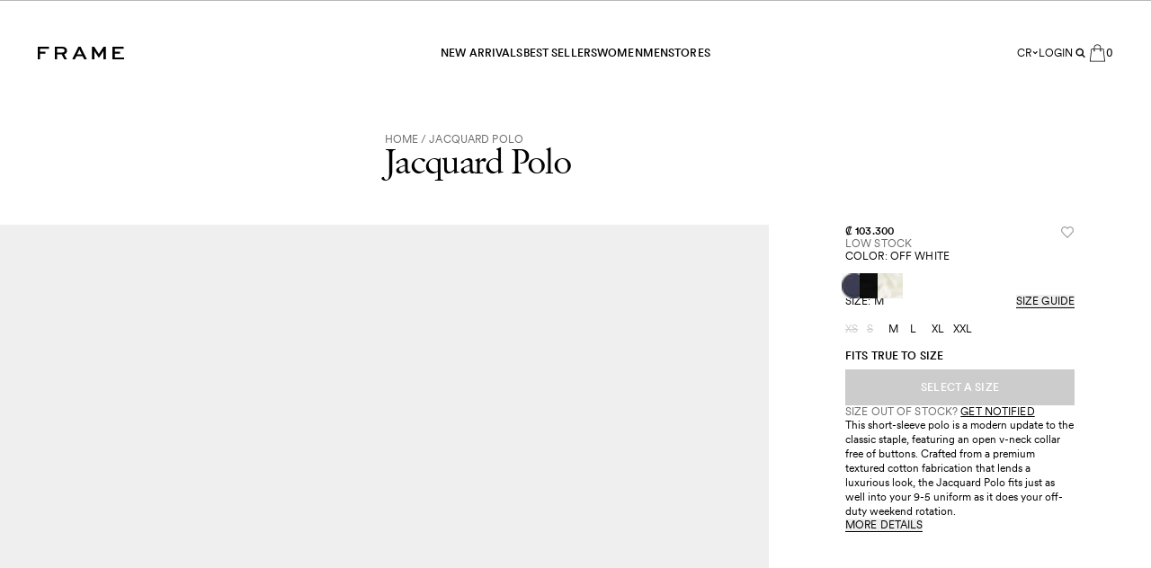

--- FILE ---
content_type: text/html; charset=utf-8
request_url: https://frame-store.com/en-cr/products/jacquard-polo-off-white
body_size: 65310
content:
<!doctype html>
<html
  class='no-js [scrollbar-gutter:stable]'
  data-audience=''
  lang='en'
>
  <head><script type='speculationrules'>
  {
    "prerender": [
      {
        "where": {
          "href_matches": "/*"
        },
        "eagerness": "moderate"
      }
    ]
  }
</script>
<link href="//frame-store.com/cdn/shop/t/1347/assets/icons.svg?v=153789519114761426521766080513" as="image" type="image/svg+xml" crossorigin="anonymous" rel="preload">
    <meta charset='utf-8' data-svg-sprite-path='//frame-store.com/cdn/shop/t/1347/assets/icons.svg?v=153789519114761426521766080513'>
    <meta http-equiv='X-UA-Compatible' content='IE=edge'>
    <meta name='viewport' content='width=device-width,initial-scale=1'>
    <meta name='theme-color' content=''>
    <link rel='canonical' href='https://frame-store.com/en-cr/products/jacquard-polo-off-white'>

    <style>
      [cloak] {
        display: none !important;
      }
    </style><link rel='preconnect' href='https://cdn.shopify.com' crossorigin><link rel='modulepreload' href='//frame-store.com/cdn/shop/t/1347/assets/-global.js?v=34104753900331633901766080487'><link rel='modulepreload' href='//frame-store.com/cdn/shop/t/1347/assets/-app-provider.js?v=8530562188693170771766080476'><link rel='modulepreload' href='//frame-store.com/cdn/shop/t/1347/assets/-core-icon.js?v=9878369092572613301766080482'><link rel='modulepreload' href='//frame-store.com/cdn/shop/t/1347/assets/-main-header.js?v=60343452526212050541766080488'><link rel='modulepreload' href='//frame-store.com/cdn/shop/t/1347/assets/-core-main-product.js?v=10238010630283744291766080483'><link rel='modulepreload' href='//frame-store.com/cdn/shop/t/1347/assets/-main-product-element.js?v=105328406576941021381766080489'><link
        rel='icon'
        type='image/png'
        href='//frame-store.com/cdn/shop/files/favicon.png?crop=center&height=32&v=1686604527&width=32'
      >
<link
  rel='preload'
  href='//frame-store.com/cdn/shop/t/1347/assets/Savoy-Roman-webfont.woff2?v=84215381092644178081766080513'
  as='font'
  type='font/woff2'
  crossorigin='anonymous'
>
<link
  rel='preload'
  href='//frame-store.com/cdn/shop/t/1347/assets/Franklin-Gothic.woff2?v=50146685838520398351766080512'
  as='font'
  type='font/woff2'
  crossorigin='anonymous'
>
<link
  rel='preload'
  href='//frame-store.com/cdn/shop/t/1347/assets/CircularXX-Regular.woff2?v=179143083231701071491766080512'
  as='font'
  type='font/woff2'
  crossorigin='anonymous'
>
<link
  rel='preload'
  href='//frame-store.com/cdn/shop/t/1347/assets/CircularXX-Medium.woff2?v=165295170013972521591766080512'
  as='font'
  type='font/woff2'
  crossorigin='anonymous'
>


<style>
  @font-face {
    font-family: 'Savoy';
    font-style: normal;
    font-weight: 300;
    font-display: swap;
    src: url('//frame-store.com/cdn/shop/t/1347/assets/Savoy-Roman-webfont.woff2?v=84215381092644178081766080513') format('woff2');
  }
  @font-face {
    font-family: 'Franklin Gothic';
    font-style: normal;
    font-weight: 400;
    font-display: swap;
    src: url('//frame-store.com/cdn/shop/t/1347/assets/Franklin-Gothic.woff2?v=50146685838520398351766080512') format('woff2');
  }
  @font-face {
    font-family: 'Circular Pro';
    font-style: normal;
    font-weight: 400;
    font-display: swap;
    src: url('//frame-store.com/cdn/shop/t/1347/assets/CircularXX-Regular.woff2?v=179143083231701071491766080512') format('woff2');
  }
  @font-face {
    font-family: 'Circular Pro';
    font-style: normal;
    font-weight: 500 700;
    font-display: swap;
    src: url('//frame-store.com/cdn/shop/t/1347/assets/CircularXX-Medium.woff2?v=165295170013972521591766080512') format('woff2');
  }

  
</style>
<title>JACQUARD POLO OFF WHITE</title>

    
      <meta name='description' content='JACQUARD POLO OFF WHITE'>
    


<meta property='og:site_name' content='FRAME'>
<meta property='og:url' content='https://frame-store.com/en-cr/products/jacquard-polo-off-white'>
<meta property='og:title' content='JACQUARD POLO OFF WHITE'>
<meta property='og:type' content='product'>
<meta property='og:description' content='JACQUARD POLO OFF WHITE'><meta property='og:image' content='http://frame-store.com/cdn/shop/files/ME24JSH005_OFFW_FRONT_10602_shirt-front-packshot-image.jpg?v=1762829012'>
  <meta property='og:image:secure_url' content='https://frame-store.com/cdn/shop/files/ME24JSH005_OFFW_FRONT_10602_shirt-front-packshot-image.jpg?v=1762829012'>
  <meta property='og:image:width' content='1000'>
  <meta property='og:image:height' content='1333'><meta property='og:price:amount' content='103.300,00'>
  <meta property='og:price:currency' content='CRC'><meta name='twitter:card' content='summary_large_image'>
<meta name='twitter:title' content='JACQUARD POLO OFF WHITE'>
<meta name='twitter:description' content='JACQUARD POLO OFF WHITE'>

    <script type='application/ld+json'>
      {"@context":"http:\/\/schema.org\/","@id":"\/en-cr\/products\/jacquard-polo-off-white#product","@type":"ProductGroup","brand":{"@type":"Brand","name":"frame-denim"},"category":"Polos","description":"This short-sleeve polo is a modern update to the classic staple, featuring an open v-neck collar free of buttons. Crafted from a premium textured cotton fabrication that lends a luxurious look, the Jacquard Polo fits just as well into your 9-5 uniform as it does your off-duty weekend rotation.","hasVariant":[{"@id":"\/en-cr\/products\/jacquard-polo-off-white?variant=43307888804016#variant","@type":"Product","gtin":"195923672677","image":"https:\/\/frame-store.com\/cdn\/shop\/files\/ME24JSH005_OFFW_FRONT_10602_shirt-front-packshot-image.jpg?v=1762829012\u0026width=1920","name":"Jacquard Polo -- Off White - OFF WHITE \/ XS","offers":{"@id":"\/en-cr\/products\/jacquard-polo-off-white?variant=43307888804016#offer","@type":"Offer","availability":"http:\/\/schema.org\/OutOfStock","price":"103300.00","priceCurrency":"CRC","url":"https:\/\/frame-store.com\/en-cr\/products\/jacquard-polo-off-white?variant=43307888804016"},"sku":"ME24JSH005-OFFW"},{"@id":"\/en-cr\/products\/jacquard-polo-off-white?variant=43307888836784#variant","@type":"Product","gtin":"195923672684","image":"https:\/\/frame-store.com\/cdn\/shop\/files\/ME24JSH005_OFFW_FRONT_10602_shirt-front-packshot-image.jpg?v=1762829012\u0026width=1920","name":"Jacquard Polo -- Off White - OFF WHITE \/ S","offers":{"@id":"\/en-cr\/products\/jacquard-polo-off-white?variant=43307888836784#offer","@type":"Offer","availability":"http:\/\/schema.org\/OutOfStock","price":"103300.00","priceCurrency":"CRC","url":"https:\/\/frame-store.com\/en-cr\/products\/jacquard-polo-off-white?variant=43307888836784"},"sku":"ME24JSH005-OFFW"},{"@id":"\/en-cr\/products\/jacquard-polo-off-white?variant=43307888902320#variant","@type":"Product","gtin":"195923672691","image":"https:\/\/frame-store.com\/cdn\/shop\/files\/ME24JSH005_OFFW_FRONT_10602_shirt-front-packshot-image.jpg?v=1762829012\u0026width=1920","name":"Jacquard Polo -- Off White - OFF WHITE \/ M","offers":{"@id":"\/en-cr\/products\/jacquard-polo-off-white?variant=43307888902320#offer","@type":"Offer","availability":"http:\/\/schema.org\/InStock","price":"103300.00","priceCurrency":"CRC","url":"https:\/\/frame-store.com\/en-cr\/products\/jacquard-polo-off-white?variant=43307888902320"},"sku":"ME24JSH005-OFFW"},{"@id":"\/en-cr\/products\/jacquard-polo-off-white?variant=43307888935088#variant","@type":"Product","gtin":"195923672707","image":"https:\/\/frame-store.com\/cdn\/shop\/files\/ME24JSH005_OFFW_FRONT_10602_shirt-front-packshot-image.jpg?v=1762829012\u0026width=1920","name":"Jacquard Polo -- Off White - OFF WHITE \/ L","offers":{"@id":"\/en-cr\/products\/jacquard-polo-off-white?variant=43307888935088#offer","@type":"Offer","availability":"http:\/\/schema.org\/InStock","price":"103300.00","priceCurrency":"CRC","url":"https:\/\/frame-store.com\/en-cr\/products\/jacquard-polo-off-white?variant=43307888935088"},"sku":"ME24JSH005-OFFW"},{"@id":"\/en-cr\/products\/jacquard-polo-off-white?variant=43307888967856#variant","@type":"Product","gtin":"195923672714","image":"https:\/\/frame-store.com\/cdn\/shop\/files\/ME24JSH005_OFFW_FRONT_10602_shirt-front-packshot-image.jpg?v=1762829012\u0026width=1920","name":"Jacquard Polo -- Off White - OFF WHITE \/ XL","offers":{"@id":"\/en-cr\/products\/jacquard-polo-off-white?variant=43307888967856#offer","@type":"Offer","availability":"http:\/\/schema.org\/InStock","price":"103300.00","priceCurrency":"CRC","url":"https:\/\/frame-store.com\/en-cr\/products\/jacquard-polo-off-white?variant=43307888967856"},"sku":"ME24JSH005-OFFW"},{"@id":"\/en-cr\/products\/jacquard-polo-off-white?variant=43307889033392#variant","@type":"Product","gtin":"195923672721","image":"https:\/\/frame-store.com\/cdn\/shop\/files\/ME24JSH005_OFFW_FRONT_10602_shirt-front-packshot-image.jpg?v=1762829012\u0026width=1920","name":"Jacquard Polo -- Off White - OFF WHITE \/ XXL","offers":{"@id":"\/en-cr\/products\/jacquard-polo-off-white?variant=43307889033392#offer","@type":"Offer","availability":"http:\/\/schema.org\/InStock","price":"103300.00","priceCurrency":"CRC","url":"https:\/\/frame-store.com\/en-cr\/products\/jacquard-polo-off-white?variant=43307889033392"},"sku":"ME24JSH005-OFFW"}],"name":"Jacquard Polo -- Off White","productGroupID":"7517885202608","url":"https:\/\/frame-store.com\/en-cr\/products\/jacquard-polo-off-white"}
    </script>
  

<script type='application/ld+json'>
  {
    "@context": "http://schema.org",
    "@type": "Organization",
    "name": "FRAME",
    
      "logo": Liquid error (snippets/seo-schema line 38): invalid url input,
    
    "sameAs": [
      "",
      "",
      "",
      "",
      "",
      "",
      "",
      "",
      ""
    ],
    "url": "https:\/\/frame-store.com"
  }
</script><script>window.performance && window.performance.mark && window.performance.mark('shopify.content_for_header.start');</script><meta name="google-site-verification" content="XIXUrXknRkX3_i_JDceo2yYGdILl_BkHoqRTNMr7Hvg">
<meta id="shopify-digital-wallet" name="shopify-digital-wallet" content="/22591799/digital_wallets/dialog">
<meta name="shopify-checkout-api-token" content="62cc8f5bd3fbc17db86216ed6f749b8e">
<meta id="in-context-paypal-metadata" data-shop-id="22591799" data-venmo-supported="false" data-environment="production" data-locale="en_US" data-paypal-v4="true" data-currency="CRC">
<link rel="alternate" hreflang="x-default" href="https://frame-store.com/products/jacquard-polo-off-white">
<link rel="alternate" hreflang="en-AG" href="https://frame-store.com/en-ag/products/jacquard-polo-off-white">
<link rel="alternate" hreflang="en-AL" href="https://frame-store.com/en-al/products/jacquard-polo-off-white">
<link rel="alternate" hreflang="en-AO" href="https://frame-store.com/en-ao/products/jacquard-polo-off-white">
<link rel="alternate" hreflang="en-AR" href="https://frame-store.com/en-ar/products/jacquard-polo-off-white">
<link rel="alternate" hreflang="en-AT" href="https://frame-store.com/en-at/products/jacquard-polo-off-white">
<link rel="alternate" hreflang="en-AU" href="https://frame-store.com/en-au/products/jacquard-polo-off-white">
<link rel="alternate" hreflang="en-AW" href="https://frame-store.com/en-aw/products/jacquard-polo-off-white">
<link rel="alternate" hreflang="en-BA" href="https://frame-store.com/en-ba/products/jacquard-polo-off-white">
<link rel="alternate" hreflang="en-BB" href="https://frame-store.com/en-bb/products/jacquard-polo-off-white">
<link rel="alternate" hreflang="en-BD" href="https://frame-store.com/en-bd/products/jacquard-polo-off-white">
<link rel="alternate" hreflang="en-BE" href="https://frame-store.com/en-be/products/jacquard-polo-off-white">
<link rel="alternate" hreflang="en-BF" href="https://frame-store.com/en-bf/products/jacquard-polo-off-white">
<link rel="alternate" hreflang="en-BG" href="https://frame-store.com/en-bg/products/jacquard-polo-off-white">
<link rel="alternate" hreflang="en-BH" href="https://frame-store.com/en-bh/products/jacquard-polo-off-white">
<link rel="alternate" hreflang="en-BJ" href="https://frame-store.com/en-bj/products/jacquard-polo-off-white">
<link rel="alternate" hreflang="en-BM" href="https://frame-store.com/en-bm/products/jacquard-polo-off-white">
<link rel="alternate" hreflang="en-BN" href="https://frame-store.com/en-bn/products/jacquard-polo-off-white">
<link rel="alternate" hreflang="en-BO" href="https://frame-store.com/en-bo/products/jacquard-polo-off-white">
<link rel="alternate" hreflang="en-BR" href="https://frame-store.com/en-br/products/jacquard-polo-off-white">
<link rel="alternate" hreflang="en-BS" href="https://frame-store.com/en-bs/products/jacquard-polo-off-white">
<link rel="alternate" hreflang="en-BW" href="https://frame-store.com/en-bw/products/jacquard-polo-off-white">
<link rel="alternate" hreflang="en-BZ" href="https://frame-store.com/en-bz/products/jacquard-polo-off-white">
<link rel="alternate" hreflang="en-CA" href="https://frame-store.com/en-ca/products/jacquard-polo-off-white">
<link rel="alternate" hreflang="en-CH" href="https://frame-store.com/en-ch/products/jacquard-polo-off-white">
<link rel="alternate" hreflang="en-CL" href="https://frame-store.com/en-cl/products/jacquard-polo-off-white">
<link rel="alternate" hreflang="en-CO" href="https://frame-store.com/en-co/products/jacquard-polo-off-white">
<link rel="alternate" hreflang="en-CR" href="https://frame-store.com/en-cr/products/jacquard-polo-off-white">
<link rel="alternate" hreflang="en-CY" href="https://frame-store.com/en-cy/products/jacquard-polo-off-white">
<link rel="alternate" hreflang="en-CZ" href="https://frame-store.com/en-cz/products/jacquard-polo-off-white">
<link rel="alternate" hreflang="en-DE" href="https://frame-store.com/en-de/products/jacquard-polo-off-white">
<link rel="alternate" hreflang="en-DK" href="https://frame-store.com/en-dk/products/jacquard-polo-off-white">
<link rel="alternate" hreflang="en-DM" href="https://frame-store.com/en-dm/products/jacquard-polo-off-white">
<link rel="alternate" hreflang="en-DO" href="https://frame-store.com/en-do/products/jacquard-polo-off-white">
<link rel="alternate" hreflang="en-EC" href="https://frame-store.com/en-ec/products/jacquard-polo-off-white">
<link rel="alternate" hreflang="en-EE" href="https://frame-store.com/en-ee/products/jacquard-polo-off-white">
<link rel="alternate" hreflang="en-EG" href="https://frame-store.com/en-eg/products/jacquard-polo-off-white">
<link rel="alternate" hreflang="en-ES" href="https://frame-store.com/en-es/products/jacquard-polo-off-white">
<link rel="alternate" hreflang="en-FI" href="https://frame-store.com/en-fi/products/jacquard-polo-off-white">
<link rel="alternate" hreflang="en-FR" href="https://frame-store.com/en-fr/products/jacquard-polo-off-white">
<link rel="alternate" hreflang="en-GB" href="https://frame-store.com/en-gb/products/jacquard-polo-off-white">
<link rel="alternate" hreflang="en-GD" href="https://frame-store.com/en-gd/products/jacquard-polo-off-white">
<link rel="alternate" hreflang="en-GF" href="https://frame-store.com/en-gf/products/jacquard-polo-off-white">
<link rel="alternate" hreflang="en-GH" href="https://frame-store.com/en-gh/products/jacquard-polo-off-white">
<link rel="alternate" hreflang="en-GI" href="https://frame-store.com/en-gi/products/jacquard-polo-off-white">
<link rel="alternate" hreflang="en-GP" href="https://frame-store.com/en-gp/products/jacquard-polo-off-white">
<link rel="alternate" hreflang="en-GR" href="https://frame-store.com/en-gr/products/jacquard-polo-off-white">
<link rel="alternate" hreflang="en-GT" href="https://frame-store.com/en-gt/products/jacquard-polo-off-white">
<link rel="alternate" hreflang="en-GY" href="https://frame-store.com/en-gy/products/jacquard-polo-off-white">
<link rel="alternate" hreflang="en-HN" href="https://frame-store.com/en-hn/products/jacquard-polo-off-white">
<link rel="alternate" hreflang="en-HR" href="https://frame-store.com/en-hr/products/jacquard-polo-off-white">
<link rel="alternate" hreflang="en-HU" href="https://frame-store.com/en-hu/products/jacquard-polo-off-white">
<link rel="alternate" hreflang="en-ID" href="https://frame-store.com/en-id/products/jacquard-polo-off-white">
<link rel="alternate" hreflang="en-IE" href="https://frame-store.com/en-ie/products/jacquard-polo-off-white">
<link rel="alternate" hreflang="en-IL" href="https://frame-store.com/en-il/products/jacquard-polo-off-white">
<link rel="alternate" hreflang="en-IN" href="https://frame-store.com/en-in/products/jacquard-polo-off-white">
<link rel="alternate" hreflang="en-IS" href="https://frame-store.com/en-is/products/jacquard-polo-off-white">
<link rel="alternate" hreflang="en-IT" href="https://frame-store.com/en-it/products/jacquard-polo-off-white">
<link rel="alternate" hreflang="en-JE" href="https://frame-store.com/en-je/products/jacquard-polo-off-white">
<link rel="alternate" hreflang="en-JM" href="https://frame-store.com/en-jm/products/jacquard-polo-off-white">
<link rel="alternate" hreflang="en-JO" href="https://frame-store.com/en-jo/products/jacquard-polo-off-white">
<link rel="alternate" hreflang="en-JP" href="https://frame-store.com/en-jp/products/jacquard-polo-off-white">
<link rel="alternate" hreflang="en-KE" href="https://frame-store.com/en-ke/products/jacquard-polo-off-white">
<link rel="alternate" hreflang="en-KR" href="https://frame-store.com/en-kr/products/jacquard-polo-off-white">
<link rel="alternate" hreflang="en-KW" href="https://frame-store.com/en-kw/products/jacquard-polo-off-white">
<link rel="alternate" hreflang="en-LB" href="https://frame-store.com/en-lb/products/jacquard-polo-off-white">
<link rel="alternate" hreflang="en-LI" href="https://frame-store.com/en-li/products/jacquard-polo-off-white">
<link rel="alternate" hreflang="en-LK" href="https://frame-store.com/en-lk/products/jacquard-polo-off-white">
<link rel="alternate" hreflang="en-LT" href="https://frame-store.com/en-lt/products/jacquard-polo-off-white">
<link rel="alternate" hreflang="en-LU" href="https://frame-store.com/en-lu/products/jacquard-polo-off-white">
<link rel="alternate" hreflang="en-LV" href="https://frame-store.com/en-lv/products/jacquard-polo-off-white">
<link rel="alternate" hreflang="en-MA" href="https://frame-store.com/en-ma/products/jacquard-polo-off-white">
<link rel="alternate" hreflang="en-MC" href="https://frame-store.com/en-mc/products/jacquard-polo-off-white">
<link rel="alternate" hreflang="en-MO" href="https://frame-store.com/en-mo/products/jacquard-polo-off-white">
<link rel="alternate" hreflang="en-MQ" href="https://frame-store.com/en-mq/products/jacquard-polo-off-white">
<link rel="alternate" hreflang="en-MS" href="https://frame-store.com/en-ms/products/jacquard-polo-off-white">
<link rel="alternate" hreflang="en-MT" href="https://frame-store.com/en-mt/products/jacquard-polo-off-white">
<link rel="alternate" hreflang="en-MU" href="https://frame-store.com/en-mu/products/jacquard-polo-off-white">
<link rel="alternate" hreflang="en-MV" href="https://frame-store.com/en-mv/products/jacquard-polo-off-white">
<link rel="alternate" hreflang="en-MX" href="https://frame-store.com/en-mx/products/jacquard-polo-off-white">
<link rel="alternate" hreflang="en-MY" href="https://frame-store.com/en-my/products/jacquard-polo-off-white">
<link rel="alternate" hreflang="en-NA" href="https://frame-store.com/en-na/products/jacquard-polo-off-white">
<link rel="alternate" hreflang="en-NG" href="https://frame-store.com/en-ng/products/jacquard-polo-off-white">
<link rel="alternate" hreflang="en-NI" href="https://frame-store.com/en-ni/products/jacquard-polo-off-white">
<link rel="alternate" hreflang="en-NL" href="https://frame-store.com/en-nl/products/jacquard-polo-off-white">
<link rel="alternate" hreflang="en-NO" href="https://frame-store.com/en-no/products/jacquard-polo-off-white">
<link rel="alternate" hreflang="en-NZ" href="https://frame-store.com/en-nz/products/jacquard-polo-off-white">
<link rel="alternate" hreflang="en-OM" href="https://frame-store.com/en-om/products/jacquard-polo-off-white">
<link rel="alternate" hreflang="en-PA" href="https://frame-store.com/en-pa/products/jacquard-polo-off-white">
<link rel="alternate" hreflang="en-PE" href="https://frame-store.com/en-pe/products/jacquard-polo-off-white">
<link rel="alternate" hreflang="en-PG" href="https://frame-store.com/en-pg/products/jacquard-polo-off-white">
<link rel="alternate" hreflang="en-PH" href="https://frame-store.com/en-ph/products/jacquard-polo-off-white">
<link rel="alternate" hreflang="en-PK" href="https://frame-store.com/en-pk/products/jacquard-polo-off-white">
<link rel="alternate" hreflang="en-PL" href="https://frame-store.com/en-pl/products/jacquard-polo-off-white">
<link rel="alternate" hreflang="en-PT" href="https://frame-store.com/en-pt/products/jacquard-polo-off-white">
<link rel="alternate" hreflang="en-PY" href="https://frame-store.com/en-py/products/jacquard-polo-off-white">
<link rel="alternate" hreflang="en-QA" href="https://frame-store.com/en-qa/products/jacquard-polo-off-white">
<link rel="alternate" hreflang="en-RE" href="https://frame-store.com/en-re/products/jacquard-polo-off-white">
<link rel="alternate" hreflang="en-RO" href="https://frame-store.com/en-ro/products/jacquard-polo-off-white">
<link rel="alternate" hreflang="en-RS" href="https://frame-store.com/en-rs/products/jacquard-polo-off-white">
<link rel="alternate" hreflang="en-RW" href="https://frame-store.com/en-rw/products/jacquard-polo-off-white">
<link rel="alternate" hreflang="en-SA" href="https://frame-store.com/en-sa/products/jacquard-polo-off-white">
<link rel="alternate" hreflang="en-SE" href="https://frame-store.com/en-se/products/jacquard-polo-off-white">
<link rel="alternate" hreflang="en-SG" href="https://frame-store.com/en-sg/products/jacquard-polo-off-white">
<link rel="alternate" hreflang="en-SI" href="https://frame-store.com/en-si/products/jacquard-polo-off-white">
<link rel="alternate" hreflang="en-SK" href="https://frame-store.com/en-sk/products/jacquard-polo-off-white">
<link rel="alternate" hreflang="en-SN" href="https://frame-store.com/en-sn/products/jacquard-polo-off-white">
<link rel="alternate" hreflang="en-SV" href="https://frame-store.com/en-sv/products/jacquard-polo-off-white">
<link rel="alternate" hreflang="en-SZ" href="https://frame-store.com/en-sz/products/jacquard-polo-off-white">
<link rel="alternate" hreflang="en-TC" href="https://frame-store.com/en-tc/products/jacquard-polo-off-white">
<link rel="alternate" hreflang="en-TG" href="https://frame-store.com/en-tg/products/jacquard-polo-off-white">
<link rel="alternate" hreflang="en-TH" href="https://frame-store.com/en-th/products/jacquard-polo-off-white">
<link rel="alternate" hreflang="en-TT" href="https://frame-store.com/en-tt/products/jacquard-polo-off-white">
<link rel="alternate" hreflang="en-TZ" href="https://frame-store.com/en-tz/products/jacquard-polo-off-white">
<link rel="alternate" hreflang="en-UG" href="https://frame-store.com/en-ug/products/jacquard-polo-off-white">
<link rel="alternate" hreflang="en-UY" href="https://frame-store.com/en-uy/products/jacquard-polo-off-white">
<link rel="alternate" hreflang="en-VE" href="https://frame-store.com/en-ve/products/jacquard-polo-off-white">
<link rel="alternate" hreflang="en-VN" href="https://frame-store.com/en-vn/products/jacquard-polo-off-white">
<link rel="alternate" hreflang="en-ZA" href="https://frame-store.com/en-za/products/jacquard-polo-off-white">
<link rel="alternate" hreflang="en-AE" href="https://frame-store.com/en-ae/products/jacquard-polo-off-white">
<link rel="alternate" hreflang="en-KN" href="https://frame-store.com/en-kn/products/jacquard-polo-off-white">
<link rel="alternate" hreflang="en-LC" href="https://frame-store.com/en-lc/products/jacquard-polo-off-white">
<link rel="alternate" hreflang="en-VC" href="https://frame-store.com/en-vc/products/jacquard-polo-off-white">
<link rel="alternate" hreflang="en-US" href="https://frame-store.com/products/jacquard-polo-off-white">
<link rel="alternate" type="application/json+oembed" href="https://frame-store.com/en-cr/products/jacquard-polo-off-white.oembed">
<script async="async" src="/checkouts/internal/preloads.js?locale=en-CR"></script>
<link rel="preconnect" href="https://shop.app" crossorigin="anonymous">
<script async="async" src="https://shop.app/checkouts/internal/preloads.js?locale=en-CR&shop_id=22591799" crossorigin="anonymous"></script>
<script id="apple-pay-shop-capabilities" type="application/json">{"shopId":22591799,"countryCode":"US","currencyCode":"CRC","merchantCapabilities":["supports3DS"],"merchantId":"gid:\/\/shopify\/Shop\/22591799","merchantName":"FRAME","requiredBillingContactFields":["postalAddress","email","phone"],"requiredShippingContactFields":["postalAddress","email","phone"],"shippingType":"shipping","supportedNetworks":["visa","masterCard","amex","discover","elo","jcb"],"total":{"type":"pending","label":"FRAME","amount":"1.00"},"shopifyPaymentsEnabled":true,"supportsSubscriptions":true}</script>
<script id="shopify-features" type="application/json">{"accessToken":"62cc8f5bd3fbc17db86216ed6f749b8e","betas":["rich-media-storefront-analytics"],"domain":"frame-store.com","predictiveSearch":true,"shopId":22591799,"locale":"en"}</script>
<script>var Shopify = Shopify || {};
Shopify.shop = "frame-denim.myshopify.com";
Shopify.locale = "en";
Shopify.currency = {"active":"CRC","rate":"512.05654"};
Shopify.country = "CR";
Shopify.theme = {"name":" [Production-2.3.0] 01.02.2026_Butter_PostSALE_AB","id":144761454768,"schema_name":"Frame","schema_version":"2.2.0","theme_store_id":null,"role":"main"};
Shopify.theme.handle = "null";
Shopify.theme.style = {"id":null,"handle":null};
Shopify.cdnHost = "frame-store.com/cdn";
Shopify.routes = Shopify.routes || {};
Shopify.routes.root = "/en-cr/";</script>
<script type="module">!function(o){(o.Shopify=o.Shopify||{}).modules=!0}(window);</script>
<script>!function(o){function n(){var o=[];function n(){o.push(Array.prototype.slice.apply(arguments))}return n.q=o,n}var t=o.Shopify=o.Shopify||{};t.loadFeatures=n(),t.autoloadFeatures=n()}(window);</script>
<script>
  window.ShopifyPay = window.ShopifyPay || {};
  window.ShopifyPay.apiHost = "shop.app\/pay";
  window.ShopifyPay.redirectState = null;
</script>
<script id="shop-js-analytics" type="application/json">{"pageType":"product"}</script>
<script defer="defer" async type="module" src="//frame-store.com/cdn/shopifycloud/shop-js/modules/v2/client.init-shop-cart-sync_DtuiiIyl.en.esm.js"></script>
<script defer="defer" async type="module" src="//frame-store.com/cdn/shopifycloud/shop-js/modules/v2/chunk.common_CUHEfi5Q.esm.js"></script>
<script type="module">
  await import("//frame-store.com/cdn/shopifycloud/shop-js/modules/v2/client.init-shop-cart-sync_DtuiiIyl.en.esm.js");
await import("//frame-store.com/cdn/shopifycloud/shop-js/modules/v2/chunk.common_CUHEfi5Q.esm.js");

  window.Shopify.SignInWithShop?.initShopCartSync?.({"fedCMEnabled":true,"windoidEnabled":true});

</script>
<script>
  window.Shopify = window.Shopify || {};
  if (!window.Shopify.featureAssets) window.Shopify.featureAssets = {};
  window.Shopify.featureAssets['shop-js'] = {"shop-cart-sync":["modules/v2/client.shop-cart-sync_DFoTY42P.en.esm.js","modules/v2/chunk.common_CUHEfi5Q.esm.js"],"init-fed-cm":["modules/v2/client.init-fed-cm_D2UNy1i2.en.esm.js","modules/v2/chunk.common_CUHEfi5Q.esm.js"],"init-shop-email-lookup-coordinator":["modules/v2/client.init-shop-email-lookup-coordinator_BQEe2rDt.en.esm.js","modules/v2/chunk.common_CUHEfi5Q.esm.js"],"shop-cash-offers":["modules/v2/client.shop-cash-offers_3CTtReFF.en.esm.js","modules/v2/chunk.common_CUHEfi5Q.esm.js","modules/v2/chunk.modal_BewljZkx.esm.js"],"shop-button":["modules/v2/client.shop-button_C6oxCjDL.en.esm.js","modules/v2/chunk.common_CUHEfi5Q.esm.js"],"init-windoid":["modules/v2/client.init-windoid_5pix8xhK.en.esm.js","modules/v2/chunk.common_CUHEfi5Q.esm.js"],"avatar":["modules/v2/client.avatar_BTnouDA3.en.esm.js"],"init-shop-cart-sync":["modules/v2/client.init-shop-cart-sync_DtuiiIyl.en.esm.js","modules/v2/chunk.common_CUHEfi5Q.esm.js"],"shop-toast-manager":["modules/v2/client.shop-toast-manager_BYv_8cH1.en.esm.js","modules/v2/chunk.common_CUHEfi5Q.esm.js"],"pay-button":["modules/v2/client.pay-button_FnF9EIkY.en.esm.js","modules/v2/chunk.common_CUHEfi5Q.esm.js"],"shop-login-button":["modules/v2/client.shop-login-button_CH1KUpOf.en.esm.js","modules/v2/chunk.common_CUHEfi5Q.esm.js","modules/v2/chunk.modal_BewljZkx.esm.js"],"init-customer-accounts-sign-up":["modules/v2/client.init-customer-accounts-sign-up_aj7QGgYS.en.esm.js","modules/v2/client.shop-login-button_CH1KUpOf.en.esm.js","modules/v2/chunk.common_CUHEfi5Q.esm.js","modules/v2/chunk.modal_BewljZkx.esm.js"],"init-shop-for-new-customer-accounts":["modules/v2/client.init-shop-for-new-customer-accounts_NbnYRf_7.en.esm.js","modules/v2/client.shop-login-button_CH1KUpOf.en.esm.js","modules/v2/chunk.common_CUHEfi5Q.esm.js","modules/v2/chunk.modal_BewljZkx.esm.js"],"init-customer-accounts":["modules/v2/client.init-customer-accounts_ppedhqCH.en.esm.js","modules/v2/client.shop-login-button_CH1KUpOf.en.esm.js","modules/v2/chunk.common_CUHEfi5Q.esm.js","modules/v2/chunk.modal_BewljZkx.esm.js"],"shop-follow-button":["modules/v2/client.shop-follow-button_CMIBBa6u.en.esm.js","modules/v2/chunk.common_CUHEfi5Q.esm.js","modules/v2/chunk.modal_BewljZkx.esm.js"],"lead-capture":["modules/v2/client.lead-capture_But0hIyf.en.esm.js","modules/v2/chunk.common_CUHEfi5Q.esm.js","modules/v2/chunk.modal_BewljZkx.esm.js"],"checkout-modal":["modules/v2/client.checkout-modal_BBxc70dQ.en.esm.js","modules/v2/chunk.common_CUHEfi5Q.esm.js","modules/v2/chunk.modal_BewljZkx.esm.js"],"shop-login":["modules/v2/client.shop-login_hM3Q17Kl.en.esm.js","modules/v2/chunk.common_CUHEfi5Q.esm.js","modules/v2/chunk.modal_BewljZkx.esm.js"],"payment-terms":["modules/v2/client.payment-terms_CAtGlQYS.en.esm.js","modules/v2/chunk.common_CUHEfi5Q.esm.js","modules/v2/chunk.modal_BewljZkx.esm.js"]};
</script>
<script>(function() {
  var isLoaded = false;
  function asyncLoad() {
    if (isLoaded) return;
    isLoaded = true;
    var urls = ["https:\/\/cdn.builder.io\/js\/shopify\/track.js?apiKey=afaa65ca2b3f4ceb871ba81d235e1442\u0026shop=frame-denim.myshopify.com","https:\/\/d3hw6dc1ow8pp2.cloudfront.net\/reviewsWidget.min.js?shop=frame-denim.myshopify.com","https:\/\/cdn.attn.tv\/frame\/dtag.js?shop=frame-denim.myshopify.com","https:\/\/ecom-app.rakutenadvertising.io\/rakuten_advertising.js?shop=frame-denim.myshopify.com","https:\/\/tag.rmp.rakuten.com\/112106.ct.js?shop=frame-denim.myshopify.com","https:\/\/crossborder-integration.global-e.com\/resources\/js\/app?shop=frame-denim.myshopify.com","https:\/\/cdn.attn.tv\/frame\/dtag.js?shop=frame-denim.myshopify.com","https:\/\/cdn.attn.tv\/frame\/dtag.js?shop=frame-denim.myshopify.com","\/\/cdn.shopify.com\/proxy\/f93b27b7ae7e1a212a5f8f93c3d3f8885a6ba3b065c72116b1762c9c256df5ba\/web.global-e.com\/merchant\/storefrontattributes?merchantid=1327\u0026shop=frame-denim.myshopify.com\u0026sp-cache-control=cHVibGljLCBtYXgtYWdlPTkwMA","https:\/\/frame-store.com\/a\/novel\/js\/novel-storefront.js?shop=frame-denim.myshopify.com","https:\/\/s3.eu-west-1.amazonaws.com\/production-klarna-il-shopify-osm\/0b7fe7c4a98ef8166eeafee767bc667686567a25\/frame-denim.myshopify.com-1767340803889.js?shop=frame-denim.myshopify.com"];
    for (var i = 0; i < urls.length; i++) {
      var s = document.createElement('script');
      s.type = 'text/javascript';
      s.async = true;
      s.src = urls[i];
      var x = document.getElementsByTagName('script')[0];
      x.parentNode.insertBefore(s, x);
    }
  };
  if(window.attachEvent) {
    window.attachEvent('onload', asyncLoad);
  } else {
    window.addEventListener('load', asyncLoad, false);
  }
})();</script>
<script id="__st">var __st={"a":22591799,"offset":-18000,"reqid":"00aaad73-8c7b-46a1-ae9e-8ff283209598-1767432610","pageurl":"frame-store.com\/en-cr\/products\/jacquard-polo-off-white","u":"323e190752ec","p":"product","rtyp":"product","rid":7517885202608};</script>
<script>window.ShopifyPaypalV4VisibilityTracking = true;</script>
<script id="captcha-bootstrap">!function(){'use strict';const t='contact',e='account',n='new_comment',o=[[t,t],['blogs',n],['comments',n],[t,'customer']],c=[[e,'customer_login'],[e,'guest_login'],[e,'recover_customer_password'],[e,'create_customer']],r=t=>t.map((([t,e])=>`form[action*='/${t}']:not([data-nocaptcha='true']) input[name='form_type'][value='${e}']`)).join(','),a=t=>()=>t?[...document.querySelectorAll(t)].map((t=>t.form)):[];function s(){const t=[...o],e=r(t);return a(e)}const i='password',u='form_key',d=['recaptcha-v3-token','g-recaptcha-response','h-captcha-response',i],f=()=>{try{return window.sessionStorage}catch{return}},m='__shopify_v',_=t=>t.elements[u];function p(t,e,n=!1){try{const o=window.sessionStorage,c=JSON.parse(o.getItem(e)),{data:r}=function(t){const{data:e,action:n}=t;return t[m]||n?{data:e,action:n}:{data:t,action:n}}(c);for(const[e,n]of Object.entries(r))t.elements[e]&&(t.elements[e].value=n);n&&o.removeItem(e)}catch(o){console.error('form repopulation failed',{error:o})}}const l='form_type',E='cptcha';function T(t){t.dataset[E]=!0}const w=window,h=w.document,L='Shopify',v='ce_forms',y='captcha';let A=!1;((t,e)=>{const n=(g='f06e6c50-85a8-45c8-87d0-21a2b65856fe',I='https://cdn.shopify.com/shopifycloud/storefront-forms-hcaptcha/ce_storefront_forms_captcha_hcaptcha.v1.5.2.iife.js',D={infoText:'Protected by hCaptcha',privacyText:'Privacy',termsText:'Terms'},(t,e,n)=>{const o=w[L][v],c=o.bindForm;if(c)return c(t,g,e,D).then(n);var r;o.q.push([[t,g,e,D],n]),r=I,A||(h.body.append(Object.assign(h.createElement('script'),{id:'captcha-provider',async:!0,src:r})),A=!0)});var g,I,D;w[L]=w[L]||{},w[L][v]=w[L][v]||{},w[L][v].q=[],w[L][y]=w[L][y]||{},w[L][y].protect=function(t,e){n(t,void 0,e),T(t)},Object.freeze(w[L][y]),function(t,e,n,w,h,L){const[v,y,A,g]=function(t,e,n){const i=e?o:[],u=t?c:[],d=[...i,...u],f=r(d),m=r(i),_=r(d.filter((([t,e])=>n.includes(e))));return[a(f),a(m),a(_),s()]}(w,h,L),I=t=>{const e=t.target;return e instanceof HTMLFormElement?e:e&&e.form},D=t=>v().includes(t);t.addEventListener('submit',(t=>{const e=I(t);if(!e)return;const n=D(e)&&!e.dataset.hcaptchaBound&&!e.dataset.recaptchaBound,o=_(e),c=g().includes(e)&&(!o||!o.value);(n||c)&&t.preventDefault(),c&&!n&&(function(t){try{if(!f())return;!function(t){const e=f();if(!e)return;const n=_(t);if(!n)return;const o=n.value;o&&e.removeItem(o)}(t);const e=Array.from(Array(32),(()=>Math.random().toString(36)[2])).join('');!function(t,e){_(t)||t.append(Object.assign(document.createElement('input'),{type:'hidden',name:u})),t.elements[u].value=e}(t,e),function(t,e){const n=f();if(!n)return;const o=[...t.querySelectorAll(`input[type='${i}']`)].map((({name:t})=>t)),c=[...d,...o],r={};for(const[a,s]of new FormData(t).entries())c.includes(a)||(r[a]=s);n.setItem(e,JSON.stringify({[m]:1,action:t.action,data:r}))}(t,e)}catch(e){console.error('failed to persist form',e)}}(e),e.submit())}));const S=(t,e)=>{t&&!t.dataset[E]&&(n(t,e.some((e=>e===t))),T(t))};for(const o of['focusin','change'])t.addEventListener(o,(t=>{const e=I(t);D(e)&&S(e,y())}));const B=e.get('form_key'),M=e.get(l),P=B&&M;t.addEventListener('DOMContentLoaded',(()=>{const t=y();if(P)for(const e of t)e.elements[l].value===M&&p(e,B);[...new Set([...A(),...v().filter((t=>'true'===t.dataset.shopifyCaptcha))])].forEach((e=>S(e,t)))}))}(h,new URLSearchParams(w.location.search),n,t,e,['guest_login'])})(!0,!0)}();</script>
<script integrity="sha256-4kQ18oKyAcykRKYeNunJcIwy7WH5gtpwJnB7kiuLZ1E=" data-source-attribution="shopify.loadfeatures" defer="defer" src="//frame-store.com/cdn/shopifycloud/storefront/assets/storefront/load_feature-a0a9edcb.js" crossorigin="anonymous"></script>
<script crossorigin="anonymous" defer="defer" src="//frame-store.com/cdn/shopifycloud/storefront/assets/shopify_pay/storefront-65b4c6d7.js?v=20250812"></script>
<script data-source-attribution="shopify.dynamic_checkout.dynamic.init">var Shopify=Shopify||{};Shopify.PaymentButton=Shopify.PaymentButton||{isStorefrontPortableWallets:!0,init:function(){window.Shopify.PaymentButton.init=function(){};var t=document.createElement("script");t.src="https://frame-store.com/cdn/shopifycloud/portable-wallets/latest/portable-wallets.en.js",t.type="module",document.head.appendChild(t)}};
</script>
<script data-source-attribution="shopify.dynamic_checkout.buyer_consent">
  function portableWalletsHideBuyerConsent(e){var t=document.getElementById("shopify-buyer-consent"),n=document.getElementById("shopify-subscription-policy-button");t&&n&&(t.classList.add("hidden"),t.setAttribute("aria-hidden","true"),n.removeEventListener("click",e))}function portableWalletsShowBuyerConsent(e){var t=document.getElementById("shopify-buyer-consent"),n=document.getElementById("shopify-subscription-policy-button");t&&n&&(t.classList.remove("hidden"),t.removeAttribute("aria-hidden"),n.addEventListener("click",e))}window.Shopify?.PaymentButton&&(window.Shopify.PaymentButton.hideBuyerConsent=portableWalletsHideBuyerConsent,window.Shopify.PaymentButton.showBuyerConsent=portableWalletsShowBuyerConsent);
</script>
<script data-source-attribution="shopify.dynamic_checkout.cart.bootstrap">document.addEventListener("DOMContentLoaded",(function(){function t(){return document.querySelector("shopify-accelerated-checkout-cart, shopify-accelerated-checkout")}if(t())Shopify.PaymentButton.init();else{new MutationObserver((function(e,n){t()&&(Shopify.PaymentButton.init(),n.disconnect())})).observe(document.body,{childList:!0,subtree:!0})}}));
</script>
<link id="shopify-accelerated-checkout-styles" rel="stylesheet" media="screen" href="https://frame-store.com/cdn/shopifycloud/portable-wallets/latest/accelerated-checkout-backwards-compat.css" crossorigin="anonymous">
<style id="shopify-accelerated-checkout-cart">
        #shopify-buyer-consent {
  margin-top: 1em;
  display: inline-block;
  width: 100%;
}

#shopify-buyer-consent.hidden {
  display: none;
}

#shopify-subscription-policy-button {
  background: none;
  border: none;
  padding: 0;
  text-decoration: underline;
  font-size: inherit;
  cursor: pointer;
}

#shopify-subscription-policy-button::before {
  box-shadow: none;
}

      </style>

<script>window.performance && window.performance.mark && window.performance.mark('shopify.content_for_header.end');</script>

    <link id="main-stylesheet" crossorigin="anonymous" href="//frame-store.com/cdn/shop/t/1347/assets/-global.css?v=177730061810134764921766080487" rel="stylesheet" type="text/css" media="all" />

<script defer type='module' src='//frame-store.com/cdn/shop/t/1347/assets/-global.js?v=34104753900331633901766080487'></script>
<script defer type='module' src='//frame-store.com/cdn/shop/t/1347/assets/-app-provider.js?v=8530562188693170771766080476'></script>
<script defer type='module' src='//frame-store.com/cdn/shop/t/1347/assets/-core-icon.js?v=9878369092572613301766080482'></script>
<script defer type='module' src='//frame-store.com/cdn/shop/t/1347/assets/-main-header.js?v=60343452526212050541766080488'></script>

<script>
  document.documentElement.className = document.documentElement.className.replace('no-js', 'js')
</script>

<script>
  window.routes = {
    cart_add_url: '/en-cr/cart/add',
    cart_change_url: '/en-cr/cart/change',
    cart_update_url: '/en-cr/cart/update',
    predictive_search_url: '/en-cr/search/suggest',
  }

  window.cartStrings = {
    error: `There was an error while updating your cart. Please try again.`,
    quantityError: `You can only add {{ quantity }} of this item to your cart.`,
  }

  window.variantStrings = {
    addToCart: `Add to cart`,
    soldOut: `Sold out`,
    unavailable: `Unavailable`,
  }
  
  window.IntlModalData = {
    cookieExpiration: "30",
    overrides: {
      countries: {"countries":{"mismatch":{"enable":true,"title":"Looks like you're in [country]","content":[],"continueCta":"Continue Shopping","footerSubtext":"","changeLocationCta":"Change Location"},"FRA":{"enable":true,"title":"Nous livrons en France","content":["- Prix TTC en Euros","- Aucun frais de douanes à payer","- Livraison expresse gratuite","- Payer en plusieurs fois sans frais","- Retours gratuits à domicile sous 30 jours"],"continueCta":"CONTINUER MES ACHATS","footerSubtext":"Not shipping to France?","changeLocationCta":"Click Here"},"ITA":{"enable":true,"title":"Consegniamo in Italia","content":["- Prezzi in Euro IVA inclusa","- Nessun dazio doganale da pagare","- Spedizione Express gratuita","- Paga a rate gratuitamente","- Reso gratuito entro 30 giorni"],"continueCta":"ACQUISTA ORA","footerSubtext":"Not shipping to Italy?","changeLocationCta":"Click Here"},"DEU":{"enable":true,"title":"Wir versenden nach Deutschland","content":["- ALLE PREISE IN EUR","- DIE ZOLLGEBÜHREN WERDEN VON FRAME ABGEDECKT","- KOSTENLOSER DHL-EXPRESS-VERSAND","- KEINE VERSTECKTEN KOSTEN","- 30 TAGE KOSTENLOSE RÜCKGABE UND ABHOLUNG ZU HAUSE"],"continueCta":"JETZT EINKAUFEN","footerSubtext":"Not shipping to Germany ?","changeLocationCta":"Click Here"},"CHN":{"enable":true,"title":"我们运送至中国","content":["- 所有价格以人民币计算","- FRAME涵盖的职责","- 免费DHL快递运输","- 无隐性费用","- 30天免费退货和上门取货"],"continueCta":"立即选购","footerSubtext":"Not shipping to China ?","changeLocationCta":"Click Here"},"JPN":{"enable":true,"title":"日本 への配送を承ります","content":["- 価格は 円 通貨で表示","- 関税はFRAMEが負担","- 無料 DHL EXPRESS 配送","- 追加料金無し","- 30日間返品＆自宅での引き取り無料"],"continueCta":"今すぐ購入","footerSubtext":"Not shipping to Japan ?","changeLocationCta":"Click Here"},"ESP":{"enable":true,"title":"Hacemos envíos a España","content":["- TODOS LOS PRECIOS EN EUR","- ARANCELES CUBIERTOS POR FRAME","- ENVÍO GRATUITO DHL EXPRESS","- SIN COSTES ADICIONALES","- 30 DÍAS DE DEVOLUCIONES GRATUITAS Y RECOGIDA A DOMICILIO"],"continueCta":"COMPRAR AHORA","footerSubtext":"Not shipping to Spain ?","changeLocationCta":"Click Here"},"NLD":{"enable":true,"title":"We verzenden naar Nederland","content":["- ALLE PRIJZEN IN EUR","- INVOERRECHTEN BETAALD DOOR FRAME","- GRATIS VERZENDING MET DHL EXPRESS","- GEEN VERBORGEN KOSTEN","- 30 DAGEN GRATIS RETOUR INCLUSIEF THUIS OPHALEN"],"continueCta":"SHOP NU","footerSubtext":"Not shipping to Netherlands ?","changeLocationCta":"Click Here"},"MEX":{"enable":true,"title":"Enviamos a México","content":["- TODOS LOS PRECIOS EN MXN","- ARANCELES CUBIERTOS POR FRAME","- ENVÍO DHL EXPRESS GRATUITO","- SIN COSTOS OCULTOS","- 30 DÍAS DE DEVOLUCIONES GRATUITAS Y RECOGIDA A DOMICILIO"],"continueCta":"COMPRAR AHORA","footerSubtext":"Not shipping to Mexico ?","changeLocationCta":"Click Here"},"ISR":{"enable":false,"title":"","content":["- ","- ","- ","- ","- "],"continueCta":"","footerSubtext":"Not shipping to Israel ?","changeLocationCta":"Click Here"},"ARE":{"enable":false,"title":"","content":["- ","- ","- ","- ","- "],"continueCta":"","footerSubtext":"Not shipping to United Arab Emirates ?","changeLocationCta":"Click Here"},"QAT":{"enable":false,"title":"","content":["- ","- ","- ","- ","- "],"continueCta":"","footerSubtext":"Not shipping to United Arab Emirates ?","changeLocationCta":"Click Here"},"KWT":{"enable":false,"title":"","content":["- ","- ","- ","- ","- "],"continueCta":"","footerSubtext":"Not shipping to Kuwait ?","changeLocationCta":"Click Here"},"KOR":{"enable":true,"title":"We Ship to Korea, Republic of (South Korea)","content":["- All prices in KRW","- Free DHL Express Shipping","- No surprise fees","- 30-day free returns and at-home pick-up"],"continueCta":"","footerSubtext":"Not shipping to Korea, Republic of (South Korea)?","changeLocationCta":"Click Here"}}}
    }
  };
</script>

<script>
  window.__STOREFRONT_ACCESS_TOKEN__ = '48ffaf9040787602bb055f9cc11e0b4d'
  window.__CART__ = {"note":null,"attributes":{},"original_total_price":0,"total_price":0,"total_discount":0,"total_weight":0.0,"item_count":0,"items":[],"requires_shipping":false,"currency":"CRC","items_subtotal_price":0,"cart_level_discount_applications":[],"checkout_charge_amount":0}
  window.__VENDORS__ = {
    nosto: {
      enabled: null ?? false
    },
  }
</script>

<script id='attentive-settings' type='application/json'>
  {
    "enabled": false,
    "isHomepage":  false 
  }
</script>
<!-- BEGIN app block: shopify://apps/elevar-conversion-tracking/blocks/dataLayerEmbed/bc30ab68-b15c-4311-811f-8ef485877ad6 -->



<script type="module" dynamic>
  const configUrl = "/a/elevar/static/configs/df18dbdccbdf4dbae0b27346aeb7b96b281dc4d1/config.js";
  const config = (await import(configUrl)).default;
  const scriptUrl = config.script_src_app_theme_embed;

  if (scriptUrl) {
    const { handler } = await import(scriptUrl);

    await handler(
      config,
      {
        cartData: {
  marketId: "22224863408",
  attributes:{},
  cartTotal: "0.0",
  currencyCode:"CRC",
  items: []
}
,
        user: {cartTotal: "0.0",
    currencyCode:"CRC",customer: {},
}
,
        isOnCartPage:false,
        collectionView:null,
        searchResultsView:null,
        productView:{
    attributes:{},
    currencyCode:"CRC",defaultVariant: {id:"ME24JSH005-OFFW",name:"Jacquard Polo -- Off White",
        brand:"frame-denim",
        category:"Shirts \u0026 Tees",
        variant:"OFF WHITE \/ M",
        price: "103300.0",
        productId: "7517885202608",
        variantId: "43307888902320",
        compareAtPrice: "0.0",image:"\/\/frame-store.com\/cdn\/shop\/files\/ME24JSH005_OFFW_FRONT_10602_shirt-front-packshot-image.jpg?v=1762829012",url:"\/en-cr\/products\/jacquard-polo-off-white?variant=43307888902320"},items: [{id:"ME24JSH005-OFFW",name:"Jacquard Polo -- Off White",
          brand:"frame-denim",
          category:"Shirts \u0026 Tees",
          variant:"OFF WHITE \/ XS",
          price: "103300.0",
          productId: "7517885202608",
          variantId: "43307888804016",
          compareAtPrice: "0.0",image:"\/\/frame-store.com\/cdn\/shop\/files\/ME24JSH005_OFFW_FRONT_10602_shirt-front-packshot-image.jpg?v=1762829012",url:"\/en-cr\/products\/jacquard-polo-off-white?variant=43307888804016"},{id:"ME24JSH005-OFFW",name:"Jacquard Polo -- Off White",
          brand:"frame-denim",
          category:"Shirts \u0026 Tees",
          variant:"OFF WHITE \/ S",
          price: "103300.0",
          productId: "7517885202608",
          variantId: "43307888836784",
          compareAtPrice: "0.0",image:"\/\/frame-store.com\/cdn\/shop\/files\/ME24JSH005_OFFW_FRONT_10602_shirt-front-packshot-image.jpg?v=1762829012",url:"\/en-cr\/products\/jacquard-polo-off-white?variant=43307888836784"},{id:"ME24JSH005-OFFW",name:"Jacquard Polo -- Off White",
          brand:"frame-denim",
          category:"Shirts \u0026 Tees",
          variant:"OFF WHITE \/ M",
          price: "103300.0",
          productId: "7517885202608",
          variantId: "43307888902320",
          compareAtPrice: "0.0",image:"\/\/frame-store.com\/cdn\/shop\/files\/ME24JSH005_OFFW_FRONT_10602_shirt-front-packshot-image.jpg?v=1762829012",url:"\/en-cr\/products\/jacquard-polo-off-white?variant=43307888902320"},{id:"ME24JSH005-OFFW",name:"Jacquard Polo -- Off White",
          brand:"frame-denim",
          category:"Shirts \u0026 Tees",
          variant:"OFF WHITE \/ L",
          price: "103300.0",
          productId: "7517885202608",
          variantId: "43307888935088",
          compareAtPrice: "0.0",image:"\/\/frame-store.com\/cdn\/shop\/files\/ME24JSH005_OFFW_FRONT_10602_shirt-front-packshot-image.jpg?v=1762829012",url:"\/en-cr\/products\/jacquard-polo-off-white?variant=43307888935088"},{id:"ME24JSH005-OFFW",name:"Jacquard Polo -- Off White",
          brand:"frame-denim",
          category:"Shirts \u0026 Tees",
          variant:"OFF WHITE \/ XL",
          price: "103300.0",
          productId: "7517885202608",
          variantId: "43307888967856",
          compareAtPrice: "0.0",image:"\/\/frame-store.com\/cdn\/shop\/files\/ME24JSH005_OFFW_FRONT_10602_shirt-front-packshot-image.jpg?v=1762829012",url:"\/en-cr\/products\/jacquard-polo-off-white?variant=43307888967856"},{id:"ME24JSH005-OFFW",name:"Jacquard Polo -- Off White",
          brand:"frame-denim",
          category:"Shirts \u0026 Tees",
          variant:"OFF WHITE \/ XXL",
          price: "103300.0",
          productId: "7517885202608",
          variantId: "43307889033392",
          compareAtPrice: "0.0",image:"\/\/frame-store.com\/cdn\/shop\/files\/ME24JSH005_OFFW_FRONT_10602_shirt-front-packshot-image.jpg?v=1762829012",url:"\/en-cr\/products\/jacquard-polo-off-white?variant=43307889033392"},]
  },
        checkoutComplete: null
      }
    );
  }
</script>


<!-- END app block --><!-- BEGIN app block: shopify://apps/okendo/blocks/theme-settings/bb689e69-ea70-4661-8fb7-ad24a2e23c29 --><!-- BEGIN app snippet: header-metafields -->









    <link href="https://d3hw6dc1ow8pp2.cloudfront.net/styles/main.min.css" rel="stylesheet" type="text/css">
<style type="text/css">
</style>
<script type="application/json" id="oke-reviews-settings">
{"analyticsSettings":{"isWidgetOnScreenTrackingEnabled":false,"provider":"gtm"},"disableInitialReviewsFetchOnProducts":false,"filtersEnabled":false,"initialReviewDisplayCount":10,"locale":"en","localeAndVariant":{"code":"en"},"omitMicrodata":true,"reviewSortOrder":"date","subscriberId":"7af45b29-dced-446a-a1ed-bb503c24dcb0","widgetTemplateId":"default","starRatingColor":"#000000","recorderPlus":true,"recorderQandaPlus":true}
</script>

    <link rel="stylesheet" type="text/css" href="https://dov7r31oq5dkj.cloudfront.net/7af45b29-dced-446a-a1ed-bb503c24dcb0/widget-style-customisations.css?v=993af810-c099-41ef-ba81-4f15702d2b1b">










<!-- END app snippet -->

<!-- BEGIN app snippet: widget-plus-initialisation-script -->




<!-- END app snippet -->


<!-- END app block --><!-- BEGIN app block: shopify://apps/microsoft-clarity/blocks/clarity_js/31c3d126-8116-4b4a-8ba1-baeda7c4aeea -->
<script type="text/javascript">
  (function (c, l, a, r, i, t, y) {
    c[a] = c[a] || function () { (c[a].q = c[a].q || []).push(arguments); };
    t = l.createElement(r); t.async = 1; t.src = "https://www.clarity.ms/tag/" + i + "?ref=shopify";
    y = l.getElementsByTagName(r)[0]; y.parentNode.insertBefore(t, y);

    c.Shopify.loadFeatures([{ name: "consent-tracking-api", version: "0.1" }], error => {
      if (error) {
        console.error("Error loading Shopify features:", error);
        return;
      }

      c[a]('consentv2', {
        ad_Storage: c.Shopify.customerPrivacy.marketingAllowed() ? "granted" : "denied",
        analytics_Storage: c.Shopify.customerPrivacy.analyticsProcessingAllowed() ? "granted" : "denied",
      });
    });

    l.addEventListener("visitorConsentCollected", function (e) {
      c[a]('consentv2', {
        ad_Storage: e.detail.marketingAllowed ? "granted" : "denied",
        analytics_Storage: e.detail.analyticsAllowed ? "granted" : "denied",
      });
    });
  })(window, document, "clarity", "script", "sr7hq5ofyv");
</script>



<!-- END app block --><!-- BEGIN app block: shopify://apps/inveterate/blocks/app-embed/fc24aab3-e6d2-461b-961d-9ebb32143cf2 -->

<script id="inveterate-app-embed-log-script" async>
  console.log('Inveterate: PSB: hardcode');
</script>

<style>
  .inveterate__popup {
    display: none;
  }
</style>

  <script id="inveterate-theme-snippets-script" async src="https://d1mopl5xgcax3e.cloudfront.net/js/frame-denim.inveterate.js"></script>
  <script id="inveterate-app-embed-script" async>
    (function() {
      try {
        var count = 0;
        const executeScriptWhenReady = function () {
          if (!window?.inveterate?.scripts) {
            let i = setInterval(function() {
              if(window?.inveterate?.scripts) {
                window.inveterate.scripts.run();
                clearInterval(i);
              }
            }, 50);
            return;
          }
          window.inveterate.scripts.run();
        }
        var interval = setInterval(function(){
          if (!window.inveterate || !window.inveterate.fileLoaded) return;

          clearInterval(interval);
          window.inveterate.merchantId = 'frame-denim';
          const localizationFromLiquid = {
            shopCurrency: 'USD',
            localCurrency: 'CRC',
            country: 'CR',
            language: 'en',
            lnName: 'English',
            countryName: 'Costa Rica',
          }
          window.inveterate.properties.localization = localizationFromLiquid;


          

          

          
            window.inveterate.properties.page = {
              type: 'product',
              product: {"id":7517885202608,"title":"Jacquard Polo -- Off White","handle":"jacquard-polo-off-white","description":"\u003cp\u003eThis short-sleeve polo is a modern update to the classic staple, featuring an open v-neck collar free of buttons. Crafted from a premium textured cotton fabrication that lends a luxurious look, the Jacquard Polo fits just as well into your 9-5 uniform as it does your off-duty weekend rotation.\u003c\/p\u003e","published_at":"2024-04-10T15:57:09-04:00","created_at":"2024-03-28T16:09:12-04:00","vendor":"frame-denim","type":"Shirts \u0026 Tees","tags":["_badge:072024_sitewide_exclusion","_badge::ff_sept25","_badge:best-seller","_badge:bfcm25_FP","_badge:cyber24_excluded","_badge:FF092024_FP_included","badge:ff_mar25_sitewide","badge:ff_sept25_sitewide","clr-dscrp::OFF WHITE","collection::best-seller","collection::men","collection::menclothing","collection::privatesalejuly2025","collection::tanks \u0026 tees","color-code::OFFW","CS25_M","delivery::PF24_D1","employee-discount","FF092024","FF092311","filter-fabric::Cotton","filter-menssize::","filter-size::L","filter-size::M","filter-size::XL","filter-size::XXL","fit:true","FLOW_INTL","FLOW_US","InventoryClassification::PF24","mens_ff_25","mens_FF_Sept25","non-exclusion","non-sale","season::PF24","season::SU24","style-code::ME24JSH005","Swatch:Jacquard Polo","topsize"],"price":10330000,"price_min":10330000,"price_max":10330000,"available":true,"price_varies":false,"compare_at_price":null,"compare_at_price_min":0,"compare_at_price_max":0,"compare_at_price_varies":false,"variants":[{"id":43307888804016,"title":"OFF WHITE \/ XS","option1":"OFF WHITE","option2":"XS","option3":null,"sku":"ME24JSH005-OFFW","requires_shipping":true,"taxable":true,"featured_image":null,"available":false,"name":"Jacquard Polo -- Off White - OFF WHITE \/ XS","public_title":"OFF WHITE \/ XS","options":["OFF WHITE","XS"],"price":10330000,"weight":454,"compare_at_price":null,"inventory_quantity":0,"inventory_management":"shopify","inventory_policy":"deny","barcode":"195923672677","requires_selling_plan":false,"selling_plan_allocations":[],"quantity_rule":{"min":1,"max":null,"increment":1}},{"id":43307888836784,"title":"OFF WHITE \/ S","option1":"OFF WHITE","option2":"S","option3":null,"sku":"ME24JSH005-OFFW","requires_shipping":true,"taxable":true,"featured_image":null,"available":false,"name":"Jacquard Polo -- Off White - OFF WHITE \/ S","public_title":"OFF WHITE \/ S","options":["OFF WHITE","S"],"price":10330000,"weight":454,"compare_at_price":null,"inventory_quantity":0,"inventory_management":"shopify","inventory_policy":"deny","barcode":"195923672684","requires_selling_plan":false,"selling_plan_allocations":[],"quantity_rule":{"min":1,"max":null,"increment":1}},{"id":43307888902320,"title":"OFF WHITE \/ M","option1":"OFF WHITE","option2":"M","option3":null,"sku":"ME24JSH005-OFFW","requires_shipping":true,"taxable":true,"featured_image":null,"available":true,"name":"Jacquard Polo -- Off White - OFF WHITE \/ M","public_title":"OFF WHITE \/ M","options":["OFF WHITE","M"],"price":10330000,"weight":454,"compare_at_price":null,"inventory_quantity":4,"inventory_management":"shopify","inventory_policy":"deny","barcode":"195923672691","requires_selling_plan":false,"selling_plan_allocations":[],"quantity_rule":{"min":1,"max":null,"increment":1}},{"id":43307888935088,"title":"OFF WHITE \/ L","option1":"OFF WHITE","option2":"L","option3":null,"sku":"ME24JSH005-OFFW","requires_shipping":true,"taxable":true,"featured_image":null,"available":true,"name":"Jacquard Polo -- Off White - OFF WHITE \/ L","public_title":"OFF WHITE \/ L","options":["OFF WHITE","L"],"price":10330000,"weight":454,"compare_at_price":null,"inventory_quantity":6,"inventory_management":"shopify","inventory_policy":"deny","barcode":"195923672707","requires_selling_plan":false,"selling_plan_allocations":[],"quantity_rule":{"min":1,"max":null,"increment":1}},{"id":43307888967856,"title":"OFF WHITE \/ XL","option1":"OFF WHITE","option2":"XL","option3":null,"sku":"ME24JSH005-OFFW","requires_shipping":true,"taxable":true,"featured_image":null,"available":true,"name":"Jacquard Polo -- Off White - OFF WHITE \/ XL","public_title":"OFF WHITE \/ XL","options":["OFF WHITE","XL"],"price":10330000,"weight":454,"compare_at_price":null,"inventory_quantity":3,"inventory_management":"shopify","inventory_policy":"deny","barcode":"195923672714","requires_selling_plan":false,"selling_plan_allocations":[],"quantity_rule":{"min":1,"max":null,"increment":1}},{"id":43307889033392,"title":"OFF WHITE \/ XXL","option1":"OFF WHITE","option2":"XXL","option3":null,"sku":"ME24JSH005-OFFW","requires_shipping":true,"taxable":true,"featured_image":null,"available":true,"name":"Jacquard Polo -- Off White - OFF WHITE \/ XXL","public_title":"OFF WHITE \/ XXL","options":["OFF WHITE","XXL"],"price":10330000,"weight":454,"compare_at_price":null,"inventory_quantity":1,"inventory_management":"shopify","inventory_policy":"deny","barcode":"195923672721","requires_selling_plan":false,"selling_plan_allocations":[],"quantity_rule":{"min":1,"max":null,"increment":1}}],"images":["\/\/frame-store.com\/cdn\/shop\/files\/ME24JSH005_OFFW_FRONT_10602_shirt-front-packshot-image.jpg?v=1762829012","\/\/frame-store.com\/cdn\/shop\/files\/20231016_DS_FRMSU24LB_039_5049_02_RGB_72_shirt-lookbook-image.jpg?v=1762828975","\/\/frame-store.com\/cdn\/shop\/files\/ME24JSH005_OFFW_DETAILS_10603_shirt-detail-packshot-image.jpg?v=1762829012","\/\/frame-store.com\/cdn\/shop\/files\/ME24JSH005_OFFW_BACK_10605_shirt-back-packshot-image.jpg?v=1762829012","\/\/frame-store.com\/cdn\/shop\/files\/ME24JSH005_OFFW_DETAIL_10834_shirt-front-texture-packshot-image.jpg?v=1762829012"],"featured_image":"\/\/frame-store.com\/cdn\/shop\/files\/ME24JSH005_OFFW_FRONT_10602_shirt-front-packshot-image.jpg?v=1762829012","options":["Color","Size"],"media":[{"alt":"shirt front packshot image","id":26215505002672,"position":1,"preview_image":{"aspect_ratio":0.75,"height":1333,"width":1000,"src":"\/\/frame-store.com\/cdn\/shop\/files\/ME24JSH005_OFFW_FRONT_10602_shirt-front-packshot-image.jpg?v=1762829012"},"aspect_ratio":0.75,"height":1333,"media_type":"image","src":"\/\/frame-store.com\/cdn\/shop\/files\/ME24JSH005_OFFW_FRONT_10602_shirt-front-packshot-image.jpg?v=1762829012","width":1000},{"alt":"shirt lookbook image alt:hover","id":26272951861424,"position":2,"preview_image":{"aspect_ratio":0.75,"height":1333,"width":1000,"src":"\/\/frame-store.com\/cdn\/shop\/files\/20231016_DS_FRMSU24LB_039_5049_02_RGB_72_shirt-lookbook-image.jpg?v=1762828975"},"aspect_ratio":0.75,"height":1333,"media_type":"image","src":"\/\/frame-store.com\/cdn\/shop\/files\/20231016_DS_FRMSU24LB_039_5049_02_RGB_72_shirt-lookbook-image.jpg?v=1762828975","width":1000},{"alt":"shirt detail packshot image alt:size alt:fit1","id":26215505068208,"position":3,"preview_image":{"aspect_ratio":0.75,"height":1333,"width":1000,"src":"\/\/frame-store.com\/cdn\/shop\/files\/ME24JSH005_OFFW_DETAILS_10603_shirt-detail-packshot-image.jpg?v=1762829012"},"aspect_ratio":0.75,"height":1333,"media_type":"image","src":"\/\/frame-store.com\/cdn\/shop\/files\/ME24JSH005_OFFW_DETAILS_10603_shirt-detail-packshot-image.jpg?v=1762829012","width":1000},{"alt":"shirt back packshot image alt:fit2","id":26215505035440,"position":4,"preview_image":{"aspect_ratio":0.75,"height":1333,"width":1000,"src":"\/\/frame-store.com\/cdn\/shop\/files\/ME24JSH005_OFFW_BACK_10605_shirt-back-packshot-image.jpg?v=1762829012"},"aspect_ratio":0.75,"height":1333,"media_type":"image","src":"\/\/frame-store.com\/cdn\/shop\/files\/ME24JSH005_OFFW_BACK_10605_shirt-back-packshot-image.jpg?v=1762829012","width":1000},{"alt":"shirt front texture packshot image","id":26355963363504,"position":5,"preview_image":{"aspect_ratio":0.75,"height":1333,"width":1000,"src":"\/\/frame-store.com\/cdn\/shop\/files\/ME24JSH005_OFFW_DETAIL_10834_shirt-front-texture-packshot-image.jpg?v=1762829012"},"aspect_ratio":0.75,"height":1333,"media_type":"image","src":"\/\/frame-store.com\/cdn\/shop\/files\/ME24JSH005_OFFW_DETAIL_10834_shirt-front-texture-packshot-image.jpg?v=1762829012","width":1000}],"requires_selling_plan":false,"selling_plan_groups":[],"content":"\u003cp\u003eThis short-sleeve polo is a modern update to the classic staple, featuring an open v-neck collar free of buttons. Crafted from a premium textured cotton fabrication that lends a luxurious look, the Jacquard Polo fits just as well into your 9-5 uniform as it does your off-duty weekend rotation.\u003c\/p\u003e"},
              collections: [{"id":283766358192,"handle":"90s-nostalgia","title":"90s\/00s Nostalgia","updated_at":"2026-01-02T11:43:53-05:00","body_html":"\u003cspan data-mce-fragment=\"1\"\u003eTake the Y2K trend beyond low-rise jeans in 90s-inspired retro fits. From platform slides and relaxed jeans to cargo pants, these throwbacks are styled for 2023. \u003c\/span\u003e","published_at":"2022-02-15T18:06:25-05:00","sort_order":"best-selling","template_suffix":"","disjunctive":true,"rules":[{"column":"title","relation":"contains","condition":"le slim palazzo"},{"column":"title","relation":"contains","condition":"barrel"},{"column":"title","relation":"contains","condition":"le jane"},{"column":"title","relation":"contains","condition":"Smocked"},{"column":"title","relation":"contains","condition":"Utility"},{"column":"title","relation":"contains","condition":"the low boot"},{"column":"title","relation":"contains","condition":"Atelier"},{"column":"title","relation":"contains","condition":"Micro Flare"},{"column":"title","relation":"contains","condition":"Organic Shape"},{"column":"title","relation":"contains","condition":"mariner"},{"column":"title","relation":"contains","condition":"shrunken"},{"column":"title","relation":"contains","condition":"ribbed"},{"column":"title","relation":"contains","condition":"cargo"},{"column":"title","relation":"contains","condition":"moto"},{"column":"title","relation":"contains","condition":"cropped oversized"},{"column":"title","relation":"contains","condition":"double waist band"},{"column":"title","relation":"contains","condition":"twist buckle"},{"column":"title","relation":"contains","condition":"le low baggy"},{"column":"title","relation":"contains","condition":"oversized raw edge"},{"column":"title","relation":"contains","condition":"jacquard"},{"column":"title","relation":"contains","condition":"easy true tee"},{"column":"title","relation":"contains","condition":"mesh lace"},{"column":"title","relation":"contains","condition":"pointelle"},{"column":"title","relation":"contains","condition":"a line shirt dress"},{"column":"title","relation":"contains","condition":"cardi"},{"column":"title","relation":"contains","condition":"boyfriend"},{"column":"title","relation":"contains","condition":"midaxi"},{"column":"title","relation":"contains","condition":"balloon"}],"published_scope":"web"},{"id":315302215856,"handle":"all-full-price","title":"All Full Price","updated_at":"2026-01-02T17:20:02-05:00","body_html":"","published_at":"2024-12-06T14:08:31-05:00","sort_order":"best-selling","template_suffix":"","disjunctive":false,"rules":[{"column":"is_price_reduced","relation":"is_not_set","condition":""}],"published_scope":"web"},{"id":326982336688,"handle":"all-products-excluding-shipping-protection","title":"All Products (Excluding Shipping Protection)","updated_at":"2026-01-02T11:45:13-05:00","body_html":"","published_at":"2025-08-18T18:26:47-04:00","sort_order":"best-selling","template_suffix":"","disjunctive":false,"rules":[{"column":"title","relation":"not_equals","condition":"Premium Order Protection"}],"published_scope":"web"},{"id":45052002355,"handle":"black-white-1","title":"Black \u0026 White","updated_at":"2026-01-02T11:45:13-05:00","body_html":"","published_at":"2018-07-18T15:15:14-04:00","sort_order":"manual","template_suffix":"","disjunctive":true,"rules":[{"column":"title","relation":"contains","condition":"black"},{"column":"title","relation":"contains","condition":"white"},{"column":"title","relation":"contains","condition":"blanc"},{"column":"title","relation":"contains","condition":"noir"}],"published_scope":"web"},{"id":939229186,"handle":"clothing-accessories-men","title":"Clothing \u0026 Accessories for Men","updated_at":"2026-01-02T07:05:58-05:00","body_html":"","published_at":"2018-01-31T12:51:42-05:00","sort_order":"manual","template_suffix":"","disjunctive":true,"rules":[{"column":"tag","relation":"equals","condition":"collection::shirts \u0026 tees"},{"column":"tag","relation":"equals","condition":"collection::shirts"},{"column":"tag","relation":"equals","condition":"collection::pants \u0026 jeans"},{"column":"tag","relation":"equals","condition":"collection::jackets \u0026 sweaters"},{"column":"tag","relation":"equals","condition":"collection::menclothing"}],"published_scope":"web"},{"id":938999810,"handle":"clothing-accessories-women","title":"Clothing \u0026 Accessories for Women","updated_at":"2026-01-02T11:45:13-05:00","body_html":"","published_at":"2018-01-31T12:44:52-05:00","sort_order":"manual","template_suffix":"","disjunctive":true,"rules":[{"column":"tag","relation":"equals","condition":"collection::tops \u0026 blouses"},{"column":"tag","relation":"equals","condition":"collection::tanks \u0026 tees"},{"column":"tag","relation":"equals","condition":"collection::dresses \u0026 jumpsuits"},{"column":"tag","relation":"equals","condition":"collection::pants"},{"column":"tag","relation":"equals","condition":"collection::skirts \u0026 shorts"},{"column":"tag","relation":"equals","condition":"collection::sweaters"},{"column":"tag","relation":"equals","condition":"collection::leather \u0026 suede"},{"column":"tag","relation":"equals","condition":"collection::jackets \u0026 coats"},{"column":"tag","relation":"equals","condition":"collection::accessories"}],"published_scope":"web"},{"id":292423172272,"handle":"collection-men-collection-women","title":"Collection::men \u0026 Collection::women","updated_at":"2026-01-02T11:45:13-05:00","body_html":"","published_at":"2022-11-23T20:47:57-05:00","sort_order":"best-selling","template_suffix":"","disjunctive":true,"rules":[{"column":"tag","relation":"equals","condition":"collection::men"},{"column":"tag","relation":"equals","condition":"collection::women"}],"published_scope":"web"},{"id":301979631792,"handle":"cyber-excluded","title":"Cyber Excluded","updated_at":"2026-01-02T11:41:03-05:00","body_html":"","published_at":"2023-11-21T12:17:56-05:00","sort_order":"best-selling","template_suffix":"","disjunctive":false,"rules":[{"column":"tag","relation":"equals","condition":"_badge:cyber24_excluded"}],"published_scope":"web"},{"id":301341737136,"handle":"employee-discount","title":"Employee Discount","updated_at":"2026-01-02T07:05:58-05:00","body_html":"","published_at":"2023-11-10T11:20:13-05:00","sort_order":"created-desc","template_suffix":"","disjunctive":false,"rules":[{"column":"tag","relation":"equals","condition":"employee-discount"}],"published_scope":"web"},{"id":328121614512,"handle":"f-f-sept-2025-employee-code","title":"F\u0026F Sept 2025 - Employee Code","updated_at":"2026-01-02T07:05:58-05:00","body_html":"","published_at":"2025-09-23T13:12:32-04:00","sort_order":"best-selling","template_suffix":"","disjunctive":false,"rules":[{"column":"tag","relation":"equals","condition":"employee-discount"}],"published_scope":"web"},{"id":312753258672,"handle":"friends-family-september-2024","title":"Friends \u0026 Family September 2024","updated_at":"2026-01-02T07:05:56-05:00","body_html":"","published_at":"2024-09-13T16:19:34-04:00","sort_order":"alpha-asc","template_suffix":"","disjunctive":false,"rules":[{"column":"tag","relation":"equals","condition":"FF092024"}],"published_scope":"web"},{"id":319398903984,"handle":"friends-and-family-2025","title":"Friends and Family March 2025","updated_at":"2026-01-02T11:45:13-05:00","body_html":"","published_at":"2025-03-11T21:25:28-04:00","sort_order":"manual","template_suffix":"","disjunctive":true,"rules":[{"column":"tag","relation":"equals","condition":"_badge:ff_march25"},{"column":"tag","relation":"equals","condition":"badge:ff_mar25_sitewide"}],"published_scope":"web"},{"id":153703678003,"handle":"friends-and-family-september-25","title":"Friends and Family Sept 2025","updated_at":"2026-01-02T11:44:34-05:00","body_html":"\u003cp\u003e\u003cbr\u003e\u003c\/p\u003e","published_at":"2019-10-25T11:59:17-04:00","sort_order":"manual","template_suffix":"","disjunctive":true,"rules":[{"column":"tag","relation":"equals","condition":"_badge::ff_sept25"},{"column":"tag","relation":"equals","condition":"badge:ff_sept25_sitewide"},{"column":"tag","relation":"equals","condition":"_badge:25FF_0925MD"}],"published_scope":"web"},{"id":319539413168,"handle":"house-of-frame","title":"House of Frame","updated_at":"2026-01-02T07:05:58-05:00","body_html":"","published_at":"2025-03-13T22:38:55-04:00","sort_order":"best-selling","template_suffix":"","disjunctive":false,"rules":[{"column":"tag","relation":"equals","condition":"non-sale"},{"column":"title","relation":"not_contains","condition":"Premium Order Protection"}],"published_scope":"web"},{"id":915275778,"handle":"men","title":"Men","updated_at":"2026-01-02T07:05:58-05:00","body_html":"\u003cp\u003ePerfect your personal style with FRAME jeans, trending men's clothes, \u0026amp; elevated designer clothing with a refined aesthetic \u0026amp; a modern point of view.\u003c\/p\u003e","published_at":"2018-01-25T15:45:17-05:00","sort_order":"manual","template_suffix":"","disjunctive":false,"rules":[{"column":"tag","relation":"equals","condition":"collection::menclothing"}],"published_scope":"web"},{"id":283396964528,"handle":"test-clothing-men","title":"Men (test)","updated_at":"2026-01-02T07:05:58-05:00","body_html":"\u003cspan data-mce-fragment=\"1\"\u003eCLASSIC SILHOUETTES, ELEVATED OUTERWEAR, TAILORED SUITING, \u0026amp; EXPERIMENTAL TAKES ON TIMELESS STYLE—FIND YOURS AT FRAME.\u003c\/span\u003e","published_at":"2022-02-02T11:41:01-05:00","sort_order":"best-selling","template_suffix":"","disjunctive":false,"rules":[{"column":"tag","relation":"equals","condition":"collection::menclothing"}],"published_scope":"web"},{"id":915243010,"handle":"most-wanted-men","title":"Men's Best Sellers","updated_at":"2026-01-02T07:05:58-05:00","body_html":"\u003cp\u003eFrom FRAME jeans to men's best-selling clothing, our men's favorites tend to go fast. Shop our most popular styles for men before they sell out.\u003c\/p\u003e","published_at":"2018-01-25T15:41:59-05:00","sort_order":"manual","template_suffix":"","disjunctive":false,"rules":[{"column":"tag","relation":"equals","condition":"collection::menclothing"},{"column":"tag","relation":"equals","condition":"collection::best-seller"}],"published_scope":"web"},{"id":329708961968,"handle":"mens-cyber-sale","title":"Men's Cyber Sale","updated_at":"2026-01-02T07:05:58-05:00","body_html":"","published_at":"2025-11-24T20:54:50-05:00","sort_order":"best-selling","template_suffix":"","disjunctive":false,"rules":[{"column":"tag","relation":"equals","condition":"_badge:bfcm25_FP"},{"column":"tag","relation":"equals","condition":"collection::men"}],"published_scope":"web"},{"id":329728622768,"handle":"mens-cyber-sale-1","title":"Men's Cyber Sale","updated_at":"2026-01-02T07:05:58-05:00","body_html":"\u003cp\u003e\u003cmeta charset=\"utf-8\"\u003e\u003cspan\u003e30% off sitewide*, including sale styles — Up to 80% off. Shop our biggest sale of the year.\u003c\/span\u003e\u003c\/p\u003e","published_at":"2025-11-25T18:33:05-05:00","sort_order":"best-selling","template_suffix":"","disjunctive":false,"rules":[{"column":"tag","relation":"equals","condition":"CS25_M"}],"published_scope":"web"},{"id":299482284208,"handle":"mens-friends-family-2025","title":"Men's Friends \u0026 Family Sale","updated_at":"2026-01-02T07:05:58-05:00","body_html":"\u003cp\u003eClassic denim, luxurious cashmere, supple leather\u003cspan\u003e—\u003c\/span\u003eupgrade your wardrobe now with 25% off sitewide. discount automatically applied at checkout. exclusions apply. \u003c\/p\u003e","published_at":"2023-04-26T17:47:28-04:00","sort_order":"best-selling","template_suffix":"","disjunctive":false,"rules":[{"column":"tag","relation":"equals","condition":"mens_FF_Sept25"}],"published_scope":"web"},{"id":322675638448,"handle":"mens-summer-essentials","updated_at":"2026-01-02T07:05:58-05:00","published_at":"2025-05-28T17:02:32-04:00","sort_order":"best-selling","template_suffix":"","published_scope":"web","title":"Men's Summer Essentials","body_html":""},{"id":263248117936,"handle":"non-exclusions","title":"Non-Exclusions","updated_at":"2026-01-02T11:45:13-05:00","body_html":"","published_at":"2021-04-01T14:48:39-04:00","sort_order":"best-selling","template_suffix":"","disjunctive":false,"rules":[{"column":"tag","relation":"equals","condition":"non-exclusion"}],"published_scope":"web"},{"id":30630608947,"handle":"non-sale","title":"Non-Sale","updated_at":"2026-01-02T07:05:58-05:00","body_html":"","published_at":"2018-02-23T18:44:38-05:00","sort_order":"alpha-asc","template_suffix":"","disjunctive":true,"rules":[{"column":"tag","relation":"equals","condition":"non-sale"},{"column":"tag","relation":"equals","condition":"Non-Sale"},{"column":"tag","relation":"equals","condition":"Non_Sale"}],"published_scope":"web"},{"id":290929639600,"handle":"non-sale-non-exclusions","title":"Non-sale + Non-exclusions","updated_at":"2026-01-02T07:05:58-05:00","body_html":"","published_at":"2022-10-03T21:03:15-04:00","sort_order":"alpha-asc","template_suffix":"","disjunctive":false,"rules":[{"column":"tag","relation":"equals","condition":"non-sale"},{"column":"tag","relation":"equals","condition":"non-exclusion"}],"published_scope":"web"},{"id":288957890736,"handle":"private-access-men","title":"Private Access Sitewide Sale - Men's","updated_at":"2026-01-02T07:05:58-05:00","body_html":"\u003cp\u003e\u003cspan\u003eEnjoy 25% Off Sitewide* from 7\/25 through 7\/28 with code \u003cstrong\u003eSUMMER2025\u003c\/strong\u003e.\u003c\/span\u003e Exclusions Apply. \u003ca href=\"\/pages\/promotions\" target=\"_blank\"\u003eSee Details\u003c\/a\u003e. \u003c\/p\u003e\n\u003cp\u003e\u003ca href=\"https:\/\/frame-store.com\/collections\/private-access-men\"\u003eALL MEN'S\u003c\/a\u003e     \u003ca href=\"https:\/\/frame-store.com\/collections\/private-access-denim-men\"\u003eDENIM\u003c\/a\u003e\u003ca href=\"https:\/\/frame-store.com\/collections\/flash-sale-denim-men\"\u003e\u003c\/a\u003e     \u003ca href=\"https:\/\/frame-store.com\/collections\/private-access-tops-men\"\u003eTOPS\u003c\/a\u003e   \u003c\/p\u003e\n\u003cp\u003e\u003ca href=\"https:\/\/frame-store.com\/collections\/private-access-bottoms-men\"\u003eBOTTOMS\u003c\/a\u003e\u003ca href=\"https:\/\/frame-store.com\/collections\/flash-sale-bottoms-men\"\u003e\u003c\/a\u003e  \u003ca href=\"https:\/\/frame-store.com\/collections\/private-access-markdowns-men\"\u003eSALE ON SALE\u003c\/a\u003e\u003ca href=\"https:\/\/frame-store.com\/collections\/flash-sale-markdowns-men\"\u003e\u003c\/a\u003e    \u003ca href=\"https:\/\/frame-store.com\/collections\/private-access-women\"\u003eWOMEN\u003c\/a\u003e\u003c\/p\u003e\n\u003cp\u003e \u003c\/p\u003e","published_at":"2023-07-27T12:11:04-04:00","sort_order":"best-selling","template_suffix":"","disjunctive":false,"rules":[{"column":"tag","relation":"equals","condition":"collection::privatesalejuly2025"},{"column":"tag","relation":"equals","condition":"collection::men"}],"published_scope":"web"},{"id":289299595440,"handle":"private-access-tops-men","title":"Private Access Sitewide Sale - Men's Tops","updated_at":"2026-01-02T07:05:58-05:00","body_html":"\u003cp\u003e\u003cspan\u003eEnjoy 25% Off Sitewide* from 7\/25 through 7\/28 with code \u003cstrong\u003eSUMMER2025\u003c\/strong\u003e.\u003c\/span\u003e Exclusions Apply. \u003ca href=\"\/pages\/promotions\" target=\"_blank\"\u003eSee Details\u003c\/a\u003e. \u003c\/p\u003e\n\u003cp\u003e\u003ca href=\"https:\/\/frame-store.com\/collections\/private-access-men\"\u003eALL MEN'S\u003c\/a\u003e     \u003ca href=\"https:\/\/frame-store.com\/collections\/private-access-denim-men\"\u003eDENIM\u003c\/a\u003e\u003ca href=\"https:\/\/frame-store.com\/collections\/flash-sale-denim-men\"\u003e\u003c\/a\u003e   \u003ca href=\"https:\/\/frame-store.com\/collections\/private-access-bottoms-men\"\u003eBOTTOMS\u003c\/a\u003e\u003ca href=\"https:\/\/frame-store.com\/collections\/flash-sale-bottoms-men\"\u003e\u003c\/a\u003e   \u003c\/p\u003e\n\u003cp\u003e\u003ca href=\"https:\/\/frame-store.com\/collections\/private-access-markdowns-men\"\u003eSALE ON SALE\u003c\/a\u003e\u003ca href=\"https:\/\/frame-store.com\/collections\/flash-sale-markdowns-men\"\u003e\u003c\/a\u003e    \u003ca href=\"https:\/\/frame-store.com\/collections\/private-access-women\"\u003eWOMEN\u003c\/a\u003e\u003c\/p\u003e","published_at":"2023-07-27T15:07:26-04:00","sort_order":"best-selling","template_suffix":"","disjunctive":false,"rules":[{"column":"tag","relation":"equals","condition":"collection::privatesalejuly2025"},{"column":"type","relation":"equals","condition":"Shirts \u0026 Tees"}],"published_scope":"web"},{"id":324573069488,"handle":"private-sale-summer-2025-all","title":"Private Sale Summer 2025 - All","updated_at":"2026-01-02T11:44:34-05:00","body_html":"","published_at":"2025-07-23T15:37:10-04:00","sort_order":"created-desc","template_suffix":"","disjunctive":false,"rules":[{"column":"tag","relation":"equals","condition":"collection::privatesalejuly2025"}],"published_scope":"web"},{"id":89059262515,"handle":"service-pieces-women","title":"Service Pieces -- Women","updated_at":"2026-01-02T11:45:13-05:00","body_html":"","published_at":"2019-05-15T12:22:45-04:00","sort_order":"manual","template_suffix":"","disjunctive":true,"rules":[{"column":"tag","relation":"equals","condition":"collection::tops \u0026 blouses"},{"column":"tag","relation":"equals","condition":"collection::tanks \u0026 tees"},{"column":"tag","relation":"equals","condition":"collection::dresses \u0026 jumpsuits"},{"column":"tag","relation":"equals","condition":"collection::pants"},{"column":"tag","relation":"equals","condition":"collection::skirts \u0026 shorts"},{"column":"tag","relation":"equals","condition":"collection::sweaters"},{"column":"tag","relation":"equals","condition":"collection::leather \u0026 suede"},{"column":"tag","relation":"equals","condition":"collection::jackets \u0026 coats"},{"column":"tag","relation":"equals","condition":"collection::accessories"}],"published_scope":"web"},{"id":280099520688,"handle":"tees-men","title":"Tees \u0026 Polos for Men","updated_at":"2026-01-02T07:05:58-05:00","body_html":"\u003cp\u003eFRAME men's t-shirts fit so well, it's worth buying one in every color. Cut from premium cotton, these are the softest tees for men.\u003c\/p\u003e","published_at":"2021-11-12T16:50:27-05:00","sort_order":"best-selling","template_suffix":"","disjunctive":false,"rules":[{"column":"tag","relation":"equals","condition":"collection::tanks \u0026 tees"},{"column":"tag","relation":"equals","condition":"collection::men"}],"published_scope":"web"},{"id":283396997296,"handle":"test-men","title":"test men","updated_at":"2026-01-02T07:05:58-05:00","body_html":"","published_at":"2022-02-02T11:42:13-05:00","sort_order":"best-selling","template_suffix":"","disjunctive":false,"rules":[{"column":"tag","relation":"equals","condition":"collection::men"}],"published_scope":"web"}]
            };
          

          
            window.inveterate.properties.pageType = 'product';
          

          
            window.inveterate.properties.product = {"error":"json not allowed for this object"};
          

          

          

          <!-- BEGIN app snippet: js-helpers -->



const { MIN_SAFE_INTEGER: MIN, MAX_SAFE_INTEGER: MAX } = Number,
  { ceil, floor, random: rnd } = Math;

const random = {
  decimal: ({ min = MIN, max = MAX, decimals } = {}) => {
    const result = Math.min(max, min + rnd() * ((max + 1) - min));

    return typeof decimals === "number"
      ? Number(result.toFixed(decimals))
      : result;
  },

  integer: ({ min = MIN, max = MAX } = {}) =>
    floor(random.decimal({ min, max })),

  string: ({
    characters = "",
    /** number or { min, max } */ length = { max: 250 },
  } = {}) =>
    Array(
      typeof length === "number"
        ? length
        : random.integer({ min: 0, ...length })
    )
      .fill("")
      .map((_) =>
        (([b, i]) =>
          characters?.[random.integer({ min: 0, max: characters.length })] ||
          String.fromCharCode(b + ceil(i * Math.random())))(
          [
            [65, 25],
            [97, 25],
            [48, 9],
          ][random.integer({ min: 0, max: 2 })]
        )
      )
      .filter((x) => /[a-zA-Z0-9]/.test(x))
      .join(""),
};

window.inveterate.helpers.random = random;

<!-- END app snippet -->
          <!-- BEGIN app snippet: js-methods -->



  (function () {
    var _a;
    var random = window.inveterate.helpers.random;
    if (!window.inveterate.device)
        window.inveterate.device = new (_a = /** @class */ (function () {
                function Device() {
                    var _b;
                    this.fingerprint = ((_b = JSON.parse(localStorage.getItem(_a.STORAGE_KEY))) === null || _b === void 0 ? void 0 : _b.fingerprint) ||
                        random.string({ min: 8, max: 250 });
                    localStorage.setItem(_a.STORAGE_KEY, JSON.stringify(this));
                    window.inveterate.device = this;
                }
                Device.prototype.toString = function () {
                    return JSON.stringify(this);
                };
                return Device;
            }()),
            _a.STORAGE_KEY = 'inveterateDevice',
            _a)();
  })();

var __spreadArray = (this && this.__spreadArray) || function (to, from, pack) {
    if (pack || arguments.length === 2) for (var i = 0, l = from.length, ar; i < l; i++) {
        if (ar || !(i in from)) {
            if (!ar) ar = Array.prototype.slice.call(from, 0, i);
            ar[i] = from[i];
        }
    }
    return to.concat(ar || Array.prototype.slice.call(from));
};
(function () {
    var JobStatus;
    (function (JobStatus) {
        JobStatus["Unqueued"] = "UNQUEUED";
        JobStatus["Queued"] = "QUEUED";
        JobStatus["Running"] = "RUNNING";
        JobStatus["Completed"] = "COMPLETED";
    })(JobStatus || (JobStatus = {}));
    var Job = /** @class */ (function () {
        function Job() {
            this.status = Job.Status.Unqueued;
        }
        Job.Status = JobStatus;
        return Job;
    }());
    var Queue = /** @class */ (function () {
        function Queue() {
            var _this = this;
            this.jobs = {
                queued: [],
                ongoing: [],
                completed: [],
                get all() {
                    return __spreadArray(__spreadArray(__spreadArray([], this.queued, true), this.ongoing, true), this.completed, true);
                },
            };
            this.events = {
                /** Events triggered when jobs with specific IDs are completed */
                id: [],
                done: [],
                push: [],
                error: [],
            };
            this.push = function (_a) {
                var _b = _a.id, id = _b === void 0 ? String(Math.random()) : _b, fn = _a.fn;
                _this.jobs.queued.push({ id: id, fn: fn, status: Job.Status.Queued });
                _this.events.push.forEach(function (fn) { return fn(); });
                _this.flush();
            };
            this.flush = function () {
                if (!_this.jobs.queued[0] || _this.jobs.ongoing.length)
                    return;
                var job = _this.jobs.queued.splice(0, 1)[0], jid = job.id;
                job.promise = job
                    .fn()
                    .then(function (result) {
                    return _this.events.id
                        .filter(function (e) {
                        return e.ids.every(function (id) {
                            return jid === id || _this.jobs.completed.find(function (job) { return job.id === id; });
                        });
                    })
                        .forEach(function (_a) {
                        var fn = _a.fn;
                        return fn(result);
                    });
                })
                    .catch(function (err) { return _this.events.error.forEach(function (fn) { return fn(err); }); })
                    .finally(function () {
                    if (_this.jobs.ongoing.length) {
                        var job_1 = _this.jobs.ongoing.splice(0, 1)[0];
                        job_1.status = Job.Status.Completed;
                        _this.jobs.completed.push(job_1);
                    }
                    if (_this.jobs.queued[0] && !_this.jobs.ongoing.length)
                        _this.flush();
                    else
                        _this.events.done.forEach(function (fn) { return fn(); });
                });
                _this.jobs.ongoing.push(job);
            };
        }
        Object.defineProperty(Queue.prototype, "busy", {
            get: function () {
                return this.jobs.ongoing.length;
            },
            enumerable: false,
            configurable: true
        });
        return Queue;
    }());
    var x = window;
    if (!x.inveterate)
        x.inveterate = {};
    if (!x.inveterate.classes)
        x.inveterate.classes = {};
    x.inveterate.classes.Queue = Queue;

  if (!window.Inveterate)
    window.Inveterate = new (class Inveterate {
      queue = new Queue({ id: 'Inveterate' });

      constructor() {
        this.queue.events.push.push(() => {
          document
            .querySelector('.inveterate')
            ?.classList.add('inveterate__loading');
        });

        this.queue.events.done.push(() => {
          document
            .querySelector('.inveterate')
            ?.classList.remove('inveterate__loading');
        });
      }

      get loading() {
        return this.queue.busy;
      }

      get ready() {
        return this.queue.finished;
      }

      wait = ({ id, fn }) => {
        this.queue.push({ id, fn });
      };
    })();
  })();
  
  const searchParams = new URLSearchParams(window.location.search);

  /**
    Headers does not work in IE
    https://caniuse.com/mdn-api_headers
  */

  const headers = new Headers({
    "Content-Type": "application/json",
  });

  const setCartAttributes = (id, token) =>
    fetch("/cart/update.js", {
      method: "POST",
      headers: { "Content-Type": "application/json" },
      body: JSON.stringify({
        attributes: {
          inveterateReferralId: id,
          inveterateReferralToken: token,
        },
      }),
    }).then(() => {
      console.log(`[Inveterate] Referral Token set:`, token);

      document.dispatchEvent(
        new Event("inveterate:referrals:token-set", {
          detail: token,
        })
      );
    });

  const referralIdQueryParameter = ["referred_by", "referrerId", "rid"]
    .map((paramName) => searchParams?.get(paramName))
    .filter((x) => !!x)?.[0];

  window.inveterate.methods.referrals = {
    setCartAttributes,

    validate: () => {
      const customerId = ``,
        savedReferral =
          window.localStorage.getItem(
            inveterate.properties.referralStorageName
          ) ?? undefined;

      if (!savedReferral || !customerId) return new Promise.resolve(false);

      const {
        merchantId,
        segmentId,
        referrer,
        referralId: id,
        referralToken: token,
      } = JSON.parse(savedReferral);

      const bodyObj = {
        merchant: {
          id: merchantId,
        },

        segment: {
          id: segmentId,
        },

        referral: {
          id,
          token,
        },

        referrer,

        referee: {
          id: customerId,
        },
      };
      try {
        return fetch(`${inveterate.properties.referralApiUrl}/validation`, {
          method: "POST",
          headers,
          body: JSON.stringify(bodyObj),
        })
          .then((response) => response.json())
          .then(({ success, errors, data }) => {
            if (
              success ||
              ["DELETE_REFERRAL", "NEW_REFERRAL"].includes(data?.action)
            )
              localStorage.removeItem(inveterate.properties.referralStorageName);

            if (data?.action === "NEW_REFERRAL")
              return inveterate.methods.referrals.issueNew();

            return success;
          })
          .catch(e => {
            e;
          });
      } catch(e) {
        e;
      }
    },

    issueNew: (referringCustomerId = null) => {
      delete localStorage[inveterate.properties.referralStorageName];

      const merchantId = 'frame-denim',
        customerId = ``,
        referralId = referringCustomerId || referralIdQueryParameter;

      if (!referralId) throw new Error("Referring customer id not provided");

      return fetch(inveterate.properties.referralApiUrl, {
        method: "POST",
        headers,
        body: JSON.stringify({
          merchantId,
          customerId,
          referralId,
          device: inveterate.device,
        }),
      })
        .then((response) => response.json())
        .then((response) => {
          const { referral = {}, discount } = response.data,
            { referralId, referralToken } = referral;

          if (referralId) {
            inveterate.properties.referralData = referral;
            window.localStorage.setItem(
              inveterate.properties.referralStorageName,
              JSON.stringify(referral)
            );

            return {
              discount,
              referralId,
              referralToken,
            };
          }
        })
        .then(({ discount, referralId, referralToken }) =>
          Promise.allSettled([
            setCartAttributes(referralId, referralToken),

            discount &&
              fetch(`/discount/${discount.code}`, {
                method: "GET",
                //headers: { "Content-Type": "application/json" }
              }).then(() => {
                console.log(`[Inveterate] Referral Token set:`, referralToken);

                document.dispatchEvent(
                  new Event("inveterate:referrals:token-set", {
                    detail: referralToken,
                  })
                );
              }),
          ])
        );
    },
  };

  function checkReferrals(referringCustomerId = null) {
    Inveterate.wait({
      id: "inveterate-referral-registration",
      fn: () => {
        const { referrals } = window.inveterate.methods;

        const merchantId = 'frame-denim',
          customerId = ``,
          referralId = referringCustomerId || referralIdQueryParameter;

        const savedReferral =
          window.localStorage.getItem(
            inveterate.properties.referralStorageName
          ) ?? undefined;

        return customerId && savedReferral
          ? referrals.validate()
          : referralId
          ? referrals.issueNew().then(referrals.validate)
          : Promise.resolve();
      },
    });
  };

  /** Placed in two locations for both retrocompatibility and consistency */
  window.inveterate.methods.checkReferrals = checkReferrals;
  window.inveterate.methods.referrals.check = checkReferrals;

  window.inveterate.methods.appendLock = function appendLock() {
    const interval = setInterval(() => {
      const body = document.querySelector('body');
      if (!body) return;
      clearInterval(interval);
      const wrapperEl = document.createElement('div');
      const contentEl = document.createElement('div');
      const svgEl = document.createElementNS('http://www.w3.org/2000/svg', 'svg');
      const pathEl = document.createElementNS('http://www.w3.org/2000/svg', 'path');
      const messageEl = document.createElement('p');
      const briefEl = document.createElement('strong');
      const messageText = document.createTextNode('Must subscribe to access this page!');
      const briefText = document.createTextNode('Redirecting...');
      wrapperEl.classList.add('inveterate__locked');
      contentEl.classList.add('inveterate__locked__content');
      svgEl.setAttribute('width', '24');
      svgEl.setAttribute('height', '24');
      svgEl.setAttribute('viewBox', '0 0 24 24');
      svgEl.setAttribute('fill', 'none');
      pathEl.setAttribute('d', 'M16 11V11.5H16.5V11H16ZM8 11H7.5V11.5H8V11ZM12.5 15C12.5 14.7239 12.2761 14.5 12 14.5C11.7239 14.5 11.5 14.7239 11.5 15H12.5ZM11.5 17C11.5 17.2761 11.7239 17.5 12 17.5C12.2761 17.5 12.5 17.2761 12.5 17H11.5ZM6 11.5H18V10.5H6V11.5ZM19.5 13V19H20.5V13H19.5ZM18 20.5H6V21.5H18V20.5ZM4.5 19V13H3.5V19H4.5ZM6 20.5C5.17157 20.5 4.5 19.8284 4.5 19H3.5C3.5 20.3807 4.61929 21.5 6 21.5V20.5ZM19.5 19C19.5 19.8284 18.8284 20.5 18 20.5V21.5C19.3807 21.5 20.5 20.3807 20.5 19H19.5ZM18 11.5C18.8284 11.5 19.5 12.1716 19.5 13H20.5C20.5 11.6193 19.3807 10.5 18 10.5V11.5ZM6 10.5C4.61929 10.5 3.5 11.6193 3.5 13H4.5C4.5 12.1716 5.17157 11.5 6 11.5V10.5ZM15.5 7V11H16.5V7H15.5ZM16 10.5H8V11.5H16V10.5ZM8.5 11V7H7.5V11H8.5ZM12 3.5C13.933 3.5 15.5 5.067 15.5 7H16.5C16.5 4.51472 14.4853 2.5 12 2.5V3.5ZM12 2.5C9.51472 2.5 7.5 4.51472 7.5 7H8.5C8.5 5.067 10.067 3.5 12 3.5V2.5ZM11.5 15V17H12.5V15H11.5Z');
      pathEl.setAttribute('fill', '#0F0E10');
      svgEl.appendChild(pathEl);
      messageEl.appendChild(messageText);
      briefEl.appendChild(briefText);
      contentEl.appendChild(svgEl);
      contentEl.appendChild(messageEl);
      contentEl.appendChild(briefEl);
      wrapperEl.appendChild(contentEl);
      body.appendChild(wrapperEl);
    }, 50);
  };

  window.inveterate.methods.navigateBackOrGoHome = function navigateBackOrGoHome() {
    const link = "";
    if (!link) history.back();

    setTimeout(() => {
      window.location.href = link || "/";
    }, 1000);

    /** To prevent the piling of redirects if an impatient user clicks more than once */
    window.inveterate.methods.navigateBackOrGoHome = () => {};
  }

<!-- END app snippet -->

          window.inveterate.methods.checkReferrals();

          window.inveterate.earlyAccessAction = 'popup';
          window.inveterate.exclusiveAccessAction = 'popup';

          
            
              
                window.inveterate.earlyAccessEnabled = true;
              
            
          

          
            
              
                window.inveterate.exclusiveAccessEnabled = true;
              
            
          
          executeScriptWhenReady();
          
            <!-- BEGIN app snippet: js-membership-product-redirect -->
  

  
    if (window.inveterate.properties.tiersEnabled === true) {
      let shouldRedirect = false;

      const tierDetails = window?.inveterate?.properties?.tierDetails || [];
      tierDetails.forEach((item) => {
        if (item && item?.productId) {
          const productId = parseInt(item?.productId?.replace('gid://shopify/Product/', ''), 10);
          if (productId === 7517885202608) {
            shouldRedirect = true;
          }  
        }
      });

      console.log('shouldRedirect', shouldRedirect);

      if (shouldRedirect) {
        window.location = window.inveterate.properties.redirectUrl;
      }  
    } else if (window.inveterate.properties.product.id === 7517885202608) {
      window.location = window.inveterate.properties.redirectUrl;
    }
  
<!-- END app snippet -->
          
        }, 50);
      } catch (error) {
        console.log('Inveterate error: ', error);
      }
    })();
  </script>

  <!-- BEGIN app snippet: show-manage-membership -->
<!-- END app snippet -->

  
    
      
        <!-- BEGIN app snippet: popup -->



<div class="inveterate__popup" data-inveterate-popup="early-access">
  <div class="inveterate__popup__inner" style="background-color:#ffffff">
    <div class="inveterate__popup__heading" style="color:#000000">
      Upgrade to the __tier_name__
    </div>
    <p class="inveterate__popup__body" style="color:#000000">
      You’re attempting to view exclusive content only for members in the __tier_name__.
    </p>

    <div class="inveterate__popup__link__group">
      <a
        class="inveterate__popup__link"
        href="/community/membership"
        style="color:#ffffff;background-color:#9245d8;"
      >
        Upgrade to __tier_name__
      </a>

      
        <a
          class="inveterate__popup__link"
          href="javascript:window.inveterate.methods.navigateBackOrGoHome();"
          style="color:#ffffff;background-color:#9245d8;"
        >
          Go back to shopping
        </a>
      
    </div>

    
      <p class="inveterate__popup__account-text">
        Already have an account? <a href="/account">Sign in</a>
      </p>
    
  </div>
</div>
<!-- END app snippet -->
        <!-- BEGIN app snippet: popup-tiers -->



<div class="inveterate__popup" data-inveterate-popup="early-access-tiers">
  <div class="inveterate__popup__inner" style="background-color:#ffffff">
    <div class="inveterate__popup__heading" id="inveterate-early-access-tiers-heading" style="color:#000000">
      Upgrade to the __tier_name__
    </div>
    <p class="inveterate__popup__body__tiers" id="inveterate-early-access-tiers-body" style="color:#000000">
      You’re attempting to view exclusive content only for members in the __tier_name__.
    </p>
    
    <div class="inveterate__popup__cards" id="inveterate-early-access-tiers-cards-container">
      <div class="inveterate__popup_tier-card inveterate__popup_card_current" id="inveterate-early-access-tiers-card1">
        <div>
          <div style="color:#000000" id="inveterate-early-access-tiers-card1-title"></div>
          <div style="color:#000000" id="inveterate-early-access-tiers-card1-subtitle"></div>
          <div>
            <ul id="inveterate-early-access-tiers-card1-bullets" data-inveterate-popup-fg-color="#000000">
            </ul>
          </div>
        </div>
        <div style="color:#000000" class="inveterate__popup__card_current_plan">Current Plan</div>
      </div>
      <div class="inveterate__popup_tier-card inveterate__popup_card_bordered" id="inveterate-early-access-tiers-card2" style="border-color: #9245d8">
        <div>
          <div style="color:#000000"  id="inveterate-early-access-tiers-card2-title"></div>
          <div style="color:#000000"  id="inveterate-early-access-tiers-card2-subtitle"></div>
          <div>
            <ul id="inveterate-early-access-tiers-card2-bullets" data-inveterate-popup-fg-color="#000000">
            </ul>
          </div>
        </div>
        <div class="inveterate__popup__card_next_plan">
          <div class="inveterate__popup__link__group">
            <a
              class="inveterate__popup__link"
              href="/community/membership?membershipplan=true"
              style="color:#ffffff;background-color:#9245d8;"
              id="inveterate-early-access-tiers-popup-button"
            >
              Upgrade to __tier_name__
            </a>
          </div>
        </div>
      </div>
    
    </div>

    <div id="inveterate-early-access-tiers-popup-link-group-nonsbt" class="inveterate__popup__link__group">
      
        <!-- This class name is just to replicate the same style as below -->
        <p class="inveterate__popup__account-text">
          <a
            class="inveterate__popup__link inveterate-go-back-link"
            href="javascript:window.inveterate.methods.navigateBackOrGoHome();"
          >
            <span>&#8592;</span> Go back to shopping
          </a>
        </p>
        <div>
          or compare all plans on
          <a class="inveterate__popup__landing_link"
            href="/community/membership?membershipplan=true"
          >
            landing page
          </a>
        </div>
      
    </div>
    <div class="inveterate__popup_loader_container" id="inveterate-early-access-tiers-loader-view" style="display: none">
      <div>
        <div class="inveterate__popup_loader_line">
          <span class="inveterate__popup_loader"></span>
        </div>
        <p class="inveterate__popup__body__tiers" style="color:#000000">Hang tight. We’re fetching the other plans.</p>
      </div>
    </div>
    
    
      <p class="inveterate__popup__account-text-signin" id="inveterate-early-access-tiers-text-signin">
        Already have an account? <a href="/account">Sign in</a>
      </p>
    
  </div>
</div>

<script async>
  (function() {
    document.addEventListener('DOMContentLoaded', function() {
      let links = document.querySelectorAll('.inveterate-go-back-link');
      if (!links.length) return;
      links.forEach(function(link) {
        link.setAttribute('target', '_self');
      });
    });
  })();
</script>
<!-- END app snippet -->
      
    
  

  
    
      
        <!-- BEGIN app snippet: popup -->



<div class="inveterate__popup" data-inveterate-popup="exclusive-access">
  <div class="inveterate__popup__inner" style="background-color:#ffffff">
    <div class="inveterate__popup__heading" style="color:#000000">
      Upgrade to the __tier_name__
    </div>
    <p class="inveterate__popup__body" style="color:#000000">
      You’re attempting to view exclusive content only for members in the __tier_name__.
    </p>

    <div class="inveterate__popup__link__group">
      <a
        class="inveterate__popup__link"
        href="/community/membership"
        style="color:#ffffff;background-color:#9245d8;"
      >
        Upgrade to __tier_name__
      </a>

      
        <a
          class="inveterate__popup__link"
          href="javascript:window.inveterate.methods.navigateBackOrGoHome();"
          style="color:#ffffff;background-color:#9245d8;"
        >
          Go back to shopping
        </a>
      
    </div>

    
      <p class="inveterate__popup__account-text">
        Already have an account? <a href="/account">Sign in</a>
      </p>
    
  </div>
</div>
<!-- END app snippet -->
        <!-- BEGIN app snippet: popup-tiers -->



<div class="inveterate__popup" data-inveterate-popup="exclusive-access-tiers">
  <div class="inveterate__popup__inner" style="background-color:#ffffff">
    <div class="inveterate__popup__heading" id="inveterate-exclusive-access-tiers-heading" style="color:#000000">
      Upgrade to the __tier_name__
    </div>
    <p class="inveterate__popup__body__tiers" id="inveterate-exclusive-access-tiers-body" style="color:#000000">
      You’re attempting to view exclusive content only for members in the __tier_name__.
    </p>
    
    <div class="inveterate__popup__cards" id="inveterate-exclusive-access-tiers-cards-container">
      <div class="inveterate__popup_tier-card inveterate__popup_card_current" id="inveterate-exclusive-access-tiers-card1">
        <div>
          <div style="color:#000000" id="inveterate-exclusive-access-tiers-card1-title"></div>
          <div style="color:#000000" id="inveterate-exclusive-access-tiers-card1-subtitle"></div>
          <div>
            <ul id="inveterate-exclusive-access-tiers-card1-bullets" data-inveterate-popup-fg-color="#000000">
            </ul>
          </div>
        </div>
        <div style="color:#000000" class="inveterate__popup__card_current_plan">Current Plan</div>
      </div>
      <div class="inveterate__popup_tier-card inveterate__popup_card_bordered" id="inveterate-exclusive-access-tiers-card2" style="border-color: #9245d8">
        <div>
          <div style="color:#000000"  id="inveterate-exclusive-access-tiers-card2-title"></div>
          <div style="color:#000000"  id="inveterate-exclusive-access-tiers-card2-subtitle"></div>
          <div>
            <ul id="inveterate-exclusive-access-tiers-card2-bullets" data-inveterate-popup-fg-color="#000000">
            </ul>
          </div>
        </div>
        <div class="inveterate__popup__card_next_plan">
          <div class="inveterate__popup__link__group">
            <a
              class="inveterate__popup__link"
              href="/community/membership?membershipplan=true"
              style="color:#ffffff;background-color:#9245d8;"
              id="inveterate-exclusive-access-tiers-popup-button"
            >
              Upgrade to __tier_name__
            </a>
          </div>
        </div>
      </div>
    
    </div>

    <div id="inveterate-exclusive-access-tiers-popup-link-group-nonsbt" class="inveterate__popup__link__group">
      
        <!-- This class name is just to replicate the same style as below -->
        <p class="inveterate__popup__account-text">
          <a
            class="inveterate__popup__link inveterate-go-back-link"
            href="javascript:window.inveterate.methods.navigateBackOrGoHome();"
          >
            <span>&#8592;</span> Go back to shopping
          </a>
        </p>
        <div>
          or compare all plans on
          <a class="inveterate__popup__landing_link"
            href="/community/membership?membershipplan=true"
          >
            landing page
          </a>
        </div>
      
    </div>
    <div class="inveterate__popup_loader_container" id="inveterate-exclusive-access-tiers-loader-view" style="display: none">
      <div>
        <div class="inveterate__popup_loader_line">
          <span class="inveterate__popup_loader"></span>
        </div>
        <p class="inveterate__popup__body__tiers" style="color:#000000">Hang tight. We’re fetching the other plans.</p>
      </div>
    </div>
    
    
      <p class="inveterate__popup__account-text-signin" id="inveterate-exclusive-access-tiers-text-signin">
        Already have an account? <a href="/account">Sign in</a>
      </p>
    
  </div>
</div>

<script async>
  (function() {
    document.addEventListener('DOMContentLoaded', function() {
      let links = document.querySelectorAll('.inveterate-go-back-link');
      if (!links.length) return;
      links.forEach(function(link) {
        link.setAttribute('target', '_self');
      });
    });
  })();
</script>
<!-- END app snippet -->
      
    
  
  <script async>console.log('Inveterate: App embed loaded successfully');</script>


<!-- END app block --><!-- BEGIN app block: shopify://apps/attentive/blocks/attn-tag/8df62c72-8fe4-407e-a5b3-72132be30a0d --><script type="text/javascript" src="https://cdn.attn.tv/frame/dtag.js?source=app-embed" defer="defer"></script>


<!-- END app block --><!-- BEGIN app block: shopify://apps/eg-auto-add-to-cart/blocks/app-embed/0f7d4f74-1e89-4820-aec4-6564d7e535d2 -->










  
    <script async type="text/javascript" src="https://cdn.506.io/eg/script.js?shop=frame-denim.myshopify.com&v=5"></script>
  


 
  <meta id="easygift-shop" itemid="c2hvcF8kXzE3Njc0MzI2MTA=" content='{&quot;isInstalled&quot;:true,&quot;installedOn&quot;:&quot;2023-01-20T19:35:07.216Z&quot;,&quot;appVersion&quot;:&quot;3.0&quot;,&quot;subscriptionName&quot;:&quot;Unlimited&quot;,&quot;cartAnalytics&quot;:true,&quot;freeTrialEndsOn&quot;:null,&quot;settings&quot;:{&quot;reminderBannerStyle&quot;:{&quot;position&quot;:{&quot;horizontal&quot;:&quot;right&quot;,&quot;vertical&quot;:&quot;bottom&quot;},&quot;imageUrl&quot;:null,&quot;closingMode&quot;:&quot;doNotAutoClose&quot;,&quot;cssStyles&quot;:&quot;&quot;,&quot;displayAfter&quot;:5,&quot;headerText&quot;:&quot;&quot;,&quot;primaryColor&quot;:&quot;#000000&quot;,&quot;reshowBannerAfter&quot;:&quot;everyNewSession&quot;,&quot;selfcloseAfter&quot;:5,&quot;showImage&quot;:false,&quot;subHeaderText&quot;:&quot;&quot;},&quot;addedItemIdentifier&quot;:&quot;_Gifted&quot;,&quot;ignoreOtherAppLineItems&quot;:null,&quot;customVariantsInfoLifetimeMins&quot;:1440,&quot;redirectPath&quot;:null,&quot;ignoreNonStandardCartRequests&quot;:false,&quot;bannerStyle&quot;:{&quot;position&quot;:{&quot;horizontal&quot;:&quot;right&quot;,&quot;vertical&quot;:&quot;bottom&quot;},&quot;cssStyles&quot;:null,&quot;primaryColor&quot;:&quot;#000000&quot;},&quot;themePresetId&quot;:null,&quot;notificationStyle&quot;:{&quot;position&quot;:{&quot;horizontal&quot;:null,&quot;vertical&quot;:null},&quot;primaryColor&quot;:null,&quot;duration&quot;:null,&quot;cssStyles&quot;:null,&quot;hasCustomizations&quot;:false},&quot;fetchCartData&quot;:false,&quot;useLocalStorage&quot;:{&quot;expiryMinutes&quot;:null,&quot;enabled&quot;:false},&quot;popupStyle&quot;:{&quot;primaryColor&quot;:null,&quot;secondaryColor&quot;:null,&quot;cssStyles&quot;:null,&quot;addButtonText&quot;:null,&quot;dismissButtonText&quot;:null,&quot;outOfStockButtonText&quot;:null,&quot;imageUrl&quot;:null,&quot;hasCustomizations&quot;:false,&quot;subscriptionLabel&quot;:&quot;Subscription Plan&quot;,&quot;showProductLink&quot;:false},&quot;refreshAfterBannerClick&quot;:false,&quot;disableReapplyRules&quot;:false,&quot;disableReloadOnFailedAddition&quot;:false,&quot;autoReloadCartPage&quot;:false,&quot;ajaxRedirectPath&quot;:null,&quot;allowSimultaneousRequests&quot;:false,&quot;applyRulesOnCheckout&quot;:false,&quot;enableCartCtrlOverrides&quot;:true,&quot;scriptSettings&quot;:{&quot;branding&quot;:{&quot;removalRequestSent&quot;:null,&quot;show&quot;:false},&quot;productPageRedirection&quot;:{&quot;enabled&quot;:false,&quot;products&quot;:[],&quot;redirectionURL&quot;:&quot;\/&quot;},&quot;debugging&quot;:{&quot;enabled&quot;:false,&quot;enabledOn&quot;:null,&quot;stringifyObj&quot;:false},&quot;customCSS&quot;:null,&quot;fetchProductInfoFromSavedDomain&quot;:false,&quot;enableBuyNowInterceptions&quot;:false,&quot;removeProductsAddedFromExpiredRules&quot;:false,&quot;useFinalPrice&quot;:false,&quot;hideGiftedPropertyText&quot;:false,&quot;fetchCartDataBeforeRequest&quot;:false,&quot;decodePayload&quot;:false,&quot;delayUpdates&quot;:2000,&quot;hideAlertsOnFrontend&quot;:false,&quot;removeEGPropertyFromSplitActionLineItems&quot;:false}},&quot;translations&quot;:null,&quot;defaultLocale&quot;:&quot;en&quot;,&quot;shopDomain&quot;:&quot;frame-store.com&quot;}'>


<script defer>
  (async function() {
    try {

      const blockVersion = "v3"
      if (blockVersion != "v3") {
        return 
      }

      let metaErrorFlag = false;
      if (metaErrorFlag) {
        return
      }

      // Parse metafields as JSON
      const metafields = {"easygift-rule-68a32579eefcc17b73287f01":{"schedule":{"enabled":false,"starts":null,"ends":null},"trigger":{"productTags":{"targets":[],"collectionInfo":null,"sellingPlan":null},"type":"collection","minCartValue":null,"hasUpperCartValue":false,"upperCartValue":null,"products":[],"collections":[{"name":"Tennis Collection 2025","id":326178308272,"gid":"gid:\/\/shopify\/Collection\/326178308272","handle":"tennis-collection-2025","_id":"68a325bd35a26403cbd9c6f7"}],"condition":null,"conditionMin":null,"conditionMax":null,"collectionSellingPlanType":null},"action":{"notification":{"enabled":false,"headerText":null,"subHeaderText":null,"showImage":false,"imageUrl":""},"discount":{"easygiftAppDiscount":false,"type":null,"id":null,"title":null,"createdByEasyGift":false,"code":null,"issue":null,"discountType":null,"value":null},"popupOptions":{"headline":null,"subHeadline":null,"showItemsPrice":false,"popupDismissable":false,"imageUrl":null,"persistPopup":false,"rewardQuantity":1,"showDiscountedPrice":false,"hideOOSItems":false},"banner":{"enabled":false,"headerText":null,"subHeaderText":null,"showImage":false,"imageUrl":null,"displayAfter":"5","closingMode":"doNotAutoClose","selfcloseAfter":"5","reshowBannerAfter":"everyNewSession","redirectLink":null},"type":"addAutomatically","products":[{"name":"THE FRAME TENNIS BALL CREAM - THE FRAME TENNIS BALL \/ CREA","variantId":"44682541105328","variantGid":"gid:\/\/shopify\/ProductVariant\/44682541105328","productGid":"gid:\/\/shopify\/Product\/7907914678448","quantity":1,"handle":"the-frame-tennis-ball-cream","price":"0.00"}],"limit":1,"preventProductRemoval":true,"addAvailableProducts":false},"targeting":{"link":{"destination":null,"data":null,"cookieLifetime":14},"additionalCriteria":{"geo":{"include":["US"],"exclude":[]},"type":null,"customerTags":[],"customerTagsExcluded":[],"customerId":[],"orderCount":null,"hasOrderCountMax":false,"orderCountMax":null,"totalSpent":null,"hasTotalSpentMax":false,"totalSpentMax":null},"type":"all"},"settings":{"worksInReverse":true,"runsOncePerSession":false,"preventAddedItemPurchase":true,"showReminderBanner":false},"_id":"68a32579eefcc17b73287f01","name":"Tennis Collection - GWP","store":"63caece2505e6427ea3550fb","shop":"frame-denim","active":true,"translations":null,"createdAt":"2025-08-18T13:07:05.566Z","updatedAt":"2025-08-18T13:08:13.326Z","__v":0}};

      // Process metafields in JavaScript
      let savedRulesArray = [];
      for (const [key, value] of Object.entries(metafields)) {
        if (value) {
          for (const prop in value) {
            // avoiding Object.Keys for performance gain -- no need to make an array of keys.
            savedRulesArray.push(value);
            break;
          }
        }
      }

      const metaTag = document.createElement('meta');
      metaTag.id = 'easygift-rules'; 
      metaTag.content = JSON.stringify(savedRulesArray);
      metaTag.setAttribute('itemid', 'cnVsZXNfJF8xNzY3NDMyNjEw');
  
      document.head.appendChild(metaTag);
      } catch (err) {
        
      }
  })();
</script>


  <script type="text/javascript" defer>

    (function () {
      try {
        window.EG_INFO = window.EG_INFO || {};
        var shopInfo = {"isInstalled":true,"installedOn":"2023-01-20T19:35:07.216Z","appVersion":"3.0","subscriptionName":"Unlimited","cartAnalytics":true,"freeTrialEndsOn":null,"settings":{"reminderBannerStyle":{"position":{"horizontal":"right","vertical":"bottom"},"imageUrl":null,"closingMode":"doNotAutoClose","cssStyles":"","displayAfter":5,"headerText":"","primaryColor":"#000000","reshowBannerAfter":"everyNewSession","selfcloseAfter":5,"showImage":false,"subHeaderText":""},"addedItemIdentifier":"_Gifted","ignoreOtherAppLineItems":null,"customVariantsInfoLifetimeMins":1440,"redirectPath":null,"ignoreNonStandardCartRequests":false,"bannerStyle":{"position":{"horizontal":"right","vertical":"bottom"},"cssStyles":null,"primaryColor":"#000000"},"themePresetId":null,"notificationStyle":{"position":{"horizontal":null,"vertical":null},"primaryColor":null,"duration":null,"cssStyles":null,"hasCustomizations":false},"fetchCartData":false,"useLocalStorage":{"expiryMinutes":null,"enabled":false},"popupStyle":{"primaryColor":null,"secondaryColor":null,"cssStyles":null,"addButtonText":null,"dismissButtonText":null,"outOfStockButtonText":null,"imageUrl":null,"hasCustomizations":false,"subscriptionLabel":"Subscription Plan","showProductLink":false},"refreshAfterBannerClick":false,"disableReapplyRules":false,"disableReloadOnFailedAddition":false,"autoReloadCartPage":false,"ajaxRedirectPath":null,"allowSimultaneousRequests":false,"applyRulesOnCheckout":false,"enableCartCtrlOverrides":true,"scriptSettings":{"branding":{"removalRequestSent":null,"show":false},"productPageRedirection":{"enabled":false,"products":[],"redirectionURL":"\/"},"debugging":{"enabled":false,"enabledOn":null,"stringifyObj":false},"customCSS":null,"fetchProductInfoFromSavedDomain":false,"enableBuyNowInterceptions":false,"removeProductsAddedFromExpiredRules":false,"useFinalPrice":false,"hideGiftedPropertyText":false,"fetchCartDataBeforeRequest":false,"decodePayload":false,"delayUpdates":2000,"hideAlertsOnFrontend":false,"removeEGPropertyFromSplitActionLineItems":false}},"translations":null,"defaultLocale":"en","shopDomain":"frame-store.com"};
        var productRedirectionEnabled = shopInfo.settings.scriptSettings.productPageRedirection.enabled;
        if (["Unlimited", "Enterprise"].includes(shopInfo.subscriptionName) && productRedirectionEnabled) {
          var products = shopInfo.settings.scriptSettings.productPageRedirection.products;
          if (products.length > 0) {
            var productIds = products.map(function(prod) {
              var productGid = prod.id;
              var productIdNumber = parseInt(productGid.split('/').pop());
              return productIdNumber;
            });
            var productInfo = {"id":7517885202608,"title":"Jacquard Polo -- Off White","handle":"jacquard-polo-off-white","description":"\u003cp\u003eThis short-sleeve polo is a modern update to the classic staple, featuring an open v-neck collar free of buttons. Crafted from a premium textured cotton fabrication that lends a luxurious look, the Jacquard Polo fits just as well into your 9-5 uniform as it does your off-duty weekend rotation.\u003c\/p\u003e","published_at":"2024-04-10T15:57:09-04:00","created_at":"2024-03-28T16:09:12-04:00","vendor":"frame-denim","type":"Shirts \u0026 Tees","tags":["_badge:072024_sitewide_exclusion","_badge::ff_sept25","_badge:best-seller","_badge:bfcm25_FP","_badge:cyber24_excluded","_badge:FF092024_FP_included","badge:ff_mar25_sitewide","badge:ff_sept25_sitewide","clr-dscrp::OFF WHITE","collection::best-seller","collection::men","collection::menclothing","collection::privatesalejuly2025","collection::tanks \u0026 tees","color-code::OFFW","CS25_M","delivery::PF24_D1","employee-discount","FF092024","FF092311","filter-fabric::Cotton","filter-menssize::","filter-size::L","filter-size::M","filter-size::XL","filter-size::XXL","fit:true","FLOW_INTL","FLOW_US","InventoryClassification::PF24","mens_ff_25","mens_FF_Sept25","non-exclusion","non-sale","season::PF24","season::SU24","style-code::ME24JSH005","Swatch:Jacquard Polo","topsize"],"price":10330000,"price_min":10330000,"price_max":10330000,"available":true,"price_varies":false,"compare_at_price":null,"compare_at_price_min":0,"compare_at_price_max":0,"compare_at_price_varies":false,"variants":[{"id":43307888804016,"title":"OFF WHITE \/ XS","option1":"OFF WHITE","option2":"XS","option3":null,"sku":"ME24JSH005-OFFW","requires_shipping":true,"taxable":true,"featured_image":null,"available":false,"name":"Jacquard Polo -- Off White - OFF WHITE \/ XS","public_title":"OFF WHITE \/ XS","options":["OFF WHITE","XS"],"price":10330000,"weight":454,"compare_at_price":null,"inventory_quantity":0,"inventory_management":"shopify","inventory_policy":"deny","barcode":"195923672677","requires_selling_plan":false,"selling_plan_allocations":[],"quantity_rule":{"min":1,"max":null,"increment":1}},{"id":43307888836784,"title":"OFF WHITE \/ S","option1":"OFF WHITE","option2":"S","option3":null,"sku":"ME24JSH005-OFFW","requires_shipping":true,"taxable":true,"featured_image":null,"available":false,"name":"Jacquard Polo -- Off White - OFF WHITE \/ S","public_title":"OFF WHITE \/ S","options":["OFF WHITE","S"],"price":10330000,"weight":454,"compare_at_price":null,"inventory_quantity":0,"inventory_management":"shopify","inventory_policy":"deny","barcode":"195923672684","requires_selling_plan":false,"selling_plan_allocations":[],"quantity_rule":{"min":1,"max":null,"increment":1}},{"id":43307888902320,"title":"OFF WHITE \/ M","option1":"OFF WHITE","option2":"M","option3":null,"sku":"ME24JSH005-OFFW","requires_shipping":true,"taxable":true,"featured_image":null,"available":true,"name":"Jacquard Polo -- Off White - OFF WHITE \/ M","public_title":"OFF WHITE \/ M","options":["OFF WHITE","M"],"price":10330000,"weight":454,"compare_at_price":null,"inventory_quantity":4,"inventory_management":"shopify","inventory_policy":"deny","barcode":"195923672691","requires_selling_plan":false,"selling_plan_allocations":[],"quantity_rule":{"min":1,"max":null,"increment":1}},{"id":43307888935088,"title":"OFF WHITE \/ L","option1":"OFF WHITE","option2":"L","option3":null,"sku":"ME24JSH005-OFFW","requires_shipping":true,"taxable":true,"featured_image":null,"available":true,"name":"Jacquard Polo -- Off White - OFF WHITE \/ L","public_title":"OFF WHITE \/ L","options":["OFF WHITE","L"],"price":10330000,"weight":454,"compare_at_price":null,"inventory_quantity":6,"inventory_management":"shopify","inventory_policy":"deny","barcode":"195923672707","requires_selling_plan":false,"selling_plan_allocations":[],"quantity_rule":{"min":1,"max":null,"increment":1}},{"id":43307888967856,"title":"OFF WHITE \/ XL","option1":"OFF WHITE","option2":"XL","option3":null,"sku":"ME24JSH005-OFFW","requires_shipping":true,"taxable":true,"featured_image":null,"available":true,"name":"Jacquard Polo -- Off White - OFF WHITE \/ XL","public_title":"OFF WHITE \/ XL","options":["OFF WHITE","XL"],"price":10330000,"weight":454,"compare_at_price":null,"inventory_quantity":3,"inventory_management":"shopify","inventory_policy":"deny","barcode":"195923672714","requires_selling_plan":false,"selling_plan_allocations":[],"quantity_rule":{"min":1,"max":null,"increment":1}},{"id":43307889033392,"title":"OFF WHITE \/ XXL","option1":"OFF WHITE","option2":"XXL","option3":null,"sku":"ME24JSH005-OFFW","requires_shipping":true,"taxable":true,"featured_image":null,"available":true,"name":"Jacquard Polo -- Off White - OFF WHITE \/ XXL","public_title":"OFF WHITE \/ XXL","options":["OFF WHITE","XXL"],"price":10330000,"weight":454,"compare_at_price":null,"inventory_quantity":1,"inventory_management":"shopify","inventory_policy":"deny","barcode":"195923672721","requires_selling_plan":false,"selling_plan_allocations":[],"quantity_rule":{"min":1,"max":null,"increment":1}}],"images":["\/\/frame-store.com\/cdn\/shop\/files\/ME24JSH005_OFFW_FRONT_10602_shirt-front-packshot-image.jpg?v=1762829012","\/\/frame-store.com\/cdn\/shop\/files\/20231016_DS_FRMSU24LB_039_5049_02_RGB_72_shirt-lookbook-image.jpg?v=1762828975","\/\/frame-store.com\/cdn\/shop\/files\/ME24JSH005_OFFW_DETAILS_10603_shirt-detail-packshot-image.jpg?v=1762829012","\/\/frame-store.com\/cdn\/shop\/files\/ME24JSH005_OFFW_BACK_10605_shirt-back-packshot-image.jpg?v=1762829012","\/\/frame-store.com\/cdn\/shop\/files\/ME24JSH005_OFFW_DETAIL_10834_shirt-front-texture-packshot-image.jpg?v=1762829012"],"featured_image":"\/\/frame-store.com\/cdn\/shop\/files\/ME24JSH005_OFFW_FRONT_10602_shirt-front-packshot-image.jpg?v=1762829012","options":["Color","Size"],"media":[{"alt":"shirt front packshot image","id":26215505002672,"position":1,"preview_image":{"aspect_ratio":0.75,"height":1333,"width":1000,"src":"\/\/frame-store.com\/cdn\/shop\/files\/ME24JSH005_OFFW_FRONT_10602_shirt-front-packshot-image.jpg?v=1762829012"},"aspect_ratio":0.75,"height":1333,"media_type":"image","src":"\/\/frame-store.com\/cdn\/shop\/files\/ME24JSH005_OFFW_FRONT_10602_shirt-front-packshot-image.jpg?v=1762829012","width":1000},{"alt":"shirt lookbook image alt:hover","id":26272951861424,"position":2,"preview_image":{"aspect_ratio":0.75,"height":1333,"width":1000,"src":"\/\/frame-store.com\/cdn\/shop\/files\/20231016_DS_FRMSU24LB_039_5049_02_RGB_72_shirt-lookbook-image.jpg?v=1762828975"},"aspect_ratio":0.75,"height":1333,"media_type":"image","src":"\/\/frame-store.com\/cdn\/shop\/files\/20231016_DS_FRMSU24LB_039_5049_02_RGB_72_shirt-lookbook-image.jpg?v=1762828975","width":1000},{"alt":"shirt detail packshot image alt:size alt:fit1","id":26215505068208,"position":3,"preview_image":{"aspect_ratio":0.75,"height":1333,"width":1000,"src":"\/\/frame-store.com\/cdn\/shop\/files\/ME24JSH005_OFFW_DETAILS_10603_shirt-detail-packshot-image.jpg?v=1762829012"},"aspect_ratio":0.75,"height":1333,"media_type":"image","src":"\/\/frame-store.com\/cdn\/shop\/files\/ME24JSH005_OFFW_DETAILS_10603_shirt-detail-packshot-image.jpg?v=1762829012","width":1000},{"alt":"shirt back packshot image alt:fit2","id":26215505035440,"position":4,"preview_image":{"aspect_ratio":0.75,"height":1333,"width":1000,"src":"\/\/frame-store.com\/cdn\/shop\/files\/ME24JSH005_OFFW_BACK_10605_shirt-back-packshot-image.jpg?v=1762829012"},"aspect_ratio":0.75,"height":1333,"media_type":"image","src":"\/\/frame-store.com\/cdn\/shop\/files\/ME24JSH005_OFFW_BACK_10605_shirt-back-packshot-image.jpg?v=1762829012","width":1000},{"alt":"shirt front texture packshot image","id":26355963363504,"position":5,"preview_image":{"aspect_ratio":0.75,"height":1333,"width":1000,"src":"\/\/frame-store.com\/cdn\/shop\/files\/ME24JSH005_OFFW_DETAIL_10834_shirt-front-texture-packshot-image.jpg?v=1762829012"},"aspect_ratio":0.75,"height":1333,"media_type":"image","src":"\/\/frame-store.com\/cdn\/shop\/files\/ME24JSH005_OFFW_DETAIL_10834_shirt-front-texture-packshot-image.jpg?v=1762829012","width":1000}],"requires_selling_plan":false,"selling_plan_groups":[],"content":"\u003cp\u003eThis short-sleeve polo is a modern update to the classic staple, featuring an open v-neck collar free of buttons. Crafted from a premium textured cotton fabrication that lends a luxurious look, the Jacquard Polo fits just as well into your 9-5 uniform as it does your off-duty weekend rotation.\u003c\/p\u003e"};
            var isProductInList = productIds.includes(productInfo.id);
            if (isProductInList) {
              var redirectionURL = shopInfo.settings.scriptSettings.productPageRedirection.redirectionURL;
              if (redirectionURL) {
                window.location = redirectionURL;
              }
            }
          }
        }

        

          var rawPriceString = "103.300,00";
    
          rawPriceString = rawPriceString.trim();
    
          var normalisedPrice;

          function processNumberString(str) {
            // Helper to find the rightmost index of '.', ',' or "'"
            const lastDot = str.lastIndexOf('.');
            const lastComma = str.lastIndexOf(',');
            const lastApostrophe = str.lastIndexOf("'");
            const lastIndex = Math.max(lastDot, lastComma, lastApostrophe);

            // If no punctuation, remove any stray spaces and return
            if (lastIndex === -1) {
              return str.replace(/[.,'\s]/g, '');
            }

            // Extract parts
            const before = str.slice(0, lastIndex).replace(/[.,'\s]/g, '');
            const after = str.slice(lastIndex + 1).replace(/[.,'\s]/g, '');

            // If the after part is 1 or 2 digits, treat as decimal
            if (after.length > 0 && after.length <= 2) {
              return `${before}.${after}`;
            }

            // Otherwise treat as integer with thousands separator removed
            return before + after;
          }

          normalisedPrice = processNumberString(rawPriceString)

          window.EG_INFO["43307888804016"] = {
            "price": `${normalisedPrice}`,
            "presentmentPrices": {
              "edges": [
                {
                  "node": {
                    "price": {
                      "amount": `${normalisedPrice}`,
                      "currencyCode": "CRC"
                    }
                  }
                }
              ]
            },
            "sellingPlanGroups": {
              "edges": [
                
              ]
            },
            "product": {
              "id": "gid://shopify/Product/7517885202608",
              "tags": ["_badge:072024_sitewide_exclusion","_badge::ff_sept25","_badge:best-seller","_badge:bfcm25_FP","_badge:cyber24_excluded","_badge:FF092024_FP_included","badge:ff_mar25_sitewide","badge:ff_sept25_sitewide","clr-dscrp::OFF WHITE","collection::best-seller","collection::men","collection::menclothing","collection::privatesalejuly2025","collection::tanks \u0026 tees","color-code::OFFW","CS25_M","delivery::PF24_D1","employee-discount","FF092024","FF092311","filter-fabric::Cotton","filter-menssize::","filter-size::L","filter-size::M","filter-size::XL","filter-size::XXL","fit:true","FLOW_INTL","FLOW_US","InventoryClassification::PF24","mens_ff_25","mens_FF_Sept25","non-exclusion","non-sale","season::PF24","season::SU24","style-code::ME24JSH005","Swatch:Jacquard Polo","topsize"],
              "collections": {
                "pageInfo": {
                  "hasNextPage": false
                },
                "edges": [
                  
                    {
                      "node": {
                        "id": "gid://shopify/Collection/283766358192"
                      }
                    },
                  
                    {
                      "node": {
                        "id": "gid://shopify/Collection/315302215856"
                      }
                    },
                  
                    {
                      "node": {
                        "id": "gid://shopify/Collection/326982336688"
                      }
                    },
                  
                    {
                      "node": {
                        "id": "gid://shopify/Collection/45052002355"
                      }
                    },
                  
                    {
                      "node": {
                        "id": "gid://shopify/Collection/939229186"
                      }
                    },
                  
                    {
                      "node": {
                        "id": "gid://shopify/Collection/938999810"
                      }
                    },
                  
                    {
                      "node": {
                        "id": "gid://shopify/Collection/292423172272"
                      }
                    },
                  
                    {
                      "node": {
                        "id": "gid://shopify/Collection/301979631792"
                      }
                    },
                  
                    {
                      "node": {
                        "id": "gid://shopify/Collection/301341737136"
                      }
                    },
                  
                    {
                      "node": {
                        "id": "gid://shopify/Collection/328121614512"
                      }
                    },
                  
                    {
                      "node": {
                        "id": "gid://shopify/Collection/312753258672"
                      }
                    },
                  
                    {
                      "node": {
                        "id": "gid://shopify/Collection/319398903984"
                      }
                    },
                  
                    {
                      "node": {
                        "id": "gid://shopify/Collection/153703678003"
                      }
                    },
                  
                    {
                      "node": {
                        "id": "gid://shopify/Collection/319539413168"
                      }
                    },
                  
                    {
                      "node": {
                        "id": "gid://shopify/Collection/915275778"
                      }
                    },
                  
                    {
                      "node": {
                        "id": "gid://shopify/Collection/283396964528"
                      }
                    },
                  
                    {
                      "node": {
                        "id": "gid://shopify/Collection/915243010"
                      }
                    },
                  
                    {
                      "node": {
                        "id": "gid://shopify/Collection/329708961968"
                      }
                    },
                  
                    {
                      "node": {
                        "id": "gid://shopify/Collection/329728622768"
                      }
                    },
                  
                    {
                      "node": {
                        "id": "gid://shopify/Collection/299482284208"
                      }
                    },
                  
                    {
                      "node": {
                        "id": "gid://shopify/Collection/322675638448"
                      }
                    },
                  
                    {
                      "node": {
                        "id": "gid://shopify/Collection/263248117936"
                      }
                    },
                  
                    {
                      "node": {
                        "id": "gid://shopify/Collection/30630608947"
                      }
                    },
                  
                    {
                      "node": {
                        "id": "gid://shopify/Collection/290929639600"
                      }
                    },
                  
                    {
                      "node": {
                        "id": "gid://shopify/Collection/288957890736"
                      }
                    },
                  
                    {
                      "node": {
                        "id": "gid://shopify/Collection/289299595440"
                      }
                    },
                  
                    {
                      "node": {
                        "id": "gid://shopify/Collection/324573069488"
                      }
                    },
                  
                    {
                      "node": {
                        "id": "gid://shopify/Collection/89059262515"
                      }
                    },
                  
                    {
                      "node": {
                        "id": "gid://shopify/Collection/280099520688"
                      }
                    },
                  
                    {
                      "node": {
                        "id": "gid://shopify/Collection/283396997296"
                      }
                    }
                  
                ]
              }
            },
            "id": "43307888804016",
            "timestamp": 1767432610
          };
        

          var rawPriceString = "103.300,00";
    
          rawPriceString = rawPriceString.trim();
    
          var normalisedPrice;

          function processNumberString(str) {
            // Helper to find the rightmost index of '.', ',' or "'"
            const lastDot = str.lastIndexOf('.');
            const lastComma = str.lastIndexOf(',');
            const lastApostrophe = str.lastIndexOf("'");
            const lastIndex = Math.max(lastDot, lastComma, lastApostrophe);

            // If no punctuation, remove any stray spaces and return
            if (lastIndex === -1) {
              return str.replace(/[.,'\s]/g, '');
            }

            // Extract parts
            const before = str.slice(0, lastIndex).replace(/[.,'\s]/g, '');
            const after = str.slice(lastIndex + 1).replace(/[.,'\s]/g, '');

            // If the after part is 1 or 2 digits, treat as decimal
            if (after.length > 0 && after.length <= 2) {
              return `${before}.${after}`;
            }

            // Otherwise treat as integer with thousands separator removed
            return before + after;
          }

          normalisedPrice = processNumberString(rawPriceString)

          window.EG_INFO["43307888836784"] = {
            "price": `${normalisedPrice}`,
            "presentmentPrices": {
              "edges": [
                {
                  "node": {
                    "price": {
                      "amount": `${normalisedPrice}`,
                      "currencyCode": "CRC"
                    }
                  }
                }
              ]
            },
            "sellingPlanGroups": {
              "edges": [
                
              ]
            },
            "product": {
              "id": "gid://shopify/Product/7517885202608",
              "tags": ["_badge:072024_sitewide_exclusion","_badge::ff_sept25","_badge:best-seller","_badge:bfcm25_FP","_badge:cyber24_excluded","_badge:FF092024_FP_included","badge:ff_mar25_sitewide","badge:ff_sept25_sitewide","clr-dscrp::OFF WHITE","collection::best-seller","collection::men","collection::menclothing","collection::privatesalejuly2025","collection::tanks \u0026 tees","color-code::OFFW","CS25_M","delivery::PF24_D1","employee-discount","FF092024","FF092311","filter-fabric::Cotton","filter-menssize::","filter-size::L","filter-size::M","filter-size::XL","filter-size::XXL","fit:true","FLOW_INTL","FLOW_US","InventoryClassification::PF24","mens_ff_25","mens_FF_Sept25","non-exclusion","non-sale","season::PF24","season::SU24","style-code::ME24JSH005","Swatch:Jacquard Polo","topsize"],
              "collections": {
                "pageInfo": {
                  "hasNextPage": false
                },
                "edges": [
                  
                    {
                      "node": {
                        "id": "gid://shopify/Collection/283766358192"
                      }
                    },
                  
                    {
                      "node": {
                        "id": "gid://shopify/Collection/315302215856"
                      }
                    },
                  
                    {
                      "node": {
                        "id": "gid://shopify/Collection/326982336688"
                      }
                    },
                  
                    {
                      "node": {
                        "id": "gid://shopify/Collection/45052002355"
                      }
                    },
                  
                    {
                      "node": {
                        "id": "gid://shopify/Collection/939229186"
                      }
                    },
                  
                    {
                      "node": {
                        "id": "gid://shopify/Collection/938999810"
                      }
                    },
                  
                    {
                      "node": {
                        "id": "gid://shopify/Collection/292423172272"
                      }
                    },
                  
                    {
                      "node": {
                        "id": "gid://shopify/Collection/301979631792"
                      }
                    },
                  
                    {
                      "node": {
                        "id": "gid://shopify/Collection/301341737136"
                      }
                    },
                  
                    {
                      "node": {
                        "id": "gid://shopify/Collection/328121614512"
                      }
                    },
                  
                    {
                      "node": {
                        "id": "gid://shopify/Collection/312753258672"
                      }
                    },
                  
                    {
                      "node": {
                        "id": "gid://shopify/Collection/319398903984"
                      }
                    },
                  
                    {
                      "node": {
                        "id": "gid://shopify/Collection/153703678003"
                      }
                    },
                  
                    {
                      "node": {
                        "id": "gid://shopify/Collection/319539413168"
                      }
                    },
                  
                    {
                      "node": {
                        "id": "gid://shopify/Collection/915275778"
                      }
                    },
                  
                    {
                      "node": {
                        "id": "gid://shopify/Collection/283396964528"
                      }
                    },
                  
                    {
                      "node": {
                        "id": "gid://shopify/Collection/915243010"
                      }
                    },
                  
                    {
                      "node": {
                        "id": "gid://shopify/Collection/329708961968"
                      }
                    },
                  
                    {
                      "node": {
                        "id": "gid://shopify/Collection/329728622768"
                      }
                    },
                  
                    {
                      "node": {
                        "id": "gid://shopify/Collection/299482284208"
                      }
                    },
                  
                    {
                      "node": {
                        "id": "gid://shopify/Collection/322675638448"
                      }
                    },
                  
                    {
                      "node": {
                        "id": "gid://shopify/Collection/263248117936"
                      }
                    },
                  
                    {
                      "node": {
                        "id": "gid://shopify/Collection/30630608947"
                      }
                    },
                  
                    {
                      "node": {
                        "id": "gid://shopify/Collection/290929639600"
                      }
                    },
                  
                    {
                      "node": {
                        "id": "gid://shopify/Collection/288957890736"
                      }
                    },
                  
                    {
                      "node": {
                        "id": "gid://shopify/Collection/289299595440"
                      }
                    },
                  
                    {
                      "node": {
                        "id": "gid://shopify/Collection/324573069488"
                      }
                    },
                  
                    {
                      "node": {
                        "id": "gid://shopify/Collection/89059262515"
                      }
                    },
                  
                    {
                      "node": {
                        "id": "gid://shopify/Collection/280099520688"
                      }
                    },
                  
                    {
                      "node": {
                        "id": "gid://shopify/Collection/283396997296"
                      }
                    }
                  
                ]
              }
            },
            "id": "43307888836784",
            "timestamp": 1767432610
          };
        

          var rawPriceString = "103.300,00";
    
          rawPriceString = rawPriceString.trim();
    
          var normalisedPrice;

          function processNumberString(str) {
            // Helper to find the rightmost index of '.', ',' or "'"
            const lastDot = str.lastIndexOf('.');
            const lastComma = str.lastIndexOf(',');
            const lastApostrophe = str.lastIndexOf("'");
            const lastIndex = Math.max(lastDot, lastComma, lastApostrophe);

            // If no punctuation, remove any stray spaces and return
            if (lastIndex === -1) {
              return str.replace(/[.,'\s]/g, '');
            }

            // Extract parts
            const before = str.slice(0, lastIndex).replace(/[.,'\s]/g, '');
            const after = str.slice(lastIndex + 1).replace(/[.,'\s]/g, '');

            // If the after part is 1 or 2 digits, treat as decimal
            if (after.length > 0 && after.length <= 2) {
              return `${before}.${after}`;
            }

            // Otherwise treat as integer with thousands separator removed
            return before + after;
          }

          normalisedPrice = processNumberString(rawPriceString)

          window.EG_INFO["43307888902320"] = {
            "price": `${normalisedPrice}`,
            "presentmentPrices": {
              "edges": [
                {
                  "node": {
                    "price": {
                      "amount": `${normalisedPrice}`,
                      "currencyCode": "CRC"
                    }
                  }
                }
              ]
            },
            "sellingPlanGroups": {
              "edges": [
                
              ]
            },
            "product": {
              "id": "gid://shopify/Product/7517885202608",
              "tags": ["_badge:072024_sitewide_exclusion","_badge::ff_sept25","_badge:best-seller","_badge:bfcm25_FP","_badge:cyber24_excluded","_badge:FF092024_FP_included","badge:ff_mar25_sitewide","badge:ff_sept25_sitewide","clr-dscrp::OFF WHITE","collection::best-seller","collection::men","collection::menclothing","collection::privatesalejuly2025","collection::tanks \u0026 tees","color-code::OFFW","CS25_M","delivery::PF24_D1","employee-discount","FF092024","FF092311","filter-fabric::Cotton","filter-menssize::","filter-size::L","filter-size::M","filter-size::XL","filter-size::XXL","fit:true","FLOW_INTL","FLOW_US","InventoryClassification::PF24","mens_ff_25","mens_FF_Sept25","non-exclusion","non-sale","season::PF24","season::SU24","style-code::ME24JSH005","Swatch:Jacquard Polo","topsize"],
              "collections": {
                "pageInfo": {
                  "hasNextPage": false
                },
                "edges": [
                  
                    {
                      "node": {
                        "id": "gid://shopify/Collection/283766358192"
                      }
                    },
                  
                    {
                      "node": {
                        "id": "gid://shopify/Collection/315302215856"
                      }
                    },
                  
                    {
                      "node": {
                        "id": "gid://shopify/Collection/326982336688"
                      }
                    },
                  
                    {
                      "node": {
                        "id": "gid://shopify/Collection/45052002355"
                      }
                    },
                  
                    {
                      "node": {
                        "id": "gid://shopify/Collection/939229186"
                      }
                    },
                  
                    {
                      "node": {
                        "id": "gid://shopify/Collection/938999810"
                      }
                    },
                  
                    {
                      "node": {
                        "id": "gid://shopify/Collection/292423172272"
                      }
                    },
                  
                    {
                      "node": {
                        "id": "gid://shopify/Collection/301979631792"
                      }
                    },
                  
                    {
                      "node": {
                        "id": "gid://shopify/Collection/301341737136"
                      }
                    },
                  
                    {
                      "node": {
                        "id": "gid://shopify/Collection/328121614512"
                      }
                    },
                  
                    {
                      "node": {
                        "id": "gid://shopify/Collection/312753258672"
                      }
                    },
                  
                    {
                      "node": {
                        "id": "gid://shopify/Collection/319398903984"
                      }
                    },
                  
                    {
                      "node": {
                        "id": "gid://shopify/Collection/153703678003"
                      }
                    },
                  
                    {
                      "node": {
                        "id": "gid://shopify/Collection/319539413168"
                      }
                    },
                  
                    {
                      "node": {
                        "id": "gid://shopify/Collection/915275778"
                      }
                    },
                  
                    {
                      "node": {
                        "id": "gid://shopify/Collection/283396964528"
                      }
                    },
                  
                    {
                      "node": {
                        "id": "gid://shopify/Collection/915243010"
                      }
                    },
                  
                    {
                      "node": {
                        "id": "gid://shopify/Collection/329708961968"
                      }
                    },
                  
                    {
                      "node": {
                        "id": "gid://shopify/Collection/329728622768"
                      }
                    },
                  
                    {
                      "node": {
                        "id": "gid://shopify/Collection/299482284208"
                      }
                    },
                  
                    {
                      "node": {
                        "id": "gid://shopify/Collection/322675638448"
                      }
                    },
                  
                    {
                      "node": {
                        "id": "gid://shopify/Collection/263248117936"
                      }
                    },
                  
                    {
                      "node": {
                        "id": "gid://shopify/Collection/30630608947"
                      }
                    },
                  
                    {
                      "node": {
                        "id": "gid://shopify/Collection/290929639600"
                      }
                    },
                  
                    {
                      "node": {
                        "id": "gid://shopify/Collection/288957890736"
                      }
                    },
                  
                    {
                      "node": {
                        "id": "gid://shopify/Collection/289299595440"
                      }
                    },
                  
                    {
                      "node": {
                        "id": "gid://shopify/Collection/324573069488"
                      }
                    },
                  
                    {
                      "node": {
                        "id": "gid://shopify/Collection/89059262515"
                      }
                    },
                  
                    {
                      "node": {
                        "id": "gid://shopify/Collection/280099520688"
                      }
                    },
                  
                    {
                      "node": {
                        "id": "gid://shopify/Collection/283396997296"
                      }
                    }
                  
                ]
              }
            },
            "id": "43307888902320",
            "timestamp": 1767432610
          };
        

          var rawPriceString = "103.300,00";
    
          rawPriceString = rawPriceString.trim();
    
          var normalisedPrice;

          function processNumberString(str) {
            // Helper to find the rightmost index of '.', ',' or "'"
            const lastDot = str.lastIndexOf('.');
            const lastComma = str.lastIndexOf(',');
            const lastApostrophe = str.lastIndexOf("'");
            const lastIndex = Math.max(lastDot, lastComma, lastApostrophe);

            // If no punctuation, remove any stray spaces and return
            if (lastIndex === -1) {
              return str.replace(/[.,'\s]/g, '');
            }

            // Extract parts
            const before = str.slice(0, lastIndex).replace(/[.,'\s]/g, '');
            const after = str.slice(lastIndex + 1).replace(/[.,'\s]/g, '');

            // If the after part is 1 or 2 digits, treat as decimal
            if (after.length > 0 && after.length <= 2) {
              return `${before}.${after}`;
            }

            // Otherwise treat as integer with thousands separator removed
            return before + after;
          }

          normalisedPrice = processNumberString(rawPriceString)

          window.EG_INFO["43307888935088"] = {
            "price": `${normalisedPrice}`,
            "presentmentPrices": {
              "edges": [
                {
                  "node": {
                    "price": {
                      "amount": `${normalisedPrice}`,
                      "currencyCode": "CRC"
                    }
                  }
                }
              ]
            },
            "sellingPlanGroups": {
              "edges": [
                
              ]
            },
            "product": {
              "id": "gid://shopify/Product/7517885202608",
              "tags": ["_badge:072024_sitewide_exclusion","_badge::ff_sept25","_badge:best-seller","_badge:bfcm25_FP","_badge:cyber24_excluded","_badge:FF092024_FP_included","badge:ff_mar25_sitewide","badge:ff_sept25_sitewide","clr-dscrp::OFF WHITE","collection::best-seller","collection::men","collection::menclothing","collection::privatesalejuly2025","collection::tanks \u0026 tees","color-code::OFFW","CS25_M","delivery::PF24_D1","employee-discount","FF092024","FF092311","filter-fabric::Cotton","filter-menssize::","filter-size::L","filter-size::M","filter-size::XL","filter-size::XXL","fit:true","FLOW_INTL","FLOW_US","InventoryClassification::PF24","mens_ff_25","mens_FF_Sept25","non-exclusion","non-sale","season::PF24","season::SU24","style-code::ME24JSH005","Swatch:Jacquard Polo","topsize"],
              "collections": {
                "pageInfo": {
                  "hasNextPage": false
                },
                "edges": [
                  
                    {
                      "node": {
                        "id": "gid://shopify/Collection/283766358192"
                      }
                    },
                  
                    {
                      "node": {
                        "id": "gid://shopify/Collection/315302215856"
                      }
                    },
                  
                    {
                      "node": {
                        "id": "gid://shopify/Collection/326982336688"
                      }
                    },
                  
                    {
                      "node": {
                        "id": "gid://shopify/Collection/45052002355"
                      }
                    },
                  
                    {
                      "node": {
                        "id": "gid://shopify/Collection/939229186"
                      }
                    },
                  
                    {
                      "node": {
                        "id": "gid://shopify/Collection/938999810"
                      }
                    },
                  
                    {
                      "node": {
                        "id": "gid://shopify/Collection/292423172272"
                      }
                    },
                  
                    {
                      "node": {
                        "id": "gid://shopify/Collection/301979631792"
                      }
                    },
                  
                    {
                      "node": {
                        "id": "gid://shopify/Collection/301341737136"
                      }
                    },
                  
                    {
                      "node": {
                        "id": "gid://shopify/Collection/328121614512"
                      }
                    },
                  
                    {
                      "node": {
                        "id": "gid://shopify/Collection/312753258672"
                      }
                    },
                  
                    {
                      "node": {
                        "id": "gid://shopify/Collection/319398903984"
                      }
                    },
                  
                    {
                      "node": {
                        "id": "gid://shopify/Collection/153703678003"
                      }
                    },
                  
                    {
                      "node": {
                        "id": "gid://shopify/Collection/319539413168"
                      }
                    },
                  
                    {
                      "node": {
                        "id": "gid://shopify/Collection/915275778"
                      }
                    },
                  
                    {
                      "node": {
                        "id": "gid://shopify/Collection/283396964528"
                      }
                    },
                  
                    {
                      "node": {
                        "id": "gid://shopify/Collection/915243010"
                      }
                    },
                  
                    {
                      "node": {
                        "id": "gid://shopify/Collection/329708961968"
                      }
                    },
                  
                    {
                      "node": {
                        "id": "gid://shopify/Collection/329728622768"
                      }
                    },
                  
                    {
                      "node": {
                        "id": "gid://shopify/Collection/299482284208"
                      }
                    },
                  
                    {
                      "node": {
                        "id": "gid://shopify/Collection/322675638448"
                      }
                    },
                  
                    {
                      "node": {
                        "id": "gid://shopify/Collection/263248117936"
                      }
                    },
                  
                    {
                      "node": {
                        "id": "gid://shopify/Collection/30630608947"
                      }
                    },
                  
                    {
                      "node": {
                        "id": "gid://shopify/Collection/290929639600"
                      }
                    },
                  
                    {
                      "node": {
                        "id": "gid://shopify/Collection/288957890736"
                      }
                    },
                  
                    {
                      "node": {
                        "id": "gid://shopify/Collection/289299595440"
                      }
                    },
                  
                    {
                      "node": {
                        "id": "gid://shopify/Collection/324573069488"
                      }
                    },
                  
                    {
                      "node": {
                        "id": "gid://shopify/Collection/89059262515"
                      }
                    },
                  
                    {
                      "node": {
                        "id": "gid://shopify/Collection/280099520688"
                      }
                    },
                  
                    {
                      "node": {
                        "id": "gid://shopify/Collection/283396997296"
                      }
                    }
                  
                ]
              }
            },
            "id": "43307888935088",
            "timestamp": 1767432610
          };
        

          var rawPriceString = "103.300,00";
    
          rawPriceString = rawPriceString.trim();
    
          var normalisedPrice;

          function processNumberString(str) {
            // Helper to find the rightmost index of '.', ',' or "'"
            const lastDot = str.lastIndexOf('.');
            const lastComma = str.lastIndexOf(',');
            const lastApostrophe = str.lastIndexOf("'");
            const lastIndex = Math.max(lastDot, lastComma, lastApostrophe);

            // If no punctuation, remove any stray spaces and return
            if (lastIndex === -1) {
              return str.replace(/[.,'\s]/g, '');
            }

            // Extract parts
            const before = str.slice(0, lastIndex).replace(/[.,'\s]/g, '');
            const after = str.slice(lastIndex + 1).replace(/[.,'\s]/g, '');

            // If the after part is 1 or 2 digits, treat as decimal
            if (after.length > 0 && after.length <= 2) {
              return `${before}.${after}`;
            }

            // Otherwise treat as integer with thousands separator removed
            return before + after;
          }

          normalisedPrice = processNumberString(rawPriceString)

          window.EG_INFO["43307888967856"] = {
            "price": `${normalisedPrice}`,
            "presentmentPrices": {
              "edges": [
                {
                  "node": {
                    "price": {
                      "amount": `${normalisedPrice}`,
                      "currencyCode": "CRC"
                    }
                  }
                }
              ]
            },
            "sellingPlanGroups": {
              "edges": [
                
              ]
            },
            "product": {
              "id": "gid://shopify/Product/7517885202608",
              "tags": ["_badge:072024_sitewide_exclusion","_badge::ff_sept25","_badge:best-seller","_badge:bfcm25_FP","_badge:cyber24_excluded","_badge:FF092024_FP_included","badge:ff_mar25_sitewide","badge:ff_sept25_sitewide","clr-dscrp::OFF WHITE","collection::best-seller","collection::men","collection::menclothing","collection::privatesalejuly2025","collection::tanks \u0026 tees","color-code::OFFW","CS25_M","delivery::PF24_D1","employee-discount","FF092024","FF092311","filter-fabric::Cotton","filter-menssize::","filter-size::L","filter-size::M","filter-size::XL","filter-size::XXL","fit:true","FLOW_INTL","FLOW_US","InventoryClassification::PF24","mens_ff_25","mens_FF_Sept25","non-exclusion","non-sale","season::PF24","season::SU24","style-code::ME24JSH005","Swatch:Jacquard Polo","topsize"],
              "collections": {
                "pageInfo": {
                  "hasNextPage": false
                },
                "edges": [
                  
                    {
                      "node": {
                        "id": "gid://shopify/Collection/283766358192"
                      }
                    },
                  
                    {
                      "node": {
                        "id": "gid://shopify/Collection/315302215856"
                      }
                    },
                  
                    {
                      "node": {
                        "id": "gid://shopify/Collection/326982336688"
                      }
                    },
                  
                    {
                      "node": {
                        "id": "gid://shopify/Collection/45052002355"
                      }
                    },
                  
                    {
                      "node": {
                        "id": "gid://shopify/Collection/939229186"
                      }
                    },
                  
                    {
                      "node": {
                        "id": "gid://shopify/Collection/938999810"
                      }
                    },
                  
                    {
                      "node": {
                        "id": "gid://shopify/Collection/292423172272"
                      }
                    },
                  
                    {
                      "node": {
                        "id": "gid://shopify/Collection/301979631792"
                      }
                    },
                  
                    {
                      "node": {
                        "id": "gid://shopify/Collection/301341737136"
                      }
                    },
                  
                    {
                      "node": {
                        "id": "gid://shopify/Collection/328121614512"
                      }
                    },
                  
                    {
                      "node": {
                        "id": "gid://shopify/Collection/312753258672"
                      }
                    },
                  
                    {
                      "node": {
                        "id": "gid://shopify/Collection/319398903984"
                      }
                    },
                  
                    {
                      "node": {
                        "id": "gid://shopify/Collection/153703678003"
                      }
                    },
                  
                    {
                      "node": {
                        "id": "gid://shopify/Collection/319539413168"
                      }
                    },
                  
                    {
                      "node": {
                        "id": "gid://shopify/Collection/915275778"
                      }
                    },
                  
                    {
                      "node": {
                        "id": "gid://shopify/Collection/283396964528"
                      }
                    },
                  
                    {
                      "node": {
                        "id": "gid://shopify/Collection/915243010"
                      }
                    },
                  
                    {
                      "node": {
                        "id": "gid://shopify/Collection/329708961968"
                      }
                    },
                  
                    {
                      "node": {
                        "id": "gid://shopify/Collection/329728622768"
                      }
                    },
                  
                    {
                      "node": {
                        "id": "gid://shopify/Collection/299482284208"
                      }
                    },
                  
                    {
                      "node": {
                        "id": "gid://shopify/Collection/322675638448"
                      }
                    },
                  
                    {
                      "node": {
                        "id": "gid://shopify/Collection/263248117936"
                      }
                    },
                  
                    {
                      "node": {
                        "id": "gid://shopify/Collection/30630608947"
                      }
                    },
                  
                    {
                      "node": {
                        "id": "gid://shopify/Collection/290929639600"
                      }
                    },
                  
                    {
                      "node": {
                        "id": "gid://shopify/Collection/288957890736"
                      }
                    },
                  
                    {
                      "node": {
                        "id": "gid://shopify/Collection/289299595440"
                      }
                    },
                  
                    {
                      "node": {
                        "id": "gid://shopify/Collection/324573069488"
                      }
                    },
                  
                    {
                      "node": {
                        "id": "gid://shopify/Collection/89059262515"
                      }
                    },
                  
                    {
                      "node": {
                        "id": "gid://shopify/Collection/280099520688"
                      }
                    },
                  
                    {
                      "node": {
                        "id": "gid://shopify/Collection/283396997296"
                      }
                    }
                  
                ]
              }
            },
            "id": "43307888967856",
            "timestamp": 1767432610
          };
        

          var rawPriceString = "103.300,00";
    
          rawPriceString = rawPriceString.trim();
    
          var normalisedPrice;

          function processNumberString(str) {
            // Helper to find the rightmost index of '.', ',' or "'"
            const lastDot = str.lastIndexOf('.');
            const lastComma = str.lastIndexOf(',');
            const lastApostrophe = str.lastIndexOf("'");
            const lastIndex = Math.max(lastDot, lastComma, lastApostrophe);

            // If no punctuation, remove any stray spaces and return
            if (lastIndex === -1) {
              return str.replace(/[.,'\s]/g, '');
            }

            // Extract parts
            const before = str.slice(0, lastIndex).replace(/[.,'\s]/g, '');
            const after = str.slice(lastIndex + 1).replace(/[.,'\s]/g, '');

            // If the after part is 1 or 2 digits, treat as decimal
            if (after.length > 0 && after.length <= 2) {
              return `${before}.${after}`;
            }

            // Otherwise treat as integer with thousands separator removed
            return before + after;
          }

          normalisedPrice = processNumberString(rawPriceString)

          window.EG_INFO["43307889033392"] = {
            "price": `${normalisedPrice}`,
            "presentmentPrices": {
              "edges": [
                {
                  "node": {
                    "price": {
                      "amount": `${normalisedPrice}`,
                      "currencyCode": "CRC"
                    }
                  }
                }
              ]
            },
            "sellingPlanGroups": {
              "edges": [
                
              ]
            },
            "product": {
              "id": "gid://shopify/Product/7517885202608",
              "tags": ["_badge:072024_sitewide_exclusion","_badge::ff_sept25","_badge:best-seller","_badge:bfcm25_FP","_badge:cyber24_excluded","_badge:FF092024_FP_included","badge:ff_mar25_sitewide","badge:ff_sept25_sitewide","clr-dscrp::OFF WHITE","collection::best-seller","collection::men","collection::menclothing","collection::privatesalejuly2025","collection::tanks \u0026 tees","color-code::OFFW","CS25_M","delivery::PF24_D1","employee-discount","FF092024","FF092311","filter-fabric::Cotton","filter-menssize::","filter-size::L","filter-size::M","filter-size::XL","filter-size::XXL","fit:true","FLOW_INTL","FLOW_US","InventoryClassification::PF24","mens_ff_25","mens_FF_Sept25","non-exclusion","non-sale","season::PF24","season::SU24","style-code::ME24JSH005","Swatch:Jacquard Polo","topsize"],
              "collections": {
                "pageInfo": {
                  "hasNextPage": false
                },
                "edges": [
                  
                    {
                      "node": {
                        "id": "gid://shopify/Collection/283766358192"
                      }
                    },
                  
                    {
                      "node": {
                        "id": "gid://shopify/Collection/315302215856"
                      }
                    },
                  
                    {
                      "node": {
                        "id": "gid://shopify/Collection/326982336688"
                      }
                    },
                  
                    {
                      "node": {
                        "id": "gid://shopify/Collection/45052002355"
                      }
                    },
                  
                    {
                      "node": {
                        "id": "gid://shopify/Collection/939229186"
                      }
                    },
                  
                    {
                      "node": {
                        "id": "gid://shopify/Collection/938999810"
                      }
                    },
                  
                    {
                      "node": {
                        "id": "gid://shopify/Collection/292423172272"
                      }
                    },
                  
                    {
                      "node": {
                        "id": "gid://shopify/Collection/301979631792"
                      }
                    },
                  
                    {
                      "node": {
                        "id": "gid://shopify/Collection/301341737136"
                      }
                    },
                  
                    {
                      "node": {
                        "id": "gid://shopify/Collection/328121614512"
                      }
                    },
                  
                    {
                      "node": {
                        "id": "gid://shopify/Collection/312753258672"
                      }
                    },
                  
                    {
                      "node": {
                        "id": "gid://shopify/Collection/319398903984"
                      }
                    },
                  
                    {
                      "node": {
                        "id": "gid://shopify/Collection/153703678003"
                      }
                    },
                  
                    {
                      "node": {
                        "id": "gid://shopify/Collection/319539413168"
                      }
                    },
                  
                    {
                      "node": {
                        "id": "gid://shopify/Collection/915275778"
                      }
                    },
                  
                    {
                      "node": {
                        "id": "gid://shopify/Collection/283396964528"
                      }
                    },
                  
                    {
                      "node": {
                        "id": "gid://shopify/Collection/915243010"
                      }
                    },
                  
                    {
                      "node": {
                        "id": "gid://shopify/Collection/329708961968"
                      }
                    },
                  
                    {
                      "node": {
                        "id": "gid://shopify/Collection/329728622768"
                      }
                    },
                  
                    {
                      "node": {
                        "id": "gid://shopify/Collection/299482284208"
                      }
                    },
                  
                    {
                      "node": {
                        "id": "gid://shopify/Collection/322675638448"
                      }
                    },
                  
                    {
                      "node": {
                        "id": "gid://shopify/Collection/263248117936"
                      }
                    },
                  
                    {
                      "node": {
                        "id": "gid://shopify/Collection/30630608947"
                      }
                    },
                  
                    {
                      "node": {
                        "id": "gid://shopify/Collection/290929639600"
                      }
                    },
                  
                    {
                      "node": {
                        "id": "gid://shopify/Collection/288957890736"
                      }
                    },
                  
                    {
                      "node": {
                        "id": "gid://shopify/Collection/289299595440"
                      }
                    },
                  
                    {
                      "node": {
                        "id": "gid://shopify/Collection/324573069488"
                      }
                    },
                  
                    {
                      "node": {
                        "id": "gid://shopify/Collection/89059262515"
                      }
                    },
                  
                    {
                      "node": {
                        "id": "gid://shopify/Collection/280099520688"
                      }
                    },
                  
                    {
                      "node": {
                        "id": "gid://shopify/Collection/283396997296"
                      }
                    }
                  
                ]
              }
            },
            "id": "43307889033392",
            "timestamp": 1767432610
          };
        
      } catch(err) {
      return
    }})()
  </script>


<!-- END app block --><!-- BEGIN app block: shopify://apps/checkmate/blocks/checked_network/697a3444-1374-4f13-ba8c-ec03db25ebf0 -->


<!-- END app block --><!-- BEGIN app block: shopify://apps/klaviyo-email-marketing-sms/blocks/klaviyo-onsite-embed/2632fe16-c075-4321-a88b-50b567f42507 -->












  <script async src="https://static.klaviyo.com/onsite/js/H48zp6/klaviyo.js?company_id=H48zp6"></script>
  <script>!function(){if(!window.klaviyo){window._klOnsite=window._klOnsite||[];try{window.klaviyo=new Proxy({},{get:function(n,i){return"push"===i?function(){var n;(n=window._klOnsite).push.apply(n,arguments)}:function(){for(var n=arguments.length,o=new Array(n),w=0;w<n;w++)o[w]=arguments[w];var t="function"==typeof o[o.length-1]?o.pop():void 0,e=new Promise((function(n){window._klOnsite.push([i].concat(o,[function(i){t&&t(i),n(i)}]))}));return e}}})}catch(n){window.klaviyo=window.klaviyo||[],window.klaviyo.push=function(){var n;(n=window._klOnsite).push.apply(n,arguments)}}}}();</script>

  
    <script id="viewed_product">
      if (item == null) {
        var _learnq = _learnq || [];

        var MetafieldReviews = null
        var MetafieldYotpoRating = null
        var MetafieldYotpoCount = null
        var MetafieldLooxRating = null
        var MetafieldLooxCount = null
        var okendoProduct = null
        var okendoProductReviewCount = null
        var okendoProductReviewAverageValue = null
        try {
          // The following fields are used for Customer Hub recently viewed in order to add reviews.
          // This information is not part of __kla_viewed. Instead, it is part of __kla_viewed_reviewed_items
          MetafieldReviews = {};
          MetafieldYotpoRating = null
          MetafieldYotpoCount = null
          MetafieldLooxRating = null
          MetafieldLooxCount = null

          okendoProduct = {"reviewCount":0,"reviewAverageValue":"0.0"}
          // If the okendo metafield is not legacy, it will error, which then requires the new json formatted data
          if (okendoProduct && 'error' in okendoProduct) {
            okendoProduct = null
          }
          okendoProductReviewCount = okendoProduct ? okendoProduct.reviewCount : null
          okendoProductReviewAverageValue = okendoProduct ? okendoProduct.reviewAverageValue : null
        } catch (error) {
          console.error('Error in Klaviyo onsite reviews tracking:', error);
        }

        var item = {
          Name: "Jacquard Polo -- Off White",
          ProductID: 7517885202608,
          Categories: ["90s\/00s Nostalgia","All Full Price","All Products (Excluding Shipping Protection)","Black \u0026 White","Clothing \u0026 Accessories for Men","Clothing \u0026 Accessories for Women","Collection::men \u0026 Collection::women","Cyber Excluded","Employee Discount","F\u0026F Sept 2025 - Employee Code","Friends \u0026 Family September 2024","Friends and Family March 2025","Friends and Family Sept 2025","House of Frame","Men","Men (test)","Men's Best Sellers","Men's Cyber Sale","Men's Cyber Sale","Men's Friends \u0026 Family Sale","Men's Summer Essentials","Non-Exclusions","Non-Sale","Non-sale + Non-exclusions","Private Access Sitewide Sale - Men's","Private Access Sitewide Sale - Men's Tops","Private Sale Summer 2025 - All","Service Pieces -- Women","Tees \u0026 Polos for Men","test men"],
          ImageURL: "https://frame-store.com/cdn/shop/files/ME24JSH005_OFFW_FRONT_10602_shirt-front-packshot-image_grande.jpg?v=1762829012",
          URL: "https://frame-store.com/en-cr/products/jacquard-polo-off-white",
          Brand: "frame-denim",
          Price: "₡ 103.300,00",
          Value: "103.300,00",
          CompareAtPrice: "₡ 0,00"
        };
        _learnq.push(['track', 'Viewed Product', item]);
        _learnq.push(['trackViewedItem', {
          Title: item.Name,
          ItemId: item.ProductID,
          Categories: item.Categories,
          ImageUrl: item.ImageURL,
          Url: item.URL,
          Metadata: {
            Brand: item.Brand,
            Price: item.Price,
            Value: item.Value,
            CompareAtPrice: item.CompareAtPrice
          },
          metafields:{
            reviews: MetafieldReviews,
            yotpo:{
              rating: MetafieldYotpoRating,
              count: MetafieldYotpoCount,
            },
            loox:{
              rating: MetafieldLooxRating,
              count: MetafieldLooxCount,
            },
            okendo: {
              rating: okendoProductReviewAverageValue,
              count: okendoProductReviewCount,
            }
          }
        }]);
      }
    </script>
  




  <script>
    window.klaviyoReviewsProductDesignMode = false
  </script>



  <!-- BEGIN app snippet: customer-hub-data --><script>
  if (!window.customerHub) {
    window.customerHub = {};
  }
  window.customerHub.storefrontRoutes = {
    login: "https://frame-store.com/customer_authentication/redirect?locale=en&region_country=CR?return_url=%2F%23k-hub",
    register: "https://account.frame-store.com?locale=en?return_url=%2F%23k-hub",
    logout: "/en-cr/account/logout",
    profile: "/en-cr/account",
    addresses: "/en-cr/account/addresses",
  };
  
  window.customerHub.userId = null;
  
  window.customerHub.storeDomain = "frame-denim.myshopify.com";

  
    window.customerHub.activeProduct = {
      name: "Jacquard Polo -- Off White",
      category: null,
      imageUrl: "https://frame-store.com/cdn/shop/files/ME24JSH005_OFFW_FRONT_10602_shirt-front-packshot-image_grande.jpg?v=1762829012",
      id: "7517885202608",
      link: "https://frame-store.com/en-cr/products/jacquard-polo-off-white",
      variants: [
        
          {
            id: "43307888804016",
            
            imageUrl: null,
            
            price: "10330000",
            currency: "USD",
            availableForSale: false,
            title: "OFF WHITE \/ XS",
          },
        
          {
            id: "43307888836784",
            
            imageUrl: null,
            
            price: "10330000",
            currency: "USD",
            availableForSale: false,
            title: "OFF WHITE \/ S",
          },
        
          {
            id: "43307888902320",
            
            imageUrl: null,
            
            price: "10330000",
            currency: "USD",
            availableForSale: true,
            title: "OFF WHITE \/ M",
          },
        
          {
            id: "43307888935088",
            
            imageUrl: null,
            
            price: "10330000",
            currency: "USD",
            availableForSale: true,
            title: "OFF WHITE \/ L",
          },
        
          {
            id: "43307888967856",
            
            imageUrl: null,
            
            price: "10330000",
            currency: "USD",
            availableForSale: true,
            title: "OFF WHITE \/ XL",
          },
        
          {
            id: "43307889033392",
            
            imageUrl: null,
            
            price: "10330000",
            currency: "USD",
            availableForSale: true,
            title: "OFF WHITE \/ XXL",
          },
        
      ],
    };
    window.customerHub.activeProduct.variants.forEach((variant) => {
        
        variant.price = `${variant.price.slice(0, -2)}.${variant.price.slice(-2)}`;
    });
  

  
    window.customerHub.storeLocale = {
        currentLanguage: 'en',
        currentCountry: 'CR',
        availableLanguages: [
          
            {
              iso_code: 'en',
              endonym_name: 'English'
            }
          
        ],
        availableCountries: [
          
            {
              iso_code: 'AL',
              name: 'Albania',
              currency_code: 'ALL'
            },
          
            {
              iso_code: 'DZ',
              name: 'Algeria',
              currency_code: 'DZD'
            },
          
            {
              iso_code: 'AD',
              name: 'Andorra',
              currency_code: 'EUR'
            },
          
            {
              iso_code: 'AO',
              name: 'Angola',
              currency_code: 'AOA'
            },
          
            {
              iso_code: 'AG',
              name: 'Antigua &amp; Barbuda',
              currency_code: 'XCD'
            },
          
            {
              iso_code: 'AR',
              name: 'Argentina',
              currency_code: 'ARS'
            },
          
            {
              iso_code: 'AW',
              name: 'Aruba',
              currency_code: 'AWG'
            },
          
            {
              iso_code: 'AU',
              name: 'Australia',
              currency_code: 'AUD'
            },
          
            {
              iso_code: 'AT',
              name: 'Austria',
              currency_code: 'EUR'
            },
          
            {
              iso_code: 'BS',
              name: 'Bahamas',
              currency_code: 'BSD'
            },
          
            {
              iso_code: 'BH',
              name: 'Bahrain',
              currency_code: 'USD'
            },
          
            {
              iso_code: 'BD',
              name: 'Bangladesh',
              currency_code: 'BDT'
            },
          
            {
              iso_code: 'BB',
              name: 'Barbados',
              currency_code: 'BBD'
            },
          
            {
              iso_code: 'BE',
              name: 'Belgium',
              currency_code: 'EUR'
            },
          
            {
              iso_code: 'BZ',
              name: 'Belize',
              currency_code: 'BZD'
            },
          
            {
              iso_code: 'BJ',
              name: 'Benin',
              currency_code: 'XOF'
            },
          
            {
              iso_code: 'BM',
              name: 'Bermuda',
              currency_code: 'USD'
            },
          
            {
              iso_code: 'BO',
              name: 'Bolivia',
              currency_code: 'BOB'
            },
          
            {
              iso_code: 'BA',
              name: 'Bosnia &amp; Herzegovina',
              currency_code: 'BAM'
            },
          
            {
              iso_code: 'BW',
              name: 'Botswana',
              currency_code: 'BWP'
            },
          
            {
              iso_code: 'BR',
              name: 'Brazil',
              currency_code: 'BRL'
            },
          
            {
              iso_code: 'BN',
              name: 'Brunei',
              currency_code: 'BND'
            },
          
            {
              iso_code: 'BG',
              name: 'Bulgaria',
              currency_code: 'EUR'
            },
          
            {
              iso_code: 'BF',
              name: 'Burkina Faso',
              currency_code: 'XOF'
            },
          
            {
              iso_code: 'CM',
              name: 'Cameroon',
              currency_code: 'XAF'
            },
          
            {
              iso_code: 'CA',
              name: 'Canada',
              currency_code: 'CAD'
            },
          
            {
              iso_code: 'CV',
              name: 'Cape Verde',
              currency_code: 'CVE'
            },
          
            {
              iso_code: 'TD',
              name: 'Chad',
              currency_code: 'XAF'
            },
          
            {
              iso_code: 'CL',
              name: 'Chile',
              currency_code: 'CLP'
            },
          
            {
              iso_code: 'CO',
              name: 'Colombia',
              currency_code: 'COP'
            },
          
            {
              iso_code: 'KM',
              name: 'Comoros',
              currency_code: 'KMF'
            },
          
            {
              iso_code: 'CG',
              name: 'Congo - Brazzaville',
              currency_code: 'XAF'
            },
          
            {
              iso_code: 'CR',
              name: 'Costa Rica',
              currency_code: 'CRC'
            },
          
            {
              iso_code: 'HR',
              name: 'Croatia',
              currency_code: 'EUR'
            },
          
            {
              iso_code: 'CY',
              name: 'Cyprus',
              currency_code: 'EUR'
            },
          
            {
              iso_code: 'CZ',
              name: 'Czechia',
              currency_code: 'CZK'
            },
          
            {
              iso_code: 'DK',
              name: 'Denmark',
              currency_code: 'DKK'
            },
          
            {
              iso_code: 'DM',
              name: 'Dominica',
              currency_code: 'XCD'
            },
          
            {
              iso_code: 'DO',
              name: 'Dominican Republic',
              currency_code: 'DOP'
            },
          
            {
              iso_code: 'EC',
              name: 'Ecuador',
              currency_code: 'USD'
            },
          
            {
              iso_code: 'EG',
              name: 'Egypt',
              currency_code: 'EGP'
            },
          
            {
              iso_code: 'SV',
              name: 'El Salvador',
              currency_code: 'USD'
            },
          
            {
              iso_code: 'GQ',
              name: 'Equatorial Guinea',
              currency_code: 'XAF'
            },
          
            {
              iso_code: 'EE',
              name: 'Estonia',
              currency_code: 'EUR'
            },
          
            {
              iso_code: 'SZ',
              name: 'Eswatini',
              currency_code: 'SZL'
            },
          
            {
              iso_code: 'ET',
              name: 'Ethiopia',
              currency_code: 'ETB'
            },
          
            {
              iso_code: 'FO',
              name: 'Faroe Islands',
              currency_code: 'DKK'
            },
          
            {
              iso_code: 'FI',
              name: 'Finland',
              currency_code: 'EUR'
            },
          
            {
              iso_code: 'FR',
              name: 'France',
              currency_code: 'EUR'
            },
          
            {
              iso_code: 'GF',
              name: 'French Guiana',
              currency_code: 'EUR'
            },
          
            {
              iso_code: 'GA',
              name: 'Gabon',
              currency_code: 'USD'
            },
          
            {
              iso_code: 'GM',
              name: 'Gambia',
              currency_code: 'GMD'
            },
          
            {
              iso_code: 'GE',
              name: 'Georgia',
              currency_code: 'GEL'
            },
          
            {
              iso_code: 'DE',
              name: 'Germany',
              currency_code: 'EUR'
            },
          
            {
              iso_code: 'GH',
              name: 'Ghana',
              currency_code: 'USD'
            },
          
            {
              iso_code: 'GI',
              name: 'Gibraltar',
              currency_code: 'GBP'
            },
          
            {
              iso_code: 'GR',
              name: 'Greece',
              currency_code: 'EUR'
            },
          
            {
              iso_code: 'GD',
              name: 'Grenada',
              currency_code: 'XCD'
            },
          
            {
              iso_code: 'GP',
              name: 'Guadeloupe',
              currency_code: 'EUR'
            },
          
            {
              iso_code: 'GT',
              name: 'Guatemala',
              currency_code: 'GTQ'
            },
          
            {
              iso_code: 'GG',
              name: 'Guernsey',
              currency_code: 'GBP'
            },
          
            {
              iso_code: 'GN',
              name: 'Guinea',
              currency_code: 'GNF'
            },
          
            {
              iso_code: 'GW',
              name: 'Guinea-Bissau',
              currency_code: 'XOF'
            },
          
            {
              iso_code: 'GY',
              name: 'Guyana',
              currency_code: 'GYD'
            },
          
            {
              iso_code: 'HN',
              name: 'Honduras',
              currency_code: 'HNL'
            },
          
            {
              iso_code: 'HU',
              name: 'Hungary',
              currency_code: 'HUF'
            },
          
            {
              iso_code: 'IS',
              name: 'Iceland',
              currency_code: 'ISK'
            },
          
            {
              iso_code: 'IN',
              name: 'India',
              currency_code: 'INR'
            },
          
            {
              iso_code: 'ID',
              name: 'Indonesia',
              currency_code: 'IDR'
            },
          
            {
              iso_code: 'IE',
              name: 'Ireland',
              currency_code: 'EUR'
            },
          
            {
              iso_code: 'IM',
              name: 'Isle of Man',
              currency_code: 'GBP'
            },
          
            {
              iso_code: 'IL',
              name: 'Israel',
              currency_code: 'ILS'
            },
          
            {
              iso_code: 'IT',
              name: 'Italy',
              currency_code: 'EUR'
            },
          
            {
              iso_code: 'JM',
              name: 'Jamaica',
              currency_code: 'JMD'
            },
          
            {
              iso_code: 'JP',
              name: 'Japan',
              currency_code: 'JPY'
            },
          
            {
              iso_code: 'JE',
              name: 'Jersey',
              currency_code: 'GBP'
            },
          
            {
              iso_code: 'JO',
              name: 'Jordan',
              currency_code: 'USD'
            },
          
            {
              iso_code: 'KE',
              name: 'Kenya',
              currency_code: 'KES'
            },
          
            {
              iso_code: 'KW',
              name: 'Kuwait',
              currency_code: 'USD'
            },
          
            {
              iso_code: 'LV',
              name: 'Latvia',
              currency_code: 'EUR'
            },
          
            {
              iso_code: 'LB',
              name: 'Lebanon',
              currency_code: 'LBP'
            },
          
            {
              iso_code: 'LS',
              name: 'Lesotho',
              currency_code: 'LSL'
            },
          
            {
              iso_code: 'LR',
              name: 'Liberia',
              currency_code: 'LRD'
            },
          
            {
              iso_code: 'LI',
              name: 'Liechtenstein',
              currency_code: 'CHF'
            },
          
            {
              iso_code: 'LT',
              name: 'Lithuania',
              currency_code: 'EUR'
            },
          
            {
              iso_code: 'LU',
              name: 'Luxembourg',
              currency_code: 'EUR'
            },
          
            {
              iso_code: 'MO',
              name: 'Macao SAR',
              currency_code: 'MOP'
            },
          
            {
              iso_code: 'MG',
              name: 'Madagascar',
              currency_code: 'USD'
            },
          
            {
              iso_code: 'MW',
              name: 'Malawi',
              currency_code: 'MWK'
            },
          
            {
              iso_code: 'MY',
              name: 'Malaysia',
              currency_code: 'MYR'
            },
          
            {
              iso_code: 'MV',
              name: 'Maldives',
              currency_code: 'MVR'
            },
          
            {
              iso_code: 'MT',
              name: 'Malta',
              currency_code: 'EUR'
            },
          
            {
              iso_code: 'MQ',
              name: 'Martinique',
              currency_code: 'EUR'
            },
          
            {
              iso_code: 'MU',
              name: 'Mauritius',
              currency_code: 'MUR'
            },
          
            {
              iso_code: 'MX',
              name: 'Mexico',
              currency_code: 'MXN'
            },
          
            {
              iso_code: 'MD',
              name: 'Moldova',
              currency_code: 'MDL'
            },
          
            {
              iso_code: 'MC',
              name: 'Monaco',
              currency_code: 'EUR'
            },
          
            {
              iso_code: 'ME',
              name: 'Montenegro',
              currency_code: 'EUR'
            },
          
            {
              iso_code: 'MS',
              name: 'Montserrat',
              currency_code: 'XCD'
            },
          
            {
              iso_code: 'MA',
              name: 'Morocco',
              currency_code: 'MAD'
            },
          
            {
              iso_code: 'MZ',
              name: 'Mozambique',
              currency_code: 'MZN'
            },
          
            {
              iso_code: 'NA',
              name: 'Namibia',
              currency_code: 'NAD'
            },
          
            {
              iso_code: 'NL',
              name: 'Netherlands',
              currency_code: 'EUR'
            },
          
            {
              iso_code: 'NZ',
              name: 'New Zealand',
              currency_code: 'NZD'
            },
          
            {
              iso_code: 'NI',
              name: 'Nicaragua',
              currency_code: 'NIO'
            },
          
            {
              iso_code: 'NG',
              name: 'Nigeria',
              currency_code: 'NGN'
            },
          
            {
              iso_code: 'NO',
              name: 'Norway',
              currency_code: 'NOK'
            },
          
            {
              iso_code: 'OM',
              name: 'Oman',
              currency_code: 'USD'
            },
          
            {
              iso_code: 'PK',
              name: 'Pakistan',
              currency_code: 'PKR'
            },
          
            {
              iso_code: 'PA',
              name: 'Panama',
              currency_code: 'USD'
            },
          
            {
              iso_code: 'PG',
              name: 'Papua New Guinea',
              currency_code: 'PGK'
            },
          
            {
              iso_code: 'PY',
              name: 'Paraguay',
              currency_code: 'PYG'
            },
          
            {
              iso_code: 'PE',
              name: 'Peru',
              currency_code: 'PEN'
            },
          
            {
              iso_code: 'PH',
              name: 'Philippines',
              currency_code: 'PHP'
            },
          
            {
              iso_code: 'PL',
              name: 'Poland',
              currency_code: 'PLN'
            },
          
            {
              iso_code: 'PT',
              name: 'Portugal',
              currency_code: 'EUR'
            },
          
            {
              iso_code: 'QA',
              name: 'Qatar',
              currency_code: 'QAR'
            },
          
            {
              iso_code: 'RE',
              name: 'Réunion',
              currency_code: 'EUR'
            },
          
            {
              iso_code: 'RO',
              name: 'Romania',
              currency_code: 'RON'
            },
          
            {
              iso_code: 'RW',
              name: 'Rwanda',
              currency_code: 'RWF'
            },
          
            {
              iso_code: 'SM',
              name: 'San Marino',
              currency_code: 'EUR'
            },
          
            {
              iso_code: 'ST',
              name: 'São Tomé &amp; Príncipe',
              currency_code: 'STD'
            },
          
            {
              iso_code: 'SA',
              name: 'Saudi Arabia',
              currency_code: 'SAR'
            },
          
            {
              iso_code: 'SN',
              name: 'Senegal',
              currency_code: 'XOF'
            },
          
            {
              iso_code: 'RS',
              name: 'Serbia',
              currency_code: 'RSD'
            },
          
            {
              iso_code: 'SG',
              name: 'Singapore',
              currency_code: 'SGD'
            },
          
            {
              iso_code: 'SK',
              name: 'Slovakia',
              currency_code: 'EUR'
            },
          
            {
              iso_code: 'SI',
              name: 'Slovenia',
              currency_code: 'EUR'
            },
          
            {
              iso_code: 'ZA',
              name: 'South Africa',
              currency_code: 'ZAR'
            },
          
            {
              iso_code: 'KR',
              name: 'South Korea',
              currency_code: 'KRW'
            },
          
            {
              iso_code: 'ES',
              name: 'Spain',
              currency_code: 'EUR'
            },
          
            {
              iso_code: 'LK',
              name: 'Sri Lanka',
              currency_code: 'LKR'
            },
          
            {
              iso_code: 'BL',
              name: 'St. Barthélemy',
              currency_code: 'EUR'
            },
          
            {
              iso_code: 'KN',
              name: 'St. Kitts &amp; Nevis',
              currency_code: 'XCD'
            },
          
            {
              iso_code: 'LC',
              name: 'St. Lucia',
              currency_code: 'XCD'
            },
          
            {
              iso_code: 'VC',
              name: 'St. Vincent &amp; Grenadines',
              currency_code: 'XCD'
            },
          
            {
              iso_code: 'SE',
              name: 'Sweden',
              currency_code: 'SEK'
            },
          
            {
              iso_code: 'CH',
              name: 'Switzerland',
              currency_code: 'CHF'
            },
          
            {
              iso_code: 'TZ',
              name: 'Tanzania',
              currency_code: 'TZS'
            },
          
            {
              iso_code: 'TH',
              name: 'Thailand',
              currency_code: 'THB'
            },
          
            {
              iso_code: 'TG',
              name: 'Togo',
              currency_code: 'XOF'
            },
          
            {
              iso_code: 'TT',
              name: 'Trinidad &amp; Tobago',
              currency_code: 'TTD'
            },
          
            {
              iso_code: 'TN',
              name: 'Tunisia',
              currency_code: 'USD'
            },
          
            {
              iso_code: 'TC',
              name: 'Turks &amp; Caicos Islands',
              currency_code: 'USD'
            },
          
            {
              iso_code: 'UG',
              name: 'Uganda',
              currency_code: 'UGX'
            },
          
            {
              iso_code: 'AE',
              name: 'United Arab Emirates',
              currency_code: 'AED'
            },
          
            {
              iso_code: 'GB',
              name: 'United Kingdom',
              currency_code: 'GBP'
            },
          
            {
              iso_code: 'US',
              name: 'United States',
              currency_code: 'USD'
            },
          
            {
              iso_code: 'UY',
              name: 'Uruguay',
              currency_code: 'UYU'
            },
          
            {
              iso_code: 'VE',
              name: 'Venezuela',
              currency_code: 'USD'
            },
          
            {
              iso_code: 'VN',
              name: 'Vietnam',
              currency_code: 'VND'
            },
          
            {
              iso_code: 'ZM',
              name: 'Zambia',
              currency_code: 'ZMW'
            },
          
            {
              iso_code: 'ZW',
              name: 'Zimbabwe',
              currency_code: 'USD'
            }
          
        ]
    };
  
</script>
<!-- END app snippet -->





<!-- END app block --><script src="https://cdn.shopify.com/extensions/019a7c69-c998-7134-be13-202bd15a2241/credit-redemption-checkout-ext-101/assets/app-embed.js" type="text/javascript" defer="defer"></script>
<link href="https://cdn.shopify.com/extensions/019a7c69-c998-7134-be13-202bd15a2241/credit-redemption-checkout-ext-101/assets/inveterate.css" rel="stylesheet" type="text/css" media="all">
<link href="https://monorail-edge.shopifysvc.com" rel="dns-prefetch">
<script>(function(){if ("sendBeacon" in navigator && "performance" in window) {try {var session_token_from_headers = performance.getEntriesByType('navigation')[0].serverTiming.find(x => x.name == '_s').description;} catch {var session_token_from_headers = undefined;}var session_cookie_matches = document.cookie.match(/_shopify_s=([^;]*)/);var session_token_from_cookie = session_cookie_matches && session_cookie_matches.length === 2 ? session_cookie_matches[1] : "";var session_token = session_token_from_headers || session_token_from_cookie || "";function handle_abandonment_event(e) {var entries = performance.getEntries().filter(function(entry) {return /monorail-edge.shopifysvc.com/.test(entry.name);});if (!window.abandonment_tracked && entries.length === 0) {window.abandonment_tracked = true;var currentMs = Date.now();var navigation_start = performance.timing.navigationStart;var payload = {shop_id: 22591799,url: window.location.href,navigation_start,duration: currentMs - navigation_start,session_token,page_type: "product"};window.navigator.sendBeacon("https://monorail-edge.shopifysvc.com/v1/produce", JSON.stringify({schema_id: "online_store_buyer_site_abandonment/1.1",payload: payload,metadata: {event_created_at_ms: currentMs,event_sent_at_ms: currentMs}}));}}window.addEventListener('pagehide', handle_abandonment_event);}}());</script>
<script id="web-pixels-manager-setup">(function e(e,d,r,n,o){if(void 0===o&&(o={}),!Boolean(null===(a=null===(i=window.Shopify)||void 0===i?void 0:i.analytics)||void 0===a?void 0:a.replayQueue)){var i,a;window.Shopify=window.Shopify||{};var t=window.Shopify;t.analytics=t.analytics||{};var s=t.analytics;s.replayQueue=[],s.publish=function(e,d,r){return s.replayQueue.push([e,d,r]),!0};try{self.performance.mark("wpm:start")}catch(e){}var l=function(){var e={modern:/Edge?\/(1{2}[4-9]|1[2-9]\d|[2-9]\d{2}|\d{4,})\.\d+(\.\d+|)|Firefox\/(1{2}[4-9]|1[2-9]\d|[2-9]\d{2}|\d{4,})\.\d+(\.\d+|)|Chrom(ium|e)\/(9{2}|\d{3,})\.\d+(\.\d+|)|(Maci|X1{2}).+ Version\/(15\.\d+|(1[6-9]|[2-9]\d|\d{3,})\.\d+)([,.]\d+|)( \(\w+\)|)( Mobile\/\w+|) Safari\/|Chrome.+OPR\/(9{2}|\d{3,})\.\d+\.\d+|(CPU[ +]OS|iPhone[ +]OS|CPU[ +]iPhone|CPU IPhone OS|CPU iPad OS)[ +]+(15[._]\d+|(1[6-9]|[2-9]\d|\d{3,})[._]\d+)([._]\d+|)|Android:?[ /-](13[3-9]|1[4-9]\d|[2-9]\d{2}|\d{4,})(\.\d+|)(\.\d+|)|Android.+Firefox\/(13[5-9]|1[4-9]\d|[2-9]\d{2}|\d{4,})\.\d+(\.\d+|)|Android.+Chrom(ium|e)\/(13[3-9]|1[4-9]\d|[2-9]\d{2}|\d{4,})\.\d+(\.\d+|)|SamsungBrowser\/([2-9]\d|\d{3,})\.\d+/,legacy:/Edge?\/(1[6-9]|[2-9]\d|\d{3,})\.\d+(\.\d+|)|Firefox\/(5[4-9]|[6-9]\d|\d{3,})\.\d+(\.\d+|)|Chrom(ium|e)\/(5[1-9]|[6-9]\d|\d{3,})\.\d+(\.\d+|)([\d.]+$|.*Safari\/(?![\d.]+ Edge\/[\d.]+$))|(Maci|X1{2}).+ Version\/(10\.\d+|(1[1-9]|[2-9]\d|\d{3,})\.\d+)([,.]\d+|)( \(\w+\)|)( Mobile\/\w+|) Safari\/|Chrome.+OPR\/(3[89]|[4-9]\d|\d{3,})\.\d+\.\d+|(CPU[ +]OS|iPhone[ +]OS|CPU[ +]iPhone|CPU IPhone OS|CPU iPad OS)[ +]+(10[._]\d+|(1[1-9]|[2-9]\d|\d{3,})[._]\d+)([._]\d+|)|Android:?[ /-](13[3-9]|1[4-9]\d|[2-9]\d{2}|\d{4,})(\.\d+|)(\.\d+|)|Mobile Safari.+OPR\/([89]\d|\d{3,})\.\d+\.\d+|Android.+Firefox\/(13[5-9]|1[4-9]\d|[2-9]\d{2}|\d{4,})\.\d+(\.\d+|)|Android.+Chrom(ium|e)\/(13[3-9]|1[4-9]\d|[2-9]\d{2}|\d{4,})\.\d+(\.\d+|)|Android.+(UC? ?Browser|UCWEB|U3)[ /]?(15\.([5-9]|\d{2,})|(1[6-9]|[2-9]\d|\d{3,})\.\d+)\.\d+|SamsungBrowser\/(5\.\d+|([6-9]|\d{2,})\.\d+)|Android.+MQ{2}Browser\/(14(\.(9|\d{2,})|)|(1[5-9]|[2-9]\d|\d{3,})(\.\d+|))(\.\d+|)|K[Aa][Ii]OS\/(3\.\d+|([4-9]|\d{2,})\.\d+)(\.\d+|)/},d=e.modern,r=e.legacy,n=navigator.userAgent;return n.match(d)?"modern":n.match(r)?"legacy":"unknown"}(),u="modern"===l?"modern":"legacy",c=(null!=n?n:{modern:"",legacy:""})[u],f=function(e){return[e.baseUrl,"/wpm","/b",e.hashVersion,"modern"===e.buildTarget?"m":"l",".js"].join("")}({baseUrl:d,hashVersion:r,buildTarget:u}),m=function(e){var d=e.version,r=e.bundleTarget,n=e.surface,o=e.pageUrl,i=e.monorailEndpoint;return{emit:function(e){var a=e.status,t=e.errorMsg,s=(new Date).getTime(),l=JSON.stringify({metadata:{event_sent_at_ms:s},events:[{schema_id:"web_pixels_manager_load/3.1",payload:{version:d,bundle_target:r,page_url:o,status:a,surface:n,error_msg:t},metadata:{event_created_at_ms:s}}]});if(!i)return console&&console.warn&&console.warn("[Web Pixels Manager] No Monorail endpoint provided, skipping logging."),!1;try{return self.navigator.sendBeacon.bind(self.navigator)(i,l)}catch(e){}var u=new XMLHttpRequest;try{return u.open("POST",i,!0),u.setRequestHeader("Content-Type","text/plain"),u.send(l),!0}catch(e){return console&&console.warn&&console.warn("[Web Pixels Manager] Got an unhandled error while logging to Monorail."),!1}}}}({version:r,bundleTarget:l,surface:e.surface,pageUrl:self.location.href,monorailEndpoint:e.monorailEndpoint});try{o.browserTarget=l,function(e){var d=e.src,r=e.async,n=void 0===r||r,o=e.onload,i=e.onerror,a=e.sri,t=e.scriptDataAttributes,s=void 0===t?{}:t,l=document.createElement("script"),u=document.querySelector("head"),c=document.querySelector("body");if(l.async=n,l.src=d,a&&(l.integrity=a,l.crossOrigin="anonymous"),s)for(var f in s)if(Object.prototype.hasOwnProperty.call(s,f))try{l.dataset[f]=s[f]}catch(e){}if(o&&l.addEventListener("load",o),i&&l.addEventListener("error",i),u)u.appendChild(l);else{if(!c)throw new Error("Did not find a head or body element to append the script");c.appendChild(l)}}({src:f,async:!0,onload:function(){if(!function(){var e,d;return Boolean(null===(d=null===(e=window.Shopify)||void 0===e?void 0:e.analytics)||void 0===d?void 0:d.initialized)}()){var d=window.webPixelsManager.init(e)||void 0;if(d){var r=window.Shopify.analytics;r.replayQueue.forEach((function(e){var r=e[0],n=e[1],o=e[2];d.publishCustomEvent(r,n,o)})),r.replayQueue=[],r.publish=d.publishCustomEvent,r.visitor=d.visitor,r.initialized=!0}}},onerror:function(){return m.emit({status:"failed",errorMsg:"".concat(f," has failed to load")})},sri:function(e){var d=/^sha384-[A-Za-z0-9+/=]+$/;return"string"==typeof e&&d.test(e)}(c)?c:"",scriptDataAttributes:o}),m.emit({status:"loading"})}catch(e){m.emit({status:"failed",errorMsg:(null==e?void 0:e.message)||"Unknown error"})}}})({shopId: 22591799,storefrontBaseUrl: "https://frame-store.com",extensionsBaseUrl: "https://extensions.shopifycdn.com/cdn/shopifycloud/web-pixels-manager",monorailEndpoint: "https://monorail-edge.shopifysvc.com/unstable/produce_batch",surface: "storefront-renderer",enabledBetaFlags: ["2dca8a86","a0d5f9d2"],webPixelsConfigList: [{"id":"1246625968","configuration":"{\"accountID\":\"H48zp6\",\"webPixelConfig\":\"eyJlbmFibGVBZGRlZFRvQ2FydEV2ZW50cyI6IHRydWV9\"}","eventPayloadVersion":"v1","runtimeContext":"STRICT","scriptVersion":"524f6c1ee37bacdca7657a665bdca589","type":"APP","apiClientId":123074,"privacyPurposes":["ANALYTICS","MARKETING"],"dataSharingAdjustments":{"protectedCustomerApprovalScopes":["read_customer_address","read_customer_email","read_customer_name","read_customer_personal_data","read_customer_phone"]}},{"id":"1051001008","configuration":"{\"config\":\"{\\\"google_tag_ids\\\":[\\\"GT-5M8NVQTT\\\"],\\\"target_country\\\":\\\"ZZ\\\",\\\"gtag_events\\\":[{\\\"type\\\":\\\"view_item\\\",\\\"action_label\\\":\\\"MC-CLQC74PMNL\\\"},{\\\"type\\\":\\\"purchase\\\",\\\"action_label\\\":\\\"MC-CLQC74PMNL\\\"},{\\\"type\\\":\\\"page_view\\\",\\\"action_label\\\":\\\"MC-CLQC74PMNL\\\"}],\\\"enable_monitoring_mode\\\":false}\"}","eventPayloadVersion":"v1","runtimeContext":"OPEN","scriptVersion":"b2a88bafab3e21179ed38636efcd8a93","type":"APP","apiClientId":1780363,"privacyPurposes":[],"dataSharingAdjustments":{"protectedCustomerApprovalScopes":["read_customer_address","read_customer_email","read_customer_name","read_customer_personal_data","read_customer_phone"]}},{"id":"1035731120","configuration":"{\"accountId\":\"10042915\",\"projectId\":\"10043937\",\"currency\":\"USD\",\"environment\":\"production\",\"cartViewedGoalId\":\"null\",\"checkoutAddressInfoSubmittedGoalId\":\"null\",\"checkoutCompletedGoalId\":\"100420277\",\"checkoutContactInfoSubmittedGoalId\":\"null\",\"checkoutShippingInfoSubmittedGoalId\":\"null\",\"checkoutStartedGoalId\":\"null\",\"collectionViewedGoalId\":\"null\",\"paymentInfoSubmittedGoalId\":\"null\",\"productAddedToCartGoalId\":\"null\",\"productRemovedFromCartGoalId\":\"null\",\"pageViewedGoalId\":\"null\",\"productViewedGoalId\":\"null\",\"searchSubmittedGoalId\":\"null\",\"subscriptionGoalId\":\"null\",\"nonSubscriptionGoalId\":\"null\"}","eventPayloadVersion":"v1","runtimeContext":"STRICT","scriptVersion":"841ff2a2bc7aebc985912449e5223cdf","type":"APP","apiClientId":125487710209,"privacyPurposes":["ANALYTICS"],"dataSharingAdjustments":{"protectedCustomerApprovalScopes":["read_customer_personal_data"]}},{"id":"1010860208","configuration":"{\"projectId\":\"sr7hq5ofyv\"}","eventPayloadVersion":"v1","runtimeContext":"STRICT","scriptVersion":"737156edc1fafd4538f270df27821f1c","type":"APP","apiClientId":240074326017,"privacyPurposes":[],"capabilities":["advanced_dom_events"],"dataSharingAdjustments":{"protectedCustomerApprovalScopes":["read_customer_personal_data"]}},{"id":"1009483952","configuration":"{\"event_endpoint\":\"https:\\\/\\\/commerce-affiliate.production.linktr.ee\\\/api\\\/events\",\"shopify_domain\":\"frame-denim.myshopify.com\",\"env\":\"p\"}","eventPayloadVersion":"v1","runtimeContext":"STRICT","scriptVersion":"a20a20e477b5f4b5de650517793af8c3","type":"APP","apiClientId":194485747713,"privacyPurposes":["ANALYTICS"],"dataSharingAdjustments":{"protectedCustomerApprovalScopes":["read_customer_personal_data"]}},{"id":"989036720","configuration":"{\"siteId\":\"v1j77y\"}","eventPayloadVersion":"v1","runtimeContext":"STRICT","scriptVersion":"f88b08d400ce7352a836183c6cef69ee","type":"APP","apiClientId":12202,"privacyPurposes":["ANALYTICS","MARKETING","SALE_OF_DATA"],"dataSharingAdjustments":{"protectedCustomerApprovalScopes":["read_customer_email","read_customer_personal_data","read_customer_phone"]}},{"id":"814186672","configuration":"{\"swymApiEndpoint\":\"https:\/\/swymstore-v3pro-01.swymrelay.com\",\"swymTier\":\"v3pro-01\"}","eventPayloadVersion":"v1","runtimeContext":"STRICT","scriptVersion":"5b6f6917e306bc7f24523662663331c0","type":"APP","apiClientId":1350849,"privacyPurposes":["ANALYTICS","MARKETING","PREFERENCES"],"dataSharingAdjustments":{"protectedCustomerApprovalScopes":["read_customer_email","read_customer_name","read_customer_personal_data","read_customer_phone"]}},{"id":"766771376","configuration":"{\"loggingEnabled\":\"false\",\"serverPixelEnabled\":\"true\",\"useShopifyItemLevelTax\":\"true\",\"ranMid\":\"41730\"}","eventPayloadVersion":"v1","runtimeContext":"STRICT","scriptVersion":"43f728f1c6f64271197c39a6cabd2211","type":"APP","apiClientId":2531653,"privacyPurposes":["ANALYTICS"],"dataSharingAdjustments":{"protectedCustomerApprovalScopes":["read_customer_address","read_customer_personal_data"]}},{"id":"601260208","configuration":"{\"myshopifyDomain\":\"frame-denim.myshopify.com\"}","eventPayloadVersion":"v1","runtimeContext":"STRICT","scriptVersion":"23b97d18e2aa74363140dc29c9284e87","type":"APP","apiClientId":2775569,"privacyPurposes":["ANALYTICS","MARKETING","SALE_OF_DATA"],"dataSharingAdjustments":{"protectedCustomerApprovalScopes":["read_customer_address","read_customer_email","read_customer_name","read_customer_phone","read_customer_personal_data"]}},{"id":"575406256","configuration":"{ \"accountId\": \"frame-denim.myshopify.com\"  }","eventPayloadVersion":"v1","runtimeContext":"STRICT","scriptVersion":"33433772341e4962846080c880e617f1","type":"APP","apiClientId":94099111937,"privacyPurposes":["ANALYTICS","MARKETING"],"dataSharingAdjustments":{"protectedCustomerApprovalScopes":["read_customer_address","read_customer_email","read_customer_name","read_customer_personal_data","read_customer_phone"]}},{"id":"255361200","configuration":"{\"accountId\":\"Global-e\",\"merchantId\":\"1327\",\"baseApiUrl\":\"https:\/\/checkout-service.global-e.com\/api\/v1\",\"siteId\":\"7ce243a1e1a2\",\"BorderfreeMetaCAPIEnabled\":\"False\",\"FT_IsLegacyAnalyticsSDKEnabled\":\"True\",\"FT_IsAnalyticsSDKEnabled\":\"False\",\"CDNUrl\":\"https:\/\/webservices.global-e.com\/\",\"BfGoogleAdsEnabled\":\"false\"}","eventPayloadVersion":"v1","runtimeContext":"STRICT","scriptVersion":"6fba69bc006c87924cd7f616f3c03010","type":"APP","apiClientId":5806573,"privacyPurposes":["SALE_OF_DATA"],"dataSharingAdjustments":{"protectedCustomerApprovalScopes":["read_customer_address","read_customer_email","read_customer_name","read_customer_personal_data","read_customer_phone"]}},{"id":"145227952","configuration":"{\"env\":\"prod\"}","eventPayloadVersion":"v1","runtimeContext":"LAX","scriptVersion":"1a41e1eca09c95376c0b4a84ae3b11ef","type":"APP","apiClientId":3977633,"privacyPurposes":["ANALYTICS","MARKETING"],"dataSharingAdjustments":{"protectedCustomerApprovalScopes":["read_customer_address","read_customer_email","read_customer_name","read_customer_personal_data","read_customer_phone"]}},{"id":"655536","configuration":"{\"config_url\": \"\/a\/elevar\/static\/configs\/df18dbdccbdf4dbae0b27346aeb7b96b281dc4d1\/config.js\"}","eventPayloadVersion":"v1","runtimeContext":"STRICT","scriptVersion":"ab86028887ec2044af7d02b854e52653","type":"APP","apiClientId":2509311,"privacyPurposes":[],"dataSharingAdjustments":{"protectedCustomerApprovalScopes":["read_customer_address","read_customer_email","read_customer_name","read_customer_personal_data","read_customer_phone"]}},{"id":"28639408","eventPayloadVersion":"1","runtimeContext":"LAX","scriptVersion":"2","type":"CUSTOM","privacyPurposes":[],"name":"Elevar - Checkout Tracking"},{"id":"43122864","eventPayloadVersion":"1","runtimeContext":"LAX","scriptVersion":"1","type":"CUSTOM","privacyPurposes":["ANALYTICS","MARKETING"],"name":"CAKE"},{"id":"shopify-app-pixel","configuration":"{}","eventPayloadVersion":"v1","runtimeContext":"STRICT","scriptVersion":"0450","apiClientId":"shopify-pixel","type":"APP","privacyPurposes":["ANALYTICS","MARKETING"]},{"id":"shopify-custom-pixel","eventPayloadVersion":"v1","runtimeContext":"LAX","scriptVersion":"0450","apiClientId":"shopify-pixel","type":"CUSTOM","privacyPurposes":["ANALYTICS","MARKETING"]}],isMerchantRequest: false,initData: {"shop":{"name":"FRAME","paymentSettings":{"currencyCode":"USD"},"myshopifyDomain":"frame-denim.myshopify.com","countryCode":"US","storefrontUrl":"https:\/\/frame-store.com\/en-cr"},"customer":null,"cart":null,"checkout":null,"productVariants":[{"price":{"amount":103300.0,"currencyCode":"CRC"},"product":{"title":"Jacquard Polo -- Off White","vendor":"frame-denim","id":"7517885202608","untranslatedTitle":"Jacquard Polo -- Off White","url":"\/en-cr\/products\/jacquard-polo-off-white","type":"Shirts \u0026 Tees"},"id":"43307888804016","image":{"src":"\/\/frame-store.com\/cdn\/shop\/files\/ME24JSH005_OFFW_FRONT_10602_shirt-front-packshot-image.jpg?v=1762829012"},"sku":"ME24JSH005-OFFW","title":"OFF WHITE \/ XS","untranslatedTitle":"XS"},{"price":{"amount":103300.0,"currencyCode":"CRC"},"product":{"title":"Jacquard Polo -- Off White","vendor":"frame-denim","id":"7517885202608","untranslatedTitle":"Jacquard Polo -- Off White","url":"\/en-cr\/products\/jacquard-polo-off-white","type":"Shirts \u0026 Tees"},"id":"43307888836784","image":{"src":"\/\/frame-store.com\/cdn\/shop\/files\/ME24JSH005_OFFW_FRONT_10602_shirt-front-packshot-image.jpg?v=1762829012"},"sku":"ME24JSH005-OFFW","title":"OFF WHITE \/ S","untranslatedTitle":"S"},{"price":{"amount":103300.0,"currencyCode":"CRC"},"product":{"title":"Jacquard Polo -- Off White","vendor":"frame-denim","id":"7517885202608","untranslatedTitle":"Jacquard Polo -- Off White","url":"\/en-cr\/products\/jacquard-polo-off-white","type":"Shirts \u0026 Tees"},"id":"43307888902320","image":{"src":"\/\/frame-store.com\/cdn\/shop\/files\/ME24JSH005_OFFW_FRONT_10602_shirt-front-packshot-image.jpg?v=1762829012"},"sku":"ME24JSH005-OFFW","title":"OFF WHITE \/ M","untranslatedTitle":"M"},{"price":{"amount":103300.0,"currencyCode":"CRC"},"product":{"title":"Jacquard Polo -- Off White","vendor":"frame-denim","id":"7517885202608","untranslatedTitle":"Jacquard Polo -- Off White","url":"\/en-cr\/products\/jacquard-polo-off-white","type":"Shirts \u0026 Tees"},"id":"43307888935088","image":{"src":"\/\/frame-store.com\/cdn\/shop\/files\/ME24JSH005_OFFW_FRONT_10602_shirt-front-packshot-image.jpg?v=1762829012"},"sku":"ME24JSH005-OFFW","title":"OFF WHITE \/ L","untranslatedTitle":"L"},{"price":{"amount":103300.0,"currencyCode":"CRC"},"product":{"title":"Jacquard Polo -- Off White","vendor":"frame-denim","id":"7517885202608","untranslatedTitle":"Jacquard Polo -- Off White","url":"\/en-cr\/products\/jacquard-polo-off-white","type":"Shirts \u0026 Tees"},"id":"43307888967856","image":{"src":"\/\/frame-store.com\/cdn\/shop\/files\/ME24JSH005_OFFW_FRONT_10602_shirt-front-packshot-image.jpg?v=1762829012"},"sku":"ME24JSH005-OFFW","title":"OFF WHITE \/ XL","untranslatedTitle":"XL"},{"price":{"amount":103300.0,"currencyCode":"CRC"},"product":{"title":"Jacquard Polo -- Off White","vendor":"frame-denim","id":"7517885202608","untranslatedTitle":"Jacquard Polo -- Off White","url":"\/en-cr\/products\/jacquard-polo-off-white","type":"Shirts \u0026 Tees"},"id":"43307889033392","image":{"src":"\/\/frame-store.com\/cdn\/shop\/files\/ME24JSH005_OFFW_FRONT_10602_shirt-front-packshot-image.jpg?v=1762829012"},"sku":"ME24JSH005-OFFW","title":"OFF WHITE \/ XXL","untranslatedTitle":"XXL"}],"purchasingCompany":null},},"https://frame-store.com/cdn","da62cc92w68dfea28pcf9825a4m392e00d0",{"modern":"","legacy":""},{"shopId":"22591799","storefrontBaseUrl":"https:\/\/frame-store.com","extensionBaseUrl":"https:\/\/extensions.shopifycdn.com\/cdn\/shopifycloud\/web-pixels-manager","surface":"storefront-renderer","enabledBetaFlags":"[\"2dca8a86\", \"a0d5f9d2\"]","isMerchantRequest":"false","hashVersion":"da62cc92w68dfea28pcf9825a4m392e00d0","publish":"custom","events":"[[\"page_viewed\",{}],[\"product_viewed\",{\"productVariant\":{\"price\":{\"amount\":103300.0,\"currencyCode\":\"CRC\"},\"product\":{\"title\":\"Jacquard Polo -- Off White\",\"vendor\":\"frame-denim\",\"id\":\"7517885202608\",\"untranslatedTitle\":\"Jacquard Polo -- Off White\",\"url\":\"\/en-cr\/products\/jacquard-polo-off-white\",\"type\":\"Shirts \u0026 Tees\"},\"id\":\"43307888902320\",\"image\":{\"src\":\"\/\/frame-store.com\/cdn\/shop\/files\/ME24JSH005_OFFW_FRONT_10602_shirt-front-packshot-image.jpg?v=1762829012\"},\"sku\":\"ME24JSH005-OFFW\",\"title\":\"OFF WHITE \/ M\",\"untranslatedTitle\":\"M\"}}]]"});</script><script>
  window.ShopifyAnalytics = window.ShopifyAnalytics || {};
  window.ShopifyAnalytics.meta = window.ShopifyAnalytics.meta || {};
  window.ShopifyAnalytics.meta.currency = 'CRC';
  var meta = {"product":{"id":7517885202608,"gid":"gid:\/\/shopify\/Product\/7517885202608","vendor":"frame-denim","type":"Shirts \u0026 Tees","handle":"jacquard-polo-off-white","variants":[{"id":43307888804016,"price":10330000,"name":"Jacquard Polo -- Off White - OFF WHITE \/ XS","public_title":"OFF WHITE \/ XS","sku":"ME24JSH005-OFFW"},{"id":43307888836784,"price":10330000,"name":"Jacquard Polo -- Off White - OFF WHITE \/ S","public_title":"OFF WHITE \/ S","sku":"ME24JSH005-OFFW"},{"id":43307888902320,"price":10330000,"name":"Jacquard Polo -- Off White - OFF WHITE \/ M","public_title":"OFF WHITE \/ M","sku":"ME24JSH005-OFFW"},{"id":43307888935088,"price":10330000,"name":"Jacquard Polo -- Off White - OFF WHITE \/ L","public_title":"OFF WHITE \/ L","sku":"ME24JSH005-OFFW"},{"id":43307888967856,"price":10330000,"name":"Jacquard Polo -- Off White - OFF WHITE \/ XL","public_title":"OFF WHITE \/ XL","sku":"ME24JSH005-OFFW"},{"id":43307889033392,"price":10330000,"name":"Jacquard Polo -- Off White - OFF WHITE \/ XXL","public_title":"OFF WHITE \/ XXL","sku":"ME24JSH005-OFFW"}],"remote":false},"page":{"pageType":"product","resourceType":"product","resourceId":7517885202608,"requestId":"00aaad73-8c7b-46a1-ae9e-8ff283209598-1767432610"}};
  for (var attr in meta) {
    window.ShopifyAnalytics.meta[attr] = meta[attr];
  }
</script>
<script class="analytics">
  (function () {
    var customDocumentWrite = function(content) {
      var jquery = null;

      if (window.jQuery) {
        jquery = window.jQuery;
      } else if (window.Checkout && window.Checkout.$) {
        jquery = window.Checkout.$;
      }

      if (jquery) {
        jquery('body').append(content);
      }
    };

    var hasLoggedConversion = function(token) {
      if (token) {
        return document.cookie.indexOf('loggedConversion=' + token) !== -1;
      }
      return false;
    }

    var setCookieIfConversion = function(token) {
      if (token) {
        var twoMonthsFromNow = new Date(Date.now());
        twoMonthsFromNow.setMonth(twoMonthsFromNow.getMonth() + 2);

        document.cookie = 'loggedConversion=' + token + '; expires=' + twoMonthsFromNow;
      }
    }

    var trekkie = window.ShopifyAnalytics.lib = window.trekkie = window.trekkie || [];
    if (trekkie.integrations) {
      return;
    }
    trekkie.methods = [
      'identify',
      'page',
      'ready',
      'track',
      'trackForm',
      'trackLink'
    ];
    trekkie.factory = function(method) {
      return function() {
        var args = Array.prototype.slice.call(arguments);
        args.unshift(method);
        trekkie.push(args);
        return trekkie;
      };
    };
    for (var i = 0; i < trekkie.methods.length; i++) {
      var key = trekkie.methods[i];
      trekkie[key] = trekkie.factory(key);
    }
    trekkie.load = function(config) {
      trekkie.config = config || {};
      trekkie.config.initialDocumentCookie = document.cookie;
      var first = document.getElementsByTagName('script')[0];
      var script = document.createElement('script');
      script.type = 'text/javascript';
      script.onerror = function(e) {
        var scriptFallback = document.createElement('script');
        scriptFallback.type = 'text/javascript';
        scriptFallback.onerror = function(error) {
                var Monorail = {
      produce: function produce(monorailDomain, schemaId, payload) {
        var currentMs = new Date().getTime();
        var event = {
          schema_id: schemaId,
          payload: payload,
          metadata: {
            event_created_at_ms: currentMs,
            event_sent_at_ms: currentMs
          }
        };
        return Monorail.sendRequest("https://" + monorailDomain + "/v1/produce", JSON.stringify(event));
      },
      sendRequest: function sendRequest(endpointUrl, payload) {
        // Try the sendBeacon API
        if (window && window.navigator && typeof window.navigator.sendBeacon === 'function' && typeof window.Blob === 'function' && !Monorail.isIos12()) {
          var blobData = new window.Blob([payload], {
            type: 'text/plain'
          });

          if (window.navigator.sendBeacon(endpointUrl, blobData)) {
            return true;
          } // sendBeacon was not successful

        } // XHR beacon

        var xhr = new XMLHttpRequest();

        try {
          xhr.open('POST', endpointUrl);
          xhr.setRequestHeader('Content-Type', 'text/plain');
          xhr.send(payload);
        } catch (e) {
          console.log(e);
        }

        return false;
      },
      isIos12: function isIos12() {
        return window.navigator.userAgent.lastIndexOf('iPhone; CPU iPhone OS 12_') !== -1 || window.navigator.userAgent.lastIndexOf('iPad; CPU OS 12_') !== -1;
      }
    };
    Monorail.produce('monorail-edge.shopifysvc.com',
      'trekkie_storefront_load_errors/1.1',
      {shop_id: 22591799,
      theme_id: 144761454768,
      app_name: "storefront",
      context_url: window.location.href,
      source_url: "//frame-store.com/cdn/s/trekkie.storefront.8f32c7f0b513e73f3235c26245676203e1209161.min.js"});

        };
        scriptFallback.async = true;
        scriptFallback.src = '//frame-store.com/cdn/s/trekkie.storefront.8f32c7f0b513e73f3235c26245676203e1209161.min.js';
        first.parentNode.insertBefore(scriptFallback, first);
      };
      script.async = true;
      script.src = '//frame-store.com/cdn/s/trekkie.storefront.8f32c7f0b513e73f3235c26245676203e1209161.min.js';
      first.parentNode.insertBefore(script, first);
    };
    trekkie.load(
      {"Trekkie":{"appName":"storefront","development":false,"defaultAttributes":{"shopId":22591799,"isMerchantRequest":null,"themeId":144761454768,"themeCityHash":"2058786622050191260","contentLanguage":"en","currency":"CRC"},"isServerSideCookieWritingEnabled":true,"monorailRegion":"shop_domain","enabledBetaFlags":["65f19447"]},"Session Attribution":{},"S2S":{"facebookCapiEnabled":false,"source":"trekkie-storefront-renderer","apiClientId":580111}}
    );

    var loaded = false;
    trekkie.ready(function() {
      if (loaded) return;
      loaded = true;

      window.ShopifyAnalytics.lib = window.trekkie;

      var originalDocumentWrite = document.write;
      document.write = customDocumentWrite;
      try { window.ShopifyAnalytics.merchantGoogleAnalytics.call(this); } catch(error) {};
      document.write = originalDocumentWrite;

      window.ShopifyAnalytics.lib.page(null,{"pageType":"product","resourceType":"product","resourceId":7517885202608,"requestId":"00aaad73-8c7b-46a1-ae9e-8ff283209598-1767432610","shopifyEmitted":true});

      var match = window.location.pathname.match(/checkouts\/(.+)\/(thank_you|post_purchase)/)
      var token = match? match[1]: undefined;
      if (!hasLoggedConversion(token)) {
        setCookieIfConversion(token);
        window.ShopifyAnalytics.lib.track("Viewed Product",{"currency":"CRC","variantId":43307888804016,"productId":7517885202608,"productGid":"gid:\/\/shopify\/Product\/7517885202608","name":"Jacquard Polo -- Off White - OFF WHITE \/ XS","price":"103300.00","sku":"ME24JSH005-OFFW","brand":"frame-denim","variant":"OFF WHITE \/ XS","category":"Shirts \u0026 Tees","nonInteraction":true,"remote":false},undefined,undefined,{"shopifyEmitted":true});
      window.ShopifyAnalytics.lib.track("monorail:\/\/trekkie_storefront_viewed_product\/1.1",{"currency":"CRC","variantId":43307888804016,"productId":7517885202608,"productGid":"gid:\/\/shopify\/Product\/7517885202608","name":"Jacquard Polo -- Off White - OFF WHITE \/ XS","price":"103300.00","sku":"ME24JSH005-OFFW","brand":"frame-denim","variant":"OFF WHITE \/ XS","category":"Shirts \u0026 Tees","nonInteraction":true,"remote":false,"referer":"https:\/\/frame-store.com\/en-cr\/products\/jacquard-polo-off-white"});
      }
    });


        var eventsListenerScript = document.createElement('script');
        eventsListenerScript.async = true;
        eventsListenerScript.src = "//frame-store.com/cdn/shopifycloud/storefront/assets/shop_events_listener-3da45d37.js";
        document.getElementsByTagName('head')[0].appendChild(eventsListenerScript);

})();</script>
<script
  defer
  src="https://frame-store.com/cdn/shopifycloud/perf-kit/shopify-perf-kit-2.1.2.min.js"
  data-application="storefront-renderer"
  data-shop-id="22591799"
  data-render-region="gcp-us-east1"
  data-page-type="product"
  data-theme-instance-id="144761454768"
  data-theme-name="Frame"
  data-theme-version="2.2.0"
  data-monorail-region="shop_domain"
  data-resource-timing-sampling-rate="10"
  data-shs="true"
  data-shs-beacon="true"
  data-shs-export-with-fetch="true"
  data-shs-logs-sample-rate="1"
  data-shs-beacon-endpoint="https://frame-store.com/api/collect"
></script>
</head>

  <body
    class='template-product antialiased'
    
  ><app-provider><!-- ##entry##core-aria-live-region##endentry## -->
<aria-live-region></aria-live-region>
        <a class='sr-only skip-to-content-link' href='#main'>
          Skip to content
        </a>

        <main-header id='main-header' class='top-0 w-full z-50 group/header-hover'><!-- BEGIN sections: header-group -->
<div id="shopify-section-sections--18707575308464__announcement_bar_GDjyLB" class="shopify-section shopify-section-group-header-group relative announcement-bar-wrapper">








  
    <swiper-container
      slides-per-view='1'
      navigation-next-el='.swiper-button-next--announcement'
      navigation-prev-el='.swiper-button-prev--announcement'
      auto-height='true'
      loop='true'
      role='region'
      aria-label='Announcement'
      
        autoplay-delay='3000'
        autoplay-pause-on-mouse-enter='true'
      
      class='announcement-bar flex items-center whitespace-nowrap overflow-clip 
  lg:border-b lg:border-t-border transition-colors group-hover/header-hover:bg-p-lightest group-hover/header-hover:text-p-darkest duration-500
  
    bg-t-background text-t-foreground
  
'
      style='
  
  
'
    >
  

    </swiper-container>
    
    
    
  



</div><div id="shopify-section-sections--18707575308464__main_header_mcTdnd" class="shopify-section shopify-section-group-header-group header-wrapper z-10 transition-colors duration-500"><style>
    :root {
      --header-position: sticky;
      --header-bg-color-desktop: #fff;
      --header-text-color-desktop: #000;
      --header-bg-color-mobile: #fff;
      --header-text-color-mobile: #000;
    }
    .header-wrapper {
      /* Desktop styles (default) */
      background: var(--header-bg-color-desktop);
      color: var(--header-text-color-desktop);
      position: var(--header-position);
      
        top: 0;
      
    }

    /* Mobile styles override */
    @media (max-width: 1023px) {
      .header-wrapper {
        background: var(--header-bg-color-mobile);
        color: var(--header-text-color-mobile);
      }
    }</style>

  <header
    class='flex lg:grid items-center lg:grid-cols-[1fr_3fr_1fr] 2xl:container px-pagemargin lg:px-pagemargin h-[90px] lg:h-[115px] gap-y-2xs'
    data-sticky-header='true'data-bg-color-desktop='#fff'
      data-text-color-desktop='#000'
      data-bg-color-mobile='#fff'
      data-text-color-mobile='#000'>
    <div class='flex lg:order-1'>
      <a
        aria-label='FRAME homepage'
        href='/en-cr?view=index'
        class='uppercase inline-flex'
        
      ><div class='inline-flex w-20 lg:w-24 text-color'>
            <svg xmlns='http://www.w3.org/2000/svg' width='96' height='14' viewBox='0 0 96 14' fill='none'><g clip-path='url(#clip0_16325_13620)'><mask id='mask0_16325_13620' style='mask-type:luminance' maskUnits='userSpaceOnUse' x='0' y='0' width='96' height='14'><path d='M0 0H96V14H0V0Z' fill='white'/></mask><g mask='url(#mask0_16325_13620)'><path d='M54.615 14.071H51.612L49.852 10.526H42.988L41.249 14.071H38.292L45.178 0H47.707L54.615 14.071ZM48.971 8.521L46.397 3.083L43.823 8.522H48.971V8.521ZM2.619 2.203H12.531V0H0V14.071H2.619V7.839H8.512V5.593H2.619V2.202V2.203ZM29.599 14.072H32.534L32.218 13.522C31.18 11.76 30.186 10.086 29.396 8.325C31.383 7.84 32.556 6.365 32.556 4.317C32.557 1.894 30.458 0 27.794 0H18.989V14.071H21.563V8.5H26.575C27.433 10.261 28.404 11.979 29.352 13.653L29.6 14.071L29.599 14.072ZM27.364 6.387H21.584V2.114H27.409C28.854 2.114 29.757 2.951 29.757 4.272C29.78 5.615 28.899 6.387 27.364 6.387ZM62.991 14.072H60.35V0H62.766L67.959 8.015L73.129 0H75.703V14.071H73.083V4.712L68.32 11.957H67.62L62.99 4.778V14.071L62.991 14.072ZM96 11.913V14.071H83.086V0H95.57V2.202H85.75V5.593H91.62V7.84H85.75V11.914L96 11.913Z' fill='currentColor'/></g></g><defs><clipPath id='clip0_16325_13620'><rect width='96' height='14' fill='white'/></clipPath></defs></svg>
          </div></a></div><div class='hidden lg:flex lg:justify-center lg:order-2'>
        

<mega-menu>
  <ul class='flex items-center justify-center gap-x-10' role='list'><li>
          <div id='Details-HeaderMenu-1'>
            <a
              id='HeaderMenu-new-arrivals'
              class='peer h6 flex items-center pb-10 mt-10'
              href='/en-cr/collections/new-women'
              aria-haspopup='menu'
              aria-expanded='false'
              aria-controls='MegaMenu-Content-1'
              menu-trigger
              
            >
              <span class='hover-underline-slide'>New Arrivals</span>
            </a>
            <div
              id='MegaMenu-Content-1'
              class='group/dropdown z-10 absolute top-full left-0 right-0 h-0 peer-[[aria-expanded="false"]]:overflow-hidden bg-t-background transition-[colors,height] duration-500 peer-[[aria-expanded="true"]]:h-[500px] peer-[[aria-expanded="true"]]:z-50 group-focus-within:visible group-focus-within:opacity-100 before:content-[""] before:absolute before:bg-black before:h-[32px] before:w-full before:top-[-32px] before:left-0 before:z-index-1'
              aria-hidden='true'
              role='region'
              menu
              aria-labelledby='HeaderMenu-new-arrivals'
            >
              <div class=' 2xl:container px-pagemargin lg:px-pagemargin flex gap-x-lg-pagemargin items-start '>
                
<div class='grid gap-y-sm-sm lg:gap-y-lg-sm lg:group-[[aria-hidden="false"]]/dropdown:opacity-100 lg:opacity-0 transition-opacity lg:duration-300 lg:delay-100'>
  
    <a href='https://frame-store.com/collections/winter-uniform-women' class='aspect-[3/4] w-40 lg:w-64 h-auto overflow-hidden relative'>
  

<img src="//frame-store.com/cdn/shop/files/251003_FRAME_SPRNG26_LOOK_10_1036_03_RGB_2000x2666_1_acaf8313-e5f6-4e93-8379-190c837203f5.jpg?v=1764896231&amp;width=2000" srcset="//frame-store.com/cdn/shop/files/251003_FRAME_SPRNG26_LOOK_10_1036_03_RGB_2000x2666_1_acaf8313-e5f6-4e93-8379-190c837203f5.jpg?v=1764896231&amp;width=150 150w, //frame-store.com/cdn/shop/files/251003_FRAME_SPRNG26_LOOK_10_1036_03_RGB_2000x2666_1_acaf8313-e5f6-4e93-8379-190c837203f5.jpg?v=1764896231&amp;width=300 300w, //frame-store.com/cdn/shop/files/251003_FRAME_SPRNG26_LOOK_10_1036_03_RGB_2000x2666_1_acaf8313-e5f6-4e93-8379-190c837203f5.jpg?v=1764896231&amp;width=600 600w" width="2000" height="2666" loading="lazy" sizes="(min-width: 1024px) 16rem, 10rem" class="w-full block absolute w-full h-full top-0 object-cover object-cover" fetchpriority="auto">
    </a>
  
  
  
    <a href='https://frame-store.com/collections/winter-uniform-women' class='text-caption-small underline hover:underline uppercase'>The Alpine Edit</a>
  
</div>

                <ul
                  class='grid gap-2.5 has-[:nth-child(3)]:flex group-[[aria-hidden="false"]]/dropdown:opacity-100 opacity-0 transition-opacity duration-300 delay-100'
                  role='list'
                ><li class='min-w-[212px] leading-none caption-small has-[ul]:grid has-[ul]:gap-2.5 has-[ul]:h-fit has-[ul]:h6'>
                      <a
                        id='HeaderMenu-new-arrivals-new-womens'
                        href='/en-cr/collections/new-women'
                        class='w-fit inline-block hover-underline'
                        
                      >
                        New Women&#39;s
                      </a></li><li class='min-w-[212px] leading-none caption-small has-[ul]:grid has-[ul]:gap-2.5 has-[ul]:h-fit has-[ul]:h6'>
                      <a
                        id='HeaderMenu-new-arrivals-new-mens'
                        href='/en-cr/collections/new-men'
                        class='w-fit inline-block hover-underline'
                        
                      >
                        New Men&#39;s
                      </a></li></ul>
              </div>
            </div>

            <div
              class='w-full top-full left-0 h-[calc(100vh_-_var(--header-height))] absolute bg-p-dark invisible transition-[visibility] peer-[[aria-expanded="true"]]:visible opacity-50'
            ></div>
          </div></li><li>
          <div id='Details-HeaderMenu-2'>
            <a
              id='HeaderMenu-best-sellers'
              class='peer h6 flex items-center pb-10 mt-10'
              href='/en-cr/collections/most-wanted-women'
              aria-haspopup='menu'
              aria-expanded='false'
              aria-controls='MegaMenu-Content-2'
              menu-trigger
              
            >
              <span class='hover-underline-slide'>Best Sellers</span>
            </a>
            <div
              id='MegaMenu-Content-2'
              class='group/dropdown z-10 absolute top-full left-0 right-0 h-0 peer-[[aria-expanded="false"]]:overflow-hidden bg-t-background transition-[colors,height] duration-500 peer-[[aria-expanded="true"]]:h-[500px] peer-[[aria-expanded="true"]]:z-50 group-focus-within:visible group-focus-within:opacity-100 before:content-[""] before:absolute before:bg-black before:h-[32px] before:w-full before:top-[-32px] before:left-0 before:z-index-1'
              aria-hidden='true'
              role='region'
              menu
              aria-labelledby='HeaderMenu-best-sellers'
            >
              <div class=' 2xl:container px-pagemargin lg:px-pagemargin flex gap-x-lg-pagemargin items-start '>
                
<div class='grid gap-y-sm-sm lg:gap-y-lg-sm lg:group-[[aria-hidden="false"]]/dropdown:opacity-100 lg:opacity-0 transition-opacity lg:duration-300 lg:delay-100'>
  
    <a href='https://frame-store.com/collections/le-slim-palazzo' class='aspect-[3/4] w-40 lg:w-64 h-auto overflow-hidden relative'>
  

<img src="//frame-store.com/cdn/shop/files/251003_FRAME_SPRNG26_LOOK_02_0252_03_RGB_2000x2666_b2fb19c0-d51f-449c-8077-1693fa74870e.jpg?v=1764896267&amp;width=2000" srcset="//frame-store.com/cdn/shop/files/251003_FRAME_SPRNG26_LOOK_02_0252_03_RGB_2000x2666_b2fb19c0-d51f-449c-8077-1693fa74870e.jpg?v=1764896267&amp;width=150 150w, //frame-store.com/cdn/shop/files/251003_FRAME_SPRNG26_LOOK_02_0252_03_RGB_2000x2666_b2fb19c0-d51f-449c-8077-1693fa74870e.jpg?v=1764896267&amp;width=300 300w, //frame-store.com/cdn/shop/files/251003_FRAME_SPRNG26_LOOK_02_0252_03_RGB_2000x2666_b2fb19c0-d51f-449c-8077-1693fa74870e.jpg?v=1764896267&amp;width=600 600w" width="2000" height="2666" loading="lazy" sizes="(min-width: 1024px) 16rem, 10rem" class="w-full block absolute w-full h-full top-0 object-cover object-cover" fetchpriority="auto">
    </a>
  
  
  
    <a href='https://frame-store.com/collections/le-slim-palazzo' class='text-caption-small underline hover:underline uppercase'>Shop Le Slim Palazzo</a>
  
</div>

                <ul
                  class='grid gap-2.5 has-[:nth-child(3)]:flex group-[[aria-hidden="false"]]/dropdown:opacity-100 opacity-0 transition-opacity duration-300 delay-100'
                  role='list'
                ><li class='min-w-[212px] leading-none caption-small has-[ul]:grid has-[ul]:gap-2.5 has-[ul]:h-fit has-[ul]:h6'>
                      <a
                        id='HeaderMenu-best-sellers-womens-best-sellers'
                        href='/en-cr/collections/most-wanted-women'
                        class='w-fit inline-block hover-underline'
                        
                      >
                        Women&#39;s Best Sellers
                      </a></li><li class='min-w-[212px] leading-none caption-small has-[ul]:grid has-[ul]:gap-2.5 has-[ul]:h-fit has-[ul]:h6'>
                      <a
                        id='HeaderMenu-best-sellers-mens-best-sellers'
                        href='/en-cr/collections/most-wanted-men'
                        class='w-fit inline-block hover-underline'
                        
                      >
                        Men&#39;s Best Sellers
                      </a></li></ul>
              </div>
            </div>

            <div
              class='w-full top-full left-0 h-[calc(100vh_-_var(--header-height))] absolute bg-p-dark invisible transition-[visibility] peer-[[aria-expanded="true"]]:visible opacity-50'
            ></div>
          </div></li><li>
          <div id='Details-HeaderMenu-3'>
            <a
              id='HeaderMenu-women'
              class='peer h6 flex items-center pb-10 mt-10'
              href='/en-cr/collections/women'
              aria-haspopup='menu'
              aria-expanded='false'
              aria-controls='MegaMenu-Content-3'
              menu-trigger
              
            >
              <span class='hover-underline-slide'>Women</span>
            </a>
            <div
              id='MegaMenu-Content-3'
              class='group/dropdown z-10 absolute top-full left-0 right-0 h-0 peer-[[aria-expanded="false"]]:overflow-hidden bg-t-background transition-[colors,height] duration-500 peer-[[aria-expanded="true"]]:h-[500px] peer-[[aria-expanded="true"]]:z-50 group-focus-within:visible group-focus-within:opacity-100 before:content-[""] before:absolute before:bg-black before:h-[32px] before:w-full before:top-[-32px] before:left-0 before:z-index-1'
              aria-hidden='true'
              role='region'
              menu
              aria-labelledby='HeaderMenu-women'
            >
              <div class=' 2xl:container px-pagemargin lg:px-pagemargin flex gap-x-lg-pagemargin items-start '>
                
<div class='grid gap-y-sm-sm lg:gap-y-lg-sm lg:group-[[aria-hidden="false"]]/dropdown:opacity-100 lg:opacity-0 transition-opacity lg:duration-300 lg:delay-100'>
  
    <a href='https://frame-store.com/collections/new-women' class='aspect-[3/4] w-40 lg:w-64 h-auto overflow-hidden relative'>
  

<img src="//frame-store.com/cdn/shop/files/Nav.jpg?v=1765918568&amp;width=1291" srcset="//frame-store.com/cdn/shop/files/Nav.jpg?v=1765918568&amp;width=150 150w, //frame-store.com/cdn/shop/files/Nav.jpg?v=1765918568&amp;width=300 300w, //frame-store.com/cdn/shop/files/Nav.jpg?v=1765918568&amp;width=600 600w" width="1291" height="1937" loading="lazy" sizes="(min-width: 1024px) 16rem, 10rem" class="w-full block absolute w-full h-full top-0 object-cover object-cover" fetchpriority="auto">
    </a>
  
  
  
    <a href='https://frame-store.com/collections/new-women' class='text-caption-small underline hover:underline uppercase'>Shop New Arrivals </a>
  
</div>

                <ul
                  class='grid gap-2.5 has-[:nth-child(3)]:flex group-[[aria-hidden="false"]]/dropdown:opacity-100 opacity-0 transition-opacity duration-300 delay-100'
                  role='list'
                ><li class='min-w-[212px] leading-none caption-small has-[ul]:grid has-[ul]:gap-2.5 has-[ul]:h-fit has-[ul]:h6'>
                      <a
                        id='HeaderMenu-women-featured'
                        href='/en-cr/collections/new-women'
                        class='w-fit inline-block hover-underline'
                        
                      >
                        Featured
                      </a><ul class='list-none grid gap-y-2.5' role='list'><li class='list-none leading-none'>
                              <a
                                id='HeaderMenu-women-featured-frame-x-ritz-paris'
                                href='/en-cr/collections/frame-x-ritz'
                                class='caption-small hover-underline'
                                
                              >
                                FRAME X Ritz Paris
                              </a>
                            </li><li class='list-none leading-none'>
                              <a
                                id='HeaderMenu-women-featured-amelia-gray-x-frame'
                                href='https://frame-store.com/collections/amelia-gray-x-frame'
                                class='caption-small hover-underline'
                                
                              >
                                Amelia Gray x FRAME
                              </a>
                            </li><li class='list-none leading-none'>
                              <a
                                id='HeaderMenu-women-featured-modern-holiday'
                                href='https://frame-store.com/collections/holiday-dressing-women'
                                class='caption-small hover-underline'
                                
                              >
                                Modern Holiday
                              </a>
                            </li><li class='list-none leading-none'>
                              <a
                                id='HeaderMenu-women-featured-the-trouser-program'
                                href='https://frame-store.com/collections/the-tailored-edit'
                                class='caption-small hover-underline'
                                
                              >
                                The Trouser Program
                              </a>
                            </li><li class='list-none leading-none'>
                              <a
                                id='HeaderMenu-women-featured-western-refined'
                                href='/en-cr/collections/western'
                                class='caption-small hover-underline'
                                
                              >
                                Western, Refined
                              </a>
                            </li><li class='list-none leading-none'>
                              <a
                                id='HeaderMenu-women-featured-frame-sothebys'
                                href='/en-cr/collections/framesothebys'
                                class='caption-small hover-underline'
                                
                              >
                                FRAME Sotheby&#39;s
                              </a>
                            </li></ul></li><li class='min-w-[212px] leading-none caption-small has-[ul]:grid has-[ul]:gap-2.5 has-[ul]:h-fit has-[ul]:h6'>
                      <a
                        id='HeaderMenu-women-ready-to-wear'
                        href='/en-cr/collections/women'
                        class='w-fit inline-block hover-underline'
                        
                      >
                        Ready to Wear
                      </a><ul class='list-none grid gap-y-2.5' role='list'><li class='list-none leading-none'>
                              <a
                                id='HeaderMenu-women-ready-to-wear-view-all'
                                href='/en-cr/collections/women'
                                class='caption-small hover-underline'
                                
                              >
                                View All
                              </a>
                            </li><li class='list-none leading-none'>
                              <a
                                id='HeaderMenu-women-ready-to-wear-denim'
                                href='/en-cr/collections/denim-women'
                                class='caption-small hover-underline'
                                
                              >
                                Denim
                              </a>
                            </li><li class='list-none leading-none'>
                              <a
                                id='HeaderMenu-women-ready-to-wear-sweaters'
                                href='/en-cr/collections/sweaters-women'
                                class='caption-small hover-underline'
                                
                              >
                                Sweaters
                              </a>
                            </li><li class='list-none leading-none'>
                              <a
                                id='HeaderMenu-women-ready-to-wear-tops-blouses'
                                href='/en-cr/collections/tops-blouses-women'
                                class='caption-small hover-underline'
                                
                              >
                                Tops &amp; Blouses
                              </a>
                            </li><li class='list-none leading-none'>
                              <a
                                id='HeaderMenu-women-ready-to-wear-skirts-shorts'
                                href='/en-cr/collections/skirts-shorts'
                                class='caption-small hover-underline'
                                
                              >
                                Skirts &amp; Shorts
                              </a>
                            </li><li class='list-none leading-none'>
                              <a
                                id='HeaderMenu-women-ready-to-wear-leather-suede'
                                href='/en-cr/collections/leather-suede-women'
                                class='caption-small hover-underline'
                                
                              >
                                Leather &amp; Suede
                              </a>
                            </li><li class='list-none leading-none'>
                              <a
                                id='HeaderMenu-women-ready-to-wear-jackets-coats'
                                href='/en-cr/collections/jackets-coats-women'
                                class='caption-small hover-underline'
                                
                              >
                                Jackets &amp; Coats
                              </a>
                            </li><li class='list-none leading-none'>
                              <a
                                id='HeaderMenu-women-ready-to-wear-dresses-jumpsuits'
                                href='/en-cr/collections/dresses-women'
                                class='caption-small hover-underline'
                                
                              >
                                Dresses &amp; Jumpsuits
                              </a>
                            </li><li class='list-none leading-none'>
                              <a
                                id='HeaderMenu-women-ready-to-wear-pants'
                                href='/en-cr/collections/pants-women'
                                class='caption-small hover-underline'
                                
                              >
                                Pants
                              </a>
                            </li><li class='list-none leading-none'>
                              <a
                                id='HeaderMenu-women-ready-to-wear-tanks-tees'
                                href='/en-cr/collections/tanks-tees-women'
                                class='caption-small hover-underline'
                                
                              >
                                Tanks &amp; Tees
                              </a>
                            </li><li class='list-none leading-none'>
                              <a
                                id='HeaderMenu-women-ready-to-wear-all-accessories-shoes'
                                href='/en-cr/collections/accessories-women'
                                class='caption-small hover-underline'
                                
                              >
                                All Accessories &amp; Shoes
                              </a>
                            </li></ul></li><li class='min-w-[212px] leading-none caption-small has-[ul]:grid has-[ul]:gap-2.5 has-[ul]:h-fit has-[ul]:h6'>
                      <a
                        id='HeaderMenu-women-denim'
                        href='/en-cr/collections/denim-women'
                        class='w-fit inline-block hover-underline'
                        
                      >
                        Denim
                      </a><ul class='list-none grid gap-y-2.5' role='list'><li class='list-none leading-none'>
                              <a
                                id='HeaderMenu-women-denim-view-all'
                                href='/en-cr/collections/denim-women'
                                class='caption-small hover-underline'
                                
                              >
                                View All
                              </a>
                            </li><li class='list-none leading-none'>
                              <a
                                id='HeaderMenu-women-denim-petite'
                                href='/en-cr/collections/le-pixie'
                                class='caption-small hover-underline'
                                
                              >
                                Petite
                              </a>
                            </li><li class='list-none leading-none'>
                              <a
                                id='HeaderMenu-women-denim-cropped'
                                href='/en-cr/collections/cropped-denim'
                                class='caption-small hover-underline'
                                
                              >
                                Cropped
                              </a>
                            </li><li class='list-none leading-none'>
                              <a
                                id='HeaderMenu-women-denim-long'
                                href='/en-cr/collections/long-inseam-denim-women'
                                class='caption-small hover-underline'
                                
                              >
                                Long
                              </a>
                            </li><li class='list-none leading-none'>
                              <a
                                id='HeaderMenu-women-denim-wide-leg'
                                href='/en-cr/collections/wide-leg-women'
                                class='caption-small hover-underline'
                                
                              >
                                Wide Leg
                              </a>
                            </li><li class='list-none leading-none'>
                              <a
                                id='HeaderMenu-women-denim-straight'
                                href='/en-cr/collections/straight-women'
                                class='caption-small hover-underline'
                                
                              >
                                Straight
                              </a>
                            </li><li class='list-none leading-none'>
                              <a
                                id='HeaderMenu-women-denim-flare'
                                href='/en-cr/collections/flare-women'
                                class='caption-small hover-underline'
                                
                              >
                                Flare
                              </a>
                            </li><li class='list-none leading-none'>
                              <a
                                id='HeaderMenu-women-denim-bootcut'
                                href='/en-cr/collections/bootcut-women'
                                class='caption-small hover-underline'
                                
                              >
                                Bootcut
                              </a>
                            </li><li class='list-none leading-none'>
                              <a
                                id='HeaderMenu-women-denim-boyfriend'
                                href='/en-cr/collections/boyfriend-women'
                                class='caption-small hover-underline'
                                
                              >
                                Boyfriend
                              </a>
                            </li><li class='list-none leading-none'>
                              <a
                                id='HeaderMenu-women-denim-skinny'
                                href='/en-cr/collections/skinny-women'
                                class='caption-small hover-underline'
                                
                              >
                                Skinny
                              </a>
                            </li></ul></li><li class='min-w-[212px] leading-none caption-small has-[ul]:grid has-[ul]:gap-2.5 has-[ul]:h-fit has-[ul]:h6'>
                      <a
                        id='HeaderMenu-women-sale'
                        href='/en-cr/collections/sale-women'
                        class='w-fit inline-block hover-underline'
                        
                      >
                        Sale 
                      </a></li></ul>
              </div>
            </div>

            <div
              class='w-full top-full left-0 h-[calc(100vh_-_var(--header-height))] absolute bg-p-dark invisible transition-[visibility] peer-[[aria-expanded="true"]]:visible opacity-50'
            ></div>
          </div></li><li>
          <div id='Details-HeaderMenu-4'>
            <a
              id='HeaderMenu-men'
              class='peer h6 flex items-center pb-10 mt-10'
              href='/en-cr/collections/men'
              aria-haspopup='menu'
              aria-expanded='false'
              aria-controls='MegaMenu-Content-4'
              menu-trigger
              
            >
              <span class='hover-underline-slide'>Men</span>
            </a>
            <div
              id='MegaMenu-Content-4'
              class='group/dropdown z-10 absolute top-full left-0 right-0 h-0 peer-[[aria-expanded="false"]]:overflow-hidden bg-t-background transition-[colors,height] duration-500 peer-[[aria-expanded="true"]]:h-[500px] peer-[[aria-expanded="true"]]:z-50 group-focus-within:visible group-focus-within:opacity-100 before:content-[""] before:absolute before:bg-black before:h-[32px] before:w-full before:top-[-32px] before:left-0 before:z-index-1'
              aria-hidden='true'
              role='region'
              menu
              aria-labelledby='HeaderMenu-men'
            >
              <div class=' 2xl:container px-pagemargin lg:px-pagemargin flex gap-x-lg-pagemargin items-start '>
                
<div class='grid gap-y-sm-sm lg:gap-y-lg-sm lg:group-[[aria-hidden="false"]]/dropdown:opacity-100 lg:opacity-0 transition-opacity lg:duration-300 lg:delay-100'>
  
    <a href='https://frame-store.com/collections/ritz-men' class='aspect-[3/4] w-40 lg:w-64 h-auto overflow-hidden relative'>
  

<img src="//frame-store.com/cdn/shop/files/OP25063_AP_FRAME_1361_16_RGB_72_2000x2666_CROP.jpg?v=1764778910&amp;width=773" alt="sweater lookbook image" srcset="//frame-store.com/cdn/shop/files/OP25063_AP_FRAME_1361_16_RGB_72_2000x2666_CROP.jpg?v=1764778910&amp;width=150 150w, //frame-store.com/cdn/shop/files/OP25063_AP_FRAME_1361_16_RGB_72_2000x2666_CROP.jpg?v=1764778910&amp;width=300 300w, //frame-store.com/cdn/shop/files/OP25063_AP_FRAME_1361_16_RGB_72_2000x2666_CROP.jpg?v=1764778910&amp;width=600 600w" width="773" height="1030" loading="lazy" sizes="(min-width: 1024px) 16rem, 10rem" class="w-full block absolute w-full h-full top-0 object-cover object-cover" fetchpriority="auto">
    </a>
  
  
  
    <a href='https://frame-store.com/collections/ritz-men' class='text-caption-small underline hover:underline uppercase'>Shop FRAME x Ritz Paris</a>
  
</div>

                <ul
                  class='grid gap-2.5 has-[:nth-child(3)]:flex group-[[aria-hidden="false"]]/dropdown:opacity-100 opacity-0 transition-opacity duration-300 delay-100'
                  role='list'
                ><li class='min-w-[212px] leading-none caption-small has-[ul]:grid has-[ul]:gap-2.5 has-[ul]:h-fit has-[ul]:h6'>
                      <a
                        id='HeaderMenu-men-featured'
                        href='/en-cr/collections/new-men'
                        class='w-fit inline-block hover-underline'
                        
                      >
                        Featured
                      </a><ul class='list-none grid gap-y-2.5' role='list'><li class='list-none leading-none'>
                              <a
                                id='HeaderMenu-men-featured-frame-x-ritz-paris'
                                href='/en-cr/collections/ritz-men'
                                class='caption-small hover-underline'
                                
                              >
                                FRAME x Ritz Paris
                              </a>
                            </li><li class='list-none leading-none'>
                              <a
                                id='HeaderMenu-men-featured-best-sellers'
                                href='/en-cr/collections/most-wanted-men'
                                class='caption-small hover-underline'
                                
                              >
                                Best Sellers
                              </a>
                            </li><li class='list-none leading-none'>
                              <a
                                id='HeaderMenu-men-featured-new-arrivals'
                                href='/en-cr/collections/new-men'
                                class='caption-small hover-underline'
                                
                              >
                                New Arrivals
                              </a>
                            </li><li class='list-none leading-none'>
                              <a
                                id='HeaderMenu-men-featured-the-sweater-shop'
                                href='/en-cr/collections/the-mens-sweater-shop'
                                class='caption-small hover-underline'
                                
                              >
                                The Sweater Shop
                              </a>
                            </li><li class='list-none leading-none'>
                              <a
                                id='HeaderMenu-men-featured-frame-in-shanghai'
                                href='/en-cr/collections/frame-in-shanghai'
                                class='caption-small hover-underline'
                                
                              >
                                FRAME in Shanghai
                              </a>
                            </li><li class='list-none leading-none'>
                              <a
                                id='HeaderMenu-men-featured-frame-x-the-society-archive'
                                href='/en-cr/collections/frame-x-the-society-archive'
                                class='caption-small hover-underline'
                                
                              >
                                FRAME x The Society Archive
                              </a>
                            </li></ul></li><li class='min-w-[212px] leading-none caption-small has-[ul]:grid has-[ul]:gap-2.5 has-[ul]:h-fit has-[ul]:h6'>
                      <a
                        id='HeaderMenu-men-ready-to-wear'
                        href='/en-cr/collections/men'
                        class='w-fit inline-block hover-underline'
                        
                      >
                        Ready to Wear
                      </a><ul class='list-none grid gap-y-2.5' role='list'><li class='list-none leading-none'>
                              <a
                                id='HeaderMenu-men-ready-to-wear-view-all'
                                href='/en-cr/collections/men'
                                class='caption-small hover-underline'
                                
                              >
                                View All
                              </a>
                            </li><li class='list-none leading-none'>
                              <a
                                id='HeaderMenu-men-ready-to-wear-leather-suede'
                                href='/en-cr/collections/leather-suede-men'
                                class='caption-small hover-underline'
                                
                              >
                                Leather &amp; Suede
                              </a>
                            </li><li class='list-none leading-none'>
                              <a
                                id='HeaderMenu-men-ready-to-wear-sweaters'
                                href='/en-cr/collections/sweaters-hoodies-men'
                                class='caption-small hover-underline'
                                
                              >
                                Sweaters
                              </a>
                            </li><li class='list-none leading-none'>
                              <a
                                id='HeaderMenu-men-ready-to-wear-jackets-coats'
                                href='/en-cr/collections/jackets-coats-men'
                                class='caption-small hover-underline'
                                
                              >
                                Jackets &amp; Coats
                              </a>
                            </li><li class='list-none leading-none'>
                              <a
                                id='HeaderMenu-men-ready-to-wear-suiting'
                                href='/en-cr/collections/mens-suiting'
                                class='caption-small hover-underline'
                                
                              >
                                Suiting
                              </a>
                            </li><li class='list-none leading-none'>
                              <a
                                id='HeaderMenu-men-ready-to-wear-shirts'
                                href='/en-cr/collections/shirts-men'
                                class='caption-small hover-underline'
                                
                              >
                                Shirts
                              </a>
                            </li><li class='list-none leading-none'>
                              <a
                                id='HeaderMenu-men-ready-to-wear-tees-polos'
                                href='/en-cr/collections/tees-men'
                                class='caption-small hover-underline'
                                
                              >
                                Tees &amp; Polos
                              </a>
                            </li><li class='list-none leading-none'>
                              <a
                                id='HeaderMenu-men-ready-to-wear-pants-shorts'
                                href='/en-cr/collections/pants-shorts-men'
                                class='caption-small hover-underline'
                                
                              >
                                Pants &amp; Shorts
                              </a>
                            </li><li class='list-none leading-none'>
                              <a
                                id='HeaderMenu-men-ready-to-wear-accessories-shoes'
                                href='/en-cr/collections/accessories-men'
                                class='caption-small hover-underline'
                                
                              >
                                Accessories &amp; Shoes
                              </a>
                            </li></ul></li><li class='min-w-[212px] leading-none caption-small has-[ul]:grid has-[ul]:gap-2.5 has-[ul]:h-fit has-[ul]:h6'>
                      <a
                        id='HeaderMenu-men-denim'
                        href='/en-cr/collections/denim-men'
                        class='w-fit inline-block hover-underline'
                        
                      >
                        Denim
                      </a><ul class='list-none grid gap-y-2.5' role='list'><li class='list-none leading-none'>
                              <a
                                id='HeaderMenu-men-denim-view-all'
                                href='/en-cr/collections/denim-men'
                                class='caption-small hover-underline'
                                
                              >
                                View All
                              </a>
                            </li><li class='list-none leading-none'>
                              <a
                                id='HeaderMenu-men-denim-denim-fit-guide'
                                href='/en-cr/pages/mens-fit-guide'
                                class='caption-small hover-underline'
                                
                              >
                                Denim Fit Guide
                              </a>
                            </li><li class='list-none leading-none'>
                              <a
                                id='HeaderMenu-men-denim-slim'
                                href='/en-cr/collections/slim-men'
                                class='caption-small hover-underline'
                                
                              >
                                Slim
                              </a>
                            </li><li class='list-none leading-none'>
                              <a
                                id='HeaderMenu-men-denim-modern-straight'
                                href='/en-cr/collections/modern-straight'
                                class='caption-small hover-underline'
                                
                              >
                                Modern Straight
                              </a>
                            </li><li class='list-none leading-none'>
                              <a
                                id='HeaderMenu-men-denim-straight'
                                href='/en-cr/collections/straight-men'
                                class='caption-small hover-underline'
                                
                              >
                                Straight
                              </a>
                            </li><li class='list-none leading-none'>
                              <a
                                id='HeaderMenu-men-denim-relaxed'
                                href='/en-cr/collections/mens-relaxed'
                                class='caption-small hover-underline'
                                
                              >
                                Relaxed
                              </a>
                            </li><li class='list-none leading-none'>
                              <a
                                id='HeaderMenu-men-denim-bootcut'
                                href='/en-cr/collections/mens-bootcut'
                                class='caption-small hover-underline'
                                
                              >
                                Bootcut
                              </a>
                            </li><li class='list-none leading-none'>
                              <a
                                id='HeaderMenu-men-denim-wide'
                                href='/en-cr/collections/wide-leg-denim-men'
                                class='caption-small hover-underline'
                                
                              >
                                Wide
                              </a>
                            </li></ul></li><li class='min-w-[212px] leading-none caption-small has-[ul]:grid has-[ul]:gap-2.5 has-[ul]:h-fit has-[ul]:h6'>
                      <a
                        id='HeaderMenu-men-sale'
                        href='/en-cr/collections/sale-men'
                        class='w-fit inline-block hover-underline'
                        
                      >
                        Sale 
                      </a></li></ul>
              </div>
            </div>

            <div
              class='w-full top-full left-0 h-[calc(100vh_-_var(--header-height))] absolute bg-p-dark invisible transition-[visibility] peer-[[aria-expanded="true"]]:visible opacity-50'
            ></div>
          </div></li><li>
          <div id='Details-HeaderMenu-5'>
            <a
              id='HeaderMenu-stores'
              class='peer h6 flex items-center pb-10 mt-10'
              href='/en-cr/pages/stores'
              aria-haspopup='menu'
              aria-expanded='false'
              aria-controls='MegaMenu-Content-5'
              menu-trigger
              
                data-align-single-menu='true'
              
            >
              <span class='hover-underline-slide'>Stores</span>
            </a>
            <div
              id='MegaMenu-Content-5'
              class='group/dropdown z-10 absolute top-full left-0 right-0 h-0 peer-[[aria-expanded="false"]]:overflow-hidden bg-t-background transition-[colors,height] duration-500 peer-[[aria-expanded="true"]]:h-[500px] peer-[[aria-expanded="true"]]:z-50 group-focus-within:visible group-focus-within:opacity-100 before:content-[""] before:absolute before:bg-black before:h-[32px] before:w-full before:top-[-32px] before:left-0 before:z-index-1'
              aria-hidden='true'
              role='region'
              menu
              aria-labelledby='HeaderMenu-stores'
            >
              <div class=' '>
                
                <ul
                  class='grid gap-2.5 has-[:nth-child(3)]:flex group-[[aria-hidden="false"]]/dropdown:opacity-100 opacity-0 transition-opacity duration-300 delay-100'
                  role='list'
                ><li class='min-w-[212px] leading-none caption-small has-[ul]:grid has-[ul]:gap-2.5 has-[ul]:h-fit has-[ul]:h6'>
                      <a
                        id='HeaderMenu-stores-find-a-store'
                        href='/en-cr/pages/stores'
                        class='w-fit inline-block hover-underline'
                        
                      >
                        Find a Store
                      </a></li><li class='min-w-[212px] leading-none caption-small has-[ul]:grid has-[ul]:gap-2.5 has-[ul]:h-fit has-[ul]:h6'>
                      <a
                        id='HeaderMenu-stores-store-gallery'
                        href='https://frame-store.com/pages/store-gallery'
                        class='w-fit inline-block hover-underline'
                        
                      >
                        Store Gallery
                      </a></li></ul>
              </div>
            </div>

            <div
              class='w-full top-full left-0 h-[calc(100vh_-_var(--header-height))] absolute bg-p-dark invisible transition-[visibility] peer-[[aria-expanded="true"]]:visible opacity-50'
            ></div>
          </div></li></ul>
</mega-menu>

      </div><div class='flex items-center justify-end gap-xs ml-auto lg:ml-0 md:gap-5 lg:order-3'><a
          href='#modal-dialog://market-selector'
          class='text-body-small uppercase flex gap-x-1 items-center max-lg:hidden'
        >
          CR
          
<svg-icon
  src='icon-caret'
  class='pointer-events-none mb-0.5'

  
    style='--icon-size: 8px;'
  

  
  
></svg-icon>

        </a><a
          href='https://frame-store.com/customer_authentication/redirect?locale=en&region_country=CR'
          class='hidden lg:inline-flex text-body-small uppercase'
        >
          <span>Login</span>
        </a><a
        href='#modal-dialog://search-dropdown'
        class='flex items-center'
      >
<svg-icon
  src='icon-search'
  class='pointer-events-none'

  
    style='--icon-size: 17px;'
  

  
  
></svg-icon>
<span class='sr-only'>Search</span>
      </a>
<dialog-toggle modal-id='cart-drawer-dialog' class='inline-flex place-items-center'><a
          aria-haspopup='dialog'
          aria-controls='cart-drawer-dialog'
          href='/en-cr/cart' class='inline-flex gap-x-sm-2xs' id='cart-icon-bubble'>
<svg-icon
  src='icon-cart'
  class=''

  
    style='--icon-size: 20px;'
  

  
  
></svg-icon>
<span class='sr-only'>Cart</span>
          <div class='inline-flex items-center justify-center text-body-small uppercase'><!-- ##entry##component-cart-total##endentry## -->
<cart-total
              translation='{ "cart_count": "{\u0026quot;one\u0026quot;=\u0026gt;\u0026quot;{{ count }} item\u0026quot;, \u0026quot;other\u0026quot;=\u0026gt;\u0026quot;{{ count }} items\u0026quot;}" }'
            >
              <span class='sr-only'>0 items</span>
            </cart-total>
          </div>
        </a>
</dialog-toggle></div>

    <div class='flex ml-xs lg:hidden items-center justify-start'>
<dialog-toggle modal-id='sections--18707575308464__main_header_mcTdnd-menu-modal' class='inline-flex place-items-center'><button
            aria-haspopup='dialog'
            aria-controls='sections--18707575308464__main_header_mcTdnd-menu-modal'
            class="group/menutoggle inline-flex lg:hidden"
          >
<svg-icon
  src='icon-hamburger'
  class='group-[[open]]/menutoggle:hidden w-5'

  
    style='--icon-size: 20px;'
  

  
  
></svg-icon>

<svg-icon
  src='icon-close'
  class='group-[[open]]/menutoggle:inline-flex hidden w-5'

  
    style='--icon-size: 20px;'
  

  
  
></svg-icon>
<span class="sr-only">Menu</span>
          </button>
</dialog-toggle></div>
  </header>

<modal-dialog
    cloak
    type='modal'
    id='search-dropdown'

    

    
      url=''
    

    
      size='modal-max'
    

    

    
      close-on-backdrop-click='true'
    

    

    

    
      header-classes='!relative 2xl:container lg:!px-pagemargin lg:!py-[57.5px]'
    

    

    

    
      drawer-classes='[scrollbar-gutter:stable]'
    

    

    

    
  ><h5 slot='header' class='max-lg:hidden'>
        
          <a href='/en-cr' class='inline-flex'>
        
        <svg xmlns='http://www.w3.org/2000/svg' width='96' height='14' viewBox='0 0 96 14' fill='none'><g clip-path='url(#clip0_16325_13620)'><mask id='mask0_16325_13620' style='mask-type:luminance' maskUnits='userSpaceOnUse' x='0' y='0' width='96' height='14'><path d='M0 0H96V14H0V0Z' fill='white'/></mask><g mask='url(#mask0_16325_13620)'><path d='M54.615 14.071H51.612L49.852 10.526H42.988L41.249 14.071H38.292L45.178 0H47.707L54.615 14.071ZM48.971 8.521L46.397 3.083L43.823 8.522H48.971V8.521ZM2.619 2.203H12.531V0H0V14.071H2.619V7.839H8.512V5.593H2.619V2.202V2.203ZM29.599 14.072H32.534L32.218 13.522C31.18 11.76 30.186 10.086 29.396 8.325C31.383 7.84 32.556 6.365 32.556 4.317C32.557 1.894 30.458 0 27.794 0H18.989V14.071H21.563V8.5H26.575C27.433 10.261 28.404 11.979 29.352 13.653L29.6 14.071L29.599 14.072ZM27.364 6.387H21.584V2.114H27.409C28.854 2.114 29.757 2.951 29.757 4.272C29.78 5.615 28.899 6.387 27.364 6.387ZM62.991 14.072H60.35V0H62.766L67.959 8.015L73.129 0H75.703V14.071H73.083V4.712L68.32 11.957H67.62L62.99 4.778V14.071L62.991 14.072ZM96 11.913V14.071H83.086V0H95.57V2.202H85.75V5.593H91.62V7.84H85.75V11.914L96 11.913Z' fill='currentColor'/></g></g><defs><clipPath id='clip0_16325_13620'><rect width='96' height='14' fill='white'/></clipPath></defs></svg>
        
          </a>
        
      </h5>

    
  
  
  

  <form class='relative flex gap-2 justify-end items-center 2xl:container z-50 lg:mt-lg-forms-padding !px-pagemargin [&_.autocomplete]:lowercase [&_.autocomplete]:absolute max-lg:[&_.autocomplete]:left-0 [&_.autocomplete]:right-0 [&_.autocomplete]:top-1 lg:[&_.autocomplete]:-top-0.5 [&_.autocomplete]:text-heading-3 [&_.autocomplete]:text-t-grey-3 lg:[&_.autocomplete]:w-[889px] max-lg:[&_.autocomplete]:m-auto [&_.trending]:gap-lg lg:[&_.trending]:gap-[84px] [&_.recently-viewed]:grid-cols-4 lg:[&_.recently-viewed]:grid-cols-3 [&_.recently-viewed_img]:w-[65px] lg:[&_.recently-viewed_img]:w-[85px] [&_.results-btn]:w-full lg:[&_.results-btn]:w-fit' action='/en-cr/search' role='search' >
    <div class="relative w-full lg:mr-lg">

      <div class="w-full group">
        <div
          class="relative w-full group peer"
          
        >
          <input
            class="relative !text-heading-3 !lowercase !bg-[transparent] placeholder:capitalize placeholder:text-t-grey-3 z-[1] lg:max-w-[889px] mx-auto lg:!mt-0 lg:mr-0 mb-[40px] lg:ml-auto pb-[20px] text-body-small block w-full border-b appearance-none text-t-foreground disabled:text-t-border rounded-forms-radius mt-sm-forms-padding lg:mt-lg-forms-padding h-sm-forms-inputheight lg:h-lg-forms-inputheight bg-t-background border-t-foreground-secondary disabled:border-t-border focus:outline-none focus:ring-0 focus:border-t-foreground peer "
            placeholder=""

            type="text"
            id="search-input"
            name="q"
            
              value=""
            

            

            

            

            

            

            

            
              autofocus
            

            
          /><label
            for="search-input"
            class="hidden   absolute pointer-events-none caption-small uppercase text-t-foreground-secondary duration-300 transform -translate-y-5 top-[50%] z-10 origin-[0] peer-focus:text-t-foreground peer-disabled:text-t-border  peer-placeholder-shown:-translate-y-2/4 peer-focus:-translate-y-5 rtl:peer-focus:translate-x-1/4 rtl:peer-focus:left-auto">
            Q
          </label>
        </div></div>
</div>
  </form>

  </modal-dialog><!-- ##entry##product-card-swiper##endentry## -->

<script>
  document.addEventListener('DOMContentLoaded', () => {
    const searchModal = document.getElementById('search-dropdown')
    if (!searchModal) return

    const observer = new MutationObserver(() => {
      if (searchModal.hasAttribute('open')) {
        setTimeout(() => {
          const searchInput = document.getElementById('search-input')

          if (searchInput) searchInput.focus()
        }, 300)
      }
    })

    observer.observe(searchModal, { attributes: true })
  })
</script>


<modal-dialog
    cloak
    type='modal'
    id='market-selector'

    

    
      url=''
    

    
      size='modal-max'
    

    

    
      close-on-backdrop-click='true'
    

    

    

    
      header-classes='2xl:container lg:!px-pagemargin lg:!py-[57.5px]'
    

    

    

    

    

    

    
  ><h5 slot='header' class='max-lg:hidden'>
        
        <svg xmlns='http://www.w3.org/2000/svg' width='96' height='14' viewBox='0 0 96 14' fill='none'><g clip-path='url(#clip0_16325_13620)'><mask id='mask0_16325_13620' style='mask-type:luminance' maskUnits='userSpaceOnUse' x='0' y='0' width='96' height='14'><path d='M0 0H96V14H0V0Z' fill='white'/></mask><g mask='url(#mask0_16325_13620)'><path d='M54.615 14.071H51.612L49.852 10.526H42.988L41.249 14.071H38.292L45.178 0H47.707L54.615 14.071ZM48.971 8.521L46.397 3.083L43.823 8.522H48.971V8.521ZM2.619 2.203H12.531V0H0V14.071H2.619V7.839H8.512V5.593H2.619V2.202V2.203ZM29.599 14.072H32.534L32.218 13.522C31.18 11.76 30.186 10.086 29.396 8.325C31.383 7.84 32.556 6.365 32.556 4.317C32.557 1.894 30.458 0 27.794 0H18.989V14.071H21.563V8.5H26.575C27.433 10.261 28.404 11.979 29.352 13.653L29.6 14.071L29.599 14.072ZM27.364 6.387H21.584V2.114H27.409C28.854 2.114 29.757 2.951 29.757 4.272C29.78 5.615 28.899 6.387 27.364 6.387ZM62.991 14.072H60.35V0H62.766L67.959 8.015L73.129 0H75.703V14.071H73.083V4.712L68.32 11.957H67.62L62.99 4.778V14.071L62.991 14.072ZM96 11.913V14.071H83.086V0H95.57V2.202H85.75V5.593H91.62V7.84H85.75V11.914L96 11.913Z' fill='currentColor'/></g></g><defs><clipPath id='clip0_16325_13620'><rect width='96' height='14' fill='white'/></clipPath></defs></svg>
        
      </h5>

    
    
<!-- ##entry##market-selector##endentry## -->






<market-selector>
  <div class='grid max-w-[325px] lg:max-w-[678px] h-full mx-auto pt-[60px] lg:pt-[165px]'>
    <div class='w-full'>

      <div class="flex flex-col gap-2xs group">
        <div
          class="relative w-full group peer"
          
        >
          <input
            class="!text-heading-3 placeholder:text-t-grey-3 !m-0 pb-[20px] text-body-small block w-full border-b appearance-none text-t-foreground disabled:text-t-border rounded-forms-radius mt-sm-forms-padding lg:mt-lg-forms-padding h-sm-forms-inputheight lg:h-lg-forms-inputheight bg-t-background border-t-foreground-secondary disabled:border-t-border focus:outline-none focus:ring-0 focus:border-t-foreground peer "
            placeholder="Location"

            type="text"
            id="js-market-search"
            name="market-search"
            
              value=""
            

            

            

            

            

            

            

            

            
          /><label
            for="js-market-search"
            class="hidden   absolute pointer-events-none caption-small uppercase text-t-foreground-secondary duration-300 transform -translate-y-5 top-[50%] z-10 origin-[0] peer-focus:text-t-foreground peer-disabled:text-t-border  peer-placeholder-shown:-translate-y-2/4 peer-focus:-translate-y-5 rtl:peer-focus:translate-x-1/4 rtl:peer-focus:left-auto">
            Market-search
          </label>
        </div></div>
<div class='grid gap-md mt-lg lg:mt-12'>
        <p class='js-market-selector-heading text-heading-6 text-t-foreground'>Regions</p>

        <!-- Search result country list -->
        <ul class='js-country-list grid gap-xs hidden'>
          
            <li class='js-country-item'>
              <form method="post" action="/en-cr/localization" id="localization_form" accept-charset="UTF-8" class="shopify-localization-form" enctype="multipart/form-data"><input type="hidden" name="form_type" value="localization" /><input type="hidden" name="utf8" value="✓" /><input type="hidden" name="_method" value="put" /><input type="hidden" name="return_to" value="/en-cr/products/jacquard-polo-off-white" />
                <input type='hidden' name='country_code' value='AL'>
                <input type='hidden' name='language_code' value='en'>
                <button
                  type='submit'
                  class='js-country-button flex caption-small text-t-foreground'
                >
                  Albania</button>
              </form>
            </li>
          
            <li class='js-country-item'>
              <form method="post" action="/en-cr/localization" id="localization_form" accept-charset="UTF-8" class="shopify-localization-form" enctype="multipart/form-data"><input type="hidden" name="form_type" value="localization" /><input type="hidden" name="utf8" value="✓" /><input type="hidden" name="_method" value="put" /><input type="hidden" name="return_to" value="/en-cr/products/jacquard-polo-off-white" />
                <input type='hidden' name='country_code' value='DZ'>
                <input type='hidden' name='language_code' value='en'>
                <button
                  type='submit'
                  class='js-country-button flex caption-small text-t-foreground'
                >
                  Algeria</button>
              </form>
            </li>
          
            <li class='js-country-item'>
              <form method="post" action="/en-cr/localization" id="localization_form" accept-charset="UTF-8" class="shopify-localization-form" enctype="multipart/form-data"><input type="hidden" name="form_type" value="localization" /><input type="hidden" name="utf8" value="✓" /><input type="hidden" name="_method" value="put" /><input type="hidden" name="return_to" value="/en-cr/products/jacquard-polo-off-white" />
                <input type='hidden' name='country_code' value='AD'>
                <input type='hidden' name='language_code' value='en'>
                <button
                  type='submit'
                  class='js-country-button flex caption-small text-t-foreground'
                >
                  Andorra</button>
              </form>
            </li>
          
            <li class='js-country-item'>
              <form method="post" action="/en-cr/localization" id="localization_form" accept-charset="UTF-8" class="shopify-localization-form" enctype="multipart/form-data"><input type="hidden" name="form_type" value="localization" /><input type="hidden" name="utf8" value="✓" /><input type="hidden" name="_method" value="put" /><input type="hidden" name="return_to" value="/en-cr/products/jacquard-polo-off-white" />
                <input type='hidden' name='country_code' value='AO'>
                <input type='hidden' name='language_code' value='en'>
                <button
                  type='submit'
                  class='js-country-button flex caption-small text-t-foreground'
                >
                  Angola</button>
              </form>
            </li>
          
            <li class='js-country-item'>
              <form method="post" action="/en-cr/localization" id="localization_form" accept-charset="UTF-8" class="shopify-localization-form" enctype="multipart/form-data"><input type="hidden" name="form_type" value="localization" /><input type="hidden" name="utf8" value="✓" /><input type="hidden" name="_method" value="put" /><input type="hidden" name="return_to" value="/en-cr/products/jacquard-polo-off-white" />
                <input type='hidden' name='country_code' value='AG'>
                <input type='hidden' name='language_code' value='en'>
                <button
                  type='submit'
                  class='js-country-button flex caption-small text-t-foreground'
                >
                  Antigua &amp; Barbuda</button>
              </form>
            </li>
          
            <li class='js-country-item'>
              <form method="post" action="/en-cr/localization" id="localization_form" accept-charset="UTF-8" class="shopify-localization-form" enctype="multipart/form-data"><input type="hidden" name="form_type" value="localization" /><input type="hidden" name="utf8" value="✓" /><input type="hidden" name="_method" value="put" /><input type="hidden" name="return_to" value="/en-cr/products/jacquard-polo-off-white" />
                <input type='hidden' name='country_code' value='AR'>
                <input type='hidden' name='language_code' value='en'>
                <button
                  type='submit'
                  class='js-country-button flex caption-small text-t-foreground'
                >
                  Argentina</button>
              </form>
            </li>
          
            <li class='js-country-item'>
              <form method="post" action="/en-cr/localization" id="localization_form" accept-charset="UTF-8" class="shopify-localization-form" enctype="multipart/form-data"><input type="hidden" name="form_type" value="localization" /><input type="hidden" name="utf8" value="✓" /><input type="hidden" name="_method" value="put" /><input type="hidden" name="return_to" value="/en-cr/products/jacquard-polo-off-white" />
                <input type='hidden' name='country_code' value='AW'>
                <input type='hidden' name='language_code' value='en'>
                <button
                  type='submit'
                  class='js-country-button flex caption-small text-t-foreground'
                >
                  Aruba</button>
              </form>
            </li>
          
            <li class='js-country-item'>
              <form method="post" action="/en-cr/localization" id="localization_form" accept-charset="UTF-8" class="shopify-localization-form" enctype="multipart/form-data"><input type="hidden" name="form_type" value="localization" /><input type="hidden" name="utf8" value="✓" /><input type="hidden" name="_method" value="put" /><input type="hidden" name="return_to" value="/en-cr/products/jacquard-polo-off-white" />
                <input type='hidden' name='country_code' value='AU'>
                <input type='hidden' name='language_code' value='en'>
                <button
                  type='submit'
                  class='js-country-button flex caption-small text-t-foreground'
                >
                  Australia</button>
              </form>
            </li>
          
            <li class='js-country-item'>
              <form method="post" action="/en-cr/localization" id="localization_form" accept-charset="UTF-8" class="shopify-localization-form" enctype="multipart/form-data"><input type="hidden" name="form_type" value="localization" /><input type="hidden" name="utf8" value="✓" /><input type="hidden" name="_method" value="put" /><input type="hidden" name="return_to" value="/en-cr/products/jacquard-polo-off-white" />
                <input type='hidden' name='country_code' value='AT'>
                <input type='hidden' name='language_code' value='en'>
                <button
                  type='submit'
                  class='js-country-button flex caption-small text-t-foreground'
                >
                  Austria</button>
              </form>
            </li>
          
            <li class='js-country-item'>
              <form method="post" action="/en-cr/localization" id="localization_form" accept-charset="UTF-8" class="shopify-localization-form" enctype="multipart/form-data"><input type="hidden" name="form_type" value="localization" /><input type="hidden" name="utf8" value="✓" /><input type="hidden" name="_method" value="put" /><input type="hidden" name="return_to" value="/en-cr/products/jacquard-polo-off-white" />
                <input type='hidden' name='country_code' value='BS'>
                <input type='hidden' name='language_code' value='en'>
                <button
                  type='submit'
                  class='js-country-button flex caption-small text-t-foreground'
                >
                  Bahamas</button>
              </form>
            </li>
          
            <li class='js-country-item'>
              <form method="post" action="/en-cr/localization" id="localization_form" accept-charset="UTF-8" class="shopify-localization-form" enctype="multipart/form-data"><input type="hidden" name="form_type" value="localization" /><input type="hidden" name="utf8" value="✓" /><input type="hidden" name="_method" value="put" /><input type="hidden" name="return_to" value="/en-cr/products/jacquard-polo-off-white" />
                <input type='hidden' name='country_code' value='BH'>
                <input type='hidden' name='language_code' value='en'>
                <button
                  type='submit'
                  class='js-country-button flex caption-small text-t-foreground'
                >
                  Bahrain</button>
              </form>
            </li>
          
            <li class='js-country-item'>
              <form method="post" action="/en-cr/localization" id="localization_form" accept-charset="UTF-8" class="shopify-localization-form" enctype="multipart/form-data"><input type="hidden" name="form_type" value="localization" /><input type="hidden" name="utf8" value="✓" /><input type="hidden" name="_method" value="put" /><input type="hidden" name="return_to" value="/en-cr/products/jacquard-polo-off-white" />
                <input type='hidden' name='country_code' value='BD'>
                <input type='hidden' name='language_code' value='en'>
                <button
                  type='submit'
                  class='js-country-button flex caption-small text-t-foreground'
                >
                  Bangladesh</button>
              </form>
            </li>
          
            <li class='js-country-item'>
              <form method="post" action="/en-cr/localization" id="localization_form" accept-charset="UTF-8" class="shopify-localization-form" enctype="multipart/form-data"><input type="hidden" name="form_type" value="localization" /><input type="hidden" name="utf8" value="✓" /><input type="hidden" name="_method" value="put" /><input type="hidden" name="return_to" value="/en-cr/products/jacquard-polo-off-white" />
                <input type='hidden' name='country_code' value='BB'>
                <input type='hidden' name='language_code' value='en'>
                <button
                  type='submit'
                  class='js-country-button flex caption-small text-t-foreground'
                >
                  Barbados</button>
              </form>
            </li>
          
            <li class='js-country-item'>
              <form method="post" action="/en-cr/localization" id="localization_form" accept-charset="UTF-8" class="shopify-localization-form" enctype="multipart/form-data"><input type="hidden" name="form_type" value="localization" /><input type="hidden" name="utf8" value="✓" /><input type="hidden" name="_method" value="put" /><input type="hidden" name="return_to" value="/en-cr/products/jacquard-polo-off-white" />
                <input type='hidden' name='country_code' value='BE'>
                <input type='hidden' name='language_code' value='en'>
                <button
                  type='submit'
                  class='js-country-button flex caption-small text-t-foreground'
                >
                  Belgium</button>
              </form>
            </li>
          
            <li class='js-country-item'>
              <form method="post" action="/en-cr/localization" id="localization_form" accept-charset="UTF-8" class="shopify-localization-form" enctype="multipart/form-data"><input type="hidden" name="form_type" value="localization" /><input type="hidden" name="utf8" value="✓" /><input type="hidden" name="_method" value="put" /><input type="hidden" name="return_to" value="/en-cr/products/jacquard-polo-off-white" />
                <input type='hidden' name='country_code' value='BZ'>
                <input type='hidden' name='language_code' value='en'>
                <button
                  type='submit'
                  class='js-country-button flex caption-small text-t-foreground'
                >
                  Belize</button>
              </form>
            </li>
          
            <li class='js-country-item'>
              <form method="post" action="/en-cr/localization" id="localization_form" accept-charset="UTF-8" class="shopify-localization-form" enctype="multipart/form-data"><input type="hidden" name="form_type" value="localization" /><input type="hidden" name="utf8" value="✓" /><input type="hidden" name="_method" value="put" /><input type="hidden" name="return_to" value="/en-cr/products/jacquard-polo-off-white" />
                <input type='hidden' name='country_code' value='BJ'>
                <input type='hidden' name='language_code' value='en'>
                <button
                  type='submit'
                  class='js-country-button flex caption-small text-t-foreground'
                >
                  Benin</button>
              </form>
            </li>
          
            <li class='js-country-item'>
              <form method="post" action="/en-cr/localization" id="localization_form" accept-charset="UTF-8" class="shopify-localization-form" enctype="multipart/form-data"><input type="hidden" name="form_type" value="localization" /><input type="hidden" name="utf8" value="✓" /><input type="hidden" name="_method" value="put" /><input type="hidden" name="return_to" value="/en-cr/products/jacquard-polo-off-white" />
                <input type='hidden' name='country_code' value='BM'>
                <input type='hidden' name='language_code' value='en'>
                <button
                  type='submit'
                  class='js-country-button flex caption-small text-t-foreground'
                >
                  Bermuda</button>
              </form>
            </li>
          
            <li class='js-country-item'>
              <form method="post" action="/en-cr/localization" id="localization_form" accept-charset="UTF-8" class="shopify-localization-form" enctype="multipart/form-data"><input type="hidden" name="form_type" value="localization" /><input type="hidden" name="utf8" value="✓" /><input type="hidden" name="_method" value="put" /><input type="hidden" name="return_to" value="/en-cr/products/jacquard-polo-off-white" />
                <input type='hidden' name='country_code' value='BO'>
                <input type='hidden' name='language_code' value='en'>
                <button
                  type='submit'
                  class='js-country-button flex caption-small text-t-foreground'
                >
                  Bolivia</button>
              </form>
            </li>
          
            <li class='js-country-item'>
              <form method="post" action="/en-cr/localization" id="localization_form" accept-charset="UTF-8" class="shopify-localization-form" enctype="multipart/form-data"><input type="hidden" name="form_type" value="localization" /><input type="hidden" name="utf8" value="✓" /><input type="hidden" name="_method" value="put" /><input type="hidden" name="return_to" value="/en-cr/products/jacquard-polo-off-white" />
                <input type='hidden' name='country_code' value='BA'>
                <input type='hidden' name='language_code' value='en'>
                <button
                  type='submit'
                  class='js-country-button flex caption-small text-t-foreground'
                >
                  Bosnia &amp; Herzegovina</button>
              </form>
            </li>
          
            <li class='js-country-item'>
              <form method="post" action="/en-cr/localization" id="localization_form" accept-charset="UTF-8" class="shopify-localization-form" enctype="multipart/form-data"><input type="hidden" name="form_type" value="localization" /><input type="hidden" name="utf8" value="✓" /><input type="hidden" name="_method" value="put" /><input type="hidden" name="return_to" value="/en-cr/products/jacquard-polo-off-white" />
                <input type='hidden' name='country_code' value='BW'>
                <input type='hidden' name='language_code' value='en'>
                <button
                  type='submit'
                  class='js-country-button flex caption-small text-t-foreground'
                >
                  Botswana</button>
              </form>
            </li>
          
            <li class='js-country-item'>
              <form method="post" action="/en-cr/localization" id="localization_form" accept-charset="UTF-8" class="shopify-localization-form" enctype="multipart/form-data"><input type="hidden" name="form_type" value="localization" /><input type="hidden" name="utf8" value="✓" /><input type="hidden" name="_method" value="put" /><input type="hidden" name="return_to" value="/en-cr/products/jacquard-polo-off-white" />
                <input type='hidden' name='country_code' value='BR'>
                <input type='hidden' name='language_code' value='en'>
                <button
                  type='submit'
                  class='js-country-button flex caption-small text-t-foreground'
                >
                  Brazil</button>
              </form>
            </li>
          
            <li class='js-country-item'>
              <form method="post" action="/en-cr/localization" id="localization_form" accept-charset="UTF-8" class="shopify-localization-form" enctype="multipart/form-data"><input type="hidden" name="form_type" value="localization" /><input type="hidden" name="utf8" value="✓" /><input type="hidden" name="_method" value="put" /><input type="hidden" name="return_to" value="/en-cr/products/jacquard-polo-off-white" />
                <input type='hidden' name='country_code' value='BN'>
                <input type='hidden' name='language_code' value='en'>
                <button
                  type='submit'
                  class='js-country-button flex caption-small text-t-foreground'
                >
                  Brunei</button>
              </form>
            </li>
          
            <li class='js-country-item'>
              <form method="post" action="/en-cr/localization" id="localization_form" accept-charset="UTF-8" class="shopify-localization-form" enctype="multipart/form-data"><input type="hidden" name="form_type" value="localization" /><input type="hidden" name="utf8" value="✓" /><input type="hidden" name="_method" value="put" /><input type="hidden" name="return_to" value="/en-cr/products/jacquard-polo-off-white" />
                <input type='hidden' name='country_code' value='BG'>
                <input type='hidden' name='language_code' value='en'>
                <button
                  type='submit'
                  class='js-country-button flex caption-small text-t-foreground'
                >
                  Bulgaria</button>
              </form>
            </li>
          
            <li class='js-country-item'>
              <form method="post" action="/en-cr/localization" id="localization_form" accept-charset="UTF-8" class="shopify-localization-form" enctype="multipart/form-data"><input type="hidden" name="form_type" value="localization" /><input type="hidden" name="utf8" value="✓" /><input type="hidden" name="_method" value="put" /><input type="hidden" name="return_to" value="/en-cr/products/jacquard-polo-off-white" />
                <input type='hidden' name='country_code' value='BF'>
                <input type='hidden' name='language_code' value='en'>
                <button
                  type='submit'
                  class='js-country-button flex caption-small text-t-foreground'
                >
                  Burkina Faso</button>
              </form>
            </li>
          
            <li class='js-country-item'>
              <form method="post" action="/en-cr/localization" id="localization_form" accept-charset="UTF-8" class="shopify-localization-form" enctype="multipart/form-data"><input type="hidden" name="form_type" value="localization" /><input type="hidden" name="utf8" value="✓" /><input type="hidden" name="_method" value="put" /><input type="hidden" name="return_to" value="/en-cr/products/jacquard-polo-off-white" />
                <input type='hidden' name='country_code' value='CM'>
                <input type='hidden' name='language_code' value='en'>
                <button
                  type='submit'
                  class='js-country-button flex caption-small text-t-foreground'
                >
                  Cameroon</button>
              </form>
            </li>
          
            <li class='js-country-item'>
              <form method="post" action="/en-cr/localization" id="localization_form" accept-charset="UTF-8" class="shopify-localization-form" enctype="multipart/form-data"><input type="hidden" name="form_type" value="localization" /><input type="hidden" name="utf8" value="✓" /><input type="hidden" name="_method" value="put" /><input type="hidden" name="return_to" value="/en-cr/products/jacquard-polo-off-white" />
                <input type='hidden' name='country_code' value='CA'>
                <input type='hidden' name='language_code' value='en'>
                <button
                  type='submit'
                  class='js-country-button flex caption-small text-t-foreground'
                >
                  Canada</button>
              </form>
            </li>
          
            <li class='js-country-item'>
              <form method="post" action="/en-cr/localization" id="localization_form" accept-charset="UTF-8" class="shopify-localization-form" enctype="multipart/form-data"><input type="hidden" name="form_type" value="localization" /><input type="hidden" name="utf8" value="✓" /><input type="hidden" name="_method" value="put" /><input type="hidden" name="return_to" value="/en-cr/products/jacquard-polo-off-white" />
                <input type='hidden' name='country_code' value='CV'>
                <input type='hidden' name='language_code' value='en'>
                <button
                  type='submit'
                  class='js-country-button flex caption-small text-t-foreground'
                >
                  Cape Verde</button>
              </form>
            </li>
          
            <li class='js-country-item'>
              <form method="post" action="/en-cr/localization" id="localization_form" accept-charset="UTF-8" class="shopify-localization-form" enctype="multipart/form-data"><input type="hidden" name="form_type" value="localization" /><input type="hidden" name="utf8" value="✓" /><input type="hidden" name="_method" value="put" /><input type="hidden" name="return_to" value="/en-cr/products/jacquard-polo-off-white" />
                <input type='hidden' name='country_code' value='TD'>
                <input type='hidden' name='language_code' value='en'>
                <button
                  type='submit'
                  class='js-country-button flex caption-small text-t-foreground'
                >
                  Chad</button>
              </form>
            </li>
          
            <li class='js-country-item'>
              <form method="post" action="/en-cr/localization" id="localization_form" accept-charset="UTF-8" class="shopify-localization-form" enctype="multipart/form-data"><input type="hidden" name="form_type" value="localization" /><input type="hidden" name="utf8" value="✓" /><input type="hidden" name="_method" value="put" /><input type="hidden" name="return_to" value="/en-cr/products/jacquard-polo-off-white" />
                <input type='hidden' name='country_code' value='CL'>
                <input type='hidden' name='language_code' value='en'>
                <button
                  type='submit'
                  class='js-country-button flex caption-small text-t-foreground'
                >
                  Chile</button>
              </form>
            </li>
          
            <li class='js-country-item'>
              <form method="post" action="/en-cr/localization" id="localization_form" accept-charset="UTF-8" class="shopify-localization-form" enctype="multipart/form-data"><input type="hidden" name="form_type" value="localization" /><input type="hidden" name="utf8" value="✓" /><input type="hidden" name="_method" value="put" /><input type="hidden" name="return_to" value="/en-cr/products/jacquard-polo-off-white" />
                <input type='hidden' name='country_code' value='CO'>
                <input type='hidden' name='language_code' value='en'>
                <button
                  type='submit'
                  class='js-country-button flex caption-small text-t-foreground'
                >
                  Colombia</button>
              </form>
            </li>
          
            <li class='js-country-item'>
              <form method="post" action="/en-cr/localization" id="localization_form" accept-charset="UTF-8" class="shopify-localization-form" enctype="multipart/form-data"><input type="hidden" name="form_type" value="localization" /><input type="hidden" name="utf8" value="✓" /><input type="hidden" name="_method" value="put" /><input type="hidden" name="return_to" value="/en-cr/products/jacquard-polo-off-white" />
                <input type='hidden' name='country_code' value='KM'>
                <input type='hidden' name='language_code' value='en'>
                <button
                  type='submit'
                  class='js-country-button flex caption-small text-t-foreground'
                >
                  Comoros</button>
              </form>
            </li>
          
            <li class='js-country-item'>
              <form method="post" action="/en-cr/localization" id="localization_form" accept-charset="UTF-8" class="shopify-localization-form" enctype="multipart/form-data"><input type="hidden" name="form_type" value="localization" /><input type="hidden" name="utf8" value="✓" /><input type="hidden" name="_method" value="put" /><input type="hidden" name="return_to" value="/en-cr/products/jacquard-polo-off-white" />
                <input type='hidden' name='country_code' value='CG'>
                <input type='hidden' name='language_code' value='en'>
                <button
                  type='submit'
                  class='js-country-button flex caption-small text-t-foreground'
                >
                  Congo - Brazzaville</button>
              </form>
            </li>
          
            <li class='js-country-item'>
              <form method="post" action="/en-cr/localization" id="localization_form" accept-charset="UTF-8" class="shopify-localization-form" enctype="multipart/form-data"><input type="hidden" name="form_type" value="localization" /><input type="hidden" name="utf8" value="✓" /><input type="hidden" name="_method" value="put" /><input type="hidden" name="return_to" value="/en-cr/products/jacquard-polo-off-white" />
                <input type='hidden' name='country_code' value='CR'>
                <input type='hidden' name='language_code' value='en'>
                <button
                  type='submit'
                  class='js-country-button flex caption-small text-t-foreground'
                >
                  Costa Rica</button>
              </form>
            </li>
          
            <li class='js-country-item'>
              <form method="post" action="/en-cr/localization" id="localization_form" accept-charset="UTF-8" class="shopify-localization-form" enctype="multipart/form-data"><input type="hidden" name="form_type" value="localization" /><input type="hidden" name="utf8" value="✓" /><input type="hidden" name="_method" value="put" /><input type="hidden" name="return_to" value="/en-cr/products/jacquard-polo-off-white" />
                <input type='hidden' name='country_code' value='HR'>
                <input type='hidden' name='language_code' value='en'>
                <button
                  type='submit'
                  class='js-country-button flex caption-small text-t-foreground'
                >
                  Croatia</button>
              </form>
            </li>
          
            <li class='js-country-item'>
              <form method="post" action="/en-cr/localization" id="localization_form" accept-charset="UTF-8" class="shopify-localization-form" enctype="multipart/form-data"><input type="hidden" name="form_type" value="localization" /><input type="hidden" name="utf8" value="✓" /><input type="hidden" name="_method" value="put" /><input type="hidden" name="return_to" value="/en-cr/products/jacquard-polo-off-white" />
                <input type='hidden' name='country_code' value='CY'>
                <input type='hidden' name='language_code' value='en'>
                <button
                  type='submit'
                  class='js-country-button flex caption-small text-t-foreground'
                >
                  Cyprus</button>
              </form>
            </li>
          
            <li class='js-country-item'>
              <form method="post" action="/en-cr/localization" id="localization_form" accept-charset="UTF-8" class="shopify-localization-form" enctype="multipart/form-data"><input type="hidden" name="form_type" value="localization" /><input type="hidden" name="utf8" value="✓" /><input type="hidden" name="_method" value="put" /><input type="hidden" name="return_to" value="/en-cr/products/jacquard-polo-off-white" />
                <input type='hidden' name='country_code' value='CZ'>
                <input type='hidden' name='language_code' value='en'>
                <button
                  type='submit'
                  class='js-country-button flex caption-small text-t-foreground'
                >
                  Czechia</button>
              </form>
            </li>
          
            <li class='js-country-item'>
              <form method="post" action="/en-cr/localization" id="localization_form" accept-charset="UTF-8" class="shopify-localization-form" enctype="multipart/form-data"><input type="hidden" name="form_type" value="localization" /><input type="hidden" name="utf8" value="✓" /><input type="hidden" name="_method" value="put" /><input type="hidden" name="return_to" value="/en-cr/products/jacquard-polo-off-white" />
                <input type='hidden' name='country_code' value='DK'>
                <input type='hidden' name='language_code' value='en'>
                <button
                  type='submit'
                  class='js-country-button flex caption-small text-t-foreground'
                >
                  Denmark</button>
              </form>
            </li>
          
            <li class='js-country-item'>
              <form method="post" action="/en-cr/localization" id="localization_form" accept-charset="UTF-8" class="shopify-localization-form" enctype="multipart/form-data"><input type="hidden" name="form_type" value="localization" /><input type="hidden" name="utf8" value="✓" /><input type="hidden" name="_method" value="put" /><input type="hidden" name="return_to" value="/en-cr/products/jacquard-polo-off-white" />
                <input type='hidden' name='country_code' value='DM'>
                <input type='hidden' name='language_code' value='en'>
                <button
                  type='submit'
                  class='js-country-button flex caption-small text-t-foreground'
                >
                  Dominica</button>
              </form>
            </li>
          
            <li class='js-country-item'>
              <form method="post" action="/en-cr/localization" id="localization_form" accept-charset="UTF-8" class="shopify-localization-form" enctype="multipart/form-data"><input type="hidden" name="form_type" value="localization" /><input type="hidden" name="utf8" value="✓" /><input type="hidden" name="_method" value="put" /><input type="hidden" name="return_to" value="/en-cr/products/jacquard-polo-off-white" />
                <input type='hidden' name='country_code' value='DO'>
                <input type='hidden' name='language_code' value='en'>
                <button
                  type='submit'
                  class='js-country-button flex caption-small text-t-foreground'
                >
                  Dominican Republic</button>
              </form>
            </li>
          
            <li class='js-country-item'>
              <form method="post" action="/en-cr/localization" id="localization_form" accept-charset="UTF-8" class="shopify-localization-form" enctype="multipart/form-data"><input type="hidden" name="form_type" value="localization" /><input type="hidden" name="utf8" value="✓" /><input type="hidden" name="_method" value="put" /><input type="hidden" name="return_to" value="/en-cr/products/jacquard-polo-off-white" />
                <input type='hidden' name='country_code' value='EC'>
                <input type='hidden' name='language_code' value='en'>
                <button
                  type='submit'
                  class='js-country-button flex caption-small text-t-foreground'
                >
                  Ecuador</button>
              </form>
            </li>
          
            <li class='js-country-item'>
              <form method="post" action="/en-cr/localization" id="localization_form" accept-charset="UTF-8" class="shopify-localization-form" enctype="multipart/form-data"><input type="hidden" name="form_type" value="localization" /><input type="hidden" name="utf8" value="✓" /><input type="hidden" name="_method" value="put" /><input type="hidden" name="return_to" value="/en-cr/products/jacquard-polo-off-white" />
                <input type='hidden' name='country_code' value='EG'>
                <input type='hidden' name='language_code' value='en'>
                <button
                  type='submit'
                  class='js-country-button flex caption-small text-t-foreground'
                >
                  Egypt</button>
              </form>
            </li>
          
            <li class='js-country-item'>
              <form method="post" action="/en-cr/localization" id="localization_form" accept-charset="UTF-8" class="shopify-localization-form" enctype="multipart/form-data"><input type="hidden" name="form_type" value="localization" /><input type="hidden" name="utf8" value="✓" /><input type="hidden" name="_method" value="put" /><input type="hidden" name="return_to" value="/en-cr/products/jacquard-polo-off-white" />
                <input type='hidden' name='country_code' value='SV'>
                <input type='hidden' name='language_code' value='en'>
                <button
                  type='submit'
                  class='js-country-button flex caption-small text-t-foreground'
                >
                  El Salvador</button>
              </form>
            </li>
          
            <li class='js-country-item'>
              <form method="post" action="/en-cr/localization" id="localization_form" accept-charset="UTF-8" class="shopify-localization-form" enctype="multipart/form-data"><input type="hidden" name="form_type" value="localization" /><input type="hidden" name="utf8" value="✓" /><input type="hidden" name="_method" value="put" /><input type="hidden" name="return_to" value="/en-cr/products/jacquard-polo-off-white" />
                <input type='hidden' name='country_code' value='GQ'>
                <input type='hidden' name='language_code' value='en'>
                <button
                  type='submit'
                  class='js-country-button flex caption-small text-t-foreground'
                >
                  Equatorial Guinea</button>
              </form>
            </li>
          
            <li class='js-country-item'>
              <form method="post" action="/en-cr/localization" id="localization_form" accept-charset="UTF-8" class="shopify-localization-form" enctype="multipart/form-data"><input type="hidden" name="form_type" value="localization" /><input type="hidden" name="utf8" value="✓" /><input type="hidden" name="_method" value="put" /><input type="hidden" name="return_to" value="/en-cr/products/jacquard-polo-off-white" />
                <input type='hidden' name='country_code' value='EE'>
                <input type='hidden' name='language_code' value='en'>
                <button
                  type='submit'
                  class='js-country-button flex caption-small text-t-foreground'
                >
                  Estonia</button>
              </form>
            </li>
          
            <li class='js-country-item'>
              <form method="post" action="/en-cr/localization" id="localization_form" accept-charset="UTF-8" class="shopify-localization-form" enctype="multipart/form-data"><input type="hidden" name="form_type" value="localization" /><input type="hidden" name="utf8" value="✓" /><input type="hidden" name="_method" value="put" /><input type="hidden" name="return_to" value="/en-cr/products/jacquard-polo-off-white" />
                <input type='hidden' name='country_code' value='SZ'>
                <input type='hidden' name='language_code' value='en'>
                <button
                  type='submit'
                  class='js-country-button flex caption-small text-t-foreground'
                >
                  Eswatini</button>
              </form>
            </li>
          
            <li class='js-country-item'>
              <form method="post" action="/en-cr/localization" id="localization_form" accept-charset="UTF-8" class="shopify-localization-form" enctype="multipart/form-data"><input type="hidden" name="form_type" value="localization" /><input type="hidden" name="utf8" value="✓" /><input type="hidden" name="_method" value="put" /><input type="hidden" name="return_to" value="/en-cr/products/jacquard-polo-off-white" />
                <input type='hidden' name='country_code' value='ET'>
                <input type='hidden' name='language_code' value='en'>
                <button
                  type='submit'
                  class='js-country-button flex caption-small text-t-foreground'
                >
                  Ethiopia</button>
              </form>
            </li>
          
            <li class='js-country-item'>
              <form method="post" action="/en-cr/localization" id="localization_form" accept-charset="UTF-8" class="shopify-localization-form" enctype="multipart/form-data"><input type="hidden" name="form_type" value="localization" /><input type="hidden" name="utf8" value="✓" /><input type="hidden" name="_method" value="put" /><input type="hidden" name="return_to" value="/en-cr/products/jacquard-polo-off-white" />
                <input type='hidden' name='country_code' value='FO'>
                <input type='hidden' name='language_code' value='en'>
                <button
                  type='submit'
                  class='js-country-button flex caption-small text-t-foreground'
                >
                  Faroe Islands</button>
              </form>
            </li>
          
            <li class='js-country-item'>
              <form method="post" action="/en-cr/localization" id="localization_form" accept-charset="UTF-8" class="shopify-localization-form" enctype="multipart/form-data"><input type="hidden" name="form_type" value="localization" /><input type="hidden" name="utf8" value="✓" /><input type="hidden" name="_method" value="put" /><input type="hidden" name="return_to" value="/en-cr/products/jacquard-polo-off-white" />
                <input type='hidden' name='country_code' value='FI'>
                <input type='hidden' name='language_code' value='en'>
                <button
                  type='submit'
                  class='js-country-button flex caption-small text-t-foreground'
                >
                  Finland</button>
              </form>
            </li>
          
            <li class='js-country-item'>
              <form method="post" action="/en-cr/localization" id="localization_form" accept-charset="UTF-8" class="shopify-localization-form" enctype="multipart/form-data"><input type="hidden" name="form_type" value="localization" /><input type="hidden" name="utf8" value="✓" /><input type="hidden" name="_method" value="put" /><input type="hidden" name="return_to" value="/en-cr/products/jacquard-polo-off-white" />
                <input type='hidden' name='country_code' value='FR'>
                <input type='hidden' name='language_code' value='en'>
                <button
                  type='submit'
                  class='js-country-button flex caption-small text-t-foreground'
                >
                  France</button>
              </form>
            </li>
          
            <li class='js-country-item'>
              <form method="post" action="/en-cr/localization" id="localization_form" accept-charset="UTF-8" class="shopify-localization-form" enctype="multipart/form-data"><input type="hidden" name="form_type" value="localization" /><input type="hidden" name="utf8" value="✓" /><input type="hidden" name="_method" value="put" /><input type="hidden" name="return_to" value="/en-cr/products/jacquard-polo-off-white" />
                <input type='hidden' name='country_code' value='GF'>
                <input type='hidden' name='language_code' value='en'>
                <button
                  type='submit'
                  class='js-country-button flex caption-small text-t-foreground'
                >
                  French Guiana</button>
              </form>
            </li>
          
            <li class='js-country-item'>
              <form method="post" action="/en-cr/localization" id="localization_form" accept-charset="UTF-8" class="shopify-localization-form" enctype="multipart/form-data"><input type="hidden" name="form_type" value="localization" /><input type="hidden" name="utf8" value="✓" /><input type="hidden" name="_method" value="put" /><input type="hidden" name="return_to" value="/en-cr/products/jacquard-polo-off-white" />
                <input type='hidden' name='country_code' value='GA'>
                <input type='hidden' name='language_code' value='en'>
                <button
                  type='submit'
                  class='js-country-button flex caption-small text-t-foreground'
                >
                  Gabon</button>
              </form>
            </li>
          
            <li class='js-country-item'>
              <form method="post" action="/en-cr/localization" id="localization_form" accept-charset="UTF-8" class="shopify-localization-form" enctype="multipart/form-data"><input type="hidden" name="form_type" value="localization" /><input type="hidden" name="utf8" value="✓" /><input type="hidden" name="_method" value="put" /><input type="hidden" name="return_to" value="/en-cr/products/jacquard-polo-off-white" />
                <input type='hidden' name='country_code' value='GM'>
                <input type='hidden' name='language_code' value='en'>
                <button
                  type='submit'
                  class='js-country-button flex caption-small text-t-foreground'
                >
                  Gambia</button>
              </form>
            </li>
          
            <li class='js-country-item'>
              <form method="post" action="/en-cr/localization" id="localization_form" accept-charset="UTF-8" class="shopify-localization-form" enctype="multipart/form-data"><input type="hidden" name="form_type" value="localization" /><input type="hidden" name="utf8" value="✓" /><input type="hidden" name="_method" value="put" /><input type="hidden" name="return_to" value="/en-cr/products/jacquard-polo-off-white" />
                <input type='hidden' name='country_code' value='GE'>
                <input type='hidden' name='language_code' value='en'>
                <button
                  type='submit'
                  class='js-country-button flex caption-small text-t-foreground'
                >
                  Georgia</button>
              </form>
            </li>
          
            <li class='js-country-item'>
              <form method="post" action="/en-cr/localization" id="localization_form" accept-charset="UTF-8" class="shopify-localization-form" enctype="multipart/form-data"><input type="hidden" name="form_type" value="localization" /><input type="hidden" name="utf8" value="✓" /><input type="hidden" name="_method" value="put" /><input type="hidden" name="return_to" value="/en-cr/products/jacquard-polo-off-white" />
                <input type='hidden' name='country_code' value='DE'>
                <input type='hidden' name='language_code' value='en'>
                <button
                  type='submit'
                  class='js-country-button flex caption-small text-t-foreground'
                >
                  Germany</button>
              </form>
            </li>
          
            <li class='js-country-item'>
              <form method="post" action="/en-cr/localization" id="localization_form" accept-charset="UTF-8" class="shopify-localization-form" enctype="multipart/form-data"><input type="hidden" name="form_type" value="localization" /><input type="hidden" name="utf8" value="✓" /><input type="hidden" name="_method" value="put" /><input type="hidden" name="return_to" value="/en-cr/products/jacquard-polo-off-white" />
                <input type='hidden' name='country_code' value='GH'>
                <input type='hidden' name='language_code' value='en'>
                <button
                  type='submit'
                  class='js-country-button flex caption-small text-t-foreground'
                >
                  Ghana</button>
              </form>
            </li>
          
            <li class='js-country-item'>
              <form method="post" action="/en-cr/localization" id="localization_form" accept-charset="UTF-8" class="shopify-localization-form" enctype="multipart/form-data"><input type="hidden" name="form_type" value="localization" /><input type="hidden" name="utf8" value="✓" /><input type="hidden" name="_method" value="put" /><input type="hidden" name="return_to" value="/en-cr/products/jacquard-polo-off-white" />
                <input type='hidden' name='country_code' value='GI'>
                <input type='hidden' name='language_code' value='en'>
                <button
                  type='submit'
                  class='js-country-button flex caption-small text-t-foreground'
                >
                  Gibraltar</button>
              </form>
            </li>
          
            <li class='js-country-item'>
              <form method="post" action="/en-cr/localization" id="localization_form" accept-charset="UTF-8" class="shopify-localization-form" enctype="multipart/form-data"><input type="hidden" name="form_type" value="localization" /><input type="hidden" name="utf8" value="✓" /><input type="hidden" name="_method" value="put" /><input type="hidden" name="return_to" value="/en-cr/products/jacquard-polo-off-white" />
                <input type='hidden' name='country_code' value='GR'>
                <input type='hidden' name='language_code' value='en'>
                <button
                  type='submit'
                  class='js-country-button flex caption-small text-t-foreground'
                >
                  Greece</button>
              </form>
            </li>
          
            <li class='js-country-item'>
              <form method="post" action="/en-cr/localization" id="localization_form" accept-charset="UTF-8" class="shopify-localization-form" enctype="multipart/form-data"><input type="hidden" name="form_type" value="localization" /><input type="hidden" name="utf8" value="✓" /><input type="hidden" name="_method" value="put" /><input type="hidden" name="return_to" value="/en-cr/products/jacquard-polo-off-white" />
                <input type='hidden' name='country_code' value='GD'>
                <input type='hidden' name='language_code' value='en'>
                <button
                  type='submit'
                  class='js-country-button flex caption-small text-t-foreground'
                >
                  Grenada</button>
              </form>
            </li>
          
            <li class='js-country-item'>
              <form method="post" action="/en-cr/localization" id="localization_form" accept-charset="UTF-8" class="shopify-localization-form" enctype="multipart/form-data"><input type="hidden" name="form_type" value="localization" /><input type="hidden" name="utf8" value="✓" /><input type="hidden" name="_method" value="put" /><input type="hidden" name="return_to" value="/en-cr/products/jacquard-polo-off-white" />
                <input type='hidden' name='country_code' value='GP'>
                <input type='hidden' name='language_code' value='en'>
                <button
                  type='submit'
                  class='js-country-button flex caption-small text-t-foreground'
                >
                  Guadeloupe</button>
              </form>
            </li>
          
            <li class='js-country-item'>
              <form method="post" action="/en-cr/localization" id="localization_form" accept-charset="UTF-8" class="shopify-localization-form" enctype="multipart/form-data"><input type="hidden" name="form_type" value="localization" /><input type="hidden" name="utf8" value="✓" /><input type="hidden" name="_method" value="put" /><input type="hidden" name="return_to" value="/en-cr/products/jacquard-polo-off-white" />
                <input type='hidden' name='country_code' value='GT'>
                <input type='hidden' name='language_code' value='en'>
                <button
                  type='submit'
                  class='js-country-button flex caption-small text-t-foreground'
                >
                  Guatemala</button>
              </form>
            </li>
          
            <li class='js-country-item'>
              <form method="post" action="/en-cr/localization" id="localization_form" accept-charset="UTF-8" class="shopify-localization-form" enctype="multipart/form-data"><input type="hidden" name="form_type" value="localization" /><input type="hidden" name="utf8" value="✓" /><input type="hidden" name="_method" value="put" /><input type="hidden" name="return_to" value="/en-cr/products/jacquard-polo-off-white" />
                <input type='hidden' name='country_code' value='GG'>
                <input type='hidden' name='language_code' value='en'>
                <button
                  type='submit'
                  class='js-country-button flex caption-small text-t-foreground'
                >
                  Guernsey</button>
              </form>
            </li>
          
            <li class='js-country-item'>
              <form method="post" action="/en-cr/localization" id="localization_form" accept-charset="UTF-8" class="shopify-localization-form" enctype="multipart/form-data"><input type="hidden" name="form_type" value="localization" /><input type="hidden" name="utf8" value="✓" /><input type="hidden" name="_method" value="put" /><input type="hidden" name="return_to" value="/en-cr/products/jacquard-polo-off-white" />
                <input type='hidden' name='country_code' value='GN'>
                <input type='hidden' name='language_code' value='en'>
                <button
                  type='submit'
                  class='js-country-button flex caption-small text-t-foreground'
                >
                  Guinea</button>
              </form>
            </li>
          
            <li class='js-country-item'>
              <form method="post" action="/en-cr/localization" id="localization_form" accept-charset="UTF-8" class="shopify-localization-form" enctype="multipart/form-data"><input type="hidden" name="form_type" value="localization" /><input type="hidden" name="utf8" value="✓" /><input type="hidden" name="_method" value="put" /><input type="hidden" name="return_to" value="/en-cr/products/jacquard-polo-off-white" />
                <input type='hidden' name='country_code' value='GW'>
                <input type='hidden' name='language_code' value='en'>
                <button
                  type='submit'
                  class='js-country-button flex caption-small text-t-foreground'
                >
                  Guinea-Bissau</button>
              </form>
            </li>
          
            <li class='js-country-item'>
              <form method="post" action="/en-cr/localization" id="localization_form" accept-charset="UTF-8" class="shopify-localization-form" enctype="multipart/form-data"><input type="hidden" name="form_type" value="localization" /><input type="hidden" name="utf8" value="✓" /><input type="hidden" name="_method" value="put" /><input type="hidden" name="return_to" value="/en-cr/products/jacquard-polo-off-white" />
                <input type='hidden' name='country_code' value='GY'>
                <input type='hidden' name='language_code' value='en'>
                <button
                  type='submit'
                  class='js-country-button flex caption-small text-t-foreground'
                >
                  Guyana</button>
              </form>
            </li>
          
            <li class='js-country-item'>
              <form method="post" action="/en-cr/localization" id="localization_form" accept-charset="UTF-8" class="shopify-localization-form" enctype="multipart/form-data"><input type="hidden" name="form_type" value="localization" /><input type="hidden" name="utf8" value="✓" /><input type="hidden" name="_method" value="put" /><input type="hidden" name="return_to" value="/en-cr/products/jacquard-polo-off-white" />
                <input type='hidden' name='country_code' value='HN'>
                <input type='hidden' name='language_code' value='en'>
                <button
                  type='submit'
                  class='js-country-button flex caption-small text-t-foreground'
                >
                  Honduras</button>
              </form>
            </li>
          
            <li class='js-country-item'>
              <form method="post" action="/en-cr/localization" id="localization_form" accept-charset="UTF-8" class="shopify-localization-form" enctype="multipart/form-data"><input type="hidden" name="form_type" value="localization" /><input type="hidden" name="utf8" value="✓" /><input type="hidden" name="_method" value="put" /><input type="hidden" name="return_to" value="/en-cr/products/jacquard-polo-off-white" />
                <input type='hidden' name='country_code' value='HU'>
                <input type='hidden' name='language_code' value='en'>
                <button
                  type='submit'
                  class='js-country-button flex caption-small text-t-foreground'
                >
                  Hungary</button>
              </form>
            </li>
          
            <li class='js-country-item'>
              <form method="post" action="/en-cr/localization" id="localization_form" accept-charset="UTF-8" class="shopify-localization-form" enctype="multipart/form-data"><input type="hidden" name="form_type" value="localization" /><input type="hidden" name="utf8" value="✓" /><input type="hidden" name="_method" value="put" /><input type="hidden" name="return_to" value="/en-cr/products/jacquard-polo-off-white" />
                <input type='hidden' name='country_code' value='IS'>
                <input type='hidden' name='language_code' value='en'>
                <button
                  type='submit'
                  class='js-country-button flex caption-small text-t-foreground'
                >
                  Iceland</button>
              </form>
            </li>
          
            <li class='js-country-item'>
              <form method="post" action="/en-cr/localization" id="localization_form" accept-charset="UTF-8" class="shopify-localization-form" enctype="multipart/form-data"><input type="hidden" name="form_type" value="localization" /><input type="hidden" name="utf8" value="✓" /><input type="hidden" name="_method" value="put" /><input type="hidden" name="return_to" value="/en-cr/products/jacquard-polo-off-white" />
                <input type='hidden' name='country_code' value='IN'>
                <input type='hidden' name='language_code' value='en'>
                <button
                  type='submit'
                  class='js-country-button flex caption-small text-t-foreground'
                >
                  India</button>
              </form>
            </li>
          
            <li class='js-country-item'>
              <form method="post" action="/en-cr/localization" id="localization_form" accept-charset="UTF-8" class="shopify-localization-form" enctype="multipart/form-data"><input type="hidden" name="form_type" value="localization" /><input type="hidden" name="utf8" value="✓" /><input type="hidden" name="_method" value="put" /><input type="hidden" name="return_to" value="/en-cr/products/jacquard-polo-off-white" />
                <input type='hidden' name='country_code' value='ID'>
                <input type='hidden' name='language_code' value='en'>
                <button
                  type='submit'
                  class='js-country-button flex caption-small text-t-foreground'
                >
                  Indonesia</button>
              </form>
            </li>
          
            <li class='js-country-item'>
              <form method="post" action="/en-cr/localization" id="localization_form" accept-charset="UTF-8" class="shopify-localization-form" enctype="multipart/form-data"><input type="hidden" name="form_type" value="localization" /><input type="hidden" name="utf8" value="✓" /><input type="hidden" name="_method" value="put" /><input type="hidden" name="return_to" value="/en-cr/products/jacquard-polo-off-white" />
                <input type='hidden' name='country_code' value='IE'>
                <input type='hidden' name='language_code' value='en'>
                <button
                  type='submit'
                  class='js-country-button flex caption-small text-t-foreground'
                >
                  Ireland</button>
              </form>
            </li>
          
            <li class='js-country-item'>
              <form method="post" action="/en-cr/localization" id="localization_form" accept-charset="UTF-8" class="shopify-localization-form" enctype="multipart/form-data"><input type="hidden" name="form_type" value="localization" /><input type="hidden" name="utf8" value="✓" /><input type="hidden" name="_method" value="put" /><input type="hidden" name="return_to" value="/en-cr/products/jacquard-polo-off-white" />
                <input type='hidden' name='country_code' value='IM'>
                <input type='hidden' name='language_code' value='en'>
                <button
                  type='submit'
                  class='js-country-button flex caption-small text-t-foreground'
                >
                  Isle of Man</button>
              </form>
            </li>
          
            <li class='js-country-item'>
              <form method="post" action="/en-cr/localization" id="localization_form" accept-charset="UTF-8" class="shopify-localization-form" enctype="multipart/form-data"><input type="hidden" name="form_type" value="localization" /><input type="hidden" name="utf8" value="✓" /><input type="hidden" name="_method" value="put" /><input type="hidden" name="return_to" value="/en-cr/products/jacquard-polo-off-white" />
                <input type='hidden' name='country_code' value='IL'>
                <input type='hidden' name='language_code' value='en'>
                <button
                  type='submit'
                  class='js-country-button flex caption-small text-t-foreground'
                >
                  Israel</button>
              </form>
            </li>
          
            <li class='js-country-item'>
              <form method="post" action="/en-cr/localization" id="localization_form" accept-charset="UTF-8" class="shopify-localization-form" enctype="multipart/form-data"><input type="hidden" name="form_type" value="localization" /><input type="hidden" name="utf8" value="✓" /><input type="hidden" name="_method" value="put" /><input type="hidden" name="return_to" value="/en-cr/products/jacquard-polo-off-white" />
                <input type='hidden' name='country_code' value='IT'>
                <input type='hidden' name='language_code' value='en'>
                <button
                  type='submit'
                  class='js-country-button flex caption-small text-t-foreground'
                >
                  Italy</button>
              </form>
            </li>
          
            <li class='js-country-item'>
              <form method="post" action="/en-cr/localization" id="localization_form" accept-charset="UTF-8" class="shopify-localization-form" enctype="multipart/form-data"><input type="hidden" name="form_type" value="localization" /><input type="hidden" name="utf8" value="✓" /><input type="hidden" name="_method" value="put" /><input type="hidden" name="return_to" value="/en-cr/products/jacquard-polo-off-white" />
                <input type='hidden' name='country_code' value='JM'>
                <input type='hidden' name='language_code' value='en'>
                <button
                  type='submit'
                  class='js-country-button flex caption-small text-t-foreground'
                >
                  Jamaica</button>
              </form>
            </li>
          
            <li class='js-country-item'>
              <form method="post" action="/en-cr/localization" id="localization_form" accept-charset="UTF-8" class="shopify-localization-form" enctype="multipart/form-data"><input type="hidden" name="form_type" value="localization" /><input type="hidden" name="utf8" value="✓" /><input type="hidden" name="_method" value="put" /><input type="hidden" name="return_to" value="/en-cr/products/jacquard-polo-off-white" />
                <input type='hidden' name='country_code' value='JP'>
                <input type='hidden' name='language_code' value='en'>
                <button
                  type='submit'
                  class='js-country-button flex caption-small text-t-foreground'
                >
                  Japan</button>
              </form>
            </li>
          
            <li class='js-country-item'>
              <form method="post" action="/en-cr/localization" id="localization_form" accept-charset="UTF-8" class="shopify-localization-form" enctype="multipart/form-data"><input type="hidden" name="form_type" value="localization" /><input type="hidden" name="utf8" value="✓" /><input type="hidden" name="_method" value="put" /><input type="hidden" name="return_to" value="/en-cr/products/jacquard-polo-off-white" />
                <input type='hidden' name='country_code' value='JE'>
                <input type='hidden' name='language_code' value='en'>
                <button
                  type='submit'
                  class='js-country-button flex caption-small text-t-foreground'
                >
                  Jersey</button>
              </form>
            </li>
          
            <li class='js-country-item'>
              <form method="post" action="/en-cr/localization" id="localization_form" accept-charset="UTF-8" class="shopify-localization-form" enctype="multipart/form-data"><input type="hidden" name="form_type" value="localization" /><input type="hidden" name="utf8" value="✓" /><input type="hidden" name="_method" value="put" /><input type="hidden" name="return_to" value="/en-cr/products/jacquard-polo-off-white" />
                <input type='hidden' name='country_code' value='JO'>
                <input type='hidden' name='language_code' value='en'>
                <button
                  type='submit'
                  class='js-country-button flex caption-small text-t-foreground'
                >
                  Jordan</button>
              </form>
            </li>
          
            <li class='js-country-item'>
              <form method="post" action="/en-cr/localization" id="localization_form" accept-charset="UTF-8" class="shopify-localization-form" enctype="multipart/form-data"><input type="hidden" name="form_type" value="localization" /><input type="hidden" name="utf8" value="✓" /><input type="hidden" name="_method" value="put" /><input type="hidden" name="return_to" value="/en-cr/products/jacquard-polo-off-white" />
                <input type='hidden' name='country_code' value='KE'>
                <input type='hidden' name='language_code' value='en'>
                <button
                  type='submit'
                  class='js-country-button flex caption-small text-t-foreground'
                >
                  Kenya</button>
              </form>
            </li>
          
            <li class='js-country-item'>
              <form method="post" action="/en-cr/localization" id="localization_form" accept-charset="UTF-8" class="shopify-localization-form" enctype="multipart/form-data"><input type="hidden" name="form_type" value="localization" /><input type="hidden" name="utf8" value="✓" /><input type="hidden" name="_method" value="put" /><input type="hidden" name="return_to" value="/en-cr/products/jacquard-polo-off-white" />
                <input type='hidden' name='country_code' value='KW'>
                <input type='hidden' name='language_code' value='en'>
                <button
                  type='submit'
                  class='js-country-button flex caption-small text-t-foreground'
                >
                  Kuwait</button>
              </form>
            </li>
          
            <li class='js-country-item'>
              <form method="post" action="/en-cr/localization" id="localization_form" accept-charset="UTF-8" class="shopify-localization-form" enctype="multipart/form-data"><input type="hidden" name="form_type" value="localization" /><input type="hidden" name="utf8" value="✓" /><input type="hidden" name="_method" value="put" /><input type="hidden" name="return_to" value="/en-cr/products/jacquard-polo-off-white" />
                <input type='hidden' name='country_code' value='LV'>
                <input type='hidden' name='language_code' value='en'>
                <button
                  type='submit'
                  class='js-country-button flex caption-small text-t-foreground'
                >
                  Latvia</button>
              </form>
            </li>
          
            <li class='js-country-item'>
              <form method="post" action="/en-cr/localization" id="localization_form" accept-charset="UTF-8" class="shopify-localization-form" enctype="multipart/form-data"><input type="hidden" name="form_type" value="localization" /><input type="hidden" name="utf8" value="✓" /><input type="hidden" name="_method" value="put" /><input type="hidden" name="return_to" value="/en-cr/products/jacquard-polo-off-white" />
                <input type='hidden' name='country_code' value='LB'>
                <input type='hidden' name='language_code' value='en'>
                <button
                  type='submit'
                  class='js-country-button flex caption-small text-t-foreground'
                >
                  Lebanon</button>
              </form>
            </li>
          
            <li class='js-country-item'>
              <form method="post" action="/en-cr/localization" id="localization_form" accept-charset="UTF-8" class="shopify-localization-form" enctype="multipart/form-data"><input type="hidden" name="form_type" value="localization" /><input type="hidden" name="utf8" value="✓" /><input type="hidden" name="_method" value="put" /><input type="hidden" name="return_to" value="/en-cr/products/jacquard-polo-off-white" />
                <input type='hidden' name='country_code' value='LS'>
                <input type='hidden' name='language_code' value='en'>
                <button
                  type='submit'
                  class='js-country-button flex caption-small text-t-foreground'
                >
                  Lesotho</button>
              </form>
            </li>
          
            <li class='js-country-item'>
              <form method="post" action="/en-cr/localization" id="localization_form" accept-charset="UTF-8" class="shopify-localization-form" enctype="multipart/form-data"><input type="hidden" name="form_type" value="localization" /><input type="hidden" name="utf8" value="✓" /><input type="hidden" name="_method" value="put" /><input type="hidden" name="return_to" value="/en-cr/products/jacquard-polo-off-white" />
                <input type='hidden' name='country_code' value='LR'>
                <input type='hidden' name='language_code' value='en'>
                <button
                  type='submit'
                  class='js-country-button flex caption-small text-t-foreground'
                >
                  Liberia</button>
              </form>
            </li>
          
            <li class='js-country-item'>
              <form method="post" action="/en-cr/localization" id="localization_form" accept-charset="UTF-8" class="shopify-localization-form" enctype="multipart/form-data"><input type="hidden" name="form_type" value="localization" /><input type="hidden" name="utf8" value="✓" /><input type="hidden" name="_method" value="put" /><input type="hidden" name="return_to" value="/en-cr/products/jacquard-polo-off-white" />
                <input type='hidden' name='country_code' value='LI'>
                <input type='hidden' name='language_code' value='en'>
                <button
                  type='submit'
                  class='js-country-button flex caption-small text-t-foreground'
                >
                  Liechtenstein</button>
              </form>
            </li>
          
            <li class='js-country-item'>
              <form method="post" action="/en-cr/localization" id="localization_form" accept-charset="UTF-8" class="shopify-localization-form" enctype="multipart/form-data"><input type="hidden" name="form_type" value="localization" /><input type="hidden" name="utf8" value="✓" /><input type="hidden" name="_method" value="put" /><input type="hidden" name="return_to" value="/en-cr/products/jacquard-polo-off-white" />
                <input type='hidden' name='country_code' value='LT'>
                <input type='hidden' name='language_code' value='en'>
                <button
                  type='submit'
                  class='js-country-button flex caption-small text-t-foreground'
                >
                  Lithuania</button>
              </form>
            </li>
          
            <li class='js-country-item'>
              <form method="post" action="/en-cr/localization" id="localization_form" accept-charset="UTF-8" class="shopify-localization-form" enctype="multipart/form-data"><input type="hidden" name="form_type" value="localization" /><input type="hidden" name="utf8" value="✓" /><input type="hidden" name="_method" value="put" /><input type="hidden" name="return_to" value="/en-cr/products/jacquard-polo-off-white" />
                <input type='hidden' name='country_code' value='LU'>
                <input type='hidden' name='language_code' value='en'>
                <button
                  type='submit'
                  class='js-country-button flex caption-small text-t-foreground'
                >
                  Luxembourg</button>
              </form>
            </li>
          
            <li class='js-country-item'>
              <form method="post" action="/en-cr/localization" id="localization_form" accept-charset="UTF-8" class="shopify-localization-form" enctype="multipart/form-data"><input type="hidden" name="form_type" value="localization" /><input type="hidden" name="utf8" value="✓" /><input type="hidden" name="_method" value="put" /><input type="hidden" name="return_to" value="/en-cr/products/jacquard-polo-off-white" />
                <input type='hidden' name='country_code' value='MO'>
                <input type='hidden' name='language_code' value='en'>
                <button
                  type='submit'
                  class='js-country-button flex caption-small text-t-foreground'
                >
                  Macao SAR</button>
              </form>
            </li>
          
            <li class='js-country-item'>
              <form method="post" action="/en-cr/localization" id="localization_form" accept-charset="UTF-8" class="shopify-localization-form" enctype="multipart/form-data"><input type="hidden" name="form_type" value="localization" /><input type="hidden" name="utf8" value="✓" /><input type="hidden" name="_method" value="put" /><input type="hidden" name="return_to" value="/en-cr/products/jacquard-polo-off-white" />
                <input type='hidden' name='country_code' value='MG'>
                <input type='hidden' name='language_code' value='en'>
                <button
                  type='submit'
                  class='js-country-button flex caption-small text-t-foreground'
                >
                  Madagascar</button>
              </form>
            </li>
          
            <li class='js-country-item'>
              <form method="post" action="/en-cr/localization" id="localization_form" accept-charset="UTF-8" class="shopify-localization-form" enctype="multipart/form-data"><input type="hidden" name="form_type" value="localization" /><input type="hidden" name="utf8" value="✓" /><input type="hidden" name="_method" value="put" /><input type="hidden" name="return_to" value="/en-cr/products/jacquard-polo-off-white" />
                <input type='hidden' name='country_code' value='MW'>
                <input type='hidden' name='language_code' value='en'>
                <button
                  type='submit'
                  class='js-country-button flex caption-small text-t-foreground'
                >
                  Malawi</button>
              </form>
            </li>
          
            <li class='js-country-item'>
              <form method="post" action="/en-cr/localization" id="localization_form" accept-charset="UTF-8" class="shopify-localization-form" enctype="multipart/form-data"><input type="hidden" name="form_type" value="localization" /><input type="hidden" name="utf8" value="✓" /><input type="hidden" name="_method" value="put" /><input type="hidden" name="return_to" value="/en-cr/products/jacquard-polo-off-white" />
                <input type='hidden' name='country_code' value='MY'>
                <input type='hidden' name='language_code' value='en'>
                <button
                  type='submit'
                  class='js-country-button flex caption-small text-t-foreground'
                >
                  Malaysia</button>
              </form>
            </li>
          
            <li class='js-country-item'>
              <form method="post" action="/en-cr/localization" id="localization_form" accept-charset="UTF-8" class="shopify-localization-form" enctype="multipart/form-data"><input type="hidden" name="form_type" value="localization" /><input type="hidden" name="utf8" value="✓" /><input type="hidden" name="_method" value="put" /><input type="hidden" name="return_to" value="/en-cr/products/jacquard-polo-off-white" />
                <input type='hidden' name='country_code' value='MV'>
                <input type='hidden' name='language_code' value='en'>
                <button
                  type='submit'
                  class='js-country-button flex caption-small text-t-foreground'
                >
                  Maldives</button>
              </form>
            </li>
          
            <li class='js-country-item'>
              <form method="post" action="/en-cr/localization" id="localization_form" accept-charset="UTF-8" class="shopify-localization-form" enctype="multipart/form-data"><input type="hidden" name="form_type" value="localization" /><input type="hidden" name="utf8" value="✓" /><input type="hidden" name="_method" value="put" /><input type="hidden" name="return_to" value="/en-cr/products/jacquard-polo-off-white" />
                <input type='hidden' name='country_code' value='MT'>
                <input type='hidden' name='language_code' value='en'>
                <button
                  type='submit'
                  class='js-country-button flex caption-small text-t-foreground'
                >
                  Malta</button>
              </form>
            </li>
          
            <li class='js-country-item'>
              <form method="post" action="/en-cr/localization" id="localization_form" accept-charset="UTF-8" class="shopify-localization-form" enctype="multipart/form-data"><input type="hidden" name="form_type" value="localization" /><input type="hidden" name="utf8" value="✓" /><input type="hidden" name="_method" value="put" /><input type="hidden" name="return_to" value="/en-cr/products/jacquard-polo-off-white" />
                <input type='hidden' name='country_code' value='MQ'>
                <input type='hidden' name='language_code' value='en'>
                <button
                  type='submit'
                  class='js-country-button flex caption-small text-t-foreground'
                >
                  Martinique</button>
              </form>
            </li>
          
            <li class='js-country-item'>
              <form method="post" action="/en-cr/localization" id="localization_form" accept-charset="UTF-8" class="shopify-localization-form" enctype="multipart/form-data"><input type="hidden" name="form_type" value="localization" /><input type="hidden" name="utf8" value="✓" /><input type="hidden" name="_method" value="put" /><input type="hidden" name="return_to" value="/en-cr/products/jacquard-polo-off-white" />
                <input type='hidden' name='country_code' value='MU'>
                <input type='hidden' name='language_code' value='en'>
                <button
                  type='submit'
                  class='js-country-button flex caption-small text-t-foreground'
                >
                  Mauritius</button>
              </form>
            </li>
          
            <li class='js-country-item'>
              <form method="post" action="/en-cr/localization" id="localization_form" accept-charset="UTF-8" class="shopify-localization-form" enctype="multipart/form-data"><input type="hidden" name="form_type" value="localization" /><input type="hidden" name="utf8" value="✓" /><input type="hidden" name="_method" value="put" /><input type="hidden" name="return_to" value="/en-cr/products/jacquard-polo-off-white" />
                <input type='hidden' name='country_code' value='MX'>
                <input type='hidden' name='language_code' value='en'>
                <button
                  type='submit'
                  class='js-country-button flex caption-small text-t-foreground'
                >
                  Mexico</button>
              </form>
            </li>
          
            <li class='js-country-item'>
              <form method="post" action="/en-cr/localization" id="localization_form" accept-charset="UTF-8" class="shopify-localization-form" enctype="multipart/form-data"><input type="hidden" name="form_type" value="localization" /><input type="hidden" name="utf8" value="✓" /><input type="hidden" name="_method" value="put" /><input type="hidden" name="return_to" value="/en-cr/products/jacquard-polo-off-white" />
                <input type='hidden' name='country_code' value='MD'>
                <input type='hidden' name='language_code' value='en'>
                <button
                  type='submit'
                  class='js-country-button flex caption-small text-t-foreground'
                >
                  Moldova</button>
              </form>
            </li>
          
            <li class='js-country-item'>
              <form method="post" action="/en-cr/localization" id="localization_form" accept-charset="UTF-8" class="shopify-localization-form" enctype="multipart/form-data"><input type="hidden" name="form_type" value="localization" /><input type="hidden" name="utf8" value="✓" /><input type="hidden" name="_method" value="put" /><input type="hidden" name="return_to" value="/en-cr/products/jacquard-polo-off-white" />
                <input type='hidden' name='country_code' value='MC'>
                <input type='hidden' name='language_code' value='en'>
                <button
                  type='submit'
                  class='js-country-button flex caption-small text-t-foreground'
                >
                  Monaco</button>
              </form>
            </li>
          
            <li class='js-country-item'>
              <form method="post" action="/en-cr/localization" id="localization_form" accept-charset="UTF-8" class="shopify-localization-form" enctype="multipart/form-data"><input type="hidden" name="form_type" value="localization" /><input type="hidden" name="utf8" value="✓" /><input type="hidden" name="_method" value="put" /><input type="hidden" name="return_to" value="/en-cr/products/jacquard-polo-off-white" />
                <input type='hidden' name='country_code' value='ME'>
                <input type='hidden' name='language_code' value='en'>
                <button
                  type='submit'
                  class='js-country-button flex caption-small text-t-foreground'
                >
                  Montenegro</button>
              </form>
            </li>
          
            <li class='js-country-item'>
              <form method="post" action="/en-cr/localization" id="localization_form" accept-charset="UTF-8" class="shopify-localization-form" enctype="multipart/form-data"><input type="hidden" name="form_type" value="localization" /><input type="hidden" name="utf8" value="✓" /><input type="hidden" name="_method" value="put" /><input type="hidden" name="return_to" value="/en-cr/products/jacquard-polo-off-white" />
                <input type='hidden' name='country_code' value='MS'>
                <input type='hidden' name='language_code' value='en'>
                <button
                  type='submit'
                  class='js-country-button flex caption-small text-t-foreground'
                >
                  Montserrat</button>
              </form>
            </li>
          
            <li class='js-country-item'>
              <form method="post" action="/en-cr/localization" id="localization_form" accept-charset="UTF-8" class="shopify-localization-form" enctype="multipart/form-data"><input type="hidden" name="form_type" value="localization" /><input type="hidden" name="utf8" value="✓" /><input type="hidden" name="_method" value="put" /><input type="hidden" name="return_to" value="/en-cr/products/jacquard-polo-off-white" />
                <input type='hidden' name='country_code' value='MA'>
                <input type='hidden' name='language_code' value='en'>
                <button
                  type='submit'
                  class='js-country-button flex caption-small text-t-foreground'
                >
                  Morocco</button>
              </form>
            </li>
          
            <li class='js-country-item'>
              <form method="post" action="/en-cr/localization" id="localization_form" accept-charset="UTF-8" class="shopify-localization-form" enctype="multipart/form-data"><input type="hidden" name="form_type" value="localization" /><input type="hidden" name="utf8" value="✓" /><input type="hidden" name="_method" value="put" /><input type="hidden" name="return_to" value="/en-cr/products/jacquard-polo-off-white" />
                <input type='hidden' name='country_code' value='MZ'>
                <input type='hidden' name='language_code' value='en'>
                <button
                  type='submit'
                  class='js-country-button flex caption-small text-t-foreground'
                >
                  Mozambique</button>
              </form>
            </li>
          
            <li class='js-country-item'>
              <form method="post" action="/en-cr/localization" id="localization_form" accept-charset="UTF-8" class="shopify-localization-form" enctype="multipart/form-data"><input type="hidden" name="form_type" value="localization" /><input type="hidden" name="utf8" value="✓" /><input type="hidden" name="_method" value="put" /><input type="hidden" name="return_to" value="/en-cr/products/jacquard-polo-off-white" />
                <input type='hidden' name='country_code' value='NA'>
                <input type='hidden' name='language_code' value='en'>
                <button
                  type='submit'
                  class='js-country-button flex caption-small text-t-foreground'
                >
                  Namibia</button>
              </form>
            </li>
          
            <li class='js-country-item'>
              <form method="post" action="/en-cr/localization" id="localization_form" accept-charset="UTF-8" class="shopify-localization-form" enctype="multipart/form-data"><input type="hidden" name="form_type" value="localization" /><input type="hidden" name="utf8" value="✓" /><input type="hidden" name="_method" value="put" /><input type="hidden" name="return_to" value="/en-cr/products/jacquard-polo-off-white" />
                <input type='hidden' name='country_code' value='NL'>
                <input type='hidden' name='language_code' value='en'>
                <button
                  type='submit'
                  class='js-country-button flex caption-small text-t-foreground'
                >
                  Netherlands</button>
              </form>
            </li>
          
            <li class='js-country-item'>
              <form method="post" action="/en-cr/localization" id="localization_form" accept-charset="UTF-8" class="shopify-localization-form" enctype="multipart/form-data"><input type="hidden" name="form_type" value="localization" /><input type="hidden" name="utf8" value="✓" /><input type="hidden" name="_method" value="put" /><input type="hidden" name="return_to" value="/en-cr/products/jacquard-polo-off-white" />
                <input type='hidden' name='country_code' value='NZ'>
                <input type='hidden' name='language_code' value='en'>
                <button
                  type='submit'
                  class='js-country-button flex caption-small text-t-foreground'
                >
                  New Zealand</button>
              </form>
            </li>
          
            <li class='js-country-item'>
              <form method="post" action="/en-cr/localization" id="localization_form" accept-charset="UTF-8" class="shopify-localization-form" enctype="multipart/form-data"><input type="hidden" name="form_type" value="localization" /><input type="hidden" name="utf8" value="✓" /><input type="hidden" name="_method" value="put" /><input type="hidden" name="return_to" value="/en-cr/products/jacquard-polo-off-white" />
                <input type='hidden' name='country_code' value='NI'>
                <input type='hidden' name='language_code' value='en'>
                <button
                  type='submit'
                  class='js-country-button flex caption-small text-t-foreground'
                >
                  Nicaragua</button>
              </form>
            </li>
          
            <li class='js-country-item'>
              <form method="post" action="/en-cr/localization" id="localization_form" accept-charset="UTF-8" class="shopify-localization-form" enctype="multipart/form-data"><input type="hidden" name="form_type" value="localization" /><input type="hidden" name="utf8" value="✓" /><input type="hidden" name="_method" value="put" /><input type="hidden" name="return_to" value="/en-cr/products/jacquard-polo-off-white" />
                <input type='hidden' name='country_code' value='NG'>
                <input type='hidden' name='language_code' value='en'>
                <button
                  type='submit'
                  class='js-country-button flex caption-small text-t-foreground'
                >
                  Nigeria</button>
              </form>
            </li>
          
            <li class='js-country-item'>
              <form method="post" action="/en-cr/localization" id="localization_form" accept-charset="UTF-8" class="shopify-localization-form" enctype="multipart/form-data"><input type="hidden" name="form_type" value="localization" /><input type="hidden" name="utf8" value="✓" /><input type="hidden" name="_method" value="put" /><input type="hidden" name="return_to" value="/en-cr/products/jacquard-polo-off-white" />
                <input type='hidden' name='country_code' value='NO'>
                <input type='hidden' name='language_code' value='en'>
                <button
                  type='submit'
                  class='js-country-button flex caption-small text-t-foreground'
                >
                  Norway</button>
              </form>
            </li>
          
            <li class='js-country-item'>
              <form method="post" action="/en-cr/localization" id="localization_form" accept-charset="UTF-8" class="shopify-localization-form" enctype="multipart/form-data"><input type="hidden" name="form_type" value="localization" /><input type="hidden" name="utf8" value="✓" /><input type="hidden" name="_method" value="put" /><input type="hidden" name="return_to" value="/en-cr/products/jacquard-polo-off-white" />
                <input type='hidden' name='country_code' value='OM'>
                <input type='hidden' name='language_code' value='en'>
                <button
                  type='submit'
                  class='js-country-button flex caption-small text-t-foreground'
                >
                  Oman</button>
              </form>
            </li>
          
            <li class='js-country-item'>
              <form method="post" action="/en-cr/localization" id="localization_form" accept-charset="UTF-8" class="shopify-localization-form" enctype="multipart/form-data"><input type="hidden" name="form_type" value="localization" /><input type="hidden" name="utf8" value="✓" /><input type="hidden" name="_method" value="put" /><input type="hidden" name="return_to" value="/en-cr/products/jacquard-polo-off-white" />
                <input type='hidden' name='country_code' value='PK'>
                <input type='hidden' name='language_code' value='en'>
                <button
                  type='submit'
                  class='js-country-button flex caption-small text-t-foreground'
                >
                  Pakistan</button>
              </form>
            </li>
          
            <li class='js-country-item'>
              <form method="post" action="/en-cr/localization" id="localization_form" accept-charset="UTF-8" class="shopify-localization-form" enctype="multipart/form-data"><input type="hidden" name="form_type" value="localization" /><input type="hidden" name="utf8" value="✓" /><input type="hidden" name="_method" value="put" /><input type="hidden" name="return_to" value="/en-cr/products/jacquard-polo-off-white" />
                <input type='hidden' name='country_code' value='PA'>
                <input type='hidden' name='language_code' value='en'>
                <button
                  type='submit'
                  class='js-country-button flex caption-small text-t-foreground'
                >
                  Panama</button>
              </form>
            </li>
          
            <li class='js-country-item'>
              <form method="post" action="/en-cr/localization" id="localization_form" accept-charset="UTF-8" class="shopify-localization-form" enctype="multipart/form-data"><input type="hidden" name="form_type" value="localization" /><input type="hidden" name="utf8" value="✓" /><input type="hidden" name="_method" value="put" /><input type="hidden" name="return_to" value="/en-cr/products/jacquard-polo-off-white" />
                <input type='hidden' name='country_code' value='PG'>
                <input type='hidden' name='language_code' value='en'>
                <button
                  type='submit'
                  class='js-country-button flex caption-small text-t-foreground'
                >
                  Papua New Guinea</button>
              </form>
            </li>
          
            <li class='js-country-item'>
              <form method="post" action="/en-cr/localization" id="localization_form" accept-charset="UTF-8" class="shopify-localization-form" enctype="multipart/form-data"><input type="hidden" name="form_type" value="localization" /><input type="hidden" name="utf8" value="✓" /><input type="hidden" name="_method" value="put" /><input type="hidden" name="return_to" value="/en-cr/products/jacquard-polo-off-white" />
                <input type='hidden' name='country_code' value='PY'>
                <input type='hidden' name='language_code' value='en'>
                <button
                  type='submit'
                  class='js-country-button flex caption-small text-t-foreground'
                >
                  Paraguay</button>
              </form>
            </li>
          
            <li class='js-country-item'>
              <form method="post" action="/en-cr/localization" id="localization_form" accept-charset="UTF-8" class="shopify-localization-form" enctype="multipart/form-data"><input type="hidden" name="form_type" value="localization" /><input type="hidden" name="utf8" value="✓" /><input type="hidden" name="_method" value="put" /><input type="hidden" name="return_to" value="/en-cr/products/jacquard-polo-off-white" />
                <input type='hidden' name='country_code' value='PE'>
                <input type='hidden' name='language_code' value='en'>
                <button
                  type='submit'
                  class='js-country-button flex caption-small text-t-foreground'
                >
                  Peru</button>
              </form>
            </li>
          
            <li class='js-country-item'>
              <form method="post" action="/en-cr/localization" id="localization_form" accept-charset="UTF-8" class="shopify-localization-form" enctype="multipart/form-data"><input type="hidden" name="form_type" value="localization" /><input type="hidden" name="utf8" value="✓" /><input type="hidden" name="_method" value="put" /><input type="hidden" name="return_to" value="/en-cr/products/jacquard-polo-off-white" />
                <input type='hidden' name='country_code' value='PH'>
                <input type='hidden' name='language_code' value='en'>
                <button
                  type='submit'
                  class='js-country-button flex caption-small text-t-foreground'
                >
                  Philippines</button>
              </form>
            </li>
          
            <li class='js-country-item'>
              <form method="post" action="/en-cr/localization" id="localization_form" accept-charset="UTF-8" class="shopify-localization-form" enctype="multipart/form-data"><input type="hidden" name="form_type" value="localization" /><input type="hidden" name="utf8" value="✓" /><input type="hidden" name="_method" value="put" /><input type="hidden" name="return_to" value="/en-cr/products/jacquard-polo-off-white" />
                <input type='hidden' name='country_code' value='PL'>
                <input type='hidden' name='language_code' value='en'>
                <button
                  type='submit'
                  class='js-country-button flex caption-small text-t-foreground'
                >
                  Poland</button>
              </form>
            </li>
          
            <li class='js-country-item'>
              <form method="post" action="/en-cr/localization" id="localization_form" accept-charset="UTF-8" class="shopify-localization-form" enctype="multipart/form-data"><input type="hidden" name="form_type" value="localization" /><input type="hidden" name="utf8" value="✓" /><input type="hidden" name="_method" value="put" /><input type="hidden" name="return_to" value="/en-cr/products/jacquard-polo-off-white" />
                <input type='hidden' name='country_code' value='PT'>
                <input type='hidden' name='language_code' value='en'>
                <button
                  type='submit'
                  class='js-country-button flex caption-small text-t-foreground'
                >
                  Portugal</button>
              </form>
            </li>
          
            <li class='js-country-item'>
              <form method="post" action="/en-cr/localization" id="localization_form" accept-charset="UTF-8" class="shopify-localization-form" enctype="multipart/form-data"><input type="hidden" name="form_type" value="localization" /><input type="hidden" name="utf8" value="✓" /><input type="hidden" name="_method" value="put" /><input type="hidden" name="return_to" value="/en-cr/products/jacquard-polo-off-white" />
                <input type='hidden' name='country_code' value='QA'>
                <input type='hidden' name='language_code' value='en'>
                <button
                  type='submit'
                  class='js-country-button flex caption-small text-t-foreground'
                >
                  Qatar</button>
              </form>
            </li>
          
            <li class='js-country-item'>
              <form method="post" action="/en-cr/localization" id="localization_form" accept-charset="UTF-8" class="shopify-localization-form" enctype="multipart/form-data"><input type="hidden" name="form_type" value="localization" /><input type="hidden" name="utf8" value="✓" /><input type="hidden" name="_method" value="put" /><input type="hidden" name="return_to" value="/en-cr/products/jacquard-polo-off-white" />
                <input type='hidden' name='country_code' value='RE'>
                <input type='hidden' name='language_code' value='en'>
                <button
                  type='submit'
                  class='js-country-button flex caption-small text-t-foreground'
                >
                  Réunion</button>
              </form>
            </li>
          
            <li class='js-country-item'>
              <form method="post" action="/en-cr/localization" id="localization_form" accept-charset="UTF-8" class="shopify-localization-form" enctype="multipart/form-data"><input type="hidden" name="form_type" value="localization" /><input type="hidden" name="utf8" value="✓" /><input type="hidden" name="_method" value="put" /><input type="hidden" name="return_to" value="/en-cr/products/jacquard-polo-off-white" />
                <input type='hidden' name='country_code' value='RO'>
                <input type='hidden' name='language_code' value='en'>
                <button
                  type='submit'
                  class='js-country-button flex caption-small text-t-foreground'
                >
                  Romania</button>
              </form>
            </li>
          
            <li class='js-country-item'>
              <form method="post" action="/en-cr/localization" id="localization_form" accept-charset="UTF-8" class="shopify-localization-form" enctype="multipart/form-data"><input type="hidden" name="form_type" value="localization" /><input type="hidden" name="utf8" value="✓" /><input type="hidden" name="_method" value="put" /><input type="hidden" name="return_to" value="/en-cr/products/jacquard-polo-off-white" />
                <input type='hidden' name='country_code' value='RW'>
                <input type='hidden' name='language_code' value='en'>
                <button
                  type='submit'
                  class='js-country-button flex caption-small text-t-foreground'
                >
                  Rwanda</button>
              </form>
            </li>
          
            <li class='js-country-item'>
              <form method="post" action="/en-cr/localization" id="localization_form" accept-charset="UTF-8" class="shopify-localization-form" enctype="multipart/form-data"><input type="hidden" name="form_type" value="localization" /><input type="hidden" name="utf8" value="✓" /><input type="hidden" name="_method" value="put" /><input type="hidden" name="return_to" value="/en-cr/products/jacquard-polo-off-white" />
                <input type='hidden' name='country_code' value='SM'>
                <input type='hidden' name='language_code' value='en'>
                <button
                  type='submit'
                  class='js-country-button flex caption-small text-t-foreground'
                >
                  San Marino</button>
              </form>
            </li>
          
            <li class='js-country-item'>
              <form method="post" action="/en-cr/localization" id="localization_form" accept-charset="UTF-8" class="shopify-localization-form" enctype="multipart/form-data"><input type="hidden" name="form_type" value="localization" /><input type="hidden" name="utf8" value="✓" /><input type="hidden" name="_method" value="put" /><input type="hidden" name="return_to" value="/en-cr/products/jacquard-polo-off-white" />
                <input type='hidden' name='country_code' value='ST'>
                <input type='hidden' name='language_code' value='en'>
                <button
                  type='submit'
                  class='js-country-button flex caption-small text-t-foreground'
                >
                  São Tomé &amp; Príncipe</button>
              </form>
            </li>
          
            <li class='js-country-item'>
              <form method="post" action="/en-cr/localization" id="localization_form" accept-charset="UTF-8" class="shopify-localization-form" enctype="multipart/form-data"><input type="hidden" name="form_type" value="localization" /><input type="hidden" name="utf8" value="✓" /><input type="hidden" name="_method" value="put" /><input type="hidden" name="return_to" value="/en-cr/products/jacquard-polo-off-white" />
                <input type='hidden' name='country_code' value='SA'>
                <input type='hidden' name='language_code' value='en'>
                <button
                  type='submit'
                  class='js-country-button flex caption-small text-t-foreground'
                >
                  Saudi Arabia</button>
              </form>
            </li>
          
            <li class='js-country-item'>
              <form method="post" action="/en-cr/localization" id="localization_form" accept-charset="UTF-8" class="shopify-localization-form" enctype="multipart/form-data"><input type="hidden" name="form_type" value="localization" /><input type="hidden" name="utf8" value="✓" /><input type="hidden" name="_method" value="put" /><input type="hidden" name="return_to" value="/en-cr/products/jacquard-polo-off-white" />
                <input type='hidden' name='country_code' value='SN'>
                <input type='hidden' name='language_code' value='en'>
                <button
                  type='submit'
                  class='js-country-button flex caption-small text-t-foreground'
                >
                  Senegal</button>
              </form>
            </li>
          
            <li class='js-country-item'>
              <form method="post" action="/en-cr/localization" id="localization_form" accept-charset="UTF-8" class="shopify-localization-form" enctype="multipart/form-data"><input type="hidden" name="form_type" value="localization" /><input type="hidden" name="utf8" value="✓" /><input type="hidden" name="_method" value="put" /><input type="hidden" name="return_to" value="/en-cr/products/jacquard-polo-off-white" />
                <input type='hidden' name='country_code' value='RS'>
                <input type='hidden' name='language_code' value='en'>
                <button
                  type='submit'
                  class='js-country-button flex caption-small text-t-foreground'
                >
                  Serbia</button>
              </form>
            </li>
          
            <li class='js-country-item'>
              <form method="post" action="/en-cr/localization" id="localization_form" accept-charset="UTF-8" class="shopify-localization-form" enctype="multipart/form-data"><input type="hidden" name="form_type" value="localization" /><input type="hidden" name="utf8" value="✓" /><input type="hidden" name="_method" value="put" /><input type="hidden" name="return_to" value="/en-cr/products/jacquard-polo-off-white" />
                <input type='hidden' name='country_code' value='SG'>
                <input type='hidden' name='language_code' value='en'>
                <button
                  type='submit'
                  class='js-country-button flex caption-small text-t-foreground'
                >
                  Singapore</button>
              </form>
            </li>
          
            <li class='js-country-item'>
              <form method="post" action="/en-cr/localization" id="localization_form" accept-charset="UTF-8" class="shopify-localization-form" enctype="multipart/form-data"><input type="hidden" name="form_type" value="localization" /><input type="hidden" name="utf8" value="✓" /><input type="hidden" name="_method" value="put" /><input type="hidden" name="return_to" value="/en-cr/products/jacquard-polo-off-white" />
                <input type='hidden' name='country_code' value='SK'>
                <input type='hidden' name='language_code' value='en'>
                <button
                  type='submit'
                  class='js-country-button flex caption-small text-t-foreground'
                >
                  Slovakia</button>
              </form>
            </li>
          
            <li class='js-country-item'>
              <form method="post" action="/en-cr/localization" id="localization_form" accept-charset="UTF-8" class="shopify-localization-form" enctype="multipart/form-data"><input type="hidden" name="form_type" value="localization" /><input type="hidden" name="utf8" value="✓" /><input type="hidden" name="_method" value="put" /><input type="hidden" name="return_to" value="/en-cr/products/jacquard-polo-off-white" />
                <input type='hidden' name='country_code' value='SI'>
                <input type='hidden' name='language_code' value='en'>
                <button
                  type='submit'
                  class='js-country-button flex caption-small text-t-foreground'
                >
                  Slovenia</button>
              </form>
            </li>
          
            <li class='js-country-item'>
              <form method="post" action="/en-cr/localization" id="localization_form" accept-charset="UTF-8" class="shopify-localization-form" enctype="multipart/form-data"><input type="hidden" name="form_type" value="localization" /><input type="hidden" name="utf8" value="✓" /><input type="hidden" name="_method" value="put" /><input type="hidden" name="return_to" value="/en-cr/products/jacquard-polo-off-white" />
                <input type='hidden' name='country_code' value='ZA'>
                <input type='hidden' name='language_code' value='en'>
                <button
                  type='submit'
                  class='js-country-button flex caption-small text-t-foreground'
                >
                  South Africa</button>
              </form>
            </li>
          
            <li class='js-country-item'>
              <form method="post" action="/en-cr/localization" id="localization_form" accept-charset="UTF-8" class="shopify-localization-form" enctype="multipart/form-data"><input type="hidden" name="form_type" value="localization" /><input type="hidden" name="utf8" value="✓" /><input type="hidden" name="_method" value="put" /><input type="hidden" name="return_to" value="/en-cr/products/jacquard-polo-off-white" />
                <input type='hidden' name='country_code' value='KR'>
                <input type='hidden' name='language_code' value='en'>
                <button
                  type='submit'
                  class='js-country-button flex caption-small text-t-foreground'
                >
                  South Korea</button>
              </form>
            </li>
          
            <li class='js-country-item'>
              <form method="post" action="/en-cr/localization" id="localization_form" accept-charset="UTF-8" class="shopify-localization-form" enctype="multipart/form-data"><input type="hidden" name="form_type" value="localization" /><input type="hidden" name="utf8" value="✓" /><input type="hidden" name="_method" value="put" /><input type="hidden" name="return_to" value="/en-cr/products/jacquard-polo-off-white" />
                <input type='hidden' name='country_code' value='ES'>
                <input type='hidden' name='language_code' value='en'>
                <button
                  type='submit'
                  class='js-country-button flex caption-small text-t-foreground'
                >
                  Spain</button>
              </form>
            </li>
          
            <li class='js-country-item'>
              <form method="post" action="/en-cr/localization" id="localization_form" accept-charset="UTF-8" class="shopify-localization-form" enctype="multipart/form-data"><input type="hidden" name="form_type" value="localization" /><input type="hidden" name="utf8" value="✓" /><input type="hidden" name="_method" value="put" /><input type="hidden" name="return_to" value="/en-cr/products/jacquard-polo-off-white" />
                <input type='hidden' name='country_code' value='LK'>
                <input type='hidden' name='language_code' value='en'>
                <button
                  type='submit'
                  class='js-country-button flex caption-small text-t-foreground'
                >
                  Sri Lanka</button>
              </form>
            </li>
          
            <li class='js-country-item'>
              <form method="post" action="/en-cr/localization" id="localization_form" accept-charset="UTF-8" class="shopify-localization-form" enctype="multipart/form-data"><input type="hidden" name="form_type" value="localization" /><input type="hidden" name="utf8" value="✓" /><input type="hidden" name="_method" value="put" /><input type="hidden" name="return_to" value="/en-cr/products/jacquard-polo-off-white" />
                <input type='hidden' name='country_code' value='BL'>
                <input type='hidden' name='language_code' value='en'>
                <button
                  type='submit'
                  class='js-country-button flex caption-small text-t-foreground'
                >
                  St. Barthélemy</button>
              </form>
            </li>
          
            <li class='js-country-item'>
              <form method="post" action="/en-cr/localization" id="localization_form" accept-charset="UTF-8" class="shopify-localization-form" enctype="multipart/form-data"><input type="hidden" name="form_type" value="localization" /><input type="hidden" name="utf8" value="✓" /><input type="hidden" name="_method" value="put" /><input type="hidden" name="return_to" value="/en-cr/products/jacquard-polo-off-white" />
                <input type='hidden' name='country_code' value='KN'>
                <input type='hidden' name='language_code' value='en'>
                <button
                  type='submit'
                  class='js-country-button flex caption-small text-t-foreground'
                >
                  St. Kitts &amp; Nevis</button>
              </form>
            </li>
          
            <li class='js-country-item'>
              <form method="post" action="/en-cr/localization" id="localization_form" accept-charset="UTF-8" class="shopify-localization-form" enctype="multipart/form-data"><input type="hidden" name="form_type" value="localization" /><input type="hidden" name="utf8" value="✓" /><input type="hidden" name="_method" value="put" /><input type="hidden" name="return_to" value="/en-cr/products/jacquard-polo-off-white" />
                <input type='hidden' name='country_code' value='LC'>
                <input type='hidden' name='language_code' value='en'>
                <button
                  type='submit'
                  class='js-country-button flex caption-small text-t-foreground'
                >
                  St. Lucia</button>
              </form>
            </li>
          
            <li class='js-country-item'>
              <form method="post" action="/en-cr/localization" id="localization_form" accept-charset="UTF-8" class="shopify-localization-form" enctype="multipart/form-data"><input type="hidden" name="form_type" value="localization" /><input type="hidden" name="utf8" value="✓" /><input type="hidden" name="_method" value="put" /><input type="hidden" name="return_to" value="/en-cr/products/jacquard-polo-off-white" />
                <input type='hidden' name='country_code' value='VC'>
                <input type='hidden' name='language_code' value='en'>
                <button
                  type='submit'
                  class='js-country-button flex caption-small text-t-foreground'
                >
                  St. Vincent &amp; Grenadines</button>
              </form>
            </li>
          
            <li class='js-country-item'>
              <form method="post" action="/en-cr/localization" id="localization_form" accept-charset="UTF-8" class="shopify-localization-form" enctype="multipart/form-data"><input type="hidden" name="form_type" value="localization" /><input type="hidden" name="utf8" value="✓" /><input type="hidden" name="_method" value="put" /><input type="hidden" name="return_to" value="/en-cr/products/jacquard-polo-off-white" />
                <input type='hidden' name='country_code' value='SE'>
                <input type='hidden' name='language_code' value='en'>
                <button
                  type='submit'
                  class='js-country-button flex caption-small text-t-foreground'
                >
                  Sweden</button>
              </form>
            </li>
          
            <li class='js-country-item'>
              <form method="post" action="/en-cr/localization" id="localization_form" accept-charset="UTF-8" class="shopify-localization-form" enctype="multipart/form-data"><input type="hidden" name="form_type" value="localization" /><input type="hidden" name="utf8" value="✓" /><input type="hidden" name="_method" value="put" /><input type="hidden" name="return_to" value="/en-cr/products/jacquard-polo-off-white" />
                <input type='hidden' name='country_code' value='CH'>
                <input type='hidden' name='language_code' value='en'>
                <button
                  type='submit'
                  class='js-country-button flex caption-small text-t-foreground'
                >
                  Switzerland</button>
              </form>
            </li>
          
            <li class='js-country-item'>
              <form method="post" action="/en-cr/localization" id="localization_form" accept-charset="UTF-8" class="shopify-localization-form" enctype="multipart/form-data"><input type="hidden" name="form_type" value="localization" /><input type="hidden" name="utf8" value="✓" /><input type="hidden" name="_method" value="put" /><input type="hidden" name="return_to" value="/en-cr/products/jacquard-polo-off-white" />
                <input type='hidden' name='country_code' value='TZ'>
                <input type='hidden' name='language_code' value='en'>
                <button
                  type='submit'
                  class='js-country-button flex caption-small text-t-foreground'
                >
                  Tanzania</button>
              </form>
            </li>
          
            <li class='js-country-item'>
              <form method="post" action="/en-cr/localization" id="localization_form" accept-charset="UTF-8" class="shopify-localization-form" enctype="multipart/form-data"><input type="hidden" name="form_type" value="localization" /><input type="hidden" name="utf8" value="✓" /><input type="hidden" name="_method" value="put" /><input type="hidden" name="return_to" value="/en-cr/products/jacquard-polo-off-white" />
                <input type='hidden' name='country_code' value='TH'>
                <input type='hidden' name='language_code' value='en'>
                <button
                  type='submit'
                  class='js-country-button flex caption-small text-t-foreground'
                >
                  Thailand</button>
              </form>
            </li>
          
            <li class='js-country-item'>
              <form method="post" action="/en-cr/localization" id="localization_form" accept-charset="UTF-8" class="shopify-localization-form" enctype="multipart/form-data"><input type="hidden" name="form_type" value="localization" /><input type="hidden" name="utf8" value="✓" /><input type="hidden" name="_method" value="put" /><input type="hidden" name="return_to" value="/en-cr/products/jacquard-polo-off-white" />
                <input type='hidden' name='country_code' value='TG'>
                <input type='hidden' name='language_code' value='en'>
                <button
                  type='submit'
                  class='js-country-button flex caption-small text-t-foreground'
                >
                  Togo</button>
              </form>
            </li>
          
            <li class='js-country-item'>
              <form method="post" action="/en-cr/localization" id="localization_form" accept-charset="UTF-8" class="shopify-localization-form" enctype="multipart/form-data"><input type="hidden" name="form_type" value="localization" /><input type="hidden" name="utf8" value="✓" /><input type="hidden" name="_method" value="put" /><input type="hidden" name="return_to" value="/en-cr/products/jacquard-polo-off-white" />
                <input type='hidden' name='country_code' value='TT'>
                <input type='hidden' name='language_code' value='en'>
                <button
                  type='submit'
                  class='js-country-button flex caption-small text-t-foreground'
                >
                  Trinidad &amp; Tobago</button>
              </form>
            </li>
          
            <li class='js-country-item'>
              <form method="post" action="/en-cr/localization" id="localization_form" accept-charset="UTF-8" class="shopify-localization-form" enctype="multipart/form-data"><input type="hidden" name="form_type" value="localization" /><input type="hidden" name="utf8" value="✓" /><input type="hidden" name="_method" value="put" /><input type="hidden" name="return_to" value="/en-cr/products/jacquard-polo-off-white" />
                <input type='hidden' name='country_code' value='TN'>
                <input type='hidden' name='language_code' value='en'>
                <button
                  type='submit'
                  class='js-country-button flex caption-small text-t-foreground'
                >
                  Tunisia</button>
              </form>
            </li>
          
            <li class='js-country-item'>
              <form method="post" action="/en-cr/localization" id="localization_form" accept-charset="UTF-8" class="shopify-localization-form" enctype="multipart/form-data"><input type="hidden" name="form_type" value="localization" /><input type="hidden" name="utf8" value="✓" /><input type="hidden" name="_method" value="put" /><input type="hidden" name="return_to" value="/en-cr/products/jacquard-polo-off-white" />
                <input type='hidden' name='country_code' value='TC'>
                <input type='hidden' name='language_code' value='en'>
                <button
                  type='submit'
                  class='js-country-button flex caption-small text-t-foreground'
                >
                  Turks &amp; Caicos Islands</button>
              </form>
            </li>
          
            <li class='js-country-item'>
              <form method="post" action="/en-cr/localization" id="localization_form" accept-charset="UTF-8" class="shopify-localization-form" enctype="multipart/form-data"><input type="hidden" name="form_type" value="localization" /><input type="hidden" name="utf8" value="✓" /><input type="hidden" name="_method" value="put" /><input type="hidden" name="return_to" value="/en-cr/products/jacquard-polo-off-white" />
                <input type='hidden' name='country_code' value='UG'>
                <input type='hidden' name='language_code' value='en'>
                <button
                  type='submit'
                  class='js-country-button flex caption-small text-t-foreground'
                >
                  Uganda</button>
              </form>
            </li>
          
            <li class='js-country-item'>
              <form method="post" action="/en-cr/localization" id="localization_form" accept-charset="UTF-8" class="shopify-localization-form" enctype="multipart/form-data"><input type="hidden" name="form_type" value="localization" /><input type="hidden" name="utf8" value="✓" /><input type="hidden" name="_method" value="put" /><input type="hidden" name="return_to" value="/en-cr/products/jacquard-polo-off-white" />
                <input type='hidden' name='country_code' value='AE'>
                <input type='hidden' name='language_code' value='en'>
                <button
                  type='submit'
                  class='js-country-button flex caption-small text-t-foreground'
                >
                  United Arab Emirates</button>
              </form>
            </li>
          
            <li class='js-country-item'>
              <form method="post" action="/en-cr/localization" id="localization_form" accept-charset="UTF-8" class="shopify-localization-form" enctype="multipart/form-data"><input type="hidden" name="form_type" value="localization" /><input type="hidden" name="utf8" value="✓" /><input type="hidden" name="_method" value="put" /><input type="hidden" name="return_to" value="/en-cr/products/jacquard-polo-off-white" />
                <input type='hidden' name='country_code' value='GB'>
                <input type='hidden' name='language_code' value='en'>
                <button
                  type='submit'
                  class='js-country-button flex caption-small text-t-foreground'
                >
                  United Kingdom</button>
              </form>
            </li>
          
            <li class='js-country-item'>
              <form method="post" action="/en-cr/localization" id="localization_form" accept-charset="UTF-8" class="shopify-localization-form" enctype="multipart/form-data"><input type="hidden" name="form_type" value="localization" /><input type="hidden" name="utf8" value="✓" /><input type="hidden" name="_method" value="put" /><input type="hidden" name="return_to" value="/en-cr/products/jacquard-polo-off-white" />
                <input type='hidden' name='country_code' value='US'>
                <input type='hidden' name='language_code' value='en'>
                <button
                  type='submit'
                  class='js-country-button flex caption-small text-t-foreground'
                >
                  United States</button>
              </form>
            </li>
          
            <li class='js-country-item'>
              <form method="post" action="/en-cr/localization" id="localization_form" accept-charset="UTF-8" class="shopify-localization-form" enctype="multipart/form-data"><input type="hidden" name="form_type" value="localization" /><input type="hidden" name="utf8" value="✓" /><input type="hidden" name="_method" value="put" /><input type="hidden" name="return_to" value="/en-cr/products/jacquard-polo-off-white" />
                <input type='hidden' name='country_code' value='UY'>
                <input type='hidden' name='language_code' value='en'>
                <button
                  type='submit'
                  class='js-country-button flex caption-small text-t-foreground'
                >
                  Uruguay</button>
              </form>
            </li>
          
            <li class='js-country-item'>
              <form method="post" action="/en-cr/localization" id="localization_form" accept-charset="UTF-8" class="shopify-localization-form" enctype="multipart/form-data"><input type="hidden" name="form_type" value="localization" /><input type="hidden" name="utf8" value="✓" /><input type="hidden" name="_method" value="put" /><input type="hidden" name="return_to" value="/en-cr/products/jacquard-polo-off-white" />
                <input type='hidden' name='country_code' value='VE'>
                <input type='hidden' name='language_code' value='en'>
                <button
                  type='submit'
                  class='js-country-button flex caption-small text-t-foreground'
                >
                  Venezuela</button>
              </form>
            </li>
          
            <li class='js-country-item'>
              <form method="post" action="/en-cr/localization" id="localization_form" accept-charset="UTF-8" class="shopify-localization-form" enctype="multipart/form-data"><input type="hidden" name="form_type" value="localization" /><input type="hidden" name="utf8" value="✓" /><input type="hidden" name="_method" value="put" /><input type="hidden" name="return_to" value="/en-cr/products/jacquard-polo-off-white" />
                <input type='hidden' name='country_code' value='VN'>
                <input type='hidden' name='language_code' value='en'>
                <button
                  type='submit'
                  class='js-country-button flex caption-small text-t-foreground'
                >
                  Vietnam</button>
              </form>
            </li>
          
            <li class='js-country-item'>
              <form method="post" action="/en-cr/localization" id="localization_form" accept-charset="UTF-8" class="shopify-localization-form" enctype="multipart/form-data"><input type="hidden" name="form_type" value="localization" /><input type="hidden" name="utf8" value="✓" /><input type="hidden" name="_method" value="put" /><input type="hidden" name="return_to" value="/en-cr/products/jacquard-polo-off-white" />
                <input type='hidden' name='country_code' value='ZM'>
                <input type='hidden' name='language_code' value='en'>
                <button
                  type='submit'
                  class='js-country-button flex caption-small text-t-foreground'
                >
                  Zambia</button>
              </form>
            </li>
          
            <li class='js-country-item'>
              <form method="post" action="/en-cr/localization" id="localization_form" accept-charset="UTF-8" class="shopify-localization-form" enctype="multipart/form-data"><input type="hidden" name="form_type" value="localization" /><input type="hidden" name="utf8" value="✓" /><input type="hidden" name="_method" value="put" /><input type="hidden" name="return_to" value="/en-cr/products/jacquard-polo-off-white" />
                <input type='hidden' name='country_code' value='ZW'>
                <input type='hidden' name='language_code' value='en'>
                <button
                  type='submit'
                  class='js-country-button flex caption-small text-t-foreground'
                >
                  Zimbabwe</button>
              </form>
            </li>
          
          <li class='js-no-results-message caption-small text-t-foreground hidden'>No Results</li>
        </ul>

        <!-- Regions: Country Groups -->
        <ul class='js-regions grid'>
          
            <li class='grid lg:flex items-start max-lg:gap-md gap-x-[85px] [&_.pointer-events-none_button]:text-heading-6 [&_div]:last:mb-0'>
              <div
                class='js-country-group-name flex gap-x-1 w-fit whitespace-nowrap mb-2xs'
                data-group='north-america'
              >
                <button type='button' class='caption-small text-t-foreground text-left w-full'>
                  North America
                </button>
                
<svg-icon
  src='icon-caret'
  class='js-icon-caret -rotate-90 mt-0.5'

  
    style='--icon-size: 10px;'
  

  
  
></svg-icon>

              </div>

              <ul
                id='group-north-america'
                class='w-full hidden has-[:nth-child(10)]:columns-2'
              >
                

                
                  

                  

                  
                    <li class='mt-xs first:mt-0'>
                      <form method="post" action="/en-cr/localization" id="localization_form" accept-charset="UTF-8" class="shopify-localization-form" enctype="multipart/form-data"><input type="hidden" name="form_type" value="localization" /><input type="hidden" name="utf8" value="✓" /><input type="hidden" name="_method" value="put" /><input type="hidden" name="return_to" value="/en-cr/products/jacquard-polo-off-white" />
                        <input type='hidden' name='country_code' value='CA'>
                        <input type='hidden' name='language_code' value='en'>

                        
                          <input type='hidden' name='return_to' value='https://frame-store.com/en-cr/products/jacquard-polo-off-white?modals=international-modal'>
                        

                        <button
                          type='submit'
                          class='js-country-button flex caption-small text-t-foreground text-left'
                        >
                          Canada
                        </button>
                      </form>
                    </li>
                  
                
                  

                  

                  
                    <li class='mt-xs first:mt-0'>
                      <form method="post" action="/en-cr/localization" id="localization_form" accept-charset="UTF-8" class="shopify-localization-form" enctype="multipart/form-data"><input type="hidden" name="form_type" value="localization" /><input type="hidden" name="utf8" value="✓" /><input type="hidden" name="_method" value="put" /><input type="hidden" name="return_to" value="/en-cr/products/jacquard-polo-off-white" />
                        <input type='hidden' name='country_code' value='MX'>
                        <input type='hidden' name='language_code' value='en'>

                        
                          <input type='hidden' name='return_to' value='https://frame-store.com/en-cr/products/jacquard-polo-off-white?modals=international-modal'>
                        

                        <button
                          type='submit'
                          class='js-country-button flex caption-small text-t-foreground text-left'
                        >
                          Mexico
                        </button>
                      </form>
                    </li>
                  
                
                  

                  

                  
                    <li class='mt-xs first:mt-0'>
                      <form method="post" action="/en-cr/localization" id="localization_form" accept-charset="UTF-8" class="shopify-localization-form" enctype="multipart/form-data"><input type="hidden" name="form_type" value="localization" /><input type="hidden" name="utf8" value="✓" /><input type="hidden" name="_method" value="put" /><input type="hidden" name="return_to" value="/en-cr/products/jacquard-polo-off-white" />
                        <input type='hidden' name='country_code' value='US'>
                        <input type='hidden' name='language_code' value='en'>

                        
                          <input type='hidden' name='return_to' value='/'>
                        

                        <button
                          type='submit'
                          class='js-country-button flex caption-small text-t-foreground text-left'
                        >
                          United States of America
                        </button>
                      </form>
                    </li>
                  
                

                <li class='mt-lg'>
                  <button
                    type='button'
                    class='caption-small text-t-foreground underline'
                    data-all-regions
                  >
                    All Regions
                  </button>
                </li>
              </ul>
            </li>
          
            <li class='grid lg:flex items-start max-lg:gap-md gap-x-[85px] [&_.pointer-events-none_button]:text-heading-6 [&_div]:last:mb-0'>
              <div
                class='js-country-group-name flex gap-x-1 w-fit whitespace-nowrap mb-2xs'
                data-group='europe'
              >
                <button type='button' class='caption-small text-t-foreground text-left w-full'>
                  Europe
                </button>
                
<svg-icon
  src='icon-caret'
  class='js-icon-caret -rotate-90 mt-0.5'

  
    style='--icon-size: 10px;'
  

  
  
></svg-icon>

              </div>

              <ul
                id='group-europe'
                class='w-full hidden has-[:nth-child(10)]:columns-2'
              >
                

                
                  

                  

                  
                    <li class='mt-xs first:mt-0'>
                      <form method="post" action="/en-cr/localization" id="localization_form" accept-charset="UTF-8" class="shopify-localization-form" enctype="multipart/form-data"><input type="hidden" name="form_type" value="localization" /><input type="hidden" name="utf8" value="✓" /><input type="hidden" name="_method" value="put" /><input type="hidden" name="return_to" value="/en-cr/products/jacquard-polo-off-white" />
                        <input type='hidden' name='country_code' value='AT'>
                        <input type='hidden' name='language_code' value='en'>

                        
                          <input type='hidden' name='return_to' value='https://frame-store.com/en-cr/products/jacquard-polo-off-white?modals=international-modal'>
                        

                        <button
                          type='submit'
                          class='js-country-button flex caption-small text-t-foreground text-left'
                        >
                          Austria
                        </button>
                      </form>
                    </li>
                  
                
                  

                  

                  
                    <li class='mt-xs first:mt-0'>
                      <form method="post" action="/en-cr/localization" id="localization_form" accept-charset="UTF-8" class="shopify-localization-form" enctype="multipart/form-data"><input type="hidden" name="form_type" value="localization" /><input type="hidden" name="utf8" value="✓" /><input type="hidden" name="_method" value="put" /><input type="hidden" name="return_to" value="/en-cr/products/jacquard-polo-off-white" />
                        <input type='hidden' name='country_code' value='BE'>
                        <input type='hidden' name='language_code' value='en'>

                        
                          <input type='hidden' name='return_to' value='https://frame-store.com/en-cr/products/jacquard-polo-off-white?modals=international-modal'>
                        

                        <button
                          type='submit'
                          class='js-country-button flex caption-small text-t-foreground text-left'
                        >
                          Belgium
                        </button>
                      </form>
                    </li>
                  
                
                  

                  

                  
                    <li class='mt-xs first:mt-0'>
                      <form method="post" action="/en-cr/localization" id="localization_form" accept-charset="UTF-8" class="shopify-localization-form" enctype="multipart/form-data"><input type="hidden" name="form_type" value="localization" /><input type="hidden" name="utf8" value="✓" /><input type="hidden" name="_method" value="put" /><input type="hidden" name="return_to" value="/en-cr/products/jacquard-polo-off-white" />
                        <input type='hidden' name='country_code' value='DK'>
                        <input type='hidden' name='language_code' value='en'>

                        
                          <input type='hidden' name='return_to' value='https://frame-store.com/en-cr/products/jacquard-polo-off-white?modals=international-modal'>
                        

                        <button
                          type='submit'
                          class='js-country-button flex caption-small text-t-foreground text-left'
                        >
                          Denmark
                        </button>
                      </form>
                    </li>
                  
                
                  

                  

                  
                    <li class='mt-xs first:mt-0'>
                      <form method="post" action="/en-cr/localization" id="localization_form" accept-charset="UTF-8" class="shopify-localization-form" enctype="multipart/form-data"><input type="hidden" name="form_type" value="localization" /><input type="hidden" name="utf8" value="✓" /><input type="hidden" name="_method" value="put" /><input type="hidden" name="return_to" value="/en-cr/products/jacquard-polo-off-white" />
                        <input type='hidden' name='country_code' value='FR'>
                        <input type='hidden' name='language_code' value='en'>

                        
                          <input type='hidden' name='return_to' value='https://frame-store.com/en-cr/products/jacquard-polo-off-white?modals=international-modal'>
                        

                        <button
                          type='submit'
                          class='js-country-button flex caption-small text-t-foreground text-left'
                        >
                          France
                        </button>
                      </form>
                    </li>
                  
                
                  

                  

                  
                    <li class='mt-xs first:mt-0'>
                      <form method="post" action="/en-cr/localization" id="localization_form" accept-charset="UTF-8" class="shopify-localization-form" enctype="multipart/form-data"><input type="hidden" name="form_type" value="localization" /><input type="hidden" name="utf8" value="✓" /><input type="hidden" name="_method" value="put" /><input type="hidden" name="return_to" value="/en-cr/products/jacquard-polo-off-white" />
                        <input type='hidden' name='country_code' value='DE'>
                        <input type='hidden' name='language_code' value='en'>

                        
                          <input type='hidden' name='return_to' value='https://frame-store.com/en-cr/products/jacquard-polo-off-white?modals=international-modal'>
                        

                        <button
                          type='submit'
                          class='js-country-button flex caption-small text-t-foreground text-left'
                        >
                          Germany
                        </button>
                      </form>
                    </li>
                  
                
                  

                  

                  
                    <li class='mt-xs first:mt-0'>
                      <form method="post" action="/en-cr/localization" id="localization_form" accept-charset="UTF-8" class="shopify-localization-form" enctype="multipart/form-data"><input type="hidden" name="form_type" value="localization" /><input type="hidden" name="utf8" value="✓" /><input type="hidden" name="_method" value="put" /><input type="hidden" name="return_to" value="/en-cr/products/jacquard-polo-off-white" />
                        <input type='hidden' name='country_code' value='IE'>
                        <input type='hidden' name='language_code' value='en'>

                        
                          <input type='hidden' name='return_to' value='https://frame-store.com/en-cr/products/jacquard-polo-off-white?modals=international-modal'>
                        

                        <button
                          type='submit'
                          class='js-country-button flex caption-small text-t-foreground text-left'
                        >
                          Ireland
                        </button>
                      </form>
                    </li>
                  
                
                  

                  

                  
                    <li class='mt-xs first:mt-0'>
                      <form method="post" action="/en-cr/localization" id="localization_form" accept-charset="UTF-8" class="shopify-localization-form" enctype="multipart/form-data"><input type="hidden" name="form_type" value="localization" /><input type="hidden" name="utf8" value="✓" /><input type="hidden" name="_method" value="put" /><input type="hidden" name="return_to" value="/en-cr/products/jacquard-polo-off-white" />
                        <input type='hidden' name='country_code' value='IL'>
                        <input type='hidden' name='language_code' value='en'>

                        
                          <input type='hidden' name='return_to' value='https://frame-store.com/en-cr/products/jacquard-polo-off-white?modals=international-modal'>
                        

                        <button
                          type='submit'
                          class='js-country-button flex caption-small text-t-foreground text-left'
                        >
                          Israel
                        </button>
                      </form>
                    </li>
                  
                
                  

                  

                  
                    <li class='mt-xs first:mt-0'>
                      <form method="post" action="/en-cr/localization" id="localization_form" accept-charset="UTF-8" class="shopify-localization-form" enctype="multipart/form-data"><input type="hidden" name="form_type" value="localization" /><input type="hidden" name="utf8" value="✓" /><input type="hidden" name="_method" value="put" /><input type="hidden" name="return_to" value="/en-cr/products/jacquard-polo-off-white" />
                        <input type='hidden' name='country_code' value='IT'>
                        <input type='hidden' name='language_code' value='en'>

                        
                          <input type='hidden' name='return_to' value='https://frame-store.com/en-cr/products/jacquard-polo-off-white?modals=international-modal'>
                        

                        <button
                          type='submit'
                          class='js-country-button flex caption-small text-t-foreground text-left'
                        >
                          Italy
                        </button>
                      </form>
                    </li>
                  
                
                  

                  

                  
                    <li class='mt-xs first:mt-0'>
                      <form method="post" action="/en-cr/localization" id="localization_form" accept-charset="UTF-8" class="shopify-localization-form" enctype="multipart/form-data"><input type="hidden" name="form_type" value="localization" /><input type="hidden" name="utf8" value="✓" /><input type="hidden" name="_method" value="put" /><input type="hidden" name="return_to" value="/en-cr/products/jacquard-polo-off-white" />
                        <input type='hidden' name='country_code' value='NL'>
                        <input type='hidden' name='language_code' value='en'>

                        
                          <input type='hidden' name='return_to' value='https://frame-store.com/en-cr/products/jacquard-polo-off-white?modals=international-modal'>
                        

                        <button
                          type='submit'
                          class='js-country-button flex caption-small text-t-foreground text-left'
                        >
                          Netherlands
                        </button>
                      </form>
                    </li>
                  
                
                  

                  

                  
                    <li class='mt-xs first:mt-0'>
                      <form method="post" action="/en-cr/localization" id="localization_form" accept-charset="UTF-8" class="shopify-localization-form" enctype="multipart/form-data"><input type="hidden" name="form_type" value="localization" /><input type="hidden" name="utf8" value="✓" /><input type="hidden" name="_method" value="put" /><input type="hidden" name="return_to" value="/en-cr/products/jacquard-polo-off-white" />
                        <input type='hidden' name='country_code' value='NO'>
                        <input type='hidden' name='language_code' value='en'>

                        
                          <input type='hidden' name='return_to' value='https://frame-store.com/en-cr/products/jacquard-polo-off-white?modals=international-modal'>
                        

                        <button
                          type='submit'
                          class='js-country-button flex caption-small text-t-foreground text-left'
                        >
                          Norway
                        </button>
                      </form>
                    </li>
                  
                
                  

                  

                  
                    <li class='mt-xs first:mt-0'>
                      <form method="post" action="/en-cr/localization" id="localization_form" accept-charset="UTF-8" class="shopify-localization-form" enctype="multipart/form-data"><input type="hidden" name="form_type" value="localization" /><input type="hidden" name="utf8" value="✓" /><input type="hidden" name="_method" value="put" /><input type="hidden" name="return_to" value="/en-cr/products/jacquard-polo-off-white" />
                        <input type='hidden' name='country_code' value='PL'>
                        <input type='hidden' name='language_code' value='en'>

                        
                          <input type='hidden' name='return_to' value='https://frame-store.com/en-cr/products/jacquard-polo-off-white?modals=international-modal'>
                        

                        <button
                          type='submit'
                          class='js-country-button flex caption-small text-t-foreground text-left'
                        >
                          Poland
                        </button>
                      </form>
                    </li>
                  
                
                  

                  

                  
                    <li class='mt-xs first:mt-0'>
                      <form method="post" action="/en-cr/localization" id="localization_form" accept-charset="UTF-8" class="shopify-localization-form" enctype="multipart/form-data"><input type="hidden" name="form_type" value="localization" /><input type="hidden" name="utf8" value="✓" /><input type="hidden" name="_method" value="put" /><input type="hidden" name="return_to" value="/en-cr/products/jacquard-polo-off-white" />
                        <input type='hidden' name='country_code' value='PT'>
                        <input type='hidden' name='language_code' value='en'>

                        
                          <input type='hidden' name='return_to' value='https://frame-store.com/en-cr/products/jacquard-polo-off-white?modals=international-modal'>
                        

                        <button
                          type='submit'
                          class='js-country-button flex caption-small text-t-foreground text-left'
                        >
                          Portugal
                        </button>
                      </form>
                    </li>
                  
                
                  

                  

                  
                    <li class='mt-xs first:mt-0'>
                      <form method="post" action="/en-cr/localization" id="localization_form" accept-charset="UTF-8" class="shopify-localization-form" enctype="multipart/form-data"><input type="hidden" name="form_type" value="localization" /><input type="hidden" name="utf8" value="✓" /><input type="hidden" name="_method" value="put" /><input type="hidden" name="return_to" value="/en-cr/products/jacquard-polo-off-white" />
                        <input type='hidden' name='country_code' value='ES'>
                        <input type='hidden' name='language_code' value='en'>

                        
                          <input type='hidden' name='return_to' value='https://frame-store.com/en-cr/products/jacquard-polo-off-white?modals=international-modal'>
                        

                        <button
                          type='submit'
                          class='js-country-button flex caption-small text-t-foreground text-left'
                        >
                          Spain
                        </button>
                      </form>
                    </li>
                  
                
                  

                  

                  
                    <li class='mt-xs first:mt-0'>
                      <form method="post" action="/en-cr/localization" id="localization_form" accept-charset="UTF-8" class="shopify-localization-form" enctype="multipart/form-data"><input type="hidden" name="form_type" value="localization" /><input type="hidden" name="utf8" value="✓" /><input type="hidden" name="_method" value="put" /><input type="hidden" name="return_to" value="/en-cr/products/jacquard-polo-off-white" />
                        <input type='hidden' name='country_code' value='SE'>
                        <input type='hidden' name='language_code' value='en'>

                        
                          <input type='hidden' name='return_to' value='https://frame-store.com/en-cr/products/jacquard-polo-off-white?modals=international-modal'>
                        

                        <button
                          type='submit'
                          class='js-country-button flex caption-small text-t-foreground text-left'
                        >
                          Sweden
                        </button>
                      </form>
                    </li>
                  
                
                  

                  

                  
                    <li class='mt-xs first:mt-0'>
                      <form method="post" action="/en-cr/localization" id="localization_form" accept-charset="UTF-8" class="shopify-localization-form" enctype="multipart/form-data"><input type="hidden" name="form_type" value="localization" /><input type="hidden" name="utf8" value="✓" /><input type="hidden" name="_method" value="put" /><input type="hidden" name="return_to" value="/en-cr/products/jacquard-polo-off-white" />
                        <input type='hidden' name='country_code' value='CH'>
                        <input type='hidden' name='language_code' value='en'>

                        
                          <input type='hidden' name='return_to' value='https://frame-store.com/en-cr/products/jacquard-polo-off-white?modals=international-modal'>
                        

                        <button
                          type='submit'
                          class='js-country-button flex caption-small text-t-foreground text-left'
                        >
                          Switzerland
                        </button>
                      </form>
                    </li>
                  
                
                  

                  

                  
                    <li class='mt-xs first:mt-0'>
                      <form method="post" action="/en-cr/localization" id="localization_form" accept-charset="UTF-8" class="shopify-localization-form" enctype="multipart/form-data"><input type="hidden" name="form_type" value="localization" /><input type="hidden" name="utf8" value="✓" /><input type="hidden" name="_method" value="put" /><input type="hidden" name="return_to" value="/en-cr/products/jacquard-polo-off-white" />
                        <input type='hidden' name='country_code' value='GB'>
                        <input type='hidden' name='language_code' value='en'>

                        
                          <input type='hidden' name='return_to' value='https://frame-store.com/en-cr/products/jacquard-polo-off-white?modals=international-modal'>
                        

                        <button
                          type='submit'
                          class='js-country-button flex caption-small text-t-foreground text-left'
                        >
                          United Kingdom
                        </button>
                      </form>
                    </li>
                  
                

                <li class='mt-lg'>
                  <button
                    type='button'
                    class='caption-small text-t-foreground underline'
                    data-all-regions
                  >
                    All Regions
                  </button>
                </li>
              </ul>
            </li>
          
            <li class='grid lg:flex items-start max-lg:gap-md gap-x-[85px] [&_.pointer-events-none_button]:text-heading-6 [&_div]:last:mb-0'>
              <div
                class='js-country-group-name flex gap-x-1 w-fit whitespace-nowrap mb-2xs'
                data-group='asia-country-selector'
              >
                <button type='button' class='caption-small text-t-foreground text-left w-full'>
                  Asia
                </button>
                
<svg-icon
  src='icon-caret'
  class='js-icon-caret -rotate-90 mt-0.5'

  
    style='--icon-size: 10px;'
  

  
  
></svg-icon>

              </div>

              <ul
                id='group-asia-country-selector'
                class='w-full hidden has-[:nth-child(10)]:columns-2'
              >
                

                
                  

                  

                  
                    <li class='mt-xs first:mt-0'>
                      <form method="post" action="/en-cr/localization" id="localization_form" accept-charset="UTF-8" class="shopify-localization-form" enctype="multipart/form-data"><input type="hidden" name="form_type" value="localization" /><input type="hidden" name="utf8" value="✓" /><input type="hidden" name="_method" value="put" /><input type="hidden" name="return_to" value="/en-cr/products/jacquard-polo-off-white" />
                        <input type='hidden' name='country_code' value='JP'>
                        <input type='hidden' name='language_code' value='en'>

                        
                          <input type='hidden' name='return_to' value='https://frame-store.com/en-cr/products/jacquard-polo-off-white?modals=international-modal'>
                        

                        <button
                          type='submit'
                          class='js-country-button flex caption-small text-t-foreground text-left'
                        >
                          Japan
                        </button>
                      </form>
                    </li>
                  
                
                  

                  

                  
                    <li class='mt-xs first:mt-0'>
                      <form method="post" action="/en-cr/localization" id="localization_form" accept-charset="UTF-8" class="shopify-localization-form" enctype="multipart/form-data"><input type="hidden" name="form_type" value="localization" /><input type="hidden" name="utf8" value="✓" /><input type="hidden" name="_method" value="put" /><input type="hidden" name="return_to" value="/en-cr/products/jacquard-polo-off-white" />
                        <input type='hidden' name='country_code' value='QA'>
                        <input type='hidden' name='language_code' value='en'>

                        
                          <input type='hidden' name='return_to' value='https://frame-store.com/en-cr/products/jacquard-polo-off-white?modals=international-modal'>
                        

                        <button
                          type='submit'
                          class='js-country-button flex caption-small text-t-foreground text-left'
                        >
                          Qatar
                        </button>
                      </form>
                    </li>
                  
                
                  

                  

                  
                    <li class='mt-xs first:mt-0'>
                      <form method="post" action="/en-cr/localization" id="localization_form" accept-charset="UTF-8" class="shopify-localization-form" enctype="multipart/form-data"><input type="hidden" name="form_type" value="localization" /><input type="hidden" name="utf8" value="✓" /><input type="hidden" name="_method" value="put" /><input type="hidden" name="return_to" value="/en-cr/products/jacquard-polo-off-white" />
                        <input type='hidden' name='country_code' value='SG'>
                        <input type='hidden' name='language_code' value='en'>

                        
                          <input type='hidden' name='return_to' value='https://frame-store.com/en-cr/products/jacquard-polo-off-white?modals=international-modal'>
                        

                        <button
                          type='submit'
                          class='js-country-button flex caption-small text-t-foreground text-left'
                        >
                          Singapore
                        </button>
                      </form>
                    </li>
                  
                
                  

                  

                  
                    <li class='mt-xs first:mt-0'>
                      <form method="post" action="/en-cr/localization" id="localization_form" accept-charset="UTF-8" class="shopify-localization-form" enctype="multipart/form-data"><input type="hidden" name="form_type" value="localization" /><input type="hidden" name="utf8" value="✓" /><input type="hidden" name="_method" value="put" /><input type="hidden" name="return_to" value="/en-cr/products/jacquard-polo-off-white" />
                        <input type='hidden' name='country_code' value='KR'>
                        <input type='hidden' name='language_code' value='en'>

                        
                          <input type='hidden' name='return_to' value='https://frame-store.com/en-cr/products/jacquard-polo-off-white?modals=international-modal'>
                        

                        <button
                          type='submit'
                          class='js-country-button flex caption-small text-t-foreground text-left'
                        >
                          South Korea
                        </button>
                      </form>
                    </li>
                  
                

                <li class='mt-lg'>
                  <button
                    type='button'
                    class='caption-small text-t-foreground underline'
                    data-all-regions
                  >
                    All Regions
                  </button>
                </li>
              </ul>
            </li>
          
            <li class='grid lg:flex items-start max-lg:gap-md gap-x-[85px] [&_.pointer-events-none_button]:text-heading-6 [&_div]:last:mb-0'>
              <div
                class='js-country-group-name flex gap-x-1 w-fit whitespace-nowrap mb-2xs'
                data-group='oceania-country-selector'
              >
                <button type='button' class='caption-small text-t-foreground text-left w-full'>
                  Oceania
                </button>
                
<svg-icon
  src='icon-caret'
  class='js-icon-caret -rotate-90 mt-0.5'

  
    style='--icon-size: 10px;'
  

  
  
></svg-icon>

              </div>

              <ul
                id='group-oceania-country-selector'
                class='w-full hidden has-[:nth-child(10)]:columns-2'
              >
                

                
                  

                  

                  
                    <li class='mt-xs first:mt-0'>
                      <form method="post" action="/en-cr/localization" id="localization_form" accept-charset="UTF-8" class="shopify-localization-form" enctype="multipart/form-data"><input type="hidden" name="form_type" value="localization" /><input type="hidden" name="utf8" value="✓" /><input type="hidden" name="_method" value="put" /><input type="hidden" name="return_to" value="/en-cr/products/jacquard-polo-off-white" />
                        <input type='hidden' name='country_code' value='AU'>
                        <input type='hidden' name='language_code' value='en'>

                        
                          <input type='hidden' name='return_to' value='https://frame-store.com/en-cr/products/jacquard-polo-off-white?modals=international-modal'>
                        

                        <button
                          type='submit'
                          class='js-country-button flex caption-small text-t-foreground text-left'
                        >
                          Australia
                        </button>
                      </form>
                    </li>
                  
                
                  

                  

                  
                    <li class='mt-xs first:mt-0'>
                      <form method="post" action="/en-cr/localization" id="localization_form" accept-charset="UTF-8" class="shopify-localization-form" enctype="multipart/form-data"><input type="hidden" name="form_type" value="localization" /><input type="hidden" name="utf8" value="✓" /><input type="hidden" name="_method" value="put" /><input type="hidden" name="return_to" value="/en-cr/products/jacquard-polo-off-white" />
                        <input type='hidden' name='country_code' value='NZ'>
                        <input type='hidden' name='language_code' value='en'>

                        
                          <input type='hidden' name='return_to' value='https://frame-store.com/en-cr/products/jacquard-polo-off-white?modals=international-modal'>
                        

                        <button
                          type='submit'
                          class='js-country-button flex caption-small text-t-foreground text-left'
                        >
                          New Zealand
                        </button>
                      </form>
                    </li>
                  
                

                <li class='mt-lg'>
                  <button
                    type='button'
                    class='caption-small text-t-foreground underline'
                    data-all-regions
                  >
                    All Regions
                  </button>
                </li>
              </ul>
            </li>
          
        </ul>
      </div>
    </div>
  </div>
</market-selector>

  
  </modal-dialog>
<modal-dialog
    cloak
    type='drawer'
    id='sections--18707575308464__main_header_mcTdnd-menu-modal'

    

    
      url=''
    

    

    
      anchor='left'
    

    
      close-on-backdrop-click='true'
    

    

    
      without-title='true'
    

    
      header-classes='!pl-pagemargin !pr-6 !pt-pagemargin !pb-6'
    

    

    
      header-height='80px'
    

    

    

    

    
  ><h5 slot='header' class='h5'>
        
        Menu
        
      </h5>

    



<div id='menu-drawer' class='grid grid-cols-1 min-h-full grid-rows-[1fr,auto] gap-y-sm'>
  <nav class='mb-[145px] pb-xl px-pagemargin'>
    <ul class='list-none grid grid-cols-1 gap-y-sm-md' role='list'><li class='list-none'>

            <div id='Details-Accordion-menu-drawer-menu-item-1' class='group '><input
      type='hidden'
      name='accordion-input--accordion-menu-drawer-menu-item-1
'
      value='Accordion-menu-drawer-menu-item-1'
    ><label class='list-none' for='accordion-checkbox-Accordion-menu-drawer-menu-item-1'>
    <input
      aria-controls='accordion-content-Accordion-menu-drawer-menu-item-1'
      aria-label='Toggle New Arrivals accordion'
      class='sr-only peer'
      type='checkbox'
      id='accordion-checkbox-Accordion-menu-drawer-menu-item-1'
      name='accordion-input--accordion-menu-drawer-menu-item-1
'
    >
    <div class='flex items-center justify-between w-full peer-focus-visible:ring-1 ring-u-focus cursor-pointer'>
      <h2 class='h6 text-base leading-none' id='accordion-title-Accordion-menu-drawer-menu-item-1'>
        New Arrivals
      </h2>
<svg-icon
  src='icon-caret'
  class='-rotate-90 group-has-[:checked]:-rotate-180 duration-300 transition-transform'

  
    style='--icon-size: 12px;'
  

  
  
></svg-icon>
</div>
  </label>
  <div
    class=' group-has-[:checked]:grid-rows-[1fr] group-has-[:checked]:visible grid-rows-[0fr] transition-[visiblity,grid-template-rows] duration-300 grid invisible'
    id='accordion-content-Accordion-menu-drawer-menu-item-1'
    role='region'
    aria-labelledby='accordion-title-Accordion-menu-drawer-menu-item-1'
  >
    <div class='overflow-hidden'>
      <div class='pt-xs'>
        
              <ul class='list-none grid grid-cols-1 gap-y-sm-sm' role='list' tabindex='-1'><li class="list-none"><a
                        id='HeaderDrawer-new-arrivals-new-womens'
                        href='/en-cr/collections/new-women'
                        class="text-body text-sm uppercase "
                        
                      >
                        New Women&#39;s
                      </a></li><li class="list-none"><a
                        id='HeaderDrawer-new-arrivals-new-mens'
                        href='/en-cr/collections/new-men'
                        class="text-body text-sm uppercase "
                        
                      >
                        New Men&#39;s
                      </a></li>
<div class='grid gap-y-sm-sm lg:gap-y-lg-sm lg:group-[[aria-hidden="false"]]/dropdown:opacity-100 lg:opacity-0 transition-opacity lg:duration-300 lg:delay-100'>
  
    <a href='https://frame-store.com/collections/winter-uniform-women' class='aspect-[3/4] w-40 lg:w-64 h-auto overflow-hidden relative'>
  

<img src="//frame-store.com/cdn/shop/files/251003_FRAME_SPRNG26_LOOK_10_1036_03_RGB_2000x2666_1_acaf8313-e5f6-4e93-8379-190c837203f5.jpg?v=1764896231&amp;width=2000" srcset="//frame-store.com/cdn/shop/files/251003_FRAME_SPRNG26_LOOK_10_1036_03_RGB_2000x2666_1_acaf8313-e5f6-4e93-8379-190c837203f5.jpg?v=1764896231&amp;width=150 150w, //frame-store.com/cdn/shop/files/251003_FRAME_SPRNG26_LOOK_10_1036_03_RGB_2000x2666_1_acaf8313-e5f6-4e93-8379-190c837203f5.jpg?v=1764896231&amp;width=300 300w, //frame-store.com/cdn/shop/files/251003_FRAME_SPRNG26_LOOK_10_1036_03_RGB_2000x2666_1_acaf8313-e5f6-4e93-8379-190c837203f5.jpg?v=1764896231&amp;width=600 600w" width="2000" height="2666" loading="lazy" sizes="(min-width: 1024px) 16rem, 10rem" class="w-full block absolute w-full h-full top-0 object-cover object-cover" fetchpriority="auto">
    </a>
  
  
  
    <a href='https://frame-store.com/collections/winter-uniform-women' class='text-caption-small underline hover:underline uppercase'>The Alpine Edit</a>
  
</div>

              </ul>
      </div>
    </div>
  </div>
</div>

</li><li class='list-none'>

            <div id='Details-Accordion-menu-drawer-menu-item-2' class='group '><input
      type='hidden'
      name='accordion-input--accordion-menu-drawer-menu-item-2
'
      value='Accordion-menu-drawer-menu-item-2'
    ><label class='list-none' for='accordion-checkbox-Accordion-menu-drawer-menu-item-2'>
    <input
      aria-controls='accordion-content-Accordion-menu-drawer-menu-item-2'
      aria-label='Toggle Best Sellers accordion'
      class='sr-only peer'
      type='checkbox'
      id='accordion-checkbox-Accordion-menu-drawer-menu-item-2'
      name='accordion-input--accordion-menu-drawer-menu-item-2
'
    >
    <div class='flex items-center justify-between w-full peer-focus-visible:ring-1 ring-u-focus cursor-pointer'>
      <h2 class='h6 text-base leading-none' id='accordion-title-Accordion-menu-drawer-menu-item-2'>
        Best Sellers
      </h2>
<svg-icon
  src='icon-caret'
  class='-rotate-90 group-has-[:checked]:-rotate-180 duration-300 transition-transform'

  
    style='--icon-size: 12px;'
  

  
  
></svg-icon>
</div>
  </label>
  <div
    class=' group-has-[:checked]:grid-rows-[1fr] group-has-[:checked]:visible grid-rows-[0fr] transition-[visiblity,grid-template-rows] duration-300 grid invisible'
    id='accordion-content-Accordion-menu-drawer-menu-item-2'
    role='region'
    aria-labelledby='accordion-title-Accordion-menu-drawer-menu-item-2'
  >
    <div class='overflow-hidden'>
      <div class='pt-xs'>
        
              <ul class='list-none grid grid-cols-1 gap-y-sm-sm' role='list' tabindex='-1'><li class="list-none"><a
                        id='HeaderDrawer-best-sellers-womens-best-sellers'
                        href='/en-cr/collections/most-wanted-women'
                        class="text-body text-sm uppercase "
                        
                      >
                        Women&#39;s Best Sellers
                      </a></li><li class="list-none"><a
                        id='HeaderDrawer-best-sellers-mens-best-sellers'
                        href='/en-cr/collections/most-wanted-men'
                        class="text-body text-sm uppercase "
                        
                      >
                        Men&#39;s Best Sellers
                      </a></li>
<div class='grid gap-y-sm-sm lg:gap-y-lg-sm lg:group-[[aria-hidden="false"]]/dropdown:opacity-100 lg:opacity-0 transition-opacity lg:duration-300 lg:delay-100'>
  
    <a href='https://frame-store.com/collections/le-slim-palazzo' class='aspect-[3/4] w-40 lg:w-64 h-auto overflow-hidden relative'>
  

<img src="//frame-store.com/cdn/shop/files/251003_FRAME_SPRNG26_LOOK_02_0252_03_RGB_2000x2666_b2fb19c0-d51f-449c-8077-1693fa74870e.jpg?v=1764896267&amp;width=2000" srcset="//frame-store.com/cdn/shop/files/251003_FRAME_SPRNG26_LOOK_02_0252_03_RGB_2000x2666_b2fb19c0-d51f-449c-8077-1693fa74870e.jpg?v=1764896267&amp;width=150 150w, //frame-store.com/cdn/shop/files/251003_FRAME_SPRNG26_LOOK_02_0252_03_RGB_2000x2666_b2fb19c0-d51f-449c-8077-1693fa74870e.jpg?v=1764896267&amp;width=300 300w, //frame-store.com/cdn/shop/files/251003_FRAME_SPRNG26_LOOK_02_0252_03_RGB_2000x2666_b2fb19c0-d51f-449c-8077-1693fa74870e.jpg?v=1764896267&amp;width=600 600w" width="2000" height="2666" loading="lazy" sizes="(min-width: 1024px) 16rem, 10rem" class="w-full block absolute w-full h-full top-0 object-cover object-cover" fetchpriority="auto">
    </a>
  
  
  
    <a href='https://frame-store.com/collections/le-slim-palazzo' class='text-caption-small underline hover:underline uppercase'>Shop Le Slim Palazzo</a>
  
</div>

              </ul>
      </div>
    </div>
  </div>
</div>

</li><li class='list-none'>

            <div id='Details-Accordion-menu-drawer-menu-item-3' class='group '><input
      type='hidden'
      name='accordion-input--accordion-menu-drawer-menu-item-3
'
      value='Accordion-menu-drawer-menu-item-3'
    ><label class='list-none' for='accordion-checkbox-Accordion-menu-drawer-menu-item-3'>
    <input
      aria-controls='accordion-content-Accordion-menu-drawer-menu-item-3'
      aria-label='Toggle Women accordion'
      class='sr-only peer'
      type='checkbox'
      id='accordion-checkbox-Accordion-menu-drawer-menu-item-3'
      name='accordion-input--accordion-menu-drawer-menu-item-3
'
    >
    <div class='flex items-center justify-between w-full peer-focus-visible:ring-1 ring-u-focus cursor-pointer'>
      <h2 class='h6 text-base leading-none' id='accordion-title-Accordion-menu-drawer-menu-item-3'>
        Women
      </h2>
<svg-icon
  src='icon-caret'
  class='-rotate-90 group-has-[:checked]:-rotate-180 duration-300 transition-transform'

  
    style='--icon-size: 12px;'
  

  
  
></svg-icon>
</div>
  </label>
  <div
    class=' group-has-[:checked]:grid-rows-[1fr] group-has-[:checked]:visible grid-rows-[0fr] transition-[visiblity,grid-template-rows] duration-300 grid invisible'
    id='accordion-content-Accordion-menu-drawer-menu-item-3'
    role='region'
    aria-labelledby='accordion-title-Accordion-menu-drawer-menu-item-3'
  >
    <div class='overflow-hidden'>
      <div class='pt-xs'>
        
              <ul class='list-none grid grid-cols-1 gap-y-sm-sm' role='list' tabindex='-1'><li class="list-none">


<dialog-toggle modal-id='Details-menu-drawer-womenfeatured' class='w-full'><button class="text-body uppercase inline-flex items-center w-full gap-x-[5px] text-sm">
                          <span>Featured</span>
                          
<svg-icon
  src='icon-caret'
  class='-rotate-90'

  
    style='--icon-size: 12px;'
  

  
  
></svg-icon>

                        </button>
</dialog-toggle>

<modal-dialog
    cloak
    type='drawer'
    id='Details-menu-drawer-womenfeatured'

    

    
      url=''
    

    

    
      anchor='left'
    

    
      close-on-backdrop-click='true'
    

    
      no-backdrop='true'
    

    

    
      header-classes='!pl-pagemargin !pr-6 !pt-pagemargin !pb-6'
    

    

    
      header-height='80px'
    

    
      drawer-classes='!h-[calc(100%-145px)]'
    

    

    
      return-button='true'
    

    
  >
      <div slot='return-icon'>
                        
<svg-icon
  src='icon-caret'
  class='rotate-90'

  
    style='--icon-size: 12px;'
  

  
  
></svg-icon>

                        <span class="sr-only">Close</span>
                      </div>
    

    <div class='px-pagemargin grid gap-y-sm-sm pb-xl'>
                          <a href='/en-cr/collections/new-women' class='h6 text-base leading-none leading-none'>Featured</a>
                          <ul
                            class='list-none grid grid-cols-1 gap-y-sm-sm'
                            role='list'
                            tabindex='-1'
                          ><li class="list-none leading-none">
                                <a
                                  id='HeaderDrawer-women-featured-frame-x-ritz-paris'
                                  href='/en-cr/collections/frame-x-ritz'
                                  class="text-body uppercase text-sm  pb-"
                                  
                                >
                                  FRAME X Ritz Paris
                                </a>
                              </li><li class="list-none leading-none">
                                <a
                                  id='HeaderDrawer-women-featured-amelia-gray-x-frame'
                                  href='https://frame-store.com/collections/amelia-gray-x-frame'
                                  class="text-body uppercase text-sm  pb-"
                                  
                                >
                                  Amelia Gray x FRAME
                                </a>
                              </li><li class="list-none leading-none">
                                <a
                                  id='HeaderDrawer-women-featured-modern-holiday'
                                  href='https://frame-store.com/collections/holiday-dressing-women'
                                  class="text-body uppercase text-sm  pb-"
                                  
                                >
                                  Modern Holiday
                                </a>
                              </li><li class="list-none leading-none">
                                <a
                                  id='HeaderDrawer-women-featured-the-trouser-program'
                                  href='https://frame-store.com/collections/the-tailored-edit'
                                  class="text-body uppercase text-sm  pb-"
                                  
                                >
                                  The Trouser Program
                                </a>
                              </li><li class="list-none leading-none">
                                <a
                                  id='HeaderDrawer-women-featured-western-refined'
                                  href='/en-cr/collections/western'
                                  class="text-body uppercase text-sm  pb-"
                                  
                                >
                                  Western, Refined
                                </a>
                              </li><li class="list-none leading-none">
                                <a
                                  id='HeaderDrawer-women-featured-frame-sothebys'
                                  href='/en-cr/collections/framesothebys'
                                  class="text-body uppercase text-sm  pb-"
                                  
                                >
                                  FRAME Sotheby&#39;s
                                </a>
                              </li></ul>
                          
                        </div>
  </modal-dialog></li><li class="list-none">


<dialog-toggle modal-id='Details-menu-drawer-womenready-to-wear' class='w-full'><button class="text-body uppercase inline-flex items-center w-full gap-x-[5px] text-sm">
                          <span>Ready to Wear</span>
                          
<svg-icon
  src='icon-caret'
  class='-rotate-90'

  
    style='--icon-size: 12px;'
  

  
  
></svg-icon>

                        </button>
</dialog-toggle>

<modal-dialog
    cloak
    type='drawer'
    id='Details-menu-drawer-womenready-to-wear'

    

    
      url=''
    

    

    
      anchor='left'
    

    
      close-on-backdrop-click='true'
    

    
      no-backdrop='true'
    

    

    
      header-classes='!pl-pagemargin !pr-6 !pt-pagemargin !pb-6'
    

    

    
      header-height='80px'
    

    
      drawer-classes='!h-[calc(100%-145px)]'
    

    

    
      return-button='true'
    

    
  >
      <div slot='return-icon'>
                        
<svg-icon
  src='icon-caret'
  class='rotate-90'

  
    style='--icon-size: 12px;'
  

  
  
></svg-icon>

                        <span class="sr-only">Close</span>
                      </div>
    

    <div class='px-pagemargin grid gap-y-sm-sm pb-xl'>
                          <a href='/en-cr/collections/women' class='h6 text-base leading-none leading-none'>Ready to Wear</a>
                          <ul
                            class='list-none grid grid-cols-1 gap-y-sm-sm'
                            role='list'
                            tabindex='-1'
                          ><li class="list-none leading-none">
                                <a
                                  id='HeaderDrawer-women-ready-to-wear-view-all'
                                  href='/en-cr/collections/women'
                                  class="text-body uppercase text-sm  pb-"
                                  
                                >
                                  View All
                                </a>
                              </li><li class="list-none leading-none">
                                <a
                                  id='HeaderDrawer-women-ready-to-wear-denim'
                                  href='/en-cr/collections/denim-women'
                                  class="text-body uppercase text-sm  pb-"
                                  
                                >
                                  Denim
                                </a>
                              </li><li class="list-none leading-none">
                                <a
                                  id='HeaderDrawer-women-ready-to-wear-sweaters'
                                  href='/en-cr/collections/sweaters-women'
                                  class="text-body uppercase text-sm  pb-"
                                  
                                >
                                  Sweaters
                                </a>
                              </li><li class="list-none leading-none">
                                <a
                                  id='HeaderDrawer-women-ready-to-wear-tops-blouses'
                                  href='/en-cr/collections/tops-blouses-women'
                                  class="text-body uppercase text-sm  pb-"
                                  
                                >
                                  Tops &amp; Blouses
                                </a>
                              </li><li class="list-none leading-none">
                                <a
                                  id='HeaderDrawer-women-ready-to-wear-skirts-shorts'
                                  href='/en-cr/collections/skirts-shorts'
                                  class="text-body uppercase text-sm  pb-"
                                  
                                >
                                  Skirts &amp; Shorts
                                </a>
                              </li><li class="list-none leading-none">
                                <a
                                  id='HeaderDrawer-women-ready-to-wear-leather-suede'
                                  href='/en-cr/collections/leather-suede-women'
                                  class="text-body uppercase text-sm  pb-"
                                  
                                >
                                  Leather &amp; Suede
                                </a>
                              </li><li class="list-none leading-none">
                                <a
                                  id='HeaderDrawer-women-ready-to-wear-jackets-coats'
                                  href='/en-cr/collections/jackets-coats-women'
                                  class="text-body uppercase text-sm  pb-"
                                  
                                >
                                  Jackets &amp; Coats
                                </a>
                              </li><li class="list-none leading-none">
                                <a
                                  id='HeaderDrawer-women-ready-to-wear-dresses-jumpsuits'
                                  href='/en-cr/collections/dresses-women'
                                  class="text-body uppercase text-sm  pb-"
                                  
                                >
                                  Dresses &amp; Jumpsuits
                                </a>
                              </li><li class="list-none leading-none">
                                <a
                                  id='HeaderDrawer-women-ready-to-wear-pants'
                                  href='/en-cr/collections/pants-women'
                                  class="text-body uppercase text-sm  pb-"
                                  
                                >
                                  Pants
                                </a>
                              </li><li class="list-none leading-none">
                                <a
                                  id='HeaderDrawer-women-ready-to-wear-tanks-tees'
                                  href='/en-cr/collections/tanks-tees-women'
                                  class="text-body uppercase text-sm  pb-"
                                  
                                >
                                  Tanks &amp; Tees
                                </a>
                              </li><li class="list-none leading-none">
                                <a
                                  id='HeaderDrawer-women-ready-to-wear-all-accessories-shoes'
                                  href='/en-cr/collections/accessories-women'
                                  class="text-body uppercase text-sm  pb-"
                                  
                                >
                                  All Accessories &amp; Shoes
                                </a>
                              </li></ul>
                          
                        </div>
  </modal-dialog></li><li class="list-none">


<dialog-toggle modal-id='Details-menu-drawer-womendenim' class='w-full'><button class="text-body uppercase inline-flex items-center w-full gap-x-[5px] text-sm">
                          <span>Denim</span>
                          
<svg-icon
  src='icon-caret'
  class='-rotate-90'

  
    style='--icon-size: 12px;'
  

  
  
></svg-icon>

                        </button>
</dialog-toggle>

<modal-dialog
    cloak
    type='drawer'
    id='Details-menu-drawer-womendenim'

    

    
      url=''
    

    

    
      anchor='left'
    

    
      close-on-backdrop-click='true'
    

    
      no-backdrop='true'
    

    

    
      header-classes='!pl-pagemargin !pr-6 !pt-pagemargin !pb-6'
    

    

    
      header-height='80px'
    

    
      drawer-classes='!h-[calc(100%-145px)]'
    

    

    
      return-button='true'
    

    
  >
      <div slot='return-icon'>
                        
<svg-icon
  src='icon-caret'
  class='rotate-90'

  
    style='--icon-size: 12px;'
  

  
  
></svg-icon>

                        <span class="sr-only">Close</span>
                      </div>
    

    <div class='px-pagemargin grid gap-y-sm-sm pb-xl'>
                          <a href='/en-cr/collections/denim-women' class='h6 text-base leading-none leading-none'>Denim</a>
                          <ul
                            class='list-none grid grid-cols-1 gap-y-sm-sm'
                            role='list'
                            tabindex='-1'
                          ><li class="list-none leading-none">
                                <a
                                  id='HeaderDrawer-women-denim-view-all'
                                  href='/en-cr/collections/denim-women'
                                  class="text-body uppercase text-sm  pb-"
                                  
                                >
                                  View All
                                </a>
                              </li><li class="list-none leading-none">
                                <a
                                  id='HeaderDrawer-women-denim-petite'
                                  href='/en-cr/collections/le-pixie'
                                  class="text-body uppercase text-sm  pb-"
                                  
                                >
                                  Petite
                                </a>
                              </li><li class="list-none leading-none">
                                <a
                                  id='HeaderDrawer-women-denim-cropped'
                                  href='/en-cr/collections/cropped-denim'
                                  class="text-body uppercase text-sm  pb-"
                                  
                                >
                                  Cropped
                                </a>
                              </li><li class="list-none leading-none">
                                <a
                                  id='HeaderDrawer-women-denim-long'
                                  href='/en-cr/collections/long-inseam-denim-women'
                                  class="text-body uppercase text-sm  pb-"
                                  
                                >
                                  Long
                                </a>
                              </li><li class="list-none leading-none">
                                <a
                                  id='HeaderDrawer-women-denim-wide-leg'
                                  href='/en-cr/collections/wide-leg-women'
                                  class="text-body uppercase text-sm  pb-"
                                  
                                >
                                  Wide Leg
                                </a>
                              </li><li class="list-none leading-none">
                                <a
                                  id='HeaderDrawer-women-denim-straight'
                                  href='/en-cr/collections/straight-women'
                                  class="text-body uppercase text-sm  pb-"
                                  
                                >
                                  Straight
                                </a>
                              </li><li class="list-none leading-none">
                                <a
                                  id='HeaderDrawer-women-denim-flare'
                                  href='/en-cr/collections/flare-women'
                                  class="text-body uppercase text-sm  pb-"
                                  
                                >
                                  Flare
                                </a>
                              </li><li class="list-none leading-none">
                                <a
                                  id='HeaderDrawer-women-denim-bootcut'
                                  href='/en-cr/collections/bootcut-women'
                                  class="text-body uppercase text-sm  pb-"
                                  
                                >
                                  Bootcut
                                </a>
                              </li><li class="list-none leading-none">
                                <a
                                  id='HeaderDrawer-women-denim-boyfriend'
                                  href='/en-cr/collections/boyfriend-women'
                                  class="text-body uppercase text-sm  pb-"
                                  
                                >
                                  Boyfriend
                                </a>
                              </li><li class="list-none leading-none">
                                <a
                                  id='HeaderDrawer-women-denim-skinny'
                                  href='/en-cr/collections/skinny-women'
                                  class="text-body uppercase text-sm  pb-"
                                  
                                >
                                  Skinny
                                </a>
                              </li></ul>
                          
                        </div>
  </modal-dialog></li><li class="list-none"><a
                        id='HeaderDrawer-women-sale'
                        href='/en-cr/collections/sale-women'
                        class="text-body text-sm uppercase "
                        
                      >
                        Sale 
                      </a></li>
<div class='grid gap-y-sm-sm lg:gap-y-lg-sm lg:group-[[aria-hidden="false"]]/dropdown:opacity-100 lg:opacity-0 transition-opacity lg:duration-300 lg:delay-100'>
  
    <a href='https://frame-store.com/collections/new-women' class='aspect-[3/4] w-40 lg:w-64 h-auto overflow-hidden relative'>
  

<img src="//frame-store.com/cdn/shop/files/Nav.jpg?v=1765918568&amp;width=1291" srcset="//frame-store.com/cdn/shop/files/Nav.jpg?v=1765918568&amp;width=150 150w, //frame-store.com/cdn/shop/files/Nav.jpg?v=1765918568&amp;width=300 300w, //frame-store.com/cdn/shop/files/Nav.jpg?v=1765918568&amp;width=600 600w" width="1291" height="1937" loading="lazy" sizes="(min-width: 1024px) 16rem, 10rem" class="w-full block absolute w-full h-full top-0 object-cover object-cover" fetchpriority="auto">
    </a>
  
  
  
    <a href='https://frame-store.com/collections/new-women' class='text-caption-small underline hover:underline uppercase'>Shop New Arrivals </a>
  
</div>

              </ul>
      </div>
    </div>
  </div>
</div>

</li><li class='list-none'>

            <div id='Details-Accordion-menu-drawer-menu-item-4' class='group '><input
      type='hidden'
      name='accordion-input--accordion-menu-drawer-menu-item-4
'
      value='Accordion-menu-drawer-menu-item-4'
    ><label class='list-none' for='accordion-checkbox-Accordion-menu-drawer-menu-item-4'>
    <input
      aria-controls='accordion-content-Accordion-menu-drawer-menu-item-4'
      aria-label='Toggle Men accordion'
      class='sr-only peer'
      type='checkbox'
      id='accordion-checkbox-Accordion-menu-drawer-menu-item-4'
      name='accordion-input--accordion-menu-drawer-menu-item-4
'
    >
    <div class='flex items-center justify-between w-full peer-focus-visible:ring-1 ring-u-focus cursor-pointer'>
      <h2 class='h6 text-base leading-none' id='accordion-title-Accordion-menu-drawer-menu-item-4'>
        Men
      </h2>
<svg-icon
  src='icon-caret'
  class='-rotate-90 group-has-[:checked]:-rotate-180 duration-300 transition-transform'

  
    style='--icon-size: 12px;'
  

  
  
></svg-icon>
</div>
  </label>
  <div
    class=' group-has-[:checked]:grid-rows-[1fr] group-has-[:checked]:visible grid-rows-[0fr] transition-[visiblity,grid-template-rows] duration-300 grid invisible'
    id='accordion-content-Accordion-menu-drawer-menu-item-4'
    role='region'
    aria-labelledby='accordion-title-Accordion-menu-drawer-menu-item-4'
  >
    <div class='overflow-hidden'>
      <div class='pt-xs'>
        
              <ul class='list-none grid grid-cols-1 gap-y-sm-sm' role='list' tabindex='-1'><li class="list-none">


<dialog-toggle modal-id='Details-menu-drawer-menfeatured' class='w-full'><button class="text-body uppercase inline-flex items-center w-full gap-x-[5px] text-sm">
                          <span>Featured</span>
                          
<svg-icon
  src='icon-caret'
  class='-rotate-90'

  
    style='--icon-size: 12px;'
  

  
  
></svg-icon>

                        </button>
</dialog-toggle>

<modal-dialog
    cloak
    type='drawer'
    id='Details-menu-drawer-menfeatured'

    

    
      url=''
    

    

    
      anchor='left'
    

    
      close-on-backdrop-click='true'
    

    
      no-backdrop='true'
    

    

    
      header-classes='!pl-pagemargin !pr-6 !pt-pagemargin !pb-6'
    

    

    
      header-height='80px'
    

    
      drawer-classes='!h-[calc(100%-145px)]'
    

    

    
      return-button='true'
    

    
  >
      <div slot='return-icon'>
                        
<svg-icon
  src='icon-caret'
  class='rotate-90'

  
    style='--icon-size: 12px;'
  

  
  
></svg-icon>

                        <span class="sr-only">Close</span>
                      </div>
    

    <div class='px-pagemargin grid gap-y-sm-sm pb-xl'>
                          <a href='/en-cr/collections/new-men' class='h6 text-base leading-none leading-none'>Featured</a>
                          <ul
                            class='list-none grid grid-cols-1 gap-y-sm-sm'
                            role='list'
                            tabindex='-1'
                          ><li class="list-none leading-none">
                                <a
                                  id='HeaderDrawer-men-featured-frame-x-ritz-paris'
                                  href='/en-cr/collections/ritz-men'
                                  class="text-body uppercase text-sm  pb-"
                                  
                                >
                                  FRAME x Ritz Paris
                                </a>
                              </li><li class="list-none leading-none">
                                <a
                                  id='HeaderDrawer-men-featured-best-sellers'
                                  href='/en-cr/collections/most-wanted-men'
                                  class="text-body uppercase text-sm  pb-"
                                  
                                >
                                  Best Sellers
                                </a>
                              </li><li class="list-none leading-none">
                                <a
                                  id='HeaderDrawer-men-featured-new-arrivals'
                                  href='/en-cr/collections/new-men'
                                  class="text-body uppercase text-sm  pb-"
                                  
                                >
                                  New Arrivals
                                </a>
                              </li><li class="list-none leading-none">
                                <a
                                  id='HeaderDrawer-men-featured-the-sweater-shop'
                                  href='/en-cr/collections/the-mens-sweater-shop'
                                  class="text-body uppercase text-sm  pb-"
                                  
                                >
                                  The Sweater Shop
                                </a>
                              </li><li class="list-none leading-none">
                                <a
                                  id='HeaderDrawer-men-featured-frame-in-shanghai'
                                  href='/en-cr/collections/frame-in-shanghai'
                                  class="text-body uppercase text-sm  pb-"
                                  
                                >
                                  FRAME in Shanghai
                                </a>
                              </li><li class="list-none leading-none">
                                <a
                                  id='HeaderDrawer-men-featured-frame-x-the-society-archive'
                                  href='/en-cr/collections/frame-x-the-society-archive'
                                  class="text-body uppercase text-sm  pb-"
                                  
                                >
                                  FRAME x The Society Archive
                                </a>
                              </li></ul>
                          
                        </div>
  </modal-dialog></li><li class="list-none">


<dialog-toggle modal-id='Details-menu-drawer-menready-to-wear' class='w-full'><button class="text-body uppercase inline-flex items-center w-full gap-x-[5px] text-sm">
                          <span>Ready to Wear</span>
                          
<svg-icon
  src='icon-caret'
  class='-rotate-90'

  
    style='--icon-size: 12px;'
  

  
  
></svg-icon>

                        </button>
</dialog-toggle>

<modal-dialog
    cloak
    type='drawer'
    id='Details-menu-drawer-menready-to-wear'

    

    
      url=''
    

    

    
      anchor='left'
    

    
      close-on-backdrop-click='true'
    

    
      no-backdrop='true'
    

    

    
      header-classes='!pl-pagemargin !pr-6 !pt-pagemargin !pb-6'
    

    

    
      header-height='80px'
    

    
      drawer-classes='!h-[calc(100%-145px)]'
    

    

    
      return-button='true'
    

    
  >
      <div slot='return-icon'>
                        
<svg-icon
  src='icon-caret'
  class='rotate-90'

  
    style='--icon-size: 12px;'
  

  
  
></svg-icon>

                        <span class="sr-only">Close</span>
                      </div>
    

    <div class='px-pagemargin grid gap-y-sm-sm pb-xl'>
                          <a href='/en-cr/collections/men' class='h6 text-base leading-none leading-none'>Ready to Wear</a>
                          <ul
                            class='list-none grid grid-cols-1 gap-y-sm-sm'
                            role='list'
                            tabindex='-1'
                          ><li class="list-none leading-none">
                                <a
                                  id='HeaderDrawer-men-ready-to-wear-view-all'
                                  href='/en-cr/collections/men'
                                  class="text-body uppercase text-sm  pb-"
                                  
                                >
                                  View All
                                </a>
                              </li><li class="list-none leading-none">
                                <a
                                  id='HeaderDrawer-men-ready-to-wear-leather-suede'
                                  href='/en-cr/collections/leather-suede-men'
                                  class="text-body uppercase text-sm  pb-"
                                  
                                >
                                  Leather &amp; Suede
                                </a>
                              </li><li class="list-none leading-none">
                                <a
                                  id='HeaderDrawer-men-ready-to-wear-sweaters'
                                  href='/en-cr/collections/sweaters-hoodies-men'
                                  class="text-body uppercase text-sm  pb-"
                                  
                                >
                                  Sweaters
                                </a>
                              </li><li class="list-none leading-none">
                                <a
                                  id='HeaderDrawer-men-ready-to-wear-jackets-coats'
                                  href='/en-cr/collections/jackets-coats-men'
                                  class="text-body uppercase text-sm  pb-"
                                  
                                >
                                  Jackets &amp; Coats
                                </a>
                              </li><li class="list-none leading-none">
                                <a
                                  id='HeaderDrawer-men-ready-to-wear-suiting'
                                  href='/en-cr/collections/mens-suiting'
                                  class="text-body uppercase text-sm  pb-"
                                  
                                >
                                  Suiting
                                </a>
                              </li><li class="list-none leading-none">
                                <a
                                  id='HeaderDrawer-men-ready-to-wear-shirts'
                                  href='/en-cr/collections/shirts-men'
                                  class="text-body uppercase text-sm  pb-"
                                  
                                >
                                  Shirts
                                </a>
                              </li><li class="list-none leading-none">
                                <a
                                  id='HeaderDrawer-men-ready-to-wear-tees-polos'
                                  href='/en-cr/collections/tees-men'
                                  class="text-body uppercase text-sm  pb-"
                                  
                                >
                                  Tees &amp; Polos
                                </a>
                              </li><li class="list-none leading-none">
                                <a
                                  id='HeaderDrawer-men-ready-to-wear-pants-shorts'
                                  href='/en-cr/collections/pants-shorts-men'
                                  class="text-body uppercase text-sm  pb-"
                                  
                                >
                                  Pants &amp; Shorts
                                </a>
                              </li><li class="list-none leading-none">
                                <a
                                  id='HeaderDrawer-men-ready-to-wear-accessories-shoes'
                                  href='/en-cr/collections/accessories-men'
                                  class="text-body uppercase text-sm  pb-"
                                  
                                >
                                  Accessories &amp; Shoes
                                </a>
                              </li></ul>
                          
                        </div>
  </modal-dialog></li><li class="list-none">


<dialog-toggle modal-id='Details-menu-drawer-mendenim' class='w-full'><button class="text-body uppercase inline-flex items-center w-full gap-x-[5px] text-sm">
                          <span>Denim</span>
                          
<svg-icon
  src='icon-caret'
  class='-rotate-90'

  
    style='--icon-size: 12px;'
  

  
  
></svg-icon>

                        </button>
</dialog-toggle>

<modal-dialog
    cloak
    type='drawer'
    id='Details-menu-drawer-mendenim'

    

    
      url=''
    

    

    
      anchor='left'
    

    
      close-on-backdrop-click='true'
    

    
      no-backdrop='true'
    

    

    
      header-classes='!pl-pagemargin !pr-6 !pt-pagemargin !pb-6'
    

    

    
      header-height='80px'
    

    
      drawer-classes='!h-[calc(100%-145px)]'
    

    

    
      return-button='true'
    

    
  >
      <div slot='return-icon'>
                        
<svg-icon
  src='icon-caret'
  class='rotate-90'

  
    style='--icon-size: 12px;'
  

  
  
></svg-icon>

                        <span class="sr-only">Close</span>
                      </div>
    

    <div class='px-pagemargin grid gap-y-sm-sm pb-xl'>
                          <a href='/en-cr/collections/denim-men' class='h6 text-base leading-none leading-none'>Denim</a>
                          <ul
                            class='list-none grid grid-cols-1 gap-y-sm-sm'
                            role='list'
                            tabindex='-1'
                          ><li class="list-none leading-none">
                                <a
                                  id='HeaderDrawer-men-denim-view-all'
                                  href='/en-cr/collections/denim-men'
                                  class="text-body uppercase text-sm  pb-"
                                  
                                >
                                  View All
                                </a>
                              </li><li class="list-none leading-none">
                                <a
                                  id='HeaderDrawer-men-denim-denim-fit-guide'
                                  href='/en-cr/pages/mens-fit-guide'
                                  class="text-body uppercase text-sm  pb-"
                                  
                                >
                                  Denim Fit Guide
                                </a>
                              </li><li class="list-none leading-none">
                                <a
                                  id='HeaderDrawer-men-denim-slim'
                                  href='/en-cr/collections/slim-men'
                                  class="text-body uppercase text-sm  pb-"
                                  
                                >
                                  Slim
                                </a>
                              </li><li class="list-none leading-none">
                                <a
                                  id='HeaderDrawer-men-denim-modern-straight'
                                  href='/en-cr/collections/modern-straight'
                                  class="text-body uppercase text-sm  pb-"
                                  
                                >
                                  Modern Straight
                                </a>
                              </li><li class="list-none leading-none">
                                <a
                                  id='HeaderDrawer-men-denim-straight'
                                  href='/en-cr/collections/straight-men'
                                  class="text-body uppercase text-sm  pb-"
                                  
                                >
                                  Straight
                                </a>
                              </li><li class="list-none leading-none">
                                <a
                                  id='HeaderDrawer-men-denim-relaxed'
                                  href='/en-cr/collections/mens-relaxed'
                                  class="text-body uppercase text-sm  pb-"
                                  
                                >
                                  Relaxed
                                </a>
                              </li><li class="list-none leading-none">
                                <a
                                  id='HeaderDrawer-men-denim-bootcut'
                                  href='/en-cr/collections/mens-bootcut'
                                  class="text-body uppercase text-sm  pb-"
                                  
                                >
                                  Bootcut
                                </a>
                              </li><li class="list-none leading-none">
                                <a
                                  id='HeaderDrawer-men-denim-wide'
                                  href='/en-cr/collections/wide-leg-denim-men'
                                  class="text-body uppercase text-sm  pb-"
                                  
                                >
                                  Wide
                                </a>
                              </li></ul>
                          
                        </div>
  </modal-dialog></li><li class="list-none"><a
                        id='HeaderDrawer-men-sale'
                        href='/en-cr/collections/sale-men'
                        class="text-body text-sm uppercase "
                        
                      >
                        Sale 
                      </a></li>
<div class='grid gap-y-sm-sm lg:gap-y-lg-sm lg:group-[[aria-hidden="false"]]/dropdown:opacity-100 lg:opacity-0 transition-opacity lg:duration-300 lg:delay-100'>
  
    <a href='https://frame-store.com/collections/ritz-men' class='aspect-[3/4] w-40 lg:w-64 h-auto overflow-hidden relative'>
  

<img src="//frame-store.com/cdn/shop/files/OP25063_AP_FRAME_1361_16_RGB_72_2000x2666_CROP.jpg?v=1764778910&amp;width=773" alt="sweater lookbook image" srcset="//frame-store.com/cdn/shop/files/OP25063_AP_FRAME_1361_16_RGB_72_2000x2666_CROP.jpg?v=1764778910&amp;width=150 150w, //frame-store.com/cdn/shop/files/OP25063_AP_FRAME_1361_16_RGB_72_2000x2666_CROP.jpg?v=1764778910&amp;width=300 300w, //frame-store.com/cdn/shop/files/OP25063_AP_FRAME_1361_16_RGB_72_2000x2666_CROP.jpg?v=1764778910&amp;width=600 600w" width="773" height="1030" loading="lazy" sizes="(min-width: 1024px) 16rem, 10rem" class="w-full block absolute w-full h-full top-0 object-cover object-cover" fetchpriority="auto">
    </a>
  
  
  
    <a href='https://frame-store.com/collections/ritz-men' class='text-caption-small underline hover:underline uppercase'>Shop FRAME x Ritz Paris</a>
  
</div>

              </ul>
      </div>
    </div>
  </div>
</div>

</li><li class='list-none'>

            <div id='Details-Accordion-menu-drawer-menu-item-5' class='group '><input
      type='hidden'
      name='accordion-input--accordion-menu-drawer-menu-item-5
'
      value='Accordion-menu-drawer-menu-item-5'
    ><label class='list-none' for='accordion-checkbox-Accordion-menu-drawer-menu-item-5'>
    <input
      aria-controls='accordion-content-Accordion-menu-drawer-menu-item-5'
      aria-label='Toggle Stores accordion'
      class='sr-only peer'
      type='checkbox'
      id='accordion-checkbox-Accordion-menu-drawer-menu-item-5'
      name='accordion-input--accordion-menu-drawer-menu-item-5
'
    >
    <div class='flex items-center justify-between w-full peer-focus-visible:ring-1 ring-u-focus cursor-pointer'>
      <h2 class='h6 text-base leading-none' id='accordion-title-Accordion-menu-drawer-menu-item-5'>
        Stores
      </h2>
<svg-icon
  src='icon-caret'
  class='-rotate-90 group-has-[:checked]:-rotate-180 duration-300 transition-transform'

  
    style='--icon-size: 12px;'
  

  
  
></svg-icon>
</div>
  </label>
  <div
    class=' group-has-[:checked]:grid-rows-[1fr] group-has-[:checked]:visible grid-rows-[0fr] transition-[visiblity,grid-template-rows] duration-300 grid invisible'
    id='accordion-content-Accordion-menu-drawer-menu-item-5'
    role='region'
    aria-labelledby='accordion-title-Accordion-menu-drawer-menu-item-5'
  >
    <div class='overflow-hidden'>
      <div class='pt-xs'>
        
              <ul class='list-none grid grid-cols-1 gap-y-sm-sm' role='list' tabindex='-1'><li class="list-none"><a
                        id='HeaderDrawer-stores-find-a-store'
                        href='/en-cr/pages/stores'
                        class="text-body text-sm uppercase "
                        
                      >
                        Find a Store
                      </a></li><li class="list-none"><a
                        id='HeaderDrawer-stores-store-gallery'
                        href='https://frame-store.com/pages/store-gallery'
                        class="text-body text-sm uppercase "
                        
                      >
                        Store Gallery
                      </a></li>
              </ul>
      </div>
    </div>
  </div>
</div>

</li></ul>
  </nav>
  <div class='fixed w-full max-w-[400px] h-[145px] bottom-0 left-0 bg-p-lightest'>
    <div class='grid grid-cols-1 gap-y-sm-md content-start mx-pagemargin pt-xl pb-8 border-t border-t-border'><a
          href='https://frame-store.com/customer_authentication/redirect?locale=en&region_country=CR'
          class='text-body text-sm uppercase'
        >Login</a><a
          href='#modal-dialog://market-selector'
          class='text-body text-sm text-t-foreground flex gap-2xs items-center lg:hidden'
        >
          CR
          
<svg-icon
  src='icon-caret'
  class='-rotate-90 pointer-events-none'

  
    style='--icon-size: 10px;'
  

  
  
></svg-icon>

        </a></div>
  </div>
</div>

  </modal-dialog>
</div><div id="shopify-section-sections--18707575308464__main_header_4ptnW6" class="shopify-section shopify-section-group-header-group header-wrapper z-10 transition-colors duration-500">
</div><div id="shopify-section-sections--18707575308464__main_header_cDa7h9" class="shopify-section shopify-section-group-header-group header-wrapper z-10 transition-colors duration-500">
</div><div id="shopify-section-sections--18707575308464__main_header_nTBYma" class="shopify-section shopify-section-group-header-group header-wrapper z-10 transition-colors duration-500">
</div>
<!-- END sections: header-group --></main-header>

        
<!-- ##entry##international-modal##endentry## -->

<modal-dialog
    cloak
    type='modal'
    id='international-modal'

    
      class='md:!max-w-[420px] w-full h-full'
    

    
      url=''
    

    

    

    
      close-on-backdrop-click='true'
    

    

    

    
      header-classes='px-[30px] md:px-10'
    

    

    
      header-height='100px'
    

    

    

    

    
  >

    <div class="modal__content intl-modal__content [&_p]:text-xs [&_p]:uppercase [&_p]:leading-[1.5] pb-[100px] px-[30px] md:px-10">

  
    <header class="mb-[20px]">
      <h3 class="js-intl-title text-[28px] lg:text-[40px] leading-[1.15]">We Ship to <span class="js-intl-country"></span></h3>
    </header>
  

    
      <div class="js-intl-content [&_p]:mb-1 [&_p:last-of-type]:mb-0">
        <p>&#8226; All prices in <span class="js-intl-currency"></span></p><p>&#8226; Duties covered by FRAME</p><p>&#8226; No surprise fees</p><p>&#8226; 30-day free returns and at-home-pick-up</p>
      </div>
    

    
      <button
        close-modal
        class="js-modal-close js-intl-continue font-semibold min-w-[170px] bg-[#000] text-xs text-[#fff] px-[15px] py-[13px] mt-[20px]"
        type="button"
      >
        SHOP NOW
      </button>
    

    
      <p class="mt-[20px]">
        <span class="js-intl-footer">
          Not shipping to <span class="js-intl-country"></span>?
        </span>

        
          <a href="#modal-dialog://market-selector" close-modal class="ml-1 uppercase underline leading-[1.15] text-xs js-country-picker-button">
            Click here
          </a>
        
      </p>
    
  </div>
  </modal-dialog>

        

        <main
          id='main'
          class='content-for-layout focus-none grid grid-cols-1 transition-all duration-[400ms] ease-in-out'
          role='main'
          tabindex='-1'
        >
          <section id="shopify-section-template--18707575111856__main" class="shopify-section"><!-- ##entry##core-main-product,main-product-element##endentry## -->
<!-- ##entry##core-track-recently-viewed##endentry## -->
<track-recently-viewed product-handle='jacquard-polo-off-white'></track-recently-viewed>

<main-product
  
    update-url='true'
  
  product-url='/en-cr/products/jacquard-polo-off-white'
  section-id='template--18707575111856__main'
  id='template--18707575111856__main'
  reactive-to-cart='true'
>
  <div class='2xl:container grid xl:grid-cols-[minmax(0,_1fr)_425px] grid-cols-1 px-sx xl:pl-0'>
    <div class='flex flex-col gap-y-sm-lg lg:gap-y-lg-xs pt-md pb-lg xl:w-6/12 xl:ml-auto xl:px-0 px-pagemargin'>
      
<nav aria-label='Breadcrumb' class='caption-small text-t-foreground-secondary'>
  <ol class="[&_li_+_li]:before:content-['/']"><li class='inline'>
        <a href='/en-cr'>Home</a>
      </li><li class='inline'>
      <a class='pointer-events-none' href='/en-cr/products/jacquard-polo-off-white' aria-current='page'>Jacquard Polo
</a>
    </li>
  </ol>
</nav>

      
        <h1 sub-section-id='product-title' class='text-heading-3'>Jacquard Polo
</h1>
      
    </div>
  </div>
  <div
    
      class='2xl:container grid xl:grid-cols-[minmax(0,_1fr)_425px] grid-cols-1 px-sx xl:pl-0'
    
  >
<!-- ##entry##swiper-with-autoplay##endentry## -->
<div
  id='MediaGallery-template--18707575111856__main'
  role='region'
  sub-section-id='MediaGallery-template--18707575111856__main'
  aria-label='Gallery'
>
  

  
<modal-dialog
    cloak
    type='modal'
    id='MediaGallery-template--18707575111856__main-zoom-gallery'

    

    
      url=''
    

    
      size='modal-max'
    

    

    
      close-on-backdrop-click='true'
    

    

    

    
      header-classes='!absolute right-2.5 top-3.5 h-12 w-12 !justify-center'
    

    

    

    

    

    

    
  >

    
		<div class='md:pt-10 md:block flex flex-col justify-center md:h-max h-screen'
		>
			<div class='md:flex hidden flex-col gap-sm ml-[42px] mb-20 max-w-max'>
				<swiper-container
					class='block whitespace-nowrap overflow-clip'
					slides-per-view='auto'
					space-between='0'
					id='MediaGallery-template--18707575111856__main-thumbs-swiper-zoom'
					controller-control='#MediaGallery-template--18707575111856__main-main-swiper'
				>
					
						<swiper-slide class='relative block bg-p-lightest w-[60px] h-auto duration-300 transition cursor-pointer'>
<!-- ##entry##toggle-play-pause##endentry## -->

<img src="//frame-store.com/cdn/shop/files/ME24JSH005_OFFW_FRONT_10602_shirt-front-packshot-image.jpg?v=1762829012&amp;width=120" alt="shirt front packshot image" srcset="//frame-store.com/cdn/shop/files/ME24JSH005_OFFW_FRONT_10602_shirt-front-packshot-image.jpg?v=1762829012&amp;width=60 60w, //frame-store.com/cdn/shop/files/ME24JSH005_OFFW_FRONT_10602_shirt-front-packshot-image.jpg?v=1762829012&amp;width=120 120w" width="120" height="160" loading="lazy" sizes="60px" class="w-full block h-full object-contain" fetchpriority="auto"></swiper-slide>
					
						<swiper-slide class='relative block bg-p-lightest w-[60px] h-auto duration-300 transition cursor-pointer'>
<!-- ##entry##toggle-play-pause##endentry## -->

<img src="//frame-store.com/cdn/shop/files/20231016_DS_FRMSU24LB_039_5049_02_RGB_72_shirt-lookbook-image.jpg?v=1762828975&amp;width=120" alt="shirt lookbook image alt:hover" srcset="//frame-store.com/cdn/shop/files/20231016_DS_FRMSU24LB_039_5049_02_RGB_72_shirt-lookbook-image.jpg?v=1762828975&amp;width=60 60w, //frame-store.com/cdn/shop/files/20231016_DS_FRMSU24LB_039_5049_02_RGB_72_shirt-lookbook-image.jpg?v=1762828975&amp;width=120 120w" width="120" height="160" loading="lazy" sizes="60px" class="w-full block h-full object-contain" fetchpriority="auto"></swiper-slide>
					
						<swiper-slide class='relative block bg-p-lightest w-[60px] h-auto duration-300 transition cursor-pointer'>
<!-- ##entry##toggle-play-pause##endentry## -->

<img src="//frame-store.com/cdn/shop/files/ME24JSH005_OFFW_DETAILS_10603_shirt-detail-packshot-image.jpg?v=1762829012&amp;width=120" alt="shirt detail packshot image alt:size alt:fit1" srcset="//frame-store.com/cdn/shop/files/ME24JSH005_OFFW_DETAILS_10603_shirt-detail-packshot-image.jpg?v=1762829012&amp;width=60 60w, //frame-store.com/cdn/shop/files/ME24JSH005_OFFW_DETAILS_10603_shirt-detail-packshot-image.jpg?v=1762829012&amp;width=120 120w" width="120" height="160" loading="lazy" sizes="60px" class="w-full block h-full object-contain" fetchpriority="auto"></swiper-slide>
					
						<swiper-slide class='relative block bg-p-lightest w-[60px] h-auto duration-300 transition cursor-pointer'>
<!-- ##entry##toggle-play-pause##endentry## -->

<img src="//frame-store.com/cdn/shop/files/ME24JSH005_OFFW_BACK_10605_shirt-back-packshot-image.jpg?v=1762829012&amp;width=120" alt="shirt back packshot image alt:fit2" srcset="//frame-store.com/cdn/shop/files/ME24JSH005_OFFW_BACK_10605_shirt-back-packshot-image.jpg?v=1762829012&amp;width=60 60w, //frame-store.com/cdn/shop/files/ME24JSH005_OFFW_BACK_10605_shirt-back-packshot-image.jpg?v=1762829012&amp;width=120 120w" width="120" height="160" loading="lazy" sizes="60px" class="w-full block h-full object-contain" fetchpriority="auto"></swiper-slide>
					
						<swiper-slide class='relative block bg-p-lightest w-[60px] h-auto duration-300 transition cursor-pointer'>
<!-- ##entry##toggle-play-pause##endentry## -->

<img src="//frame-store.com/cdn/shop/files/ME24JSH005_OFFW_DETAIL_10834_shirt-front-texture-packshot-image.jpg?v=1762829012&amp;width=120" alt="shirt front texture packshot image" srcset="//frame-store.com/cdn/shop/files/ME24JSH005_OFFW_DETAIL_10834_shirt-front-texture-packshot-image.jpg?v=1762829012&amp;width=60 60w, //frame-store.com/cdn/shop/files/ME24JSH005_OFFW_DETAIL_10834_shirt-front-texture-packshot-image.jpg?v=1762829012&amp;width=120 120w" width="120" height="160" loading="lazy" sizes="60px" class="w-full block h-full object-contain" fetchpriority="auto"></swiper-slide>
					
				</swiper-container>
        <div class="swiper-pagination swiper-pagination-main flex [&_.swiper-pagination-bullet]:h-0.5 [&_.swiper-pagination-bullet]:w-full [&_.swiper-pagination-bullet]:bg-t-border [&_.swiper-pagination-bullet]:block [&_.swiper-pagination-bullet.swiper-pagination-bullet-active]:bg-t-foreground"></div>
			</div>
			<swiper-with-autoplay class="block relative w-auto h-auto group">
				<swiper-container
					init="false"
					class='h-full block whitespace-nowrap overflow-clip'
					watch-slides-progress='true'
          slides-per-view="1"
          breakpoints='{
            "768": {
              "slidesPerView": 2.5,
              "slidesPerGroup": 2
            }
          }'
          pagination='{
            "el": ".swiper-pagination-main",
            "clickable": true,
            "type": "bullets"
          }'
          scrollbar-el='.swiper-scrollbar'
					thumbs-swiper='#MediaGallery-template--18707575111856__main-thumbs-swiper-zoom'
					navigation='true'
					id='MediaGallery-template--18707575111856__main-main-swiper-zoom'
          mousewheel="false"
          navigation-next-el='.swiper-button-next'
          navigation-prev-el='.swiper-button-prev'
				>
					
<swiper-slide class='w-full h-auto relative block bg-p-lightest cursor-grab'>
<!-- ##entry##toggle-play-pause##endentry## -->

<img src="//frame-store.com/cdn/shop/files/ME24JSH005_OFFW_FRONT_10602_shirt-front-packshot-image.jpg?v=1762829012&amp;width=1280" alt="shirt front packshot image" srcset="//frame-store.com/cdn/shop/files/ME24JSH005_OFFW_FRONT_10602_shirt-front-packshot-image.jpg?v=1762829012&amp;width=300 300w, //frame-store.com/cdn/shop/files/ME24JSH005_OFFW_FRONT_10602_shirt-front-packshot-image.jpg?v=1762829012&amp;width=640 640w, //frame-store.com/cdn/shop/files/ME24JSH005_OFFW_FRONT_10602_shirt-front-packshot-image.jpg?v=1762829012&amp;width=960 960w, //frame-store.com/cdn/shop/files/ME24JSH005_OFFW_FRONT_10602_shirt-front-packshot-image.jpg?v=1762829012&amp;width=1280 1280w" width="1280" height="1706" loading="lazy" sizes="(min-width: 768px) 40vw, 100vw" class="w-full block h-full object-cover" fetchpriority="auto"><div class='swiper-lazy-preloader'></div></swiper-slide>
					
<swiper-slide class='w-full h-auto relative block bg-p-lightest cursor-grab'>
<!-- ##entry##toggle-play-pause##endentry## -->

<img src="//frame-store.com/cdn/shop/files/20231016_DS_FRMSU24LB_039_5049_02_RGB_72_shirt-lookbook-image.jpg?v=1762828975&amp;width=1280" alt="shirt lookbook image alt:hover" srcset="//frame-store.com/cdn/shop/files/20231016_DS_FRMSU24LB_039_5049_02_RGB_72_shirt-lookbook-image.jpg?v=1762828975&amp;width=300 300w, //frame-store.com/cdn/shop/files/20231016_DS_FRMSU24LB_039_5049_02_RGB_72_shirt-lookbook-image.jpg?v=1762828975&amp;width=640 640w, //frame-store.com/cdn/shop/files/20231016_DS_FRMSU24LB_039_5049_02_RGB_72_shirt-lookbook-image.jpg?v=1762828975&amp;width=960 960w, //frame-store.com/cdn/shop/files/20231016_DS_FRMSU24LB_039_5049_02_RGB_72_shirt-lookbook-image.jpg?v=1762828975&amp;width=1280 1280w" width="1280" height="1706" loading="lazy" sizes="(min-width: 768px) 40vw, 100vw" class="w-full block h-full object-cover" fetchpriority="auto"><div class='swiper-lazy-preloader'></div></swiper-slide>
					
<swiper-slide class='w-full h-auto relative block bg-p-lightest cursor-grab'>
<!-- ##entry##toggle-play-pause##endentry## -->

<img src="//frame-store.com/cdn/shop/files/ME24JSH005_OFFW_DETAILS_10603_shirt-detail-packshot-image.jpg?v=1762829012&amp;width=1280" alt="shirt detail packshot image alt:size alt:fit1" srcset="//frame-store.com/cdn/shop/files/ME24JSH005_OFFW_DETAILS_10603_shirt-detail-packshot-image.jpg?v=1762829012&amp;width=300 300w, //frame-store.com/cdn/shop/files/ME24JSH005_OFFW_DETAILS_10603_shirt-detail-packshot-image.jpg?v=1762829012&amp;width=640 640w, //frame-store.com/cdn/shop/files/ME24JSH005_OFFW_DETAILS_10603_shirt-detail-packshot-image.jpg?v=1762829012&amp;width=960 960w, //frame-store.com/cdn/shop/files/ME24JSH005_OFFW_DETAILS_10603_shirt-detail-packshot-image.jpg?v=1762829012&amp;width=1280 1280w" width="1280" height="1706" loading="lazy" sizes="(min-width: 768px) 40vw, 100vw" class="w-full block h-full object-cover" fetchpriority="auto"><div class='swiper-lazy-preloader'></div></swiper-slide>
					
<swiper-slide class='w-full h-auto relative block bg-p-lightest cursor-grab'>
<!-- ##entry##toggle-play-pause##endentry## -->

<img src="//frame-store.com/cdn/shop/files/ME24JSH005_OFFW_BACK_10605_shirt-back-packshot-image.jpg?v=1762829012&amp;width=1280" alt="shirt back packshot image alt:fit2" srcset="//frame-store.com/cdn/shop/files/ME24JSH005_OFFW_BACK_10605_shirt-back-packshot-image.jpg?v=1762829012&amp;width=300 300w, //frame-store.com/cdn/shop/files/ME24JSH005_OFFW_BACK_10605_shirt-back-packshot-image.jpg?v=1762829012&amp;width=640 640w, //frame-store.com/cdn/shop/files/ME24JSH005_OFFW_BACK_10605_shirt-back-packshot-image.jpg?v=1762829012&amp;width=960 960w, //frame-store.com/cdn/shop/files/ME24JSH005_OFFW_BACK_10605_shirt-back-packshot-image.jpg?v=1762829012&amp;width=1280 1280w" width="1280" height="1706" loading="lazy" sizes="(min-width: 768px) 40vw, 100vw" class="w-full block h-full object-cover" fetchpriority="auto"><div class='swiper-lazy-preloader'></div></swiper-slide>
					
<swiper-slide class='w-full h-auto relative block bg-p-lightest cursor-grab'>
<!-- ##entry##toggle-play-pause##endentry## -->

<img src="//frame-store.com/cdn/shop/files/ME24JSH005_OFFW_DETAIL_10834_shirt-front-texture-packshot-image.jpg?v=1762829012&amp;width=1280" alt="shirt front texture packshot image" srcset="//frame-store.com/cdn/shop/files/ME24JSH005_OFFW_DETAIL_10834_shirt-front-texture-packshot-image.jpg?v=1762829012&amp;width=300 300w, //frame-store.com/cdn/shop/files/ME24JSH005_OFFW_DETAIL_10834_shirt-front-texture-packshot-image.jpg?v=1762829012&amp;width=640 640w, //frame-store.com/cdn/shop/files/ME24JSH005_OFFW_DETAIL_10834_shirt-front-texture-packshot-image.jpg?v=1762829012&amp;width=960 960w, //frame-store.com/cdn/shop/files/ME24JSH005_OFFW_DETAIL_10834_shirt-front-texture-packshot-image.jpg?v=1762829012&amp;width=1280 1280w" width="1280" height="1706" loading="lazy" sizes="(min-width: 768px) 40vw, 100vw" class="w-full block h-full object-cover" fetchpriority="auto"><div class='swiper-lazy-preloader'></div></swiper-slide>
					
				</swiper-container>
        <button
          class='swiper-button-prev left-2xs md:bg-t-background absolute top-1/2 z-[1] flex h-[36px] w-[36px] -translate-y-1/2 items-center justify-center rounded-full transition-opacity duration-300 ease-in-out md:[&.swiper-button-disabled]:hidden'
          aria-label='Slide right'
        >
          <svg-icon class='rotate-90 w-[20px] h-[20px]' src='icon-caret'></svg-icon>
        </button>
        <button
          class='swiper-button-next right-2xs md:bg-t-background absolute top-1/2 z-[1] flex h-[36px] w-[36px] -translate-y-1/2 items-center justify-center rounded-full transition-opacity duration-300 ease-in-out md:[&.swiper-button-disabled]:hidden'
          aria-label='Slide left'
        >
          <svg-icon class='-rotate-90 w-[20px] h-[20px]' src='icon-caret'></svg-icon>
        </button>
        <div class="swiper-scrollbar md:hidden max-w-[67vw] mx-auto h-0.5 bg-t-border swiper-scrollbar-horizontal mt-11 rounded-none [&_.swiper-scrollbar-drag]:h-0.5 [&_.swiper-scrollbar-drag]:bg-t-foreground"></div>
      </swiper-with-autoplay>
    </div>
  
  </modal-dialog>
  <div
    class='flex h-full'
  >
    <swiper-with-autoplay class='relative w-full h-full group'>
      <swiper-container
        class='whitespace-nowrap overflow-clip'
        init='false'
        style='display: -webkit-box;'
        navigation='true'
        slides-per-view='1'
        
          slides-per-view='1.09'
          breakpoints='
            {
              "768": {
                "slidesPerView": 2,
                "slidesPerGroup": 2,
                "mousewheel": false
              }
            }
          '
        
        allow-touch-move='true'
        navigation-next-el='.swiper-button-next'
        navigation-prev-el='.swiper-button-prev'
      >
        
<swiper-slide class='block h-auto md:w-6/12 w-full relative'>
<!-- ##entry##toggle-play-pause##endentry## -->

<img src="//frame-store.com/cdn/shop/files/ME24JSH005_OFFW_FRONT_10602_shirt-front-packshot-image.jpg?v=1762829012&amp;width=1000" alt="shirt front packshot image" srcset="//frame-store.com/cdn/shop/files/ME24JSH005_OFFW_FRONT_10602_shirt-front-packshot-image.jpg?v=1762829012&amp;width=400 400w, //frame-store.com/cdn/shop/files/ME24JSH005_OFFW_FRONT_10602_shirt-front-packshot-image.jpg?v=1762829012&amp;width=600 600w, //frame-store.com/cdn/shop/files/ME24JSH005_OFFW_FRONT_10602_shirt-front-packshot-image.jpg?v=1762829012&amp;width=800 800w, //frame-store.com/cdn/shop/files/ME24JSH005_OFFW_FRONT_10602_shirt-front-packshot-image.jpg?v=1762829012&amp;width=1000 1000w" width="1000" height="1333" loading="high" sizes="(min-width: 768px) 50vw, 100vw" class="w-full block h-full object-cover" fetchpriority="high">
<dialog-toggle modal-id='MediaGallery-template--18707575111856__main-zoom-gallery' class='absolute w-full h-full top-0 z-[1]'><button aria-label="zoom" class="w-full h-full cursor-zoom-in">
  </button>
</dialog-toggle></swiper-slide>
        
<swiper-slide class='block h-auto md:w-6/12 w-full relative'>
<!-- ##entry##toggle-play-pause##endentry## -->

<img src="//frame-store.com/cdn/shop/files/20231016_DS_FRMSU24LB_039_5049_02_RGB_72_shirt-lookbook-image.jpg?v=1762828975&amp;width=1000" alt="shirt lookbook image alt:hover" srcset="//frame-store.com/cdn/shop/files/20231016_DS_FRMSU24LB_039_5049_02_RGB_72_shirt-lookbook-image.jpg?v=1762828975&amp;width=400 400w, //frame-store.com/cdn/shop/files/20231016_DS_FRMSU24LB_039_5049_02_RGB_72_shirt-lookbook-image.jpg?v=1762828975&amp;width=600 600w, //frame-store.com/cdn/shop/files/20231016_DS_FRMSU24LB_039_5049_02_RGB_72_shirt-lookbook-image.jpg?v=1762828975&amp;width=800 800w, //frame-store.com/cdn/shop/files/20231016_DS_FRMSU24LB_039_5049_02_RGB_72_shirt-lookbook-image.jpg?v=1762828975&amp;width=1000 1000w" width="1000" height="1333" loading="high" sizes="(min-width: 768px) 50vw, 100vw" class="w-full block h-full object-cover" fetchpriority="high">
<dialog-toggle modal-id='MediaGallery-template--18707575111856__main-zoom-gallery' class='absolute w-full h-full top-0 z-[1]'><button aria-label="zoom" class="w-full h-full cursor-zoom-in">
  </button>
</dialog-toggle></swiper-slide>
        
<swiper-slide class='block h-auto md:w-6/12 w-full relative'>
<!-- ##entry##toggle-play-pause##endentry## -->

<img src="//frame-store.com/cdn/shop/files/ME24JSH005_OFFW_DETAILS_10603_shirt-detail-packshot-image.jpg?v=1762829012&amp;width=1000" alt="shirt detail packshot image alt:size alt:fit1" srcset="//frame-store.com/cdn/shop/files/ME24JSH005_OFFW_DETAILS_10603_shirt-detail-packshot-image.jpg?v=1762829012&amp;width=400 400w, //frame-store.com/cdn/shop/files/ME24JSH005_OFFW_DETAILS_10603_shirt-detail-packshot-image.jpg?v=1762829012&amp;width=600 600w, //frame-store.com/cdn/shop/files/ME24JSH005_OFFW_DETAILS_10603_shirt-detail-packshot-image.jpg?v=1762829012&amp;width=800 800w, //frame-store.com/cdn/shop/files/ME24JSH005_OFFW_DETAILS_10603_shirt-detail-packshot-image.jpg?v=1762829012&amp;width=1000 1000w" width="1000" height="1333" loading="lazy" sizes="(min-width: 768px) 50vw, 100vw" class="w-full block h-full object-cover" fetchpriority="auto"><div class='swiper-lazy-preloader'></div>
<dialog-toggle modal-id='MediaGallery-template--18707575111856__main-zoom-gallery' class='absolute w-full h-full top-0 z-[1]'><button aria-label="zoom" class="w-full h-full cursor-zoom-in">
  </button>
</dialog-toggle></swiper-slide>
        
<swiper-slide class='block h-auto md:w-6/12 w-full relative'>
<!-- ##entry##toggle-play-pause##endentry## -->

<img src="//frame-store.com/cdn/shop/files/ME24JSH005_OFFW_BACK_10605_shirt-back-packshot-image.jpg?v=1762829012&amp;width=1000" alt="shirt back packshot image alt:fit2" srcset="//frame-store.com/cdn/shop/files/ME24JSH005_OFFW_BACK_10605_shirt-back-packshot-image.jpg?v=1762829012&amp;width=400 400w, //frame-store.com/cdn/shop/files/ME24JSH005_OFFW_BACK_10605_shirt-back-packshot-image.jpg?v=1762829012&amp;width=600 600w, //frame-store.com/cdn/shop/files/ME24JSH005_OFFW_BACK_10605_shirt-back-packshot-image.jpg?v=1762829012&amp;width=800 800w, //frame-store.com/cdn/shop/files/ME24JSH005_OFFW_BACK_10605_shirt-back-packshot-image.jpg?v=1762829012&amp;width=1000 1000w" width="1000" height="1333" loading="lazy" sizes="(min-width: 768px) 50vw, 100vw" class="w-full block h-full object-cover" fetchpriority="auto"><div class='swiper-lazy-preloader'></div>
<dialog-toggle modal-id='MediaGallery-template--18707575111856__main-zoom-gallery' class='absolute w-full h-full top-0 z-[1]'><button aria-label="zoom" class="w-full h-full cursor-zoom-in">
  </button>
</dialog-toggle></swiper-slide>
        
<swiper-slide class='block h-auto md:w-6/12 w-full relative'>
<!-- ##entry##toggle-play-pause##endentry## -->

<img src="//frame-store.com/cdn/shop/files/ME24JSH005_OFFW_DETAIL_10834_shirt-front-texture-packshot-image.jpg?v=1762829012&amp;width=1000" alt="shirt front texture packshot image" srcset="//frame-store.com/cdn/shop/files/ME24JSH005_OFFW_DETAIL_10834_shirt-front-texture-packshot-image.jpg?v=1762829012&amp;width=400 400w, //frame-store.com/cdn/shop/files/ME24JSH005_OFFW_DETAIL_10834_shirt-front-texture-packshot-image.jpg?v=1762829012&amp;width=600 600w, //frame-store.com/cdn/shop/files/ME24JSH005_OFFW_DETAIL_10834_shirt-front-texture-packshot-image.jpg?v=1762829012&amp;width=800 800w, //frame-store.com/cdn/shop/files/ME24JSH005_OFFW_DETAIL_10834_shirt-front-texture-packshot-image.jpg?v=1762829012&amp;width=1000 1000w" width="1000" height="1333" loading="lazy" sizes="(min-width: 768px) 50vw, 100vw" class="w-full block h-full object-cover" fetchpriority="auto"><div class='swiper-lazy-preloader'></div>
<dialog-toggle modal-id='MediaGallery-template--18707575111856__main-zoom-gallery' class='absolute w-full h-full top-0 z-[1]'><button aria-label="zoom" class="w-full h-full cursor-zoom-in">
  </button>
</dialog-toggle></swiper-slide>
        
      </swiper-container>
      <button
        class='swiper-button-prev bg-t-background left-2 opacity-0 group-hover:opacity-100 absolute top-1/2 z-[1] flex h-[36px] w-[36px] -translate-y-1/2 items-center justify-center rounded-full transition-opacity duration-300 ease-in-out md:[&.swiper-button-disabled]:hidden hidden md:flex'
        aria-label='Slide right'
      >
        <svg-icon class='rotate-90 w-5 h-5' src='icon-caret'></svg-icon>
      </button>
      <button
        class='swiper-button-next bg-t-background right-2 opacity-0 group-hover:opacity-100 absolute top-1/2 z-[1] flex h-[36px] w-[36px] -translate-y-1/2 items-center justify-center rounded-full transition-opacity duration-300 ease-in-out md:[&.swiper-button-disabled]:hidden hidden md:flex'
        aria-label='Slide left'
      >
        <svg-icon class='-rotate-90 w-5 h-5' src='icon-caret'></svg-icon>
      </button>
    </swiper-with-autoplay>
  </div>
</div>

<section
  id='ProductInfo-template--18707575111856__main'
  class='xl:px-[85px] px-pagemargin xl:pt-0 pt-lg  '
>
  <div class='flex flex-col gap-y-8 h-full'><div class='flex justify-between'>
            <div sub-section-id='price'><div
                  class='h6'
                  id='price-template--18707575111856__main'
                  role='status'
                  
                >
                  
<div
    class='
      flex-col items-baseline gap-2xs
      inline-flex gap-x-xs justify-start items-center group/price h6
 show-badge'
    
  >
    <div class='inline-flex gap-x-2xs'><div class='group-[.on-sale]/price:hidden'><span class='sr-only'>Regular price</span>
          <span class='h6'>
            ₡ 103.300
          </span></div>
      <div class='hidden group-[.on-sale]/price:block'>
          <div class='price-wrapper flex gap-2xs items-center'>
            <div class='flex gap-3xs items-center'>
              <span class='sr-only'>Sale price</span>
              <span class='h6 bg-t-accent p-0.5'>
                ₡ 103.300
              </span>
              <span class='sr-only'>Regular price</span>
              <span>
                <s class='h6 line-through'>
                  
                    
                  
                </s>
              </span>
            </div></div></div>
      <small class='caption hidden'>
        <span class='sr-only'>Unit price</span>
        <span class='h6'>
          <span></span>
          <span aria-hidden='true'>/</span>
          <span class='sr-only'>&nbsp;per&nbsp;</span>
          <span>
          </span>
        </span>
      </small>
    </div>
<div class='grid w-fit '>
    
      
      
        
        
      
    

    
    
      
      

    

    
    
      
      

    

    
    
      
      
        
          

          
            
          
            
          
            
          
            
          
            
          
            
          

          
            <span class='caption-small text-t-foreground-secondary '>Low stock</span>
            
            
          
        
      
    

    
    
      
        
          
          
          
          
          
        
          
          
          
          
          
        
      
      
      
      
        
      
    

  </div></div>


                </div>
            </div><button
                class='swym-add-to-wishlist flex w-[16px] h-[16px] group'
                data-with-epi='true'
                data-swaction='addToWishlist'
                data-product-id='7517885202608'
                data-variant-id='43307888902320'
                data-product-url='https://frame-store.com/en-cr/products/jacquard-polo-off-white'
              >
<svg-icon
  src='icon-heart'
  class='icon-heart group-[.disabled]:hidden'

  

  
  
></svg-icon>

<svg-icon
  src='icon-heart-filled'
  class='icon-heart-filled hidden group-[.disabled]:block'

  

  
  
></svg-icon>
</button></div><div>
            
<variant-picker
    id='variant-selects-variant_picker'
    class='relative flex flex-col gap-[32px]'
    sub-section-id='variant_picker'
    
      
    
  >
<!-- ##entry##option-hover##endentry## -->
<option-hover class='order-[-1]'>
          <fieldset
            data-swatch
          >
            <legend class='mb-xs caption-small'>
              Color:
              <span data-selected-value>OFF WHITE</span>
            </legend>
            <div class='flex flex-wrap gap-x-[12px] gap-y-[6px] max-w-[240px]'>
              




<div class='js-swatch group/swatch peer'>
  <input
    type='radio'
    id='variant_picker-1-0'
    name='product-form-template--18707575111856__main--'
    value='DARK NAVY'
    form='product-form-template--18707575111856__main'
    class='sr-only'
    
    
    
      
      data-product-url="/en-cr/products/jacquard-polo-dark-navy"
    
    data-option-value-id="3357470195888"
    data-variant-id="44249711182000"
    
  >
  <label
    for='variant_picker-1-0'
    title='DARK NAVY'
    class='caption  group-has-[:checked]/swatch:active:pointer-events-none'
  >
    


<span
  
    class='
block max-w-full size-[20px] relative aspect-square bg-cover bg-[position:var(--swatch-focal-point,_initial)] bg-[--swatch--background]
 border border-[transparent] group-has-[:disabled]/swatch:opacity-30 group-has-[:checked]/swatch:border-t-foreground group-has-[:checked]/swatch:active:pointer-events-none ring-[--swatch--background] ring-offset-2 transition duration-300 ease-in-out cursor-pointer group-focus-within/swatch:ring-2 group-focus-within/swatch:ring-[--swatch--background] group-focus-within/swatch:ring-offset-2 group-focus-within/swatch:ring-opacity-50'
    style='--swatch--background: url(//frame-store.com/cdn/shop/files/swatch-DARK_NAVY.jpg?v=1628185682&width=50); --swatch-focal-point: 50.0% 50.0%;'
  
>
  
  <span class='absolute inset-0.5 block overflow-clip'>
<img src="//frame-store.com/cdn/shop/files/swatch-DARK_NAVY.jpg?v=1628185682&amp;width=30" srcset="//frame-store.com/cdn/shop/files/swatch-DARK_NAVY.jpg?v=1628185682&amp;width=15 15w, //frame-store.com/cdn/shop/files/swatch-DARK_NAVY.jpg?v=1628185682&amp;width=30 30w" width="30" height="30" loading="lazy" sizes="15px" class="w-full block w-full h-full scale-200 object-cover" fetchpriority="auto"></span>
</span>

    <span class="sr-only">DARK NAVY</span>
    
  </label>
</div>

        <link
          rel='preload'
          href='/en-cr/products/jacquard-polo-dark-navy?variant=44249711182000&sections=template--18707575111856__main'
          as='fetch'
          crossorigin='anonymous'
          type=''
        >
        




<div class='js-swatch group/swatch peer'>
  <input
    type='radio'
    id='variant_picker-1-1'
    name='product-form-template--18707575111856__main--'
    value='BLACK'
    form='product-form-template--18707575111856__main'
    class='sr-only'
    
    
    
      
      data-product-url="/en-cr/products/jacquard-polo-black"
    
    data-option-value-id="3357470228656"
    data-variant-id="44111150940336"
    
  >
  <label
    for='variant_picker-1-1'
    title='BLACK'
    class='caption  group-has-[:checked]/swatch:active:pointer-events-none'
  >
    


<span
  
    class='
block max-w-full size-[20px] relative aspect-square bg-cover bg-[position:var(--swatch-focal-point,_initial)] bg-[--swatch--background]
 border border-[transparent] group-has-[:disabled]/swatch:opacity-30 group-has-[:checked]/swatch:border-t-foreground group-has-[:checked]/swatch:active:pointer-events-none ring-[--swatch--background] ring-offset-2 transition duration-300 ease-in-out cursor-pointer group-focus-within/swatch:ring-2 group-focus-within/swatch:ring-[--swatch--background] group-focus-within/swatch:ring-offset-2 group-focus-within/swatch:ring-opacity-50'
    style='--swatch--background: url(//frame-store.com/cdn/shop/files/swatch-BLACK.jpg?v=1762436341&width=50); --swatch-focal-point: 50.0% 50.0%;'
  
>
  
  <span class='absolute inset-0.5 block overflow-clip'>
<img src="//frame-store.com/cdn/shop/files/swatch-BLACK.jpg?v=1762436341&amp;width=30" srcset="//frame-store.com/cdn/shop/files/swatch-BLACK.jpg?v=1762436341&amp;width=15 15w, //frame-store.com/cdn/shop/files/swatch-BLACK.jpg?v=1762436341&amp;width=30 30w" width="30" height="40" loading="lazy" sizes="15px" class="w-full block w-full h-full scale-200 object-cover" fetchpriority="auto"></span>
</span>

    <span class="sr-only">BLACK</span>
    
  </label>
</div>

        <link
          rel='preload'
          href='/en-cr/products/jacquard-polo-black?variant=44111150940336&sections=template--18707575111856__main'
          as='fetch'
          crossorigin='anonymous'
          type=''
        >
        




<div class='js-swatch group/swatch peer'>
  <input
    type='radio'
    id='variant_picker-1-2'
    name='product-form-template--18707575111856__main--'
    value='OFF WHITE'
    form='product-form-template--18707575111856__main'
    class='sr-only'
    
      checked
    
    
    
      
      data-product-url="/en-cr/products/jacquard-polo-off-white"
    
    data-option-value-id="3357470261424"
    data-variant-id="43307888902320"
    
  >
  <label
    for='variant_picker-1-2'
    title='OFF WHITE'
    class='caption  group-has-[:checked]/swatch:active:pointer-events-none'
  >
    


<span
  
    class='
block max-w-full size-[20px] relative aspect-square bg-cover bg-[position:var(--swatch-focal-point,_initial)] bg-[--swatch--background]
 border border-[transparent] group-has-[:disabled]/swatch:opacity-30 group-has-[:checked]/swatch:border-t-foreground group-has-[:checked]/swatch:active:pointer-events-none ring-[--swatch--background] ring-offset-2 transition duration-300 ease-in-out cursor-pointer group-focus-within/swatch:ring-2 group-focus-within/swatch:ring-[--swatch--background] group-focus-within/swatch:ring-offset-2 group-focus-within/swatch:ring-opacity-50'
    style='--swatch--background: url(//frame-store.com/cdn/shop/files/swatch-OFF_WHITE.jpg?v=1761070790&width=50); --swatch-focal-point: 50.0% 50.0%;'
  
>
  
  <span class='absolute inset-0.5 block overflow-clip'>
<img src="//frame-store.com/cdn/shop/files/swatch-OFF_WHITE.jpg?v=1761070790&amp;width=30" srcset="//frame-store.com/cdn/shop/files/swatch-OFF_WHITE.jpg?v=1761070790&amp;width=15 15w, //frame-store.com/cdn/shop/files/swatch-OFF_WHITE.jpg?v=1761070790&amp;width=30 30w" width="30" height="40" loading="lazy" sizes="15px" class="w-full block w-full h-full scale-200 object-cover" fetchpriority="auto"></span>
</span>

    <span class="sr-only">OFF WHITE</span>
    
  </label>
</div>

        <link
          rel='preload'
          href='/en-cr/products/jacquard-polo-off-white?variant=43307888902320&sections=template--18707575111856__main'
          as='fetch'
          crossorigin='anonymous'
          type=''
        >
        

              <span
                class='js-hovered-option-value max-lg:hidden caption-small text-t-foreground transition-opacity duration-300 ease-in-out opacity-0 peer-hover:opacity-100'
              >
              </span>
            </div>
          </fieldset>
        </option-hover>
<!-- ##entry##option-hover##endentry## -->
<!-- ##entry##size-picker##endentry## -->
<option-hover>
          <size-picker data-option-name='size'>
            <fieldset>
              <div class='flex justify-between align-center mb-xs'>
                <legend class='caption-small'>
                  Size:
                  <span data-selected-value>M</span>
                </legend>
                  <div class='grid'>
<dialog-toggle modal-id='size_guide_modal' class='inline-flex place-items-center'><button
                        aria-haspopup='dialog'
                        aria-controls='size_guide_modal'
                        class="btn !caption-small"
                        variant="tertiary"
                        data-active-tab="tab-2"
                      >
                        Size Guide
                      </button>
</dialog-toggle>
<modal-dialog
    cloak
    type='drawer'
    id='size_guide_modal'

    
      class='sm:!w-full !w-[95%] sm:!max-w-[550px] !grid-rows-[auto_1fr]'
    

    
      url=''
    

    

    
      anchor='right'
    

    
      close-on-backdrop-click='true'
    

    

    
      without-title='true'
    

    
      header-classes='!pb-0 !pt-8 md:!pt-11 h-0'
    

    
      close-button-classes='mt-2.5'
    

    

    

    

    

    
  >

    <!-- ##entry##core-tabs##endentry## -->
<!-- ##entry##size-guide##endentry## -->


<div class='px-8 md:px-10'>
  <component-tabs
    class='flex flex-col gap-lg pb-lg'
    active-tab='tab-2'
  >
    <div
      role='tablist'
      class='flex items-center gap-md'
    >
      <button
        type='button'
        role='tab'
        aria-controls='tabpanel-1'
        aria-selected='false'
        tabindex='-1'
        class='caption-small aria-selected:underline'
        id='tab-1'
      >
        Details
      </button>
      
        <button
          type='button'
          role='tab'
          aria-controls='tabpanel-2'
          aria-selected='true'
          tabindex='0'
          class='caption-small aria-selected:underline'
          id='tab-2'
        >
          Size guide
        </button>
      
    </div>

    <div
      id='tabpanel-1'
      role='tabpanel'
      tabindex='0'
      aria-labelledby='tab-1'
      class='hidden'
    >
      <div class='flex flex-col gap-lg'>
<img src="//frame-store.com/cdn/shop/files/ME24JSH005_OFFW_DETAILS_10603_shirt-detail-packshot-image.jpg?v=1762829012&amp;width=680" alt="shirt detail packshot image alt:size alt:fit1" srcset="//frame-store.com/cdn/shop/files/ME24JSH005_OFFW_DETAILS_10603_shirt-detail-packshot-image.jpg?v=1762829012&amp;width=352 352w, //frame-store.com/cdn/shop/files/ME24JSH005_OFFW_DETAILS_10603_shirt-detail-packshot-image.jpg?v=1762829012&amp;width=680 680w" width="680" height="906" loading="lazy" sizes="(min-width: 1024px) 680px, calc(100vw - 33px)" class="w-full block h-auto w-full max-w-[212px] object-cover" fetchpriority="auto"><p class='utility whitespace-break-spaces'>Machine Wash Cold<br>100% Cotton Jacquard<br>27.5" Long From Shoulder</p><p class='utility'>ME24JSH005-OFFW</p></div>
    </div>
    
      <div
        id='tabpanel-2'
        role='tabpanel'
        tabindex='0'
        class=''
        aria-labelledby='tab-2'
      >
        <div class='flex justify-between items-center gap-md'>
          <size-guide
            data-tables='[{"title":"Measurements General (in.)","legend":["SIZE","CHEST","WAIST","SLEEVE LENGTH"],"convert":true,"start_convert_from":2,"rows":[["XS","39-41","28-29","25-25.5"],["S","41-43","29-30","25.5-26"],["M","43-45","31-32","26-26.5"],["L","45-47","33-34","25.5-27"],["XL","47-49","35-36","27-27.5"],["XXL","49-51","38-39","27.5-28"]]},{"title":"Measurements Bottoms (in.)","legend":["SIZE","WAIST","HIP"],"convert":true,"start_convert_from":2,"rows":[["28","29.5","35"],["29","30.5","36"],["30","31.5","36"],["31","32.5","38"],["32","33.5","39"],["33","34.5","40"],["34","35.5","41"],["36","37.5","43"],["38","39.5","45"],["40","41.5","47"],["42","43.5","49"]]},{"title":"Size Conversion","legend":["US","IT","FR"],"rows":[["XS","46","46"],["S","48","48"],["M","50","50"],["L","52","52"],["XL","54","54"],["XXL","56","56"]]}]'
            data-measurements='null'
            class='w-full relative'
          >
            
            <div
              class='flex justify-between items-center gap-md'
              slot='controls'
            >
              

<div
        class='group/switch flex gap-2xs items-center justify-row-reverse absolute top-2 right-0'
        
      >
        <label for="switch" class="mt-px cursor-pointer select-none">
          <div>
            <p id="switch_label" class="block caption-small uppercase text-t-foreground group-has-[:disabled]/switch:text-t-disabled ">
              
              In
            </p>
          </div>
        </label>

        <div class="relative inline-block h-6 rounded-full cursor-pointer w-11">
          <input
            id="switch"
            name="switch"
            value=""
            aria-labelledby="switch_label"

            

            type="checkbox"
            class="absolute w-full h-full transition-colors duration-300 rounded-full appearance-none border cursor-pointer peer disabled:bg-t-background-secondary bg-t-background checked:bg-t-background border-t-border peer-checked:before:bg-t-border checked:disabled:bg-t-foreground-secondary"

            

            

            

            

            
          >
          <label
            class="before:content[''] absolute top-2/4 left-0.5 h-5 w-5 -translate-y-2/4 cursor-pointer rounded-full border border-none border-t-border peer-disabled:bg-t-border shadow-md transition-all duration-300 before:absolute before:top-2/4 before:left-2/4 before:hidden before:h-10 before:w-10 before:-translate-y-2/4 before:-translate-x-2/4 before:rounded-full before:bg-blue-gray-500 before:opacity-0 before:transition-opacity hover:before:opacity-10 peer-checked:translate-x-full bg-t-foreground peer-checked:before:bg-t-border"
            for="switch"
          >
          </label>
        </div>

        <label for="switch" class="mt-px cursor-pointer select-none">
          <div>
            <p id="switch_label" class="block caption-small uppercase text-t-foreground group-has-[:disabled]/switch:text-t-disabled ">
              CM
            </p></div>
        </label>
      </div>

            </div>

            
          </size-guide>
        </div>
      </div>
    
  </component-tabs>
</div>

  </modal-dialog></div>
                
              </div>
              <div class='flex flex-wrap gap-[20px]'>
                



<div class='flex w-auto min-w-6 '>
  <input
    type='radio'
    id='variant_picker-2-0'
    name='size-2'
    value='XS'
    form='product-form-template--18707575111856__main'
    
    
    data-option-value-id="1917996859568"
    data-variant-id="43307888804016"
    class='sr-only peer'
    
  >
  <label
    for='variant_picker-2-0'
    class='whitespace-nowrap caption-small peer-checked:text-t-foreground cursor-pointer transition duration-300 ease-in-out relative after:transition after:duration-300 after:ease-in-out after:absolute after:left-0 after:bottom-0 after:h-px after:w-full after:bg-t-foreground after:opacity-0 peer-checked:after:opacity-100 peer-hover:after:opacity-100 text-t-disabled line-through peer-checked:border-none peer-checked:text-t-disabled peer-hover:after:bg-t-disabled cursor-not-allowed pointer-events-none'
  >
    XS<span class="sr-only">Variant sold out or unavailable</span>
</label>
</div>



      <link
        rel='preload'
        href='/en-cr/products/jacquard-polo-off-white?variant=43307888804016&sections=template--18707575111856__main'
        as='fetch'
        crossorigin='anonymous'
        type=''
      >
      



<div class='flex w-auto min-w-6 '>
  <input
    type='radio'
    id='variant_picker-2-1'
    name='size-2'
    value='S'
    form='product-form-template--18707575111856__main'
    
    
    data-option-value-id="1917996892336"
    data-variant-id="43307888836784"
    class='sr-only peer'
    
  >
  <label
    for='variant_picker-2-1'
    class='whitespace-nowrap caption-small peer-checked:text-t-foreground cursor-pointer transition duration-300 ease-in-out relative after:transition after:duration-300 after:ease-in-out after:absolute after:left-0 after:bottom-0 after:h-px after:w-full after:bg-t-foreground after:opacity-0 peer-checked:after:opacity-100 peer-hover:after:opacity-100 text-t-disabled line-through peer-checked:border-none peer-checked:text-t-disabled peer-hover:after:bg-t-disabled cursor-not-allowed pointer-events-none'
  >
    S<span class="sr-only">Variant sold out or unavailable</span>
</label>
</div>



      <link
        rel='preload'
        href='/en-cr/products/jacquard-polo-off-white?variant=43307888836784&sections=template--18707575111856__main'
        as='fetch'
        crossorigin='anonymous'
        type=''
      >
      



<div class='flex w-auto min-w-6 '>
  <input
    type='radio'
    id='variant_picker-2-2'
    name='size-2'
    value='M'
    form='product-form-template--18707575111856__main'
    
    
    data-option-value-id="1917996925104"
    data-variant-id="43307888902320"
    class='sr-only peer'
    
  >
  <label
    for='variant_picker-2-2'
    class='whitespace-nowrap caption-small peer-checked:text-t-foreground cursor-pointer transition duration-300 ease-in-out relative after:transition after:duration-300 after:ease-in-out after:absolute after:left-0 after:bottom-0 after:h-px after:w-full after:bg-t-foreground after:opacity-0 peer-checked:after:opacity-100 peer-hover:after:opacity-100 '
  >
    M</label>
</div>



      <link
        rel='preload'
        href='/en-cr/products/jacquard-polo-off-white?variant=43307888902320&sections=template--18707575111856__main'
        as='fetch'
        crossorigin='anonymous'
        type=''
      >
      



<div class='flex w-auto min-w-6 '>
  <input
    type='radio'
    id='variant_picker-2-3'
    name='size-2'
    value='L'
    form='product-form-template--18707575111856__main'
    
    
    data-option-value-id="1917996957872"
    data-variant-id="43307888935088"
    class='sr-only peer'
    
  >
  <label
    for='variant_picker-2-3'
    class='whitespace-nowrap caption-small peer-checked:text-t-foreground cursor-pointer transition duration-300 ease-in-out relative after:transition after:duration-300 after:ease-in-out after:absolute after:left-0 after:bottom-0 after:h-px after:w-full after:bg-t-foreground after:opacity-0 peer-checked:after:opacity-100 peer-hover:after:opacity-100 '
  >
    L</label>
</div>



      <link
        rel='preload'
        href='/en-cr/products/jacquard-polo-off-white?variant=43307888935088&sections=template--18707575111856__main'
        as='fetch'
        crossorigin='anonymous'
        type=''
      >
      



<div class='flex w-auto min-w-6 '>
  <input
    type='radio'
    id='variant_picker-2-4'
    name='size-2'
    value='XL'
    form='product-form-template--18707575111856__main'
    
    
    data-option-value-id="1917996990640"
    data-variant-id="43307888967856"
    class='sr-only peer'
    
  >
  <label
    for='variant_picker-2-4'
    class='whitespace-nowrap caption-small peer-checked:text-t-foreground cursor-pointer transition duration-300 ease-in-out relative after:transition after:duration-300 after:ease-in-out after:absolute after:left-0 after:bottom-0 after:h-px after:w-full after:bg-t-foreground after:opacity-0 peer-checked:after:opacity-100 peer-hover:after:opacity-100 '
  >
    XL</label>
</div>



      <link
        rel='preload'
        href='/en-cr/products/jacquard-polo-off-white?variant=43307888967856&sections=template--18707575111856__main'
        as='fetch'
        crossorigin='anonymous'
        type=''
      >
      



<div class='flex w-auto min-w-6 '>
  <input
    type='radio'
    id='variant_picker-2-5'
    name='size-2'
    value='XXL'
    form='product-form-template--18707575111856__main'
    
    
    data-option-value-id="1917997023408"
    data-variant-id="43307889033392"
    class='sr-only peer'
    
  >
  <label
    for='variant_picker-2-5'
    class='whitespace-nowrap caption-small peer-checked:text-t-foreground cursor-pointer transition duration-300 ease-in-out relative after:transition after:duration-300 after:ease-in-out after:absolute after:left-0 after:bottom-0 after:h-px after:w-full after:bg-t-foreground after:opacity-0 peer-checked:after:opacity-100 peer-hover:after:opacity-100 '
  >
    XXL</label>
</div>



      <link
        rel='preload'
        href='/en-cr/products/jacquard-polo-off-white?variant=43307889033392&sections=template--18707575111856__main'
        as='fetch'
        crossorigin='anonymous'
        type=''
      >
      

              </div>
            </fieldset>
          </size-picker>
        </option-hover><script type='application/json' data-selected-variant>
      {"id":43307888902320,"title":"OFF WHITE \/ M","option1":"OFF WHITE","option2":"M","option3":null,"sku":"ME24JSH005-OFFW","requires_shipping":true,"taxable":true,"featured_image":null,"available":true,"name":"Jacquard Polo -- Off White - OFF WHITE \/ M","public_title":"OFF WHITE \/ M","options":["OFF WHITE","M"],"price":10330000,"weight":454,"compare_at_price":null,"inventory_quantity":4,"inventory_management":"shopify","inventory_policy":"deny","barcode":"195923672691","requires_selling_plan":false,"selling_plan_allocations":[],"quantity_rule":{"min":1,"max":null,"increment":1}}
    </script>
  </variant-picker>
            
              <p class='text-heading-6 font-medium mt-xs'>FITS TRUE TO SIZE</p>
            
          </div><div
            sub-section-id='reactive-to-cart'
          >
            <div class='my-2xs'></div>
            


<div  sub-section-id='buy_buttons' class='flex flex-col gap-xs'><product-form
      class='group/product-form'
    ><div class='product-form__error-message-wrapper' role='alert' hidden>
<svg-icon
  src='icon-error'
  class=''

  

  
  
></svg-icon>
<span class='product-form__error-message'></span>
      </div><form method="post" action="/en-cr/cart/add" id="product-form-template--18707575111856__main" accept-charset="UTF-8" class="group-[.loading]/product-form:pointer-events-none" enctype="multipart/form-data" novalidate="novalidate" data-type="add-to-cart-form"><input type="hidden" name="form_type" value="product" /><input type="hidden" name="utf8" value="✓" /><input
          type='hidden'
          name='id'
          class='hidden'
          value='43307888902320'
          
        ><div class='grid grid-cols-1 gap-y-xs'>
<!-- ##entry##product-main-button##endentry## -->
<product-main-button data-state='
Add to cart
' class='w-full block'>
              <button
                id='ProductSubmitButton-template--18707575111856__main'
                type='submit'
                name='add'
                variant='primary'
                class='btn w-full'
                
              >
                
Add to cart

              </button>
            </product-main-button>
            
            

        </div><input type="hidden" name="product-id" value="7517885202608" /><input type="hidden" name="section-id" value="template--18707575111856__main" /></form></product-form>
    <p class='caption-small text-t-foreground-secondary'>
      Size out of stock? <a href='#modal-dialog://notify-modal' class='text-t-link underline'>Get notified</a>
    </p>
  
</div>

<style>
  .shopify-payment-button__more-options[aria-hidden='true'] {
    display: none;
  }
</style>
</div>
          
          
<div class='rte [&>*]:text-body-small' >
              <p>This short-sleeve polo is a modern update to the classic staple, featuring an open v-neck collar free of buttons. Crafted from a premium textured cotton fabrication that lends a luxurious look, the Jacquard Polo fits just as well into your 9-5 uniform as it does your off-duty weekend rotation.</p>
            </div><div
            
            class='flex flex-col flex-1 justify-between'
            sub-section-id='details_KUDrXe'
          >
            <div class='flex flex-col gap-[16px]'>
<dialog-toggle modal-id='details_modal' class='inline-flex place-items-center'><button
                    aria-haspopup='dialog'
                    aria-controls='details_modal'
                    class="btn !caption-small"
                    variant="tertiary"
                    data-active-tab="tab-1"
                  >
                    More Details
                  </button>
</dialog-toggle>
<modal-dialog
    cloak
    type='drawer'
    id='details_modal'

    
      class='sm:!w-full !w-[95%] sm:!max-w-[550px] !grid-rows-[auto_1fr]'
    

    
      url=''
    

    

    
      anchor='right'
    

    
      close-on-backdrop-click='true'
    

    

    
      without-title='true'
    

    
      header-classes='!pb-0 !pt-8 md:!pt-11 h-0'
    

    
      close-button-classes='mt-2.5'
    

    

    

    

    

    
  >

    <!-- ##entry##core-tabs##endentry## -->
<!-- ##entry##size-guide##endentry## -->


<div class='px-8 md:px-10'>
  <component-tabs
    class='flex flex-col gap-lg pb-lg'
    active-tab='tab-1'
  >
    <div
      role='tablist'
      class='flex items-center gap-md'
    >
      <button
        type='button'
        role='tab'
        aria-controls='tabpanel-1'
        aria-selected='true'
        tabindex='0'
        class='caption-small aria-selected:underline'
        id='tab-1'
      >
        Details
      </button>
      
        <button
          type='button'
          role='tab'
          aria-controls='tabpanel-2'
          aria-selected='false'
          tabindex='-1'
          class='caption-small aria-selected:underline'
          id='tab-2'
        >
          Size guide
        </button>
      
    </div>

    <div
      id='tabpanel-1'
      role='tabpanel'
      tabindex='0'
      aria-labelledby='tab-1'
      class=''
    >
      <div class='flex flex-col gap-lg'>
<img src="//frame-store.com/cdn/shop/files/ME24JSH005_OFFW_DETAILS_10603_shirt-detail-packshot-image.jpg?v=1762829012&amp;width=680" alt="shirt detail packshot image alt:size alt:fit1" srcset="//frame-store.com/cdn/shop/files/ME24JSH005_OFFW_DETAILS_10603_shirt-detail-packshot-image.jpg?v=1762829012&amp;width=352 352w, //frame-store.com/cdn/shop/files/ME24JSH005_OFFW_DETAILS_10603_shirt-detail-packshot-image.jpg?v=1762829012&amp;width=680 680w" width="680" height="906" loading="lazy" sizes="(min-width: 1024px) 680px, calc(100vw - 33px)" class="w-full block h-auto w-full max-w-[212px] object-cover" fetchpriority="auto"><p class='utility whitespace-break-spaces'>Machine Wash Cold<br>100% Cotton Jacquard<br>27.5" Long From Shoulder</p><p class='utility'>ME24JSH005-OFFW</p></div>
    </div>
    
      <div
        id='tabpanel-2'
        role='tabpanel'
        tabindex='0'
        class='hidden'
        aria-labelledby='tab-2'
      >
        <div class='flex justify-between items-center gap-md'>
          <size-guide
            data-tables='[{"title":"Measurements General (in.)","legend":["SIZE","CHEST","WAIST","SLEEVE LENGTH"],"convert":true,"start_convert_from":2,"rows":[["XS","39-41","28-29","25-25.5"],["S","41-43","29-30","25.5-26"],["M","43-45","31-32","26-26.5"],["L","45-47","33-34","25.5-27"],["XL","47-49","35-36","27-27.5"],["XXL","49-51","38-39","27.5-28"]]},{"title":"Measurements Bottoms (in.)","legend":["SIZE","WAIST","HIP"],"convert":true,"start_convert_from":2,"rows":[["28","29.5","35"],["29","30.5","36"],["30","31.5","36"],["31","32.5","38"],["32","33.5","39"],["33","34.5","40"],["34","35.5","41"],["36","37.5","43"],["38","39.5","45"],["40","41.5","47"],["42","43.5","49"]]},{"title":"Size Conversion","legend":["US","IT","FR"],"rows":[["XS","46","46"],["S","48","48"],["M","50","50"],["L","52","52"],["XL","54","54"],["XXL","56","56"]]}]'
            data-measurements='null'
            class='w-full relative'
          >
            
            <div
              class='flex justify-between items-center gap-md'
              slot='controls'
            >
              

<div
        class='group/switch flex gap-2xs items-center justify-row-reverse absolute top-2 right-0'
        
      >
        <label for="switch" class="mt-px cursor-pointer select-none">
          <div>
            <p id="switch_label" class="block caption-small uppercase text-t-foreground group-has-[:disabled]/switch:text-t-disabled ">
              
              In
            </p>
          </div>
        </label>

        <div class="relative inline-block h-6 rounded-full cursor-pointer w-11">
          <input
            id="switch"
            name="switch"
            value=""
            aria-labelledby="switch_label"

            

            type="checkbox"
            class="absolute w-full h-full transition-colors duration-300 rounded-full appearance-none border cursor-pointer peer disabled:bg-t-background-secondary bg-t-background checked:bg-t-background border-t-border peer-checked:before:bg-t-border checked:disabled:bg-t-foreground-secondary"

            

            

            

            

            
          >
          <label
            class="before:content[''] absolute top-2/4 left-0.5 h-5 w-5 -translate-y-2/4 cursor-pointer rounded-full border border-none border-t-border peer-disabled:bg-t-border shadow-md transition-all duration-300 before:absolute before:top-2/4 before:left-2/4 before:hidden before:h-10 before:w-10 before:-translate-y-2/4 before:-translate-x-2/4 before:rounded-full before:bg-blue-gray-500 before:opacity-0 before:transition-opacity hover:before:opacity-10 peer-checked:translate-x-full bg-t-foreground peer-checked:before:bg-t-border"
            for="switch"
          >
          </label>
        </div>

        <label for="switch" class="mt-px cursor-pointer select-none">
          <div>
            <p id="switch_label" class="block caption-small uppercase text-t-foreground group-has-[:disabled]/switch:text-t-disabled ">
              CM
            </p></div>
        </label>
      </div>

            </div>

            
          </size-guide>
        </div>
      </div>
    
  </component-tabs>
</div>

  </modal-dialog></div>
<dialog-toggle modal-id='MediaGallery-template--18707575111856__main-zoom-gallery' class='md:block hidden mt-auto'><button class="flex gap-1 h6 text-t-foreground hover:text-t-link">
<svg-icon
  src='icon-zoom'
  class=''

  

  
  
></svg-icon>
<span>Gallery</span>
                </button>
</dialog-toggle></div>
        </div><div  sub-section-id='klaviyo_back_in_stock_pkizja'>
<modal-dialog
    cloak
    type='modal'
    id='notify-modal'

    

    
      url=''
    

    

    

    
      close-on-backdrop-click='true'
    

    

    

    
      header-classes='!items-start mb-xs !px-pagemargin !pt-pagemargin !pb-0'
    

    

    

    
      drawer-classes='!block !max-w-[466px] pb-pagemargin'
    

    

    

    
  ><h5 slot='header' class='text-heading-3'>
        
        
            Notify me if my size returns
          

        
      </h5>

    <!-- ##entry##back-in-stock##endentry## -->


<div class='flex flex-col gap-2xl lg:gap-lg'>
  <div class='js-success-message js-bis hidden flex flex-col gap-lg lg:gap-md px-pagemargin'>
    <p class='caption-small' tabindex='-1' autofocus>
      
        You&#39;re in! We&#39;ll let you know when it&#39;s back.
      
    </p>
    <a href='/en-cr/collections/all' class='btn w-full' variant='primary'>
      
        Continue shopping
      
    </a>
  </div>

  <back-in-stock
    company-id='H48zp6'
    list-id='JArm7Y'
    variant-id='43307888902320'
    cloak
  >
    <form id='template--18707575111856__main-KlaviyoBIS' action='POST' class='flex flex-col gap-lg lg:gap-md px-pagemargin'>
      <input type='hidden' name='variant' id='selected-variant-id' value=''>

      <p class='caption-small'>
        
          Select your size and we will email you when this product is back in stock.
        
      </p>

      <div class='grid [grid-template-columns:repeat(auto-fill,minmax(24px,auto))] gap-[20px]'>
        
          
          
        
          
          
            
            
              
              
              
                <div class='flex w-full'>
                  <input
                    type='radio'
                    class='sr-only peer'
                    id='size-option-xs'
                    data-variant-id='43307888804016'
                    name='size-option'
                    value='XS'
                    
                      checked
                    
                  >
                  <label
                    for='size-option-xs'
                    class='whitespace-nowrap caption-small peer-checked:text-t-foreground cursor-pointer transition duration-300 ease-in-out peer-checked:border-b-[1px]'
                  >
                    XS
                  </label>
                </div>
              
            
              
              
              
                <div class='flex w-full'>
                  <input
                    type='radio'
                    class='sr-only peer'
                    id='size-option-s'
                    data-variant-id='43307888836784'
                    name='size-option'
                    value='S'
                    
                  >
                  <label
                    for='size-option-s'
                    class='whitespace-nowrap caption-small peer-checked:text-t-foreground cursor-pointer transition duration-300 ease-in-out peer-checked:border-b-[1px]'
                  >
                    S
                  </label>
                </div>
              
            
              
              
              
            
              
              
              
            
              
              
              
            
              
              
              
            
          
        
      </div>

      <div class='flex flex-col gap-xs'>

      <div class="flex flex-col gap-2xs group">
        <div
          class="relative w-full group peer"
          
        >
          <input
            class="!caption-small uppercase text-t-foreground placeholder:text-t-foreground-secondary !m-0 text-body-small block w-full border-b appearance-none text-t-foreground disabled:text-t-border rounded-forms-radius mt-sm-forms-padding lg:mt-lg-forms-padding h-sm-forms-inputheight lg:h-lg-forms-inputheight bg-t-background border-t-foreground-secondary disabled:border-t-border focus:outline-none focus:ring-0 focus:border-t-foreground peer "
            placeholder="Email"

            type="email"
            id="KlaviyoBIS-email"
            name="email"
            
              value=""
            

            

            

            

            
              required
            

            
              autocomplete="email"
            

            

            
              autofocus
            

            
          /><label
            for="KlaviyoBIS-email"
            class="hidden   absolute pointer-events-none caption-small uppercase text-t-foreground-secondary duration-300 transform -translate-y-5 top-[50%] z-10 origin-[0] peer-focus:text-t-foreground peer-disabled:text-t-border  peer-placeholder-shown:-translate-y-2/4 peer-focus:-translate-y-5 rtl:peer-focus:translate-x-1/4 rtl:peer-focus:left-auto">
            Email
          </label>
        </div></div>

          

<div class="inline-flex items-center gap-2xs group/checkbox">
        <label
          class="relative flex items-center cursor-pointer"
          for="KlaviyoBIS-consent"
        >
          <input
            type="checkbox"
            class="relative transition-all border appearance-none cursor-pointer disabled:border-t-border size-4 peer border-blue-gray-200 checked:border-t-foreground"
            id="KlaviyoBIS-consent"
            value="on"
            name="consent"
            aria-labelledby="KlaviyoBIS-consent_label"

            

            

            
              checked
            

            
              checked
            

            

            

            
          />
          <span
            class="absolute transition-opacity opacity-0 pointer-events-none size-3 text-t-foreground top-2/4 left-2/4 -translate-y-2/4 -translate-x-2/4 peer-checked:opacity-100 peer-disabled:border-t-border peer-disabled:text-t-border"
          >
<svg-icon
  src='icon-checkbox-tick'
  class='block'

  
    style='--icon-size: 12px;'
  

  
  
></svg-icon>
</span>
        </label>
        <label
          class="mt-px cursor-pointer select-none text-t-foreground text-body group-has-[:disabled]/checkbox:text-t-border"
          for="KlaviyoBIS-consent"
        >
          <div>
            <p id="KlaviyoBIS-consent_label" class="block caption-small uppercase leading-none text-t-foreground group-has-[:disabled]/checkbox:text-t-disabled ">
              Keep me up to date on all frame news
            </p></div>
        </label>
      </div>


        <button class='btn w-full' variant='primary' type='submit'>
          Notify me
        </button>
      </div>
      <div class='js-error-message hidden'>
        <p class='flex items-center caption-small' tabindex='-1' autofocus>
          <span class='sr-only'>Error </span>
<svg-icon
  src='icon-error'
  class='min-w-5 mr-2'

  
    style='--icon-size: 20px;'
  

  
  
></svg-icon>
An error occurred while subscribing.
        </p>
      </div>
    </form>
  </back-in-stock>
  <div class='flex flex-col gap-sm lg:px-pagemargin'>
    <p class='text-heading-4 max-lg:px-pagemargin'>You may also like</p>
    <div
      id='recently-viewed-similar'
      class='[&_.button]:grid [&_.button]:place-content-center [&_.button]:bg-t-background [&_.button]:rounded-full [&_.button]:size-9 max-lg:[&_.swiper]:px-pagemargin [&_.swiper-button-disabled]:!opacity-0'
    ></div>
  </div>
</div>

<script>
  document.addEventListener('DOMContentLoaded', function () {
    const sizeOptions = document.querySelectorAll('input[name="size-option"]')
    const hiddenInput = document.getElementById('selected-variant-id')

    sizeOptions.forEach((option) => {
      option.addEventListener('change', function () {
        hiddenInput.value = this.dataset.variantId
      })
    })

    // Set initial value for the hidden input
    const checkedOption = document.querySelector('input[name="size-option"]:checked')
    if (checkedOption) {
      hiddenInput.value = checkedOption.dataset.variantId
    }
  })
</script>

  </modal-dialog>
        </div></section>
</div>
</main-product>

</section><section id="shopify-section-template--18707575111856__related_products_it9G6R" class="shopify-section"><div class='max-lg:flex max-lg:flex-col lg:grid lg:[grid-template-columns:49.65%_33.1%] gap-y-sm-2xl justify-between lg:px-[127px] max-lg:pb-lg py-3xl'><!-- ##entry##update-with-variant##endentry## -->
<update-with-variant section-id='template--18707575111856__related_products_it9G6R' class='flex flex-col gap-y-sm-lg lg:gap-y-lg-md lg:order-2'>
      <h2 class='text-heading-sans max-lg:px-pagemargin'>
        And pairs well with
      </h2><!-- ##entry##component-related-products##endentry## -->
<swiper-pairs class='relative'>
        <swiper-container
          slides-per-view='2.43'
          class='flex'
          loop='false'
          init='false'
          role='region'
          navigation='true'
          navigation-next-el='.swiper-button-next--template--18707575111856__related_products_it9G6R'
          navigation-prev-el='.swiper-button-prev--template--18707575111856__related_products_it9G6R'
          slides-offset-before='32'
          aria-label='And pairs well with'
          breakpoints='
            {
              "390": {
                "slidesPerView": 2.35
              },
              "600": {
                "slidesPerView": 2.18
              },
              "1024": {
                "slidesOffsetBefore": 0,
                "slidesPerView": 2
              }
            }
          '
        ><swiper-slide class='w-6/12 h-auto relative block cursor-grab'>


  <div
    class='w-full group relative flex flex-col overflow-hidden bg-white '
  >
    <a class='block' href='/en-cr/products/relaxed-jean-rewind' data-product-url>
      <div class='bg-gray-200 relative group/product-card-mini'>
<img src="//frame-store.com/cdn/shop/files/M007DPA731-RWND_Fcopy_jeans-front-packshot-image.jpg?v=1762829010&amp;width=800" alt="jeans front packshot image" srcset="//frame-store.com/cdn/shop/files/M007DPA731-RWND_Fcopy_jeans-front-packshot-image.jpg?v=1762829010&amp;width=300 300w, //frame-store.com/cdn/shop/files/M007DPA731-RWND_Fcopy_jeans-front-packshot-image.jpg?v=1762829010&amp;width=500 500w, //frame-store.com/cdn/shop/files/M007DPA731-RWND_Fcopy_jeans-front-packshot-image.jpg?v=1762829010&amp;width=750 750w, //frame-store.com/cdn/shop/files/M007DPA731-RWND_Fcopy_jeans-front-packshot-image.jpg?v=1762829010&amp;width=800 800w" width="800" height="1066" loading="lazy" sizes="(min-width: 1024px) 340px, calc(100vw - 64px)" class="w-full block size-full object-cover object-center transition-opacity duration-300 ease-in-out group-hover/product-card-mini:opacity-0 object-cover" fetchpriority="auto">
<img src="//frame-store.com/cdn/shop/files/M007DPA731-RWND_0475_jeans-full-front-view.jpg?v=1762829010&amp;width=800" alt="jeans full front view" srcset="//frame-store.com/cdn/shop/files/M007DPA731-RWND_0475_jeans-full-front-view.jpg?v=1762829010&amp;width=300 300w, //frame-store.com/cdn/shop/files/M007DPA731-RWND_0475_jeans-full-front-view.jpg?v=1762829010&amp;width=500 500w, //frame-store.com/cdn/shop/files/M007DPA731-RWND_0475_jeans-full-front-view.jpg?v=1762829010&amp;width=750 750w, //frame-store.com/cdn/shop/files/M007DPA731-RWND_0475_jeans-full-front-view.jpg?v=1762829010&amp;width=800 800w" width="800" height="1066" loading="lazy" sizes="(min-width: 1024px) 340px, calc(100vw - 64px)" class="w-full block size-full object-cover object-center transition-opacity duration-300 ease-in-out absolute inset-0 opacity-0 group-hover/product-card-mini:opacity-100 object-cover" fetchpriority="auto"></div>
    </a>

    <div class='lg:pt-md pt-sm flex flex-col lg:pr-[42px] pr-[16px] lg:gap-md gap-xs'>
      <div class='title flex flex-col'>
        <h3 class='text-heading-6'>
          <a href='/en-cr/products/relaxed-jean-rewind' data-product-url>Relaxed Jean
</a>
        </h3>
      </div>
<div
    class='
      
      inline-flex gap-x-xs justify-start items-center group/price caption-small text-t-foreground
'
    
  >
    <div class='inline-flex gap-x-2xs'><div class='group-[.on-sale]/price:hidden'><span class='sr-only'>Regular price</span>
          <span class='caption-small text-t-foreground'>
            ₡ 170.900
          </span></div>
      <div class='hidden group-[.on-sale]/price:block'>
          <div class='price-wrapper flex gap-2xs items-center'>
            <div class='flex gap-3xs items-center'>
              <span class='sr-only'>Sale price</span>
              <span class='caption-small text-t-foreground bg-t-accent p-0.5'>
                ₡ 170.900
              </span>
              <span class='sr-only'>Regular price</span>
              <span>
                <s class='caption-small text-t-foreground line-through'>
                  
                    
                  
                </s>
              </span>
            </div></div></div>
      <small class='caption hidden'>
        <span class='sr-only'>Unit price</span>
        <span class='caption-small text-t-foreground'>
          <span></span>
          <span aria-hidden='true'>/</span>
          <span class='sr-only'>&nbsp;per&nbsp;</span>
          <span>
          </span>
        </span>
      </small>
    </div></div>

</div>
  </div></swiper-slide><swiper-slide class='w-6/12 h-auto relative block cursor-grab'>


  <div
    class='w-full group relative flex flex-col overflow-hidden bg-white '
  >
    <a class='block' href='/en-cr/products/s-s-light-cotton-tee-white' data-product-url>
      <div class='bg-gray-200 relative group/product-card-mini'>
<img src="//frame-store.com/cdn/shop/files/MS25JTE001_WHT_top-front-packshot-image.jpg?v=1762829026&amp;width=800" alt="top front packshot image" srcset="//frame-store.com/cdn/shop/files/MS25JTE001_WHT_top-front-packshot-image.jpg?v=1762829026&amp;width=300 300w, //frame-store.com/cdn/shop/files/MS25JTE001_WHT_top-front-packshot-image.jpg?v=1762829026&amp;width=500 500w, //frame-store.com/cdn/shop/files/MS25JTE001_WHT_top-front-packshot-image.jpg?v=1762829026&amp;width=750 750w, //frame-store.com/cdn/shop/files/MS25JTE001_WHT_top-front-packshot-image.jpg?v=1762829026&amp;width=800 800w" width="800" height="1066" loading="lazy" sizes="(min-width: 1024px) 340px, calc(100vw - 64px)" class="w-full block size-full object-cover object-center transition-opacity duration-300 ease-in-out group-hover/product-card-mini:opacity-0 object-cover" fetchpriority="auto">
<img src="//frame-store.com/cdn/shop/files/LOOK_33_0067_C_BW_02B_RGB_72_2000x2666_0ce66fe8-db51-4451-ba8e-4dd621672f9d_top-lookbook-image.jpg?v=1762829001&amp;width=800" alt="top lookbook image alt:hover" srcset="//frame-store.com/cdn/shop/files/LOOK_33_0067_C_BW_02B_RGB_72_2000x2666_0ce66fe8-db51-4451-ba8e-4dd621672f9d_top-lookbook-image.jpg?v=1762829001&amp;width=300 300w, //frame-store.com/cdn/shop/files/LOOK_33_0067_C_BW_02B_RGB_72_2000x2666_0ce66fe8-db51-4451-ba8e-4dd621672f9d_top-lookbook-image.jpg?v=1762829001&amp;width=500 500w, //frame-store.com/cdn/shop/files/LOOK_33_0067_C_BW_02B_RGB_72_2000x2666_0ce66fe8-db51-4451-ba8e-4dd621672f9d_top-lookbook-image.jpg?v=1762829001&amp;width=750 750w, //frame-store.com/cdn/shop/files/LOOK_33_0067_C_BW_02B_RGB_72_2000x2666_0ce66fe8-db51-4451-ba8e-4dd621672f9d_top-lookbook-image.jpg?v=1762829001&amp;width=800 800w" width="800" height="1066" loading="lazy" sizes="(min-width: 1024px) 340px, calc(100vw - 64px)" class="w-full block size-full object-cover object-center transition-opacity duration-300 ease-in-out absolute inset-0 opacity-0 group-hover/product-card-mini:opacity-100 object-cover" fetchpriority="auto"></div>
    </a>

    <div class='lg:pt-md pt-sm flex flex-col lg:pr-[42px] pr-[16px] lg:gap-md gap-xs'>
      <div class='title flex flex-col'>
        <h3 class='text-heading-6'>
          <a href='/en-cr/products/s-s-light-cotton-tee-white' data-product-url>Light Cotton Tee
</a>
        </h3>
      </div>
<div
    class='
      
      inline-flex gap-x-xs justify-start items-center group/price caption-small text-t-foreground
'
    
  >
    <div class='inline-flex gap-x-2xs'><div class='group-[.on-sale]/price:hidden'><span class='sr-only'>Regular price</span>
          <span class='caption-small text-t-foreground'>
            ₡ 60.300
          </span></div>
      <div class='hidden group-[.on-sale]/price:block'>
          <div class='price-wrapper flex gap-2xs items-center'>
            <div class='flex gap-3xs items-center'>
              <span class='sr-only'>Sale price</span>
              <span class='caption-small text-t-foreground bg-t-accent p-0.5'>
                ₡ 60.300
              </span>
              <span class='sr-only'>Regular price</span>
              <span>
                <s class='caption-small text-t-foreground line-through'>
                  
                    
                  
                </s>
              </span>
            </div></div></div>
      <small class='caption hidden'>
        <span class='sr-only'>Unit price</span>
        <span class='caption-small text-t-foreground'>
          <span></span>
          <span aria-hidden='true'>/</span>
          <span class='sr-only'>&nbsp;per&nbsp;</span>
          <span>
          </span>
        </span>
      </small>
    </div></div>

</div>
  </div></swiper-slide><swiper-slide class='w-6/12 h-auto relative block cursor-grab'>


  <div
    class='w-full group relative flex flex-col overflow-hidden bg-white '
  >
    <a class='block' href='/en-cr/products/wool-cashmere-blouson-black' data-product-url>
      <div class='bg-gray-200 relative group/product-card-mini'>
<img src="//frame-store.com/cdn/shop/files/MF25WJA007_BLK_F_jacket-front-packshot-image.jpg?v=1762829017&amp;width=800" alt="jacket front packshot image" srcset="//frame-store.com/cdn/shop/files/MF25WJA007_BLK_F_jacket-front-packshot-image.jpg?v=1762829017&amp;width=300 300w, //frame-store.com/cdn/shop/files/MF25WJA007_BLK_F_jacket-front-packshot-image.jpg?v=1762829017&amp;width=500 500w, //frame-store.com/cdn/shop/files/MF25WJA007_BLK_F_jacket-front-packshot-image.jpg?v=1762829017&amp;width=750 750w, //frame-store.com/cdn/shop/files/MF25WJA007_BLK_F_jacket-front-packshot-image.jpg?v=1762829017&amp;width=800 800w" width="800" height="1066" loading="lazy" sizes="(min-width: 1024px) 340px, calc(100vw - 64px)" class="w-full block size-full object-cover object-center transition-opacity duration-300 ease-in-out group-hover/product-card-mini:opacity-0 object-cover" fetchpriority="auto">
<img src="//frame-store.com/cdn/shop/files/MF25WJA007_BLK_DET_jacket-front-detail-packshot-image.jpg?v=1762829017&amp;width=800" alt="jacket front detail packshot image alt:fit1 alt:hover" srcset="//frame-store.com/cdn/shop/files/MF25WJA007_BLK_DET_jacket-front-detail-packshot-image.jpg?v=1762829017&amp;width=300 300w, //frame-store.com/cdn/shop/files/MF25WJA007_BLK_DET_jacket-front-detail-packshot-image.jpg?v=1762829017&amp;width=500 500w, //frame-store.com/cdn/shop/files/MF25WJA007_BLK_DET_jacket-front-detail-packshot-image.jpg?v=1762829017&amp;width=750 750w, //frame-store.com/cdn/shop/files/MF25WJA007_BLK_DET_jacket-front-detail-packshot-image.jpg?v=1762829017&amp;width=800 800w" width="800" height="1066" loading="lazy" sizes="(min-width: 1024px) 340px, calc(100vw - 64px)" class="w-full block size-full object-cover object-center transition-opacity duration-300 ease-in-out absolute inset-0 opacity-0 group-hover/product-card-mini:opacity-100 object-cover" fetchpriority="auto"></div>
    </a>

    <div class='lg:pt-md pt-sm flex flex-col lg:pr-[42px] pr-[16px] lg:gap-md gap-xs'>
      <div class='title flex flex-col'>
        <h3 class='text-heading-6'>
          <a href='/en-cr/products/wool-cashmere-blouson-black' data-product-url>Wool Cashmere Blouson
</a>
        </h3>
      </div>
<div
    class='
      
      inline-flex gap-x-xs justify-start items-center group/price caption-small text-t-foreground
 on-sale'
    
  >
    <div class='inline-flex gap-x-2xs'><div class='group-[.on-sale]/price:hidden'><span class='sr-only'>Regular price</span>
          <span class='caption-small text-t-foreground'>
            ₡ 342.900
          </span></div>
      <div class='hidden group-[.on-sale]/price:block'>
          <div class='price-wrapper flex gap-2xs items-center'>
            <div class='flex gap-3xs items-center'>
              <span class='sr-only'>Sale price</span>
              <span class='caption-small text-t-foreground bg-t-accent p-0.5'>
                ₡ 342.900
              </span>
              <span class='sr-only'>Regular price</span>
              <span>
                <s class='caption-small text-t-foreground line-through'>
                  
                    ₡ 490.400
                  
                </s>
              </span>
            </div><span class='caption-small text-t-foreground-secondary'> 30% OFF</span></div></div>
      <small class='caption hidden'>
        <span class='sr-only'>Unit price</span>
        <span class='caption-small text-t-foreground'>
          <span></span>
          <span aria-hidden='true'>/</span>
          <span class='sr-only'>&nbsp;per&nbsp;</span>
          <span>
          </span>
        </span>
      </small>
    </div></div>

</div>
  </div></swiper-slide></swiper-container>
        
        <button
          class='swiper-arrow-prev swiper-button-prev--template--18707575111856__related_products_it9G6R left-2xs rotate-90 
          absolute z-[1] flex bg-t-background rounded-full w-9 h-9 justify-center items-center opacity-0 disabled:!opacity-0
        '
          aria-label='Slide to next item'
        >
          <svg-icon src='icon-caret' class='w-2.5'></svg-icon>
        </button>
        <button
          class='swiper-arrow-next swiper-button-next--template--18707575111856__related_products_it9G6R right-2xs -rotate-90 
          absolute z-[1] flex bg-t-background rounded-full w-9 h-9 justify-center items-center opacity-0 disabled:!opacity-0
        '
          aria-label='Slide to previous item'
        >
          <svg-icon src='icon-caret' class='w-2.5'></svg-icon>
        </button>
      </swiper-pairs>
    </update-with-variant><div class='flex flex-col gap-y-sm-lg lg:gap-y-lg-md lg:order-1 has-[#recently-viewed-similar:empty]:invisible'>
    <h2 class='text-heading-sans max-lg:px-pagemargin'>
      Customers also viewed
    </h2><div
      id='recently-viewed-similar'
      class='[&_.button]:grid [&_.button]:place-content-center [&_.button]:bg-t-background [&_.button]:rounded-full [&_.button]:size-9 max-lg:[&_.swiper]:px-pagemargin [&_.swiper-button-disabled]:!opacity-0 [&_.js-mobile-trigger]:hidden [&_[data-product-details]]:min-h-[102px] [&_.swiper-button]:hidden'
    ></div>
  </div>
</div>


</section><div id="shopify-section-template--18707575111856__similar_products_QmXNmj" class="shopify-section"><!-- ##entry##update-with-variant##endentry## -->



  <update-with-variant section-id='template--18707575111856__similar_products_QmXNmj'>
    <div class='grid gap-y-sm-lg lg:gap-y-lg-lg pt-lg pb-3xl lg:py-2xl px-pagemargin 2xl:container 2xl:px-pagemargin'>
      <h4 class='heading-sans'>Jacquard Polo
</h4>
      <div class='grid grid-cols-2 lg:grid-cols-5 row-gap-2xl'>
        


  <div
    class='w-full group relative flex flex-col overflow-hidden bg-white '
  >
    <a class='block' href='' data-product-url>
      <div class='bg-gray-200 relative group/product-card-mini'>
</div>
    </a>

    <div class='lg:pt-md pt-sm flex flex-col lg:pr-[42px] pr-[16px] lg:gap-md gap-xs'>
      <div class='title flex flex-col'>
        <h3 class='text-heading-6'>
          <a href='' data-product-url>
</a>
        </h3>
      </div>
<div
    class='
      
      inline-flex gap-x-xs justify-start items-center group/price caption-small text-t-foreground
 price--sold-outLiquid error (snippets/price line 49): comparison of String with 1999 failedLiquid error (snippets/price line 50): comparison of String with 1999 failed'
    
  >
    <div class='inline-flex gap-x-2xs'><div class='group-[.on-sale]/price:hidden'><span class='sr-only'>Regular price</span>
          <span class='caption-small text-t-foreground'> - </span></div>
      <div class='hidden group-[.on-sale]/price:block'>
          <div class='price-wrapper flex gap-2xs items-center'>
            <div class='flex gap-3xs items-center'>
              <span class='sr-only'>Sale price</span>
              <span class='caption-small text-t-foreground bg-t-accent p-0.5'>
                From ₡ 19,99
              </span>
              <span class='sr-only'>Regular price</span>
              <span>
                <s class='caption-small text-t-foreground line-through'>
                  
                    
                  
                </s>
              </span>
            </div>Liquid error (snippets/price line 113): comparison of String with 1999 failed</div></div>
      <small class='caption hidden'>
        <span class='sr-only'>Unit price</span>
        <span class='caption-small text-t-foreground'>
          <span></span>
          <span aria-hidden='true'>/</span>
          <span class='sr-only'>&nbsp;per&nbsp;</span>
          <span>
          </span>
        </span>
      </small>
    </div></div>

</div>
  </div>


  <div
    class='w-full group relative flex flex-col overflow-hidden bg-white '
  >
    <a class='block' href='' data-product-url>
      <div class='bg-gray-200 relative group/product-card-mini'>
</div>
    </a>

    <div class='lg:pt-md pt-sm flex flex-col lg:pr-[42px] pr-[16px] lg:gap-md gap-xs'>
      <div class='title flex flex-col'>
        <h3 class='text-heading-6'>
          <a href='' data-product-url>
</a>
        </h3>
      </div>
<div
    class='
      
      inline-flex gap-x-xs justify-start items-center group/price caption-small text-t-foreground
 price--sold-outLiquid error (snippets/price line 49): comparison of String with 1999 failedLiquid error (snippets/price line 50): comparison of String with 1999 failed'
    
  >
    <div class='inline-flex gap-x-2xs'><div class='group-[.on-sale]/price:hidden'><span class='sr-only'>Regular price</span>
          <span class='caption-small text-t-foreground'> - </span></div>
      <div class='hidden group-[.on-sale]/price:block'>
          <div class='price-wrapper flex gap-2xs items-center'>
            <div class='flex gap-3xs items-center'>
              <span class='sr-only'>Sale price</span>
              <span class='caption-small text-t-foreground bg-t-accent p-0.5'>
                From ₡ 19,99
              </span>
              <span class='sr-only'>Regular price</span>
              <span>
                <s class='caption-small text-t-foreground line-through'>
                  
                    
                  
                </s>
              </span>
            </div>Liquid error (snippets/price line 113): comparison of String with 1999 failed</div></div>
      <small class='caption hidden'>
        <span class='sr-only'>Unit price</span>
        <span class='caption-small text-t-foreground'>
          <span></span>
          <span aria-hidden='true'>/</span>
          <span class='sr-only'>&nbsp;per&nbsp;</span>
          <span>
          </span>
        </span>
      </small>
    </div></div>

</div>
  </div>


  <div
    class='w-full group relative flex flex-col overflow-hidden bg-white '
  >
    <a class='block' href='' data-product-url>
      <div class='bg-gray-200 relative group/product-card-mini'>
</div>
    </a>

    <div class='lg:pt-md pt-sm flex flex-col lg:pr-[42px] pr-[16px] lg:gap-md gap-xs'>
      <div class='title flex flex-col'>
        <h3 class='text-heading-6'>
          <a href='' data-product-url>
</a>
        </h3>
      </div>
<div
    class='
      
      inline-flex gap-x-xs justify-start items-center group/price caption-small text-t-foreground
 price--sold-outLiquid error (snippets/price line 49): comparison of String with 1999 failedLiquid error (snippets/price line 50): comparison of String with 1999 failed'
    
  >
    <div class='inline-flex gap-x-2xs'><div class='group-[.on-sale]/price:hidden'><span class='sr-only'>Regular price</span>
          <span class='caption-small text-t-foreground'> - </span></div>
      <div class='hidden group-[.on-sale]/price:block'>
          <div class='price-wrapper flex gap-2xs items-center'>
            <div class='flex gap-3xs items-center'>
              <span class='sr-only'>Sale price</span>
              <span class='caption-small text-t-foreground bg-t-accent p-0.5'>
                From ₡ 19,99
              </span>
              <span class='sr-only'>Regular price</span>
              <span>
                <s class='caption-small text-t-foreground line-through'>
                  
                    
                  
                </s>
              </span>
            </div>Liquid error (snippets/price line 113): comparison of String with 1999 failed</div></div>
      <small class='caption hidden'>
        <span class='sr-only'>Unit price</span>
        <span class='caption-small text-t-foreground'>
          <span></span>
          <span aria-hidden='true'>/</span>
          <span class='sr-only'>&nbsp;per&nbsp;</span>
          <span>
          </span>
        </span>
      </small>
    </div></div>

</div>
  </div>
      </div>
    </div>
  </update-with-variant>



</div>
        </main>

        <footer id='main-footer' class="lg:p-11 px-8 pt-2xl pb-lg grid grid-cols-1 bg-t-background-secondary text-p-darkest" ><!-- BEGIN sections: footer-group -->
<div id="shopify-section-sections--18707575242928__main" class="shopify-section shopify-section-group-footer-group"><div class=''>
    <div class='grid grid-cols-12 lg:gap-12 gap-y-sm-xl 2xl:container'>
      <div class='lg:col-span-4 col-span-12 grid grid-cols-1 gap-2xs'><div class='flex flex-col gap-md'>
  <div class='flex flex-col gap-xs'>
    <h2 class='text-heading-6'>Newsletter</h2>
    <p class='max-w-[70%] text-headingsans'>Sign up and get 15% off your first order</p>
  </div>
  <form
    id='footerNewsletter'
    class='js-footer-newsletter'
  >
    <input type='hidden' name='g' value='JArm7Y'>
    <input type='hidden' name='$fields' value='$consent'>
    <div class='flex items-center gap-3xs border-b border-t-foreground-secondary rounded-forms-radius'>
      <div class='relative signup__input-placeholder w-full'>

      <div class="flex flex-col gap-2xs group">
        <div
          class="relative w-full group peer"
          
        >
          <input
            class=" text-body-small block w-full border-b appearance-none text-t-foreground disabled:text-t-border rounded-forms-radius mt-sm-forms-padding lg:mt-lg-forms-padding h-sm-forms-inputheight lg:h-lg-forms-inputheight bg-t-background border-t-foreground-secondary disabled:border-t-border focus:outline-none focus:ring-0 focus:border-t-foreground peer !bg-[transparent] border-b-0 placeholder:opacity-0 !m-0"
            placeholder="Email"

            type="email"
            id="k_id_email"
            name="email"
            
              value=""
            

            

            

            

            
              required
            

            

            

            

            
          /><label
            for="k_id_email"
            class="   absolute pointer-events-none caption-small uppercase text-t-foreground-secondary duration-300 transform -translate-y-5 top-[50%] z-10 origin-[0] peer-focus:text-t-foreground peer-disabled:text-t-border  peer-placeholder-shown:-translate-y-2/4 peer-focus:-translate-y-5 rtl:peer-focus:translate-x-1/4 rtl:peer-focus:left-auto">
            Email
          </label>
        </div></div>
</div>
      <button type='submit' class='form-inline__btn signup__btn js-signup-submit w-[20px] h-[20px]'>
        <svg-icon src='icon-arrow-sharp' class='w-[20px] h-[20px]'></svg-icon>
      </button>
    </div>
    <p class='success_message text-body-small leading-5'></p>
  </form>
</div>


<script type='text/javascript' src='//www.klaviyo.com/media/js/public/klaviyo_subscribe.js'></script>


<script
  type='text/javascript'
>
  KlaviyoSubscribe.attachToForms('#footerNewsletter', {
    hide_form_on_success: true,
    success_message: 'Thank you for subscribing. Check your inbox for 15% off your first order.'
  })

  window.addEventListener('klaviyoForms', function (e) {
    const formID = 'SbL3tm';
    if (e.detail.type === 'embedOpen' && e.detail.formId === formID) {
      const controlInKlaviyo = document.querySelectorAll(`[data-control-in-klaviyo="${formID}"]`)
      if (controlInKlaviyo.length > 0) controlInKlaviyo.forEach((el) => el.classList.add('is-visible'))
    }
  })
</script>

      </div><div class='col-span-12 lg:col-span-8 xl:col-span-9 xl:col-start-9 justify-start lg:justify-items-start grid grid-cols-2 2xl:grid-cols-4 lg:grid-cols-3 lg:gap-10 gap-x-sm-xs gap-y-sm-lg'><div class='flex flex-col lg:gap-md gap-sm'>
                  <h3 class='text-heading-6 uppercase font-medium'>Company</h3>
                  <ul class='grid grid-cols-1 gap-xs'><li class='caption-small'>
                        <a class='caption-small uppercase hover:font-bold' href='/en-cr/pages/careers'>Careers</a>
                      </li><li class='caption-small'>
                        <a class='caption-small uppercase hover:font-bold' href='https://frame.thredup.com/'>Frame x ThredUp</a>
                      </li><li class='caption-small'>
                        <a class='caption-small uppercase hover:font-bold' href='/en-cr/pages/terms-of-use'>Terms & Conditions</a>
                      </li><li class='caption-small'>
                        <a class='caption-small uppercase hover:font-bold' href='/en-cr/pages/privacy-policy'>Privacy Policy</a>
                      </li></ul>
                </div><div class='flex flex-col lg:gap-md gap-sm'>
                  <h3 class='text-heading-6 uppercase font-medium'>client services</h3>
                  <ul class='grid grid-cols-1 gap-xs'><li class='caption-small'>
                        <a class='caption-small uppercase hover:font-bold' href='/en-cr/pages/contact-us'>Contact Us</a>
                      </li><li class='caption-small'>
                        <a class='caption-small uppercase hover:font-bold' href='/en-cr/pages/returns'>FAQ</a>
                      </li><li class='caption-small'>
                        <a class='caption-small uppercase hover:font-bold' href='/en-cr/pages/returns'>Start a Return</a>
                      </li></ul>
                </div><div class='flex flex-col lg:gap-md gap-sm'>
                  <h3 class='text-heading-6 uppercase font-medium'>social</h3>
                  <ul class='grid grid-cols-1 gap-xs'><li class='caption-small'>
                        <a class='caption-small uppercase hover:font-bold' href='https://www.instagram.com/frame/'>Instagram</a>
                      </li><li class='caption-small'>
                        <a class='caption-small uppercase hover:font-bold' href='https://x.com/frame_brand'>Twitter</a>
                      </li><li class='caption-small'>
                        <a class='caption-small uppercase hover:font-bold' href='https://www.facebook.com/FRAME'>Facebook</a>
                      </li><li class='caption-small'>
                        <a class='caption-small uppercase hover:font-bold' href='https://www.pinterest.com/framedenim/'>Pinterest</a>
                      </li></ul>
                </div></div></div></div>



</div><div id="shopify-section-sections--18707575242928__legal" class="shopify-section shopify-section-group-footer-group"><div class='grid grid-cols-12 lg:gap-12 gap-sm 2xl:container items-center'>
  <p class='caption-small w-max lg:col-span-4 row-start-2 lg:row-start-auto'>&copy; FRAME</p><nav class='flex items-center lg:gap-md gap-x-sm-xs gap-y-sm-2xs flex-wrap col-span-12 lg:col-span-8 xl:col-span-9 xl:col-start-9'>
      
        <a
          href='/en-cr/pages/accessibility-statement'
          class='utility text-t-foreground-secondary hover:font-bold'
        >Accessibility</a>
      
        <a
          href='/en-cr/pages/ca-supply-chain-act'
          class='utility text-t-foreground-secondary hover:font-bold'
        >CA Supply Chain Act</a>
      
        <a
          href='/en-cr/pages/terms-of-use'
          class='utility text-t-foreground-secondary hover:font-bold'
        >Terms of use</a>
      
        <a
          href='/en-cr/pages/privacy-policy'
          class='utility text-t-foreground-secondary hover:font-bold'
        >Privacy policy</a>
      
    </nav></div>


</div>
<!-- END sections: footer-group --></footer>

        <ul hidden>
          <li id='a11y-refresh-page-message'>
            Choosing a selection results in a full page refresh.
          </li>
        </ul>

<modal-dialog
    cloak
    type='drawer'
    id='cart-drawer-dialog'

    
      class='sm:!w-full !w-[95%] sm:!max-w-[429px] !grid-rows-[auto_1fr]'
    

    
      url=''
    

    

    
      anchor='right'
    

    
      close-on-backdrop-click='true'
    

    

    

    
      header-classes='!pb-0'
    

    

    

    

    

    

    
  >

    <!-- ##entry##core-cart-sections,product-card,product-card-swiper,product-variant-handler,vendor-swiper,shipping-protection-toggle##endentry## -->
<cart-sections
  section-id='cart-drawer'
  class='grid grid-cols-1 grid-rows-[minmax(auto,_1fr)_auto] h-full bg-p-lightest'
  cloak
><div class='flex flex-col items-center gap-5 px-sm mt-4'>
      <h4 class='text-heading-3 mb-sm'>No items in your bag yet.</h4><a href='/en-cr/collections/most-wanted-women' class='btn w-full' variant='primary'>Start Shopping</a><a
          href='https://frame-store.com/customer_authentication/redirect?locale=en&region_country=CR'
          class='btn w-full'
          variant='secondary'
        >
          Sign In
        </a></div><div class='bg-t-background-secondary px-md max-lg:pr-0 group/cross-sell hidden'></div></cart-sections>

  </modal-dialog>
          <link href="//frame-store.com/cdn/shop/t/1347/assets/-product-reviews.css?v=144552295717260091321766080492" rel="stylesheet" type="text/css" media="all" />
<!-- ##entry##product-reviews##endentry## -->

<modal-dialog
    cloak
    type='drawer'
    id='product-reviews-dialog'

    
      class='sm:!w-full !w-[95%] sm:!max-w-[429px] !grid-rows-[auto_1fr]'
    

    
      url=''
    

    

    
      anchor='right'
    

    
      close-on-backdrop-click='true'
    

    

    

    
      header-classes='!pb-0'
    

    

    

    

    

    

    
  >

    <h5 class='text-heading-3 text-[40px] lg:text-[28px] px-sm'>Reviews</h5>
<product-reviews class='product-reviews px-sm pt-lg'>
  <div class='okeReviews-overlay'></div>
  <div
    class='okeReviews okeReviews--theme okeReviews-widget-holder'
    data-oke-reviews-widget-holder
    data-oke-reviews-product-id='shopify-7517885202608'
  >
    <div data-oke-reviews-widget>
      <span></span>
    </div>
  </div>
</product-reviews>

  </modal-dialog>
        

        <!-- ##entry##core-quickshop,core-main-product,main-product-element,core-swiper-with-media##endentry## -->
<quick-shop modal-id='quick-shop-modal'>
  
<modal-dialog
    cloak
    type='drawer'
    id='quick-shop-modal'

    

    
      url=''
    

    

    
      anchor='right'
    

    
      close-on-backdrop-click='true'
    

    

    

    

    

    

    

    

    

    
  ><h5 slot='header' class='h5'>
        
        Quick Shop
        
      </h5>

    
  </modal-dialog>
</quick-shop>

      </app-provider>
<script defer type='module' src='//frame-store.com/cdn/shop/t/1347/assets/-core-aria-live-region.js?v=127334445712812882271766080479'></script><script defer type='module' src='//frame-store.com/cdn/shop/t/1347/assets/-component-cart-total.js?v=145677358136249510891766080477'></script><script defer type='module' src='//frame-store.com/cdn/shop/t/1347/assets/-product-card-swiper.js?v=12614789852605092021766080492'></script><script defer type='module' src='//frame-store.com/cdn/shop/t/1347/assets/-market-selector.js?v=94258407759044373071766080490'></script><script defer type='module' src='//frame-store.com/cdn/shop/t/1347/assets/-international-modal.js?v=5592544537173587881766080487'></script><script defer type='module' src='//frame-store.com/cdn/shop/t/1347/assets/-core-main-product.js?v=10238010630283744291766080483'></script><script defer type='module' src='//frame-store.com/cdn/shop/t/1347/assets/-main-product-element.js?v=105328406576941021381766080489'></script><script defer type='module' src='//frame-store.com/cdn/shop/t/1347/assets/-core-track-recently-viewed.js?v=21499289067796613631766080485'></script><script defer type='module' src='//frame-store.com/cdn/shop/t/1347/assets/-swiper-with-autoplay.js?v=168591356574070397431766080496'></script><script defer type='module' src='//frame-store.com/cdn/shop/t/1347/assets/-toggle-play-pause.js?v=17387582392630337031766080496'></script><script defer type='module' src='//frame-store.com/cdn/shop/t/1347/assets/-option-hover.js?v=131128283306561857081766080491'></script><script defer type='module' src='//frame-store.com/cdn/shop/t/1347/assets/-size-picker.js?v=44279265706091992091766080494'></script><script defer type='module' src='//frame-store.com/cdn/shop/t/1347/assets/-core-tabs.js?v=91754361571638396911766080485'></script><script defer type='module' src='//frame-store.com/cdn/shop/t/1347/assets/-size-guide.js?v=85643287578501551171766080494'></script><script defer type='module' src='//frame-store.com/cdn/shop/t/1347/assets/-product-main-button.js?v=2276604303875603351766080492'></script><script defer type='module' src='//frame-store.com/cdn/shop/t/1347/assets/-back-in-stock.js?v=165959548238465420561766080477'></script><script defer type='module' src='//frame-store.com/cdn/shop/t/1347/assets/-update-with-variant.js?v=118540813871981156051766080497'></script><script defer type='module' src='//frame-store.com/cdn/shop/t/1347/assets/-component-related-products.js?v=182322174123209460591766080478'></script><script defer type='module' src='//frame-store.com/cdn/shop/t/1347/assets/-core-cart-sections.js?v=82669857894198169861766080480'></script><script defer type='module' src='//frame-store.com/cdn/shop/t/1347/assets/-product-card.js?v=58972093329260837291766080492'></script><script defer type='module' src='//frame-store.com/cdn/shop/t/1347/assets/-product-variant-handler.js?v=118746893179987261071766080493'></script><script defer type='module' src='//frame-store.com/cdn/shop/t/1347/assets/-vendor-swiper.js?v=169384815442892437371766080497'></script><script defer type='module' src='//frame-store.com/cdn/shop/t/1347/assets/-shipping-protection-toggle.js?v=82373972381842695841766080493'></script><script defer type='module' src='//frame-store.com/cdn/shop/t/1347/assets/-product-reviews.js?v=171615874956501318291766080493'></script><script defer type='module' src='//frame-store.com/cdn/shop/t/1347/assets/-core-quickshop.js?v=123093658857260677801766080484'></script><script defer type='module' src='//frame-store.com/cdn/shop/t/1347/assets/-core-swiper-with-media.js?v=18977890258140966511766080485'></script><script defer type='module' src='//frame-store.com/cdn/shop/t/1347/assets/-core-dialog.js?v=54247190606577770751766080481'></script><script defer type='module' src='//frame-store.com/cdn/shop/t/1347/assets/-vendor-swiper.js?v=169384815442892437371766080497'></script><script defer type='module' src='//frame-store.com/cdn/shop/t/1347/assets/-core-dynamic-product-card.js?v=67335249979978187871766080481'></script>


<script
  async
  src='//frame-store.com/cdn/shop/t/1347/assets/snap-bundle.js?v=59212552076080489641766080535'
  id='searchspring-context'
>
  siteId = "v1j77y",
  shopper = {cart: [
      
    ],};product = 7517885202608;
    recentlyViewed = "product-card-mini",recommendations = {womensCollectionId: 914784258,mensCollectionId: 915243010,};colorFilterMapping = {"Beige":"#E5DCC6","Black":"#000000","Blue":"#6698C4","Brown":"#9F7C5C","Dark Wash":"#365D80","Green":"#6AA275","Grey":"#ABABAB","Light Wash":"#BADBF7","Medium Wash":"#6698C4","Multi":"https://cdn.shopify.com/s/files/1/2259/1799/files/swatch-NAVY_MULTI.jpg","Orange":"#DB6F0B","Pink":"#E890A2","Print":"https://cdn.shopify.com/s/files/1/2259/1799/files/swatch-LIGHT_CAMEL_MULTI.jpg","Purple":"#7927A3","Red":"#AD1111","White":"#EDEDED","Yellow":"#F2E950"};excludedFacets = "Collections,mfield_custom_collections";</script>

    




<style>
  .switch {
    --w: 34px;
    --h: 18px;
    --knob: 14px;
    width: var(--w);
    height: var(--h);
    background: #9ca3af;
    border-radius: 999px;
    position: absolute;
    right: 0;
    cursor: pointer;
    transition: background 0.18s ease;
  }
  .switch::after {
    content: '';
    position: absolute;
    top: 50%;
    left: 2px;
    transform: translateY(-50%);
    width: var(--knob);
    height: var(--knob);
    border-radius: 50%;
    background: #fff;
    transition: transform 0.18s ease;
    box-shadow: 0 1px 3px rgba(0, 0, 0, 0.2);
  }
  .switch[aria-checked='true'] {
    background: #16a34a;
  }
  .switch[aria-checked='true']::after {
    transform: translateY(-50%) translateX(calc(var(--w) - var(--knob) - 4px));
  }
</style>

<!-- navidium script start -->
<script>
  const nvdShop = 'frame-denim.myshopify.com'
  const nvdShopCurrency = '₡ {{amount_with_comma_separator}}'
  const nvdControls = {
    subtotal_item: '.bag__total-value,.flex.justify-between p.caption-small.text-right',
    CheckoutBtns: '[name="checkout"],[name="checkout"] *',
    clickTriggers:
      '[name="add"],[name="add"] *,.header__utils-item,.header__utils-item *,.bag-item__qty button,.bag-item__qty button *,.bag-item__remove,.bag-item__remove *,[name="add"],[name="add"] *,[href="/cart"],[href="/cart"] *,quantity-input button,quantity-input button *,cart-remove-toggle button,cart-remove-toggle button *',
    changeTrigger: '.increment__input',
    cursorControl: '.nvd-mini',
    showConsoleMessage: false,
    iosDeviceListener: 'click',
    trackWidget: false,
    forceClick: true,
    forceCheckout: true,
    redirectCheckout: {
      upsaleOff: true,
      noProtection: false,
    },
    nvdInject: {
      status: false, // Inject nvd-mini div
      parent: 'parent_class', // parent class for nvd-mini div
      container: 'checkout_button_div', // nvd-mini will added before this div/button
    },
  }
</script>
<script defer src='https://d10pwglna6up6p.cloudfront.net/navidium-widgets/js/nvd-js-asset.js'></script>
<script defer src='//frame-store.com/cdn/shop/t/1347/assets/navidium.js?v=79750530679006787851766080513' defer></script>
<!-- navidium script end -->

<script>
  window.addEventListener('nvd_cart_changed', (e) => {
    if (e.detail?.added?.length != 0 || e?.detail?.removed?.length != 0) {
      console.log('Cart changed::', e.detail)
      setTimeout(nvd_init, 1300)
    }
  })
</script>

<style>
  .navidium-shipping-icon-ld {
    max-width: 40px !important;
  }
  .appearance-right-previw,
  .appearance-right-previw-ld {
    margin-top: 0px !important;
  }
  .bag__checkout {
    margin-top: 0rem !important;
  }
  .nvd-mini {
    margin-bottom: 0px !important;
  }
  .appearance-right-previw-ld .d-flexCstm-ld {
    margin-bottom: 5px !important;
  }
</style>

<style>
  .flex-grow-1Cstm-ld.ms-3Cstm-ld div p {
    display: none !important;
  }

  .appearance-right-previw-ld .img svg,
  .appearance-right-previw-ld-new .img svg {
    top: 16px;
  }
  product-card:has([href*='navidium']) {
    display: none;
  }
</style>

    <script defer src='https://static.shopmy.us/Affiliates/sms_aff_clicktrack.js'></script>
  <div id="shopify-block-ASXJCWWEvMUE5L1VWd__5946647744298494267" class="shopify-block shopify-app-block"><!-- BEGIN app snippet: swymVersion --><script>var __SWYM__VERSION__ = '3.184.2';</script><!-- END app snippet -->
    








<script>
  (function () {
    // Get CompanyLocation Metadata for B2B customer scenerios (SFS)
    

    // Put metafields in window variable
    const commonCustomizationSettings = '{"global-settings":{"icon":"heart","primaryColor":"#ffffff","secondaryColor":"#ffffff","storefrontLayoutType":"as-section","buttonType":{"displayIcon":true,"displayText":true,"style":"solid"},"collectionsButtonPosition":{"position":"top-right","verticalOffset":0,"horizontalOffset":0},"pdpButtonPosition":{"position":"default","verticalOffset":0,"horizontalOffset":0},"enableStorefrontLayoutNotification":true,"storefrontLayoutDrawerWidth":400}}';
    try {
      const parsedSettings = JSON.parse(commonCustomizationSettings);
      if (parsedSettings) {
        window.SwymWishlistCommonCustomizationSettings = parsedSettings[window.Shopify.theme.schema_name] || parsedSettings['global-settings'];
      } else {
        window.SwymWishlistCommonCustomizationSettings = {};
      }
    } catch (e) {
      window.SwymWishlistCommonCustomizationSettings = {};
    }

    let enabledCommonFeatures = '{"add-to-wishlist-collections-button":false,"add-to-wishlist-pdp-button":true,"auto-add-to-wishlist-from-pdp":{"pdpViewCount":"3","notificationTimeoutDuration":"5","selectedPosition":"TopLeft","enabled":false},"sfl-popup-v2":true,"control-centre":true,"multiple-wishlist":false}';
    try {
      enabledCommonFeatures = JSON.parse(enabledCommonFeatures) || {};
    } catch (e) {
      enabledCommonFeatures = {}; 
    }
    // Storing COMMON FEATURES data in the window object for potential use in the storefront JS code.      
    window.SwymEnabledCommonFeatures = enabledCommonFeatures;

    // Initialize or ensure SwymViewProducts exists
    if (!window.SwymViewProducts) {
      window.SwymViewProducts = {};
    }    
    
      try {
        const socialCountMap = { "https://frame-store.com/en-cr/products/jacquard-polo-off-white": { "socialCount": -1, "empi": 7517885202608 } };        
        // Integrate social count data into existing SwymViewProducts structure
        Object.keys(socialCountMap).forEach(function(key) {
          if (!window.SwymViewProducts[key]) {
            window.SwymViewProducts[key] = {};
          }
          
          window.SwymViewProducts[key] = socialCountMap[key];
        });
      } catch (e) {
        // Silent error handling
      }
    
  })();
</script>

<script  id="wishlist-embed-init" defer async>
  (function () {
    window.swymWishlistEmbedLoaded = true;
    var fullAssetUrl = "https://cdn.shopify.com/extensions/019b7e53-9a21-7ca9-b605-f34755a6da60/wishlist-shopify-app-615/assets/apps.bundle.js"; 
    var assetBaseUrl = fullAssetUrl?.substring(0, fullAssetUrl.lastIndexOf('/') + 1);
    var swymJsPath = '//procdn.swymrelay.com/code/swym-shopify.js';
    var baseJsPath = swymJsPath?.substring(0, swymJsPath.lastIndexOf('/') + 1);
    window.SwymCurrentJSPath = baseJsPath;
    window.SwymAssetBaseUrl = assetBaseUrl;
    
      window.SwymCurrentStorePath = "//swymstore-v3pro-01.swymrelay.com";
    
    function loadSwymShopifyScript() {
      var element = "";
      var scriptSrc = "";

      
        element = "swym-ext-shopify-script";
        window.SwymShopifyCdnInUse = true;
        scriptSrc = "https://cdn.shopify.com/extensions/019b7e53-9a21-7ca9-b605-f34755a6da60/wishlist-shopify-app-615/assets/swym-ext-shopify.js";
      

      if (document.getElementById(element)) {
        return;
      }

      var s = document.createElement("script");
      s.id = element;
      s.type = "text/javascript";
      s.async = true;
      s.defer = true;
      s.src = scriptSrc;

      s.onerror = function() {
        console.warn("Failed to load Swym Shopify script: ", scriptSrc, " Continuing with default");
        // Fallback logic here
        element = `swym-ext-shopify-script-${__SWYM__VERSION__}`;
        var fallbackJsPathVal = "\/\/procdn.swymrelay.com\/code\/swym-shopify.js";
        var fallbackJsPathWithExt = fallbackJsPathVal.replace("swym-shopify", "swym-ext-shopify");
        scriptSrc = fallbackJsPathWithExt + '?shop=' + encodeURIComponent(window.Shopify.shop) + '&v=' + __SWYM__VERSION__;

        var fallbackScript = document.createElement("script");
        fallbackScript.id = element;
        fallbackScript.type = "text/javascript";
        fallbackScript.async = true;
        fallbackScript.defer = true;
        fallbackScript.src = scriptSrc;
        var y = document.getElementsByTagName("script")[0];
        y.parentNode.insertBefore(fallbackScript, y);
      };

      var x = document.getElementsByTagName("script")[0];
      x.parentNode.insertBefore(s, x);
    }
    
      var consentAPICallbackInvoked = false;
      function checkConsentAndLoad() {
        // Allow app to load in design mode (theme editor) regardless of consent
        if (window.Shopify?.designMode) {
          loadSwymShopifyScript();
          return;
        }
        var isCookieBannerVisible = window.Shopify?.customerPrivacy?.shouldShowBanner?.();
        if(!isCookieBannerVisible) {
          loadSwymShopifyScript();
          return;
        }
        var shouldLoadSwymScript = window.Shopify?.customerPrivacy?.preferencesProcessingAllowed?.();
        if (shouldLoadSwymScript) {
          loadSwymShopifyScript();
        } else {
          console.warn("No customer consent to load Swym Wishlist Plus");
        }
      }
      function initialiseConsentCheck() {
        document.addEventListener("visitorConsentCollected", (event) => { checkConsentAndLoad(); });
        window.Shopify?.loadFeatures?.(
          [{name: 'consent-tracking-api', version: '0.1'}],
          error => { 
            consentAPICallbackInvoked = true;
            if (error) {
              if(!window.Shopify?.customerPrivacy) {
                loadSwymShopifyScript();
                return;
              }
            }
            checkConsentAndLoad();
          }
        );
      }
      function consentCheckFallback(retryCount) {
        if(!consentAPICallbackInvoked) {
          if (window.Shopify?.customerPrivacy) {
            checkConsentAndLoad();
          } else if (retryCount >= 1) {
            console.warn("Shopify.loadFeatures unsuccessful on site, refer - https://shopify.dev/docs/api/customer-privacy#loading-the-customer-privacy-api. Proceeding with normal Swym Wishlist Plus load");
            loadSwymShopifyScript();
          } else {
            setTimeout(() => consentCheckFallback(retryCount + 1), 1000);
          }
        }
      }
      if (document.readyState === "loading") {
        document.addEventListener("DOMContentLoaded", initialiseConsentCheck);
        window.addEventListener("load", () => consentCheckFallback(0));
      } else {
        initialiseConsentCheck();
      }
    
  })();
</script>

<!-- BEGIN app snippet: swymSnippet --><script defer>
  (function () {
    const currentSwymJSPath = '//procdn.swymrelay.com/code/swym-shopify.js';
    const currentSwymStorePath = 'https://swymstore-v3pro-01.swymrelay.com';
    const dnsPrefetchLink = `<link rel="dns-prefetch" href="https://${currentSwymStorePath}" crossorigin>`;
    const dnsPrefetchLink2 = `<link rel="dns-prefetch" href="${currentSwymJSPath}">`;
    const preConnectLink = `<link rel="preconnect" href="${currentSwymJSPath}">`;
    const swymSnippet = document.getElementById('wishlist-embed-init');        
    if(dnsPrefetchLink) {swymSnippet.insertAdjacentHTML('afterend', dnsPrefetchLink);}
    if(dnsPrefetchLink2) {swymSnippet.insertAdjacentHTML('afterend', dnsPrefetchLink2);}
    if(preConnectLink) {swymSnippet.insertAdjacentHTML('afterend', preConnectLink);}
  })()
</script>
<script id="swym-snippet" type="text">
  window.swymLandingURL = document.URL;
  window.swymCart = {"note":null,"attributes":{},"original_total_price":0,"total_price":0,"total_discount":0,"total_weight":0.0,"item_count":0,"items":[],"requires_shipping":false,"currency":"CRC","items_subtotal_price":0,"cart_level_discount_applications":[],"checkout_charge_amount":0};
  window.swymPageLoad = function() {
    window.SwymProductVariants = window.SwymProductVariants || {};
    window.SwymHasCartItems = 0 > 0;
    window.SwymPageData = {}, window.SwymProductInfo = {};var variants = [];
      window.SwymProductInfo.product = {"id":7517885202608,"title":"Jacquard Polo -- Off White","handle":"jacquard-polo-off-white","description":"\u003cp\u003eThis short-sleeve polo is a modern update to the classic staple, featuring an open v-neck collar free of buttons. Crafted from a premium textured cotton fabrication that lends a luxurious look, the Jacquard Polo fits just as well into your 9-5 uniform as it does your off-duty weekend rotation.\u003c\/p\u003e","published_at":"2024-04-10T15:57:09-04:00","created_at":"2024-03-28T16:09:12-04:00","vendor":"frame-denim","type":"Shirts \u0026 Tees","tags":["_badge:072024_sitewide_exclusion","_badge::ff_sept25","_badge:best-seller","_badge:bfcm25_FP","_badge:cyber24_excluded","_badge:FF092024_FP_included","badge:ff_mar25_sitewide","badge:ff_sept25_sitewide","clr-dscrp::OFF WHITE","collection::best-seller","collection::men","collection::menclothing","collection::privatesalejuly2025","collection::tanks \u0026 tees","color-code::OFFW","CS25_M","delivery::PF24_D1","employee-discount","FF092024","FF092311","filter-fabric::Cotton","filter-menssize::","filter-size::L","filter-size::M","filter-size::XL","filter-size::XXL","fit:true","FLOW_INTL","FLOW_US","InventoryClassification::PF24","mens_ff_25","mens_FF_Sept25","non-exclusion","non-sale","season::PF24","season::SU24","style-code::ME24JSH005","Swatch:Jacquard Polo","topsize"],"price":10330000,"price_min":10330000,"price_max":10330000,"available":true,"price_varies":false,"compare_at_price":null,"compare_at_price_min":0,"compare_at_price_max":0,"compare_at_price_varies":false,"variants":[{"id":43307888804016,"title":"OFF WHITE \/ XS","option1":"OFF WHITE","option2":"XS","option3":null,"sku":"ME24JSH005-OFFW","requires_shipping":true,"taxable":true,"featured_image":null,"available":false,"name":"Jacquard Polo -- Off White - OFF WHITE \/ XS","public_title":"OFF WHITE \/ XS","options":["OFF WHITE","XS"],"price":10330000,"weight":454,"compare_at_price":null,"inventory_quantity":0,"inventory_management":"shopify","inventory_policy":"deny","barcode":"195923672677","requires_selling_plan":false,"selling_plan_allocations":[],"quantity_rule":{"min":1,"max":null,"increment":1}},{"id":43307888836784,"title":"OFF WHITE \/ S","option1":"OFF WHITE","option2":"S","option3":null,"sku":"ME24JSH005-OFFW","requires_shipping":true,"taxable":true,"featured_image":null,"available":false,"name":"Jacquard Polo -- Off White - OFF WHITE \/ S","public_title":"OFF WHITE \/ S","options":["OFF WHITE","S"],"price":10330000,"weight":454,"compare_at_price":null,"inventory_quantity":0,"inventory_management":"shopify","inventory_policy":"deny","barcode":"195923672684","requires_selling_plan":false,"selling_plan_allocations":[],"quantity_rule":{"min":1,"max":null,"increment":1}},{"id":43307888902320,"title":"OFF WHITE \/ M","option1":"OFF WHITE","option2":"M","option3":null,"sku":"ME24JSH005-OFFW","requires_shipping":true,"taxable":true,"featured_image":null,"available":true,"name":"Jacquard Polo -- Off White - OFF WHITE \/ M","public_title":"OFF WHITE \/ M","options":["OFF WHITE","M"],"price":10330000,"weight":454,"compare_at_price":null,"inventory_quantity":4,"inventory_management":"shopify","inventory_policy":"deny","barcode":"195923672691","requires_selling_plan":false,"selling_plan_allocations":[],"quantity_rule":{"min":1,"max":null,"increment":1}},{"id":43307888935088,"title":"OFF WHITE \/ L","option1":"OFF WHITE","option2":"L","option3":null,"sku":"ME24JSH005-OFFW","requires_shipping":true,"taxable":true,"featured_image":null,"available":true,"name":"Jacquard Polo -- Off White - OFF WHITE \/ L","public_title":"OFF WHITE \/ L","options":["OFF WHITE","L"],"price":10330000,"weight":454,"compare_at_price":null,"inventory_quantity":6,"inventory_management":"shopify","inventory_policy":"deny","barcode":"195923672707","requires_selling_plan":false,"selling_plan_allocations":[],"quantity_rule":{"min":1,"max":null,"increment":1}},{"id":43307888967856,"title":"OFF WHITE \/ XL","option1":"OFF WHITE","option2":"XL","option3":null,"sku":"ME24JSH005-OFFW","requires_shipping":true,"taxable":true,"featured_image":null,"available":true,"name":"Jacquard Polo -- Off White - OFF WHITE \/ XL","public_title":"OFF WHITE \/ XL","options":["OFF WHITE","XL"],"price":10330000,"weight":454,"compare_at_price":null,"inventory_quantity":3,"inventory_management":"shopify","inventory_policy":"deny","barcode":"195923672714","requires_selling_plan":false,"selling_plan_allocations":[],"quantity_rule":{"min":1,"max":null,"increment":1}},{"id":43307889033392,"title":"OFF WHITE \/ XXL","option1":"OFF WHITE","option2":"XXL","option3":null,"sku":"ME24JSH005-OFFW","requires_shipping":true,"taxable":true,"featured_image":null,"available":true,"name":"Jacquard Polo -- Off White - OFF WHITE \/ XXL","public_title":"OFF WHITE \/ XXL","options":["OFF WHITE","XXL"],"price":10330000,"weight":454,"compare_at_price":null,"inventory_quantity":1,"inventory_management":"shopify","inventory_policy":"deny","barcode":"195923672721","requires_selling_plan":false,"selling_plan_allocations":[],"quantity_rule":{"min":1,"max":null,"increment":1}}],"images":["\/\/frame-store.com\/cdn\/shop\/files\/ME24JSH005_OFFW_FRONT_10602_shirt-front-packshot-image.jpg?v=1762829012","\/\/frame-store.com\/cdn\/shop\/files\/20231016_DS_FRMSU24LB_039_5049_02_RGB_72_shirt-lookbook-image.jpg?v=1762828975","\/\/frame-store.com\/cdn\/shop\/files\/ME24JSH005_OFFW_DETAILS_10603_shirt-detail-packshot-image.jpg?v=1762829012","\/\/frame-store.com\/cdn\/shop\/files\/ME24JSH005_OFFW_BACK_10605_shirt-back-packshot-image.jpg?v=1762829012","\/\/frame-store.com\/cdn\/shop\/files\/ME24JSH005_OFFW_DETAIL_10834_shirt-front-texture-packshot-image.jpg?v=1762829012"],"featured_image":"\/\/frame-store.com\/cdn\/shop\/files\/ME24JSH005_OFFW_FRONT_10602_shirt-front-packshot-image.jpg?v=1762829012","options":["Color","Size"],"media":[{"alt":"shirt front packshot image","id":26215505002672,"position":1,"preview_image":{"aspect_ratio":0.75,"height":1333,"width":1000,"src":"\/\/frame-store.com\/cdn\/shop\/files\/ME24JSH005_OFFW_FRONT_10602_shirt-front-packshot-image.jpg?v=1762829012"},"aspect_ratio":0.75,"height":1333,"media_type":"image","src":"\/\/frame-store.com\/cdn\/shop\/files\/ME24JSH005_OFFW_FRONT_10602_shirt-front-packshot-image.jpg?v=1762829012","width":1000},{"alt":"shirt lookbook image alt:hover","id":26272951861424,"position":2,"preview_image":{"aspect_ratio":0.75,"height":1333,"width":1000,"src":"\/\/frame-store.com\/cdn\/shop\/files\/20231016_DS_FRMSU24LB_039_5049_02_RGB_72_shirt-lookbook-image.jpg?v=1762828975"},"aspect_ratio":0.75,"height":1333,"media_type":"image","src":"\/\/frame-store.com\/cdn\/shop\/files\/20231016_DS_FRMSU24LB_039_5049_02_RGB_72_shirt-lookbook-image.jpg?v=1762828975","width":1000},{"alt":"shirt detail packshot image alt:size alt:fit1","id":26215505068208,"position":3,"preview_image":{"aspect_ratio":0.75,"height":1333,"width":1000,"src":"\/\/frame-store.com\/cdn\/shop\/files\/ME24JSH005_OFFW_DETAILS_10603_shirt-detail-packshot-image.jpg?v=1762829012"},"aspect_ratio":0.75,"height":1333,"media_type":"image","src":"\/\/frame-store.com\/cdn\/shop\/files\/ME24JSH005_OFFW_DETAILS_10603_shirt-detail-packshot-image.jpg?v=1762829012","width":1000},{"alt":"shirt back packshot image alt:fit2","id":26215505035440,"position":4,"preview_image":{"aspect_ratio":0.75,"height":1333,"width":1000,"src":"\/\/frame-store.com\/cdn\/shop\/files\/ME24JSH005_OFFW_BACK_10605_shirt-back-packshot-image.jpg?v=1762829012"},"aspect_ratio":0.75,"height":1333,"media_type":"image","src":"\/\/frame-store.com\/cdn\/shop\/files\/ME24JSH005_OFFW_BACK_10605_shirt-back-packshot-image.jpg?v=1762829012","width":1000},{"alt":"shirt front texture packshot image","id":26355963363504,"position":5,"preview_image":{"aspect_ratio":0.75,"height":1333,"width":1000,"src":"\/\/frame-store.com\/cdn\/shop\/files\/ME24JSH005_OFFW_DETAIL_10834_shirt-front-texture-packshot-image.jpg?v=1762829012"},"aspect_ratio":0.75,"height":1333,"media_type":"image","src":"\/\/frame-store.com\/cdn\/shop\/files\/ME24JSH005_OFFW_DETAIL_10834_shirt-front-texture-packshot-image.jpg?v=1762829012","width":1000}],"requires_selling_plan":false,"selling_plan_groups":[],"content":"\u003cp\u003eThis short-sleeve polo is a modern update to the classic staple, featuring an open v-neck collar free of buttons. Crafted from a premium textured cotton fabrication that lends a luxurious look, the Jacquard Polo fits just as well into your 9-5 uniform as it does your off-duty weekend rotation.\u003c\/p\u003e"};
      window.SwymProductInfo.variants = window.SwymProductInfo.product.variants;
      var piu = "\/\/frame-store.com\/cdn\/shop\/files\/ME24JSH005_OFFW_FRONT_10602_shirt-front-packshot-image.jpg?crop=center\u0026height=620\u0026v=1762829012\u0026width=620";
      

        SwymProductVariants[43307888804016] = {
          empi: window.SwymProductInfo.product.id,epi:43307888804016,
          dt: "Jacquard Polo -- Off White",
          du: "https://frame-store.com/en-cr/products/jacquard-polo-off-white",
          iu:  piu ,
          stk:  1 ,
          pr: 10330000/100,
          ct: window.SwymProductInfo.product.type,
          
          variants: [{ "OFF WHITE \/ XS" : 43307888804016}]
        };
        SwymProductVariants[43307888836784] = {
          empi: window.SwymProductInfo.product.id,epi:43307888836784,
          dt: "Jacquard Polo -- Off White",
          du: "https://frame-store.com/en-cr/products/jacquard-polo-off-white",
          iu:  piu ,
          stk:  1 ,
          pr: 10330000/100,
          ct: window.SwymProductInfo.product.type,
          
          variants: [{ "OFF WHITE \/ S" : 43307888836784}]
        };
        SwymProductVariants[43307888902320] = {
          empi: window.SwymProductInfo.product.id,epi:43307888902320,
          dt: "Jacquard Polo -- Off White",
          du: "https://frame-store.com/en-cr/products/jacquard-polo-off-white",
          iu:  piu ,
          stk:  1 ,
          pr: 10330000/100,
          ct: window.SwymProductInfo.product.type,
          
          variants: [{ "OFF WHITE \/ M" : 43307888902320}]
        };
        SwymProductVariants[43307888935088] = {
          empi: window.SwymProductInfo.product.id,epi:43307888935088,
          dt: "Jacquard Polo -- Off White",
          du: "https://frame-store.com/en-cr/products/jacquard-polo-off-white",
          iu:  piu ,
          stk:  1 ,
          pr: 10330000/100,
          ct: window.SwymProductInfo.product.type,
          
          variants: [{ "OFF WHITE \/ L" : 43307888935088}]
        };
        SwymProductVariants[43307888967856] = {
          empi: window.SwymProductInfo.product.id,epi:43307888967856,
          dt: "Jacquard Polo -- Off White",
          du: "https://frame-store.com/en-cr/products/jacquard-polo-off-white",
          iu:  piu ,
          stk:  1 ,
          pr: 10330000/100,
          ct: window.SwymProductInfo.product.type,
          
          variants: [{ "OFF WHITE \/ XL" : 43307888967856}]
        };
        SwymProductVariants[43307889033392] = {
          empi: window.SwymProductInfo.product.id,epi:43307889033392,
          dt: "Jacquard Polo -- Off White",
          du: "https://frame-store.com/en-cr/products/jacquard-polo-off-white",
          iu:  piu ,
          stk:  1 ,
          pr: 10330000/100,
          ct: window.SwymProductInfo.product.type,
          
          variants: [{ "OFF WHITE \/ XXL" : 43307889033392}]
        };window.SwymProductInfo.currentVariant = 43307888902320;
      var product_data = {
        et: 1, empi: window.SwymProductInfo.product.id, epi: window.SwymProductInfo.currentVariant,
        dt: "Jacquard Polo -- Off White", du: "https://frame-store.com/en-cr/products/jacquard-polo-off-white",
        ct: window.SwymProductInfo.product.type, pr: 10330000/100,
        iu:  piu , 
        variants: [{ "OFF WHITE \/ M" : 43307888902320 }],
        stk:  1 
        
      };
      window.SwymPageData = product_data;
    
    window.SwymPageData.uri = window.swymLandingURL;
  };
  if(window.selectCallback){
    (function(){
      var originalSelectCallback = window.selectCallback;
      window.selectCallback = function(variant){
        originalSelectCallback.apply(this, arguments);
        try{
          if(window.triggerSwymVariantEvent){
            window.triggerSwymVariantEvent(variant.id);
          }
        }catch(err){
          console.warn("Swym selectCallback", err);
        }
      };})();}
  window.swymCustomerId =null;
  window.swymCustomerExtraCheck =
    null;
  var swappName = ("Wishlist" || "Wishlist");
  var swymJSObject = {
    pid: "V6pxG\/HRqqVRcO\/BUKtbXD1YAicpFXS+b7SfXNq3JIc=",
    interface: "/apps/swym" + swappName + "/interfaces/interfaceStore.php?appname=" + swappName
  };
  window.swymJSShopifyLoad = function(){
    if(window.swymPageLoad) swymPageLoad();
    if(!window._swat) {
      (function (s, w, r, e, l, a, y) {
        r['SwymRetailerConfig'] = s;
        r[s] = r[s] || function (k, v) {
          r[s][k] = v;
        };
      })('_swrc', '', window);
      _swrc('RetailerId', swymJSObject.pid);
      _swrc('Callback', function(){initSwymShopify();});
    }else if(window._swat.postLoader){
      _swrc = window._swat.postLoader;
      _swrc('RetailerId', swymJSObject.pid);
      _swrc('Callback', function(){initSwymShopify();});
    }else{
      initSwymShopify();}
  }
  if(!window._SwymPreventAutoLoad) {
    swymJSShopifyLoad();
  }
</script>

<style id="safari-flasher-pre"></style>
<script>
  if (navigator.userAgent.indexOf('Safari') != -1 && navigator.userAgent.indexOf('Chrome') == -1) {
    document.getElementById("safari-flasher-pre").innerHTML = '' + '#swym-plugin,#swym-hosted-plugin{display: none;}' + '.swym-button.swym-add-to-wishlist{display: none;}' + '.swym-button.swym-add-to-watchlist{display: none;}' + '#swym-plugin  #swym-notepad, #swym-hosted-plugin  #swym-notepad{opacity: 0; visibility: hidden;}' + '#swym-plugin  #swym-notepad, #swym-plugin  #swym-overlay, #swym-plugin  #swym-notification,' + '#swym-hosted-plugin  #swym-notepad, #swym-hosted-plugin  #swym-overlay, #swym-hosted-plugin  #swym-notification' + '{-webkit-transition: none; transition: none;}' + '';
    window.SwymCallbacks = window.SwymCallbacks || [];
    window.SwymCallbacks.push(function(tracker) {
      tracker.evtLayer.addEventListener(tracker.JSEvents.configLoaded, function() {
        var x = function() {
          SwymUtils.onDOMReady(function() {
            var d = document.createElement("div");
            d.innerHTML = "<style id='safari-flasher-post'>" + "#swym-plugin:not(.swym-ready),#swym-hosted-plugin:not(.swym-ready){display: none;}" + ".swym-button.swym-add-to-wishlist:not(.swym-loaded){display: none;}" + ".swym-button.swym-add-to-watchlist:not(.swym-loaded){display: none;}" + "#swym-plugin.swym-ready  #swym-notepad, #swym-plugin.swym-ready  #swym-overlay, #swym-plugin.swym-ready  #swym-notification," + "#swym-hosted-plugin.swym-ready  #swym-notepad, #swym-hosted-plugin.swym-ready  #swym-overlay, #swym-hosted-plugin.swym-ready  #swym-notification" + "{-webkit-transition: opacity 0.3s, visibility 0.3ms, -webkit-transform 0.3ms !important;-moz-transition: opacity 0.3s, visibility 0.3ms, -moz-transform 0.3ms !important;-ms-transition: opacity 0.3s, visibility 0.3ms, -ms-transform 0.3ms !important;-o-transition: opacity 0.3s, visibility 0.3ms, -o-transform 0.3ms !important;transition: opacity 0.3s, visibility 0.3ms, transform 0.3ms !important;}" + "</style>";
            document.head.appendChild(d);
          });};
        setTimeout(x, 10);
      });});}
  window.SwymOverrideMoneyFormat = "₡ {{amount_with_comma_separator}}";
</script>
<style id="swym-product-view-defaults"> .swym-button.swym-add-to-wishlist-view-product:not(.swym-loaded) { display: none; } </style><!-- END app snippet -->

<script  id="swymSnippetCheckAndActivate">
  (function() {
    function postDomLoad() {
      var element = document.querySelector('script#swym-snippet:not([type="text"])');                            
      if (!element) {
        var script = document.querySelector('script#swym-snippet[type="text"]');
        if (script) {
          script.type = 'text/javascript';
          new Function(script.textContent)();
        }
      }
    }
    if (document.readyState === "loading") {
      document.addEventListener("DOMContentLoaded", postDomLoad);
    } else {
      postDomLoad();
    }
  })();
</script>



<script>
  (function() {
    // HEARTBEAT
    let wishlistAppHeartbeatData = '{"144189489328":"2025-11-21T16:38:32.280Z","144209739952":"2025-11-26T14:37:22.574Z","144200270000":"2025-11-06T08:22:45.668Z","144277733552":"2025-11-07T16:22:42.811Z","144074637488":"2025-11-26T12:26:06.092Z","144364503216":"2025-11-22T05:49:00.206Z","144172810416":"2025-11-07T16:22:39.537Z","144230908080":"2025-11-06T22:06:27.620Z","144255156400":"2025-11-07T19:52:22.741Z","144324559024":"2025-11-07T15:07:10.311Z","144034594992":"2025-11-14T07:40:19.978Z","editor":"2025-11-07T15:04:28.625Z","144341434544":"2025-11-05T10:43:13.859Z","143945302192":"2025-11-06T08:22:45.920Z"}';
    try {
      wishlistAppHeartbeatData = JSON.parse(wishlistAppHeartbeatData) || {};
    } catch (e) {
      wishlistAppHeartbeatData = {}; 
    }
    const ShopifyTheme = window.Shopify.theme;
    const themeId = ShopifyTheme.id;
    const heartbeatMetadata = {
      schema_name: ShopifyTheme?.schema_name,
      schema_version: ShopifyTheme?.schema_version,
      theme_store_id: ShopifyTheme?.theme_store_id,
      role: ShopifyTheme?.role
    };
    const themeSchemaName = window.Shopify.theme.schema_name;
    const isDesignMode = !!window.swymDesignMode;

    if (!window.SwymCallbacks) {
      window.SwymCallbacks = [];
    }
    window.SwymCallbacks.push((swat) => {
      if (!swat || !themeId) {
        return;
      }

      const triggerHeartbeat = swat?.ExtensionHealth?.triggerExtensionHeartbeat;
      if (typeof triggerHeartbeat !== "function") return;

      const lastHeartbeat = isDesignMode ? wishlistAppHeartbeatData?.editor : wishlistAppHeartbeatData?.[themeId];
      const themeContext = isDesignMode ? 'editor' : themeId;
      
      const extensionData = {
        extensionName: "wishlist-app", 
        extensionType: "app-embed", 
        metadata: heartbeatMetadata, 
        themeId: themeContext, 
        extensionSource: "default"
      };
      // ENABLE COMMON FEATURES
      let swymEnabledCommonFeatures = window.SwymEnabledCommonFeatures;
      Object.keys(swymEnabledCommonFeatures).forEach((key) => {
        if (!swymEnabledCommonFeatures[key]) 
          return;

        switch (key) {
          case "add-to-wishlist-collections-button":
            // Check if app block is already handling the collections button
            if (window.SwymCollectionsConfig) {
              return;
            }
            
            swat?.collectionsApi?.setDefaultCustomizationOptions();
            swat?.collectionsApi?.initializeCollections(swat, false, themeSchemaName);

            // Send basic collections heartbeat
            let basicCollectionsHeartbeat = '';
            try {
              basicCollectionsHeartbeat = JSON.parse(basicCollectionsHeartbeat) || {};
            } catch (e) {
              basicCollectionsHeartbeat = {}; 
            }

            const lastBasicCollectionsHeartbeat = isDesignMode ? basicCollectionsHeartbeat?.editor : basicCollectionsHeartbeat?.[themeId];

            /** Stop heartbeat
            triggerHeartbeat({
              extensionName: "basic-add-to-wishlist-collections-button", 
              extensionType: "app-embed", 
              metadata: {}, 
              themeId: themeContext, 
              extensionSource: "default"    
            }, lastBasicCollectionsHeartbeat);
            */

            break;
          case "add-to-wishlist-pdp-button":
            // Check if app block is already handling the PDP button
            if (window.swymATWButtonConfig?.shopifyExtensionType === "appblock") {
              return;
            }

            if (!(window.SwymPageData && window.SwymPageData.et === 1)) {
              // Not initiating pdp button as it is not a product page
              return 
            }

            // Inject addtowishlist.css into the document's <head>
            var head = document.head;
            var pdpButtonStylesheet = "https://cdn.shopify.com/extensions/019b7e53-9a21-7ca9-b605-f34755a6da60/wishlist-shopify-app-615/assets/addtowishlistbutton.css";
            var pdpButtonStylesheetTag = document.createElement("link");
            pdpButtonStylesheetTag.id = `swym-pdp-button-stylesheet`;
            pdpButtonStylesheetTag.rel = "stylesheet";
            pdpButtonStylesheetTag.href = pdpButtonStylesheet;
            
            if (!document.getElementById("swym-pdp-button-stylesheet")) {
              head.appendChild(pdpButtonStylesheetTag);
            }

            var x = document.getElementsByTagName("script")[0];
            function createAndInsertScript(id, src, onLoadCallback) {
              var scriptTag = document.createElement("script");
              scriptTag.id = id;
              scriptTag.type = "text/javascript";
              scriptTag.src = src;
              scriptTag.onload = onLoadCallback;
              x.parentNode.insertBefore(scriptTag, x);
            }

            var pdpButtonScript = "https://cdn.shopify.com/extensions/019b7e53-9a21-7ca9-b605-f34755a6da60/wishlist-shopify-app-615/assets/addtowishlistbutton.js";
            createAndInsertScript(
              `swym-pdp-button-script`,
              pdpButtonScript,
              function () {
                const pdpBtnApi = window.WishlistPlusPDPButtonAPI;
                if (pdpBtnApi) {
                  pdpBtnApi.setDefaultCustomizationOptions(swat);
                  pdpBtnApi.initializePDPButton(swat, true);
                }
              }
            );
            break;
          default:
            return;
        }
      })
    });
  })(); // IIFE to prevent polluting global scope
</script>



  
<script> 
  (function () {
    // Get the settings from Shopify's Liquid variables and create the styles
    const isControlCentreEnabledFromMetafield = window?.SwymEnabledCommonFeatures?.["control-centre"];
    const isCommonCustomizationEnabledFromMetafield = window?.SwymWishlistCommonCustomizationSettings && 
      Object.keys(window.SwymWishlistCommonCustomizationSettings).length > 0;
    const isControlCentreEnabledFromBlockSettings = true;
    
    if (!(isControlCentreEnabledFromMetafield && isCommonCustomizationEnabledFromMetafield) && !isControlCentreEnabledFromBlockSettings) {
      // Don't enable control centre if this is disabled and block settings are not enabled
      return;
    }
    
    let borderRadius = 6;
    let drawerWidth = window?.SwymWishlistCommonCustomizationSettings?.storefrontLayoutDrawerWidth || 400;
    
    // Check if block settings exist, use them, otherwise fall back to common settings
    let primaryBgColor = isControlCentreEnabledFromBlockSettings ? 
      "rgba(0,0,0,0)" : 
      window.SwymWishlistCommonCustomizationSettings.primaryColor;
    
    let primaryTextColor = isControlCentreEnabledFromBlockSettings ? 
      "#333" : 
      window.SwymWishlistCommonCustomizationSettings.secondaryColor;
    
    let secondaryBgColor = isControlCentreEnabledFromBlockSettings ? 
      "#f4f8fe" : null;
    let secondaryTextColor = isControlCentreEnabledFromBlockSettings ? 
      "#333333" : null;

    // Only use color adjustment functions if we're using common settings
    if (!secondaryBgColor || !secondaryTextColor) {
      function adjustOpacity(color, opacity) {
        if (color[0] === '#') {
          color = color.slice(1);
        }

        if (color.length === 3) {
          color = color.split('').map(char => char + char).join('');
        }

        const r = parseInt(color.slice(0, 2), 16);
        const g = parseInt(color.slice(2, 4), 16);
        const b = parseInt(color.slice(4, 6), 16);

        return `rgba(${r}, ${g}, ${b}, ${opacity})`;
      }

      function hexToRgb(color) {
        if (color[0] === '#') {
          color = color.slice(1);
        }
        if (color.length === 3) {
          color = color.split('').map(c => c + c).join('');
        }

        return {
          r: parseInt(color.slice(0, 2), 16),
          g: parseInt(color.slice(2, 4), 16),
          b: parseInt(color.slice(4, 6), 16)
        };
      }

      function getLuminance({ r, g, b }) {
        return 0.299 * r + 0.587 * g + 0.114 * b;
      }

      function generateSecondaryColors(primaryBgColor, primaryTextColor) {
        const secondaryBgOpacity = 0.2;
        const secondaryTextOpacity = 0.8;

        const secondaryBgColor = adjustOpacity(primaryBgColor, secondaryBgOpacity);

        const bgRgb = hexToRgb(primaryBgColor);
        const bgLuminance = getLuminance(bgRgb);

        // Determine whether to use dark or light text for contrast
        const lightText = adjustOpacity(primaryTextColor, secondaryTextOpacity);
        const darkText = adjustOpacity(primaryBgColor, secondaryTextOpacity);

        const secondaryTextColor = bgLuminance > 186 ? darkText : lightText;

        return {
          secondaryBgColor,
          secondaryTextColor
        };
      }

      const generatedColors = generateSecondaryColors(primaryBgColor, primaryTextColor);
      secondaryBgColor = secondaryBgColor || generatedColors.secondaryBgColor;
      secondaryTextColor = secondaryTextColor || generatedColors.secondaryTextColor;
    }

    // Create the CSS rule
    let styles = `
      .swym-storefront-layout-root-component {
        --swym-storefront-layout-ui-border-radius: ${borderRadius}px;
        --swym-storefront-layout-button-border-radius: ${borderRadius}px;
        --swym-storefront-layout-side-drawer-width: ${drawerWidth}px;
        --swym-storefront-layout-button-color-bg-primary: ${primaryBgColor};
        --swym-storefront-layout-button-color-text-primary: ${primaryTextColor};
        --swym-storefront-layout-button-color-bg-secondary: ${secondaryBgColor};
        --swym-storefront-layout-button-color-text-secondary: ${secondaryTextColor};
      }
    `;

    // Create a <style> element and append the styles
    let styleSheet = document.createElement("style");
    styleSheet.type = "text/css";
    styleSheet.innerText = styles;
    document.head.appendChild(styleSheet);

    if (typeof window.SwymStorefrontLayoutContext === 'undefined') {
        window.SwymStorefrontLayoutContext = {};
    }
    if (typeof window.SwymStorefrontLayoutExtensions === 'undefined'){
        window.SwymStorefrontLayoutExtensions = {};
    }
    
    if (isControlCentreEnabledFromBlockSettings) {
      // If block settings are enabled, use them
      SwymStorefrontLayoutContext.Settings = {
        EnableStorefrontLayoutOnLauncher: true,
        EnableStorefrontLayoutNotification: window?.SwymWishlistCommonCustomizationSettings?.enableStorefrontLayoutNotification || true,
        StorefrontLayoutType: window?.SwymWishlistCommonCustomizationSettings?.storefrontLayoutType || "as-drawer",
        StorefrontLayoutDrawerPosition: "left",
        StorefrontLayoutAsSectionContainerId: "swym-wishlist-render-container",
        StorefrontLayoutAsSectionPageURL: "/pages/swym-wishlist",
        EnableStorefrontLayoutVariantSelector: true,
        StorefrontLayoutNotificationPosition: "left",
        StorefrontLayoutActionPopupPosition: "left",
        StorefrontLayoutNotificationDuration: 5000
      };
    } else {
      // If only metafield is enabled but no block settings, use common settings
      SwymStorefrontLayoutContext.Settings = {
        EnableStorefrontLayoutOnLauncher: true,
        EnableStorefrontLayoutNotification: true,
        StorefrontLayoutType: window?.SwymWishlistCommonCustomizationSettings?.storefrontLayoutType || "as-drawer",
        StorefrontLayoutDrawerPosition: "left",
        StorefrontLayoutAsSectionContainerId: "swym-wishlist-render-container",
        StorefrontLayoutAsSectionPageURL: "/pages/swym-wishlist",
        EnableStorefrontLayoutVariantSelector: true,
        StorefrontLayoutNotificationPosition: "left",
        StorefrontLayoutActionPopupPosition: "left",
        StorefrontLayoutNotificationDuration: 5000
      };
    }
    const storefrontLayoutCallback = (swat) =>{
      SwymStorefrontLayoutContext.swat = swat;
      let isStoreOnPaidPlan = swat.getApp('Wishlist')?.['is-paid'];
      let isWishlistEnabled = swat.getApp('Wishlist')?.['enabled'];
      SwymStorefrontLayoutContext.Settings = {
        ...SwymStorefrontLayoutContext?.Settings,
        EnableStorefrontLayoutCollection: window?.SwymEnabledCommonFeatures?.["multiple-wishlist"] || false,
        EnableStorefrontLayout: isWishlistEnabled && (isControlCentreEnabledFromBlockSettings || isControlCentreEnabledFromMetafield),
      }

      if(SwymStorefrontLayoutContext?.Settings?.EnableStorefrontLayout){
        if(SwymStorefrontLayoutContext?.CustomEvents?.LayoutInitialized){
          var event = new CustomEvent(SwymStorefrontLayoutContext.CustomEvents.LayoutInitialized, { 
            detail: { settings: SwymStorefrontLayoutContext?.Settings }
          });
          document.dispatchEvent(event);
        }else{
          swat.utils.warn(`LayoutInitialized event is not defined.`);
        }
      }else{
        swat.utils.warn(`Storefront Layout is disabled.`);
        document.getElementById("swym-storefront-layout-container")?.remove();
        document.getElementById("swym-storefront-extention-render-container")?.remove();
      }
    }
  
    if (!window.SwymCallbacks) {
      window.SwymCallbacks = [];
    }
    window.SwymCallbacks.push(storefrontLayoutCallback);
  
    SwymStorefrontLayoutContext.SwymCustomerData = {
      
        name: null,
        email: null
      
    };
    SwymStorefrontLayoutContext.isShopperLoggedIn = !!SwymStorefrontLayoutContext?.SwymCustomerData?.email;
  })();
</script>




<div id="swym-storefront-extention-render-container">
  <!-- BEGIN app snippet: swymStorefrontLayout --><script>
    (function () {
        const isControlCentreEnabledFromMetafield = window?.SwymEnabledCommonFeatures?.["control-centre"];
        const isControlCentreEnabledFromBlockSettings = true;
        const isCommonCustomizationEnabledFromMetafield = window?.SwymWishlistCommonCustomizationSettings && 
            Object.keys(window.SwymWishlistCommonCustomizationSettings).length > 0;
        
        if (!(isControlCentreEnabledFromMetafield && isCommonCustomizationEnabledFromMetafield) && !isControlCentreEnabledFromBlockSettings) {
            return;
        }
        if (typeof window.SwymStorefrontLayoutContext === 'undefined') {
            window.SwymStorefrontLayoutContext = {};
        }
        
        // Initialize strings with empty values first to prevent string changes after loadStrings()
        SwymStorefrontLayoutContext.Strings = {
            title: "",
            addToCart: "",
            addedToCart: "",
            soldOut: "",
            addingToCart: "",
            viewCartCta: "",
            moveToCartCta: "",
            movingToCartCta: "",
            removeSflItemCta: "",

            loginHeading: "",
            loginText: "",
            loginButtonText: "",
            loggedUserWelcomeMessage: "",
            VariantSelectorBtnText: "",
            wishlistTitle: "",
            wishlistInfo: "",
            emptyWishlistTitle: "",
            emptyWishlistDescription: "",
            
            collectionTitle: "",
            emptyCarouselCollectionText: "",
            emptyCollectionText: "",
            emptyCollectionDescription: "",
            
            addToCollectionTitle: "",
            removeItemCta: "",
            addToCollectionCta: "",
            createCollectionCta: "",
            saveNewCollectionCta: "",
            renameCollectionCta: "",
            deleteCollectionCta: "",
            shareCollectionCta: "",
            saveCollectionCta: "",
            editCollectionCta: "",
            shareCollectionTitle: "",
            shareCollectionMessage: "",
            sharedCollectionMessage: "",
            updateCollectionTitle: "",

            errorMessageListNameRequired: "",
            errorMessageListNameRequire3Char: "",
            errorMessageListNameAlreadyExist: "",

            notificationMessageItemSaved: "",
            notificationMessageItemRemoved: "",
            notificationMessageAddedToCart: "",
            notificationMessageAddedToCollection: "",
            notificationMessageCollectionSaved: "",
            notificationMessageCollectionDeleted: "",
            notificationMessageCollectionUpdated: "",
            notificationMessageCollectionUnavailable: "",
            notificationMessageSFLItemSaved: "",
            notificationMessageSFLItemRemoved: "",
            notificationMessageMovedToCart: "",

            notificationActionAddToCollection: "",
            notificationActionView: "",
            notificationActionViewCollection: "",
            notificationActionGoToCart: "",

            item: "",
            items: "",

            tabWishlist: "",
            tabSavedForLater: "",
            
            savedForLaterTitle: "",
            emptySavedForLaterTitle: "",
            emptySavedForLaterDescription: ""
        };

        /** 
        * Function to override Swym's default UI behavior.
        **/
        const overrideSwymDefaultUI = (swat) => {
            try{
                swat.ui.open = function(){
                    window.location.hash = SwymStorefrontLayoutContext?.StorefrontLayoutUrls?.List;
                }

                swat.ui.uiRef.settings.UI.NotificationDisabled = true;    
            }catch(e){
                swat.utils?.warn('Error overriding Swym default UI:', e);
            }
        }

        /**
        * Callback function to override Swym's default UI behavior based on Storefront Layout settings.
        * 
        * - Overrides `swat.ui.open` to redirect to a custom Storefront Layout URL if enabled.
        * - Overrides Swym's default notifications to log notifications instead of displaying them.
        * - Ensures the callback is pushed to `window.SwymCallbacks` for execution when Swym is initialized.
        * 
        * @param {Object} swat - Swym's UI object used for overriding UI behaviors.
        */
        const swymStorefrontLayoutCallback = (swat) =>{
            SwymStorefrontLayoutContext.swat = swat;
            
            overrideSwymDefaultUI(swat);


            let triggerHeartbeat = swat?.ExtensionHealth?.triggerExtensionHeartbeat;
            if (typeof triggerHeartbeat !== "function") return;

            let wishlistNewUiHeartbeatData = '';
            try {
                wishlistNewUiHeartbeatData = JSON.parse(wishlistNewUiHeartbeatData) || {};
            } catch (e) {
                wishlistNewUiHeartbeatData = {};
            }

            let themeId = window.Shopify.theme.id;
            let isDesignMode = !!window.swymDesignMode;
            let lastHeartbeat = isDesignMode ? wishlistNewUiHeartbeatData?.editor : wishlistNewUiHeartbeatData?.[themeId];
            let themeContext = isDesignMode ? 'editor' : themeId;
            let extensionData = {
                extensionName: "wishlist-new-ui", 
                extensionType: "app-embed", 
                metadata: {}, 
                themeId: themeContext, 
                extensionSource: "default"
            };
            /** Stop heartbeat
            triggerHeartbeat(extensionData, lastHeartbeat);
            */
        }
        
        if (!window.SwymCallbacks) {
            window.SwymCallbacks = [];
        }
        window.SwymCallbacks.push(swymStorefrontLayoutCallback);
    })();
</script>
<link rel="stylesheet" href="https://cdn.shopify.com/extensions/019b7e53-9a21-7ca9-b605-f34755a6da60/wishlist-shopify-app-615/assets/storefront-layout.css">
<script src="https://cdn.shopify.com/extensions/019b7e53-9a21-7ca9-b605-f34755a6da60/wishlist-shopify-app-615/assets/async-wishlist-apis.js" defer="defer"></script>
<script src="https://cdn.shopify.com/extensions/019b7e53-9a21-7ca9-b605-f34755a6da60/wishlist-shopify-app-615/assets/storefront-layout.js" defer="defer"></script>
<script src="https://cdn.shopify.com/extensions/019b7e53-9a21-7ca9-b605-f34755a6da60/wishlist-shopify-app-615/assets/storefront-layout-components.js" defer="defer"></script>
<swym-storefront-layout class="swym-storefront-layout-root-component"></swym-storefront-layout><!-- END app snippet -->
</div>

</div></body>
</html>


--- FILE ---
content_type: text/css
request_url: https://frame-store.com/cdn/shop/t/1347/assets/-global.css?v=177730061810134764921766080487
body_size: 15692
content:
*,:before,:after{box-sizing:border-box;border-width:0;border-style:solid;border-color:currentColor}:before,:after{--tw-content: ""}html,:host{line-height:1.5;-webkit-text-size-adjust:100%;-moz-tab-size:4;tab-size:4;font-family:ui-sans-serif,system-ui,sans-serif,"Apple Color Emoji","Segoe UI Emoji",Segoe UI Symbol,"Noto Color Emoji";font-feature-settings:normal;font-variation-settings:normal;-webkit-tap-highlight-color:transparent}body{margin:0;line-height:inherit}hr{height:0;color:inherit;border-top-width:1px}abbr:where([title]){text-decoration:underline dotted}h1,h2,h3,h4,h5,h6{font-size:inherit;font-weight:inherit}a{color:inherit;text-decoration:inherit}b,strong{font-weight:bolder}code,kbd,samp,pre{font-family:ui-monospace,SFMono-Regular,Menlo,Monaco,Consolas,Liberation Mono,Courier New,monospace;font-feature-settings:normal;font-variation-settings:normal;font-size:1em}small{font-size:80%}sub,sup{font-size:75%;line-height:0;position:relative;vertical-align:baseline}sub{bottom:-.25em}sup{top:-.5em}table{text-indent:0;border-color:inherit;border-collapse:collapse}button,input,optgroup,select,textarea{font-family:inherit;font-feature-settings:inherit;font-variation-settings:inherit;font-size:100%;font-weight:inherit;line-height:inherit;letter-spacing:inherit;color:inherit;margin:0;padding:0}button,select{text-transform:none}button,input:where([type=button]),input:where([type=reset]),input:where([type=submit]){-webkit-appearance:button;background-color:transparent;background-image:none}:-moz-focusring{outline:auto}:-moz-ui-invalid{box-shadow:none}progress{vertical-align:baseline}::-webkit-inner-spin-button,::-webkit-outer-spin-button{height:auto}[type=search]{-webkit-appearance:textfield;outline-offset:-2px}::-webkit-search-decoration{-webkit-appearance:none}::-webkit-file-upload-button{-webkit-appearance:button;font:inherit}summary{display:list-item}blockquote,dl,dd,h1,h2,h3,h4,h5,h6,hr,figure,p,pre{margin:0}fieldset{margin:0;padding:0}legend{padding:0}ol,ul,menu{list-style:none;margin:0;padding:0}dialog{padding:0}textarea{resize:vertical}input::placeholder,textarea::placeholder{opacity:1;color:#9ca3af}button,[role=button]{cursor:pointer}:disabled{cursor:default}img,svg,video,canvas,audio,iframe,embed,object{display:block;vertical-align:middle}img,video{max-width:100%;height:auto}[hidden]{display:none}*{scrollbar-color:initial;scrollbar-width:initial}h1{font-size:3rem;font-family:var(--font-family-primary, "Savoy");text-decoration:none;letter-spacing:-.03em;line-height:.9;text-transform:none;font-weight:400;font-style:normal}@media (min-width: 1024px){h1{font-size:4rem;font-family:var(--font-family-primary, "Savoy");text-decoration:none;letter-spacing:-.03em;line-height:.9;text-transform:none;font-weight:400;font-style:normal}}h2{font-size:2.25rem;font-family:var(--font-family-primary, "Savoy");text-decoration:none;letter-spacing:-.03em;line-height:1;text-transform:none;font-weight:400;font-style:normal}@media (min-width: 1024px){h2{font-size:3rem;font-family:var(--font-family-primary, "Savoy");text-decoration:none;letter-spacing:-.03em;line-height:1;text-transform:none;font-weight:400;font-style:normal}}h3{font-size:1.75rem;font-family:var(--font-family-primary, "Savoy");text-decoration:none;letter-spacing:-.03em;line-height:1;text-transform:none;font-weight:400;font-style:normal}@media (min-width: 1024px){h3{font-size:2.5rem;font-family:var(--font-family-primary, "Savoy");text-decoration:none;letter-spacing:-.03em;line-height:1;text-transform:none;font-weight:400;font-style:normal}}h4{font-size:1.125rem;font-family:var(--font-family-primary, "Savoy");text-decoration:none;letter-spacing:-.03em;line-height:1.1;text-transform:none;font-weight:400;font-style:normal}@media (min-width: 1024px){h4{font-size:1.25rem;font-family:var(--font-family-primary, "Savoy");text-decoration:none;letter-spacing:-.03em;line-height:1.1;text-transform:none;font-weight:400;font-style:normal}}h5{font-size:.875rem;font-family:var(--font-family-secondary, "Circular Pro");text-decoration:none;letter-spacing:-.02em;line-height:1.2;text-transform:none;font-weight:400;font-style:normal}@media (min-width: 1024px){h5{font-size:1rem;font-family:var(--font-family-secondary, "Circular Pro");text-decoration:none;letter-spacing:-.02em;line-height:1.2;text-transform:none;font-weight:400;font-style:normal}}h6{font-size:.75rem;font-family:var(--font-family-secondary, "Circular Pro");text-decoration:none;letter-spacing:.01em;line-height:1.2;text-transform:uppercase;font-weight:500;font-style:normal}@media (min-width: 1024px){h6{font-size:.75rem;font-family:var(--font-family-secondary, "Circular Pro");text-decoration:none;letter-spacing:.01em;line-height:1.2;text-transform:uppercase;font-weight:500;font-style:normal}}p{font-size:1rem;font-family:var(--font-family-secondary, "Circular Pro");text-decoration:none;letter-spacing:-.02em;line-height:1.4;text-transform:none;font-weight:400;font-style:normal}@media (min-width: 1024px){p{font-size:1.125rem;font-family:var(--font-family-secondary, "Circular Pro");text-decoration:none;letter-spacing:-.02em;line-height:1.4;text-transform:none;font-weight:400;font-style:normal}}caption{font-size:1rem;font-family:var(--font-family-secondary, "Circular Pro");text-decoration:none;letter-spacing:.01em;line-height:1.2;text-transform:none;font-weight:400;font-style:normal}@media (min-width: 1024px){caption{font-size:1rem;font-family:var(--font-family-secondary, "Circular Pro");text-decoration:none;letter-spacing:.01em;line-height:1.2;text-transform:none;font-weight:400;font-style:normal}}a{text-decoration:none}a:hover{text-decoration:underline;color:#373737}:root{--font-family-primary: "Savoy";--font-family-secondary: "Circular Pro";--font-family-tertiary: "Franklin Gothic";--font-family-quaternary: "Circular Pro";interpolate-size:allow-keywords}body{padding-right:var(--scrollbar-width);--tw-text-opacity: 1;color:rgb(0 0 0 / var(--tw-text-opacity))}body:has(#cart-drawer-dialog[open]) main,body:has(#product-reviews-dialog[open]) main{--tw-translate-x: -95%;transform:translate(var(--tw-translate-x),var(--tw-translate-y)) rotate(var(--tw-rotate)) skew(var(--tw-skew-x)) skewY(var(--tw-skew-y)) scaleX(var(--tw-scale-x)) scaleY(var(--tw-scale-y))}@media (min-width: 640px){body:has(#cart-drawer-dialog[open]) main,body:has(#product-reviews-dialog[open]) main{--tw-translate-x: -429px;transform:translate(var(--tw-translate-x),var(--tw-translate-y)) rotate(var(--tw-rotate)) skew(var(--tw-skew-x)) skewY(var(--tw-skew-y)) scaleX(var(--tw-scale-x)) scaleY(var(--tw-scale-y))}}[data-header-bg-color]{position:relative}.announcement-bar-wrapper{margin-right:calc(var(--scrollbar-width) * -1);overflow:hidden;transition-property:all;transition-timing-function:cubic-bezier(.4,0,.2,1);transition-duration:.15s}.group\/header-hover:hover .header-wrapper{--tw-bg-opacity: 1;background-color:rgb(255 255 255 / var(--tw-bg-opacity));--tw-text-opacity: 1;color:rgb(0 0 0 / var(--tw-text-opacity))}.clip-auto{clip:auto}.skip-to-content-link:focus{clip:auto;position:absolute;z-index:9999;display:block;height:auto;width:auto;overflow:auto}details-content{transition:width .5s ease,content-visibility .5s ease allow-discrete}details>summary{list-style:none}details>summary::marker,details>summary::-webkit-details-marker{display:none}::details-content{transition:all .3s ease,content-visibility .3s allow-discrete;height:0;overflow:clip}[open]::details-content{height:auto}.remove-arrow::-webkit-inner-spin-button,.remove-arrow::-webkit-outer-spin-button{-webkit-appearance:none;margin:0}.remove-arrow{-moz-appearance:textfield}html:has(modal-dialog[open]){overflow:hidden}swiper-container{--tw-text-opacity: 1;color:rgb(0 0 0 / var(--tw-text-opacity));--swiper-theme-color: currentColor;--swiper-pagination-bottom: 0}accessible-link{cursor:pointer}.custom-select select{appearance:none;-webkit-appearance:none;-moz-appearance:none}#FreeShippingBanner,#swym-atw-button-container{display:none}.swym-storefront-layout-notification-action{border-width:0px!important}button.swym-added.swym-add-to-wishlist,button.swym-add-to-wishlist{background:transparent!important}*,:before,:after{--tw-border-spacing-x: 0;--tw-border-spacing-y: 0;--tw-translate-x: 0;--tw-translate-y: 0;--tw-rotate: 0;--tw-skew-x: 0;--tw-skew-y: 0;--tw-scale-x: 1;--tw-scale-y: 1;--tw-pan-x: ;--tw-pan-y: ;--tw-pinch-zoom: ;--tw-scroll-snap-strictness: proximity;--tw-gradient-from-position: ;--tw-gradient-via-position: ;--tw-gradient-to-position: ;--tw-ordinal: ;--tw-slashed-zero: ;--tw-numeric-figure: ;--tw-numeric-spacing: ;--tw-numeric-fraction: ;--tw-ring-inset: ;--tw-ring-offset-width: 0px;--tw-ring-offset-color: #fff;--tw-ring-color: rgb(59 130 246 / .5);--tw-ring-offset-shadow: 0 0 #0000;--tw-ring-shadow: 0 0 #0000;--tw-shadow: 0 0 #0000;--tw-shadow-colored: 0 0 #0000;--tw-blur: ;--tw-brightness: ;--tw-contrast: ;--tw-grayscale: ;--tw-hue-rotate: ;--tw-invert: ;--tw-saturate: ;--tw-sepia: ;--tw-drop-shadow: ;--tw-backdrop-blur: ;--tw-backdrop-brightness: ;--tw-backdrop-contrast: ;--tw-backdrop-grayscale: ;--tw-backdrop-hue-rotate: ;--tw-backdrop-invert: ;--tw-backdrop-opacity: ;--tw-backdrop-saturate: ;--tw-backdrop-sepia: ;--tw-contain-size: ;--tw-contain-layout: ;--tw-contain-paint: ;--tw-contain-style: }::backdrop{--tw-border-spacing-x: 0;--tw-border-spacing-y: 0;--tw-translate-x: 0;--tw-translate-y: 0;--tw-rotate: 0;--tw-skew-x: 0;--tw-skew-y: 0;--tw-scale-x: 1;--tw-scale-y: 1;--tw-pan-x: ;--tw-pan-y: ;--tw-pinch-zoom: ;--tw-scroll-snap-strictness: proximity;--tw-gradient-from-position: ;--tw-gradient-via-position: ;--tw-gradient-to-position: ;--tw-ordinal: ;--tw-slashed-zero: ;--tw-numeric-figure: ;--tw-numeric-spacing: ;--tw-numeric-fraction: ;--tw-ring-inset: ;--tw-ring-offset-width: 0px;--tw-ring-offset-color: #fff;--tw-ring-color: rgb(59 130 246 / .5);--tw-ring-offset-shadow: 0 0 #0000;--tw-ring-shadow: 0 0 #0000;--tw-shadow: 0 0 #0000;--tw-shadow-colored: 0 0 #0000;--tw-blur: ;--tw-brightness: ;--tw-contrast: ;--tw-grayscale: ;--tw-hue-rotate: ;--tw-invert: ;--tw-saturate: ;--tw-sepia: ;--tw-drop-shadow: ;--tw-backdrop-blur: ;--tw-backdrop-brightness: ;--tw-backdrop-contrast: ;--tw-backdrop-grayscale: ;--tw-backdrop-hue-rotate: ;--tw-backdrop-invert: ;--tw-backdrop-opacity: ;--tw-backdrop-saturate: ;--tw-backdrop-sepia: ;--tw-contain-size: ;--tw-contain-layout: ;--tw-contain-paint: ;--tw-contain-style: }.container{width:100%;margin-right:auto;margin-left:auto;padding-right:max(32px,calc(calc(100vw / 1440) * 42));padding-left:max(32px,calc(calc(100vw / 1440) * 42))}@media (min-width: 640px){.container{max-width:640px}}@media (min-width: 768px){.container{max-width:768px}}@media (min-width: 1024px){.container{max-width:1024px}}@media (min-width: 1280px){.container{max-width:1280px}}@media (min-width: 1536px){.container{max-width:1536px}}.fluid-h-\[14\|14\]{height:max(14px,calc(calc(100vw / 1440) * 14))}.fluid-w-\[14\|14\]{width:max(14px,calc(calc(100vw / 1440) * 14))}.h1{font-size:3rem;font-family:var(--font-family-primary, "Savoy");text-decoration:none;letter-spacing:-.03em;line-height:.9;text-transform:none;font-weight:400;font-style:normal}@media (min-width: 1024px){.h1{font-size:4rem;font-family:var(--font-family-primary, "Savoy");text-decoration:none;letter-spacing:-.03em;line-height:.9;text-transform:none;font-weight:400;font-style:normal}}.h2{font-size:2.25rem;font-family:var(--font-family-primary, "Savoy");text-decoration:none;letter-spacing:-.03em;line-height:1;text-transform:none;font-weight:400;font-style:normal}@media (min-width: 1024px){.h2{font-size:3rem;font-family:var(--font-family-primary, "Savoy");text-decoration:none;letter-spacing:-.03em;line-height:1;text-transform:none;font-weight:400;font-style:normal}}.text-heading-2{font-size:2.25rem;font-family:var(--font-family-primary, "Savoy");text-decoration:none;letter-spacing:-.03em;line-height:1;text-transform:none;font-weight:400;font-style:normal}@media (min-width: 1024px){.text-heading-2{font-size:3rem;font-family:var(--font-family-primary, "Savoy");text-decoration:none;letter-spacing:-.03em;line-height:1;text-transform:none;font-weight:400;font-style:normal}}.h3{font-size:1.75rem;font-family:var(--font-family-primary, "Savoy");text-decoration:none;letter-spacing:-.03em;line-height:1;text-transform:none;font-weight:400;font-style:normal}@media (min-width: 1024px){.h3{font-size:2.5rem;font-family:var(--font-family-primary, "Savoy");text-decoration:none;letter-spacing:-.03em;line-height:1;text-transform:none;font-weight:400;font-style:normal}}.\!text-heading-3{font-size:1.75rem!important;font-family:var(--font-family-primary, "Savoy")!important;text-decoration:none!important;letter-spacing:-.03em!important;line-height:1!important;text-transform:none!important;font-weight:400!important;font-style:normal!important}.text-heading-3{font-size:1.75rem;font-family:var(--font-family-primary, "Savoy");text-decoration:none;letter-spacing:-.03em;line-height:1;text-transform:none;font-weight:400;font-style:normal}@media (min-width: 1024px){.\!text-heading-3{font-size:2.5rem!important;font-family:var(--font-family-primary, "Savoy")!important;text-decoration:none!important;letter-spacing:-.03em!important;line-height:1!important;text-transform:none!important;font-weight:400!important;font-style:normal!important}.text-heading-3{font-size:2.5rem;font-family:var(--font-family-primary, "Savoy");text-decoration:none;letter-spacing:-.03em;line-height:1;text-transform:none;font-weight:400;font-style:normal}}.h4{font-size:1.125rem;font-family:var(--font-family-primary, "Savoy");text-decoration:none;letter-spacing:-.03em;line-height:1.1;text-transform:none;font-weight:400;font-style:normal}@media (min-width: 1024px){.h4{font-size:1.25rem;font-family:var(--font-family-primary, "Savoy");text-decoration:none;letter-spacing:-.03em;line-height:1.1;text-transform:none;font-weight:400;font-style:normal}}.text-heading-4{font-size:1.125rem;font-family:var(--font-family-primary, "Savoy");text-decoration:none;letter-spacing:-.03em;line-height:1.1;text-transform:none;font-weight:400;font-style:normal}@media (min-width: 1024px){.text-heading-4{font-size:1.25rem;font-family:var(--font-family-primary, "Savoy");text-decoration:none;letter-spacing:-.03em;line-height:1.1;text-transform:none;font-weight:400;font-style:normal}}.h5{font-size:.875rem;font-family:var(--font-family-secondary, "Circular Pro");text-decoration:none;letter-spacing:-.02em;line-height:1.2;text-transform:none;font-weight:400;font-style:normal}@media (min-width: 1024px){.h5{font-size:1rem;font-family:var(--font-family-secondary, "Circular Pro");text-decoration:none;letter-spacing:-.02em;line-height:1.2;text-transform:none;font-weight:400;font-style:normal}}.text-heading-5{font-size:.875rem;font-family:var(--font-family-secondary, "Circular Pro");text-decoration:none;letter-spacing:-.02em;line-height:1.2;text-transform:none;font-weight:400;font-style:normal}@media (min-width: 1024px){.text-heading-5{font-size:1rem;font-family:var(--font-family-secondary, "Circular Pro");text-decoration:none;letter-spacing:-.02em;line-height:1.2;text-transform:none;font-weight:400;font-style:normal}}.h6{font-size:.75rem;font-family:var(--font-family-secondary, "Circular Pro");text-decoration:none;letter-spacing:.01em;line-height:1.2;text-transform:uppercase;font-weight:500;font-style:normal}@media (min-width: 1024px){.h6{font-size:.75rem;font-family:var(--font-family-secondary, "Circular Pro");text-decoration:none;letter-spacing:.01em;line-height:1.2;text-transform:uppercase;font-weight:500;font-style:normal}}.text-heading-6{font-size:.75rem;font-family:var(--font-family-secondary, "Circular Pro");text-decoration:none;letter-spacing:.01em;line-height:1.2;text-transform:uppercase;font-weight:500;font-style:normal}@media (min-width: 1024px){.text-heading-6{font-size:.75rem;font-family:var(--font-family-secondary, "Circular Pro");text-decoration:none;letter-spacing:.01em;line-height:1.2;text-transform:uppercase;font-weight:500;font-style:normal}}.body-large{font-size:2.25rem;font-family:var(--font-family-secondary, "Circular Pro");text-decoration:none;letter-spacing:-.02em;line-height:1.4;text-transform:none;font-weight:400;font-style:normal}@media (min-width: 1024px){.body-large{font-size:4.5rem;font-family:var(--font-family-secondary, "Circular Pro");text-decoration:none;letter-spacing:-.02em;line-height:1.4;text-transform:none;font-weight:400;font-style:normal}}.text-body-large{font-size:2.25rem;font-family:var(--font-family-secondary, "Circular Pro");text-decoration:none;letter-spacing:-.02em;line-height:1.4;text-transform:none;font-weight:400;font-style:normal}@media (min-width: 1024px){.text-body-large{font-size:4.5rem;font-family:var(--font-family-secondary, "Circular Pro");text-decoration:none;letter-spacing:-.02em;line-height:1.4;text-transform:none;font-weight:400;font-style:normal}}.p{font-size:1rem;font-family:var(--font-family-secondary, "Circular Pro");text-decoration:none;letter-spacing:-.02em;line-height:1.4;text-transform:none;font-weight:400;font-style:normal}@media (min-width: 1024px){.p{font-size:1.125rem;font-family:var(--font-family-secondary, "Circular Pro");text-decoration:none;letter-spacing:-.02em;line-height:1.4;text-transform:none;font-weight:400;font-style:normal}}.\!text-body{font-size:1rem!important;font-family:var(--font-family-secondary, "Circular Pro")!important;text-decoration:none!important;letter-spacing:-.02em!important;line-height:1.4!important;text-transform:none!important;font-weight:400!important;font-style:normal!important}.text-body{font-size:1rem;font-family:var(--font-family-secondary, "Circular Pro");text-decoration:none;letter-spacing:-.02em;line-height:1.4;text-transform:none;font-weight:400;font-style:normal}@media (min-width: 1024px){.\!text-body{font-size:1.125rem!important;font-family:var(--font-family-secondary, "Circular Pro")!important;text-decoration:none!important;letter-spacing:-.02em!important;line-height:1.4!important;text-transform:none!important;font-weight:400!important;font-style:normal!important}.text-body{font-size:1.125rem;font-family:var(--font-family-secondary, "Circular Pro");text-decoration:none;letter-spacing:-.02em;line-height:1.4;text-transform:none;font-weight:400;font-style:normal}}.text-body-small{font-size:.75rem;font-family:var(--font-family-secondary, "Circular Pro");text-decoration:none;letter-spacing:0;line-height:1.4;text-transform:none;font-weight:400;font-style:normal}@media (min-width: 1024px){.text-body-small{font-size:.75rem;font-family:var(--font-family-secondary, "Circular Pro");text-decoration:none;letter-spacing:0;line-height:1.4;text-transform:none;font-weight:400;font-style:normal}}.caption{font-size:1rem;font-family:var(--font-family-secondary, "Circular Pro");text-decoration:none;letter-spacing:.01em;line-height:1.2;text-transform:none;font-weight:400;font-style:normal}@media (min-width: 1024px){.caption{font-size:1rem;font-family:var(--font-family-secondary, "Circular Pro");text-decoration:none;letter-spacing:.01em;line-height:1.2;text-transform:none;font-weight:400;font-style:normal}}.text-caption{font-size:1rem;font-family:var(--font-family-secondary, "Circular Pro");text-decoration:none;letter-spacing:.01em;line-height:1.2;text-transform:none;font-weight:400;font-style:normal}@media (min-width: 1024px){.text-caption{font-size:1rem;font-family:var(--font-family-secondary, "Circular Pro");text-decoration:none;letter-spacing:.01em;line-height:1.2;text-transform:none;font-weight:400;font-style:normal}}.\!caption-small{font-size:.75rem!important;font-family:var(--font-family-secondary, "Circular Pro")!important;text-decoration:none!important;letter-spacing:.01em!important;line-height:1.2!important;text-transform:uppercase!important;font-weight:400!important;font-style:normal!important}.caption-small{font-size:.75rem;font-family:var(--font-family-secondary, "Circular Pro");text-decoration:none;letter-spacing:.01em;line-height:1.2;text-transform:uppercase;font-weight:400;font-style:normal}@media (min-width: 1024px){.\!caption-small{font-size:.75rem!important;font-family:var(--font-family-secondary, "Circular Pro")!important;text-decoration:none!important;letter-spacing:.01em!important;line-height:1.2!important;text-transform:uppercase!important;font-weight:400!important;font-style:normal!important}.caption-small{font-size:.75rem;font-family:var(--font-family-secondary, "Circular Pro");text-decoration:none;letter-spacing:.01em;line-height:1.2;text-transform:uppercase;font-weight:400;font-style:normal}}.text-caption-small{font-size:.75rem;font-family:var(--font-family-secondary, "Circular Pro");text-decoration:none;letter-spacing:.01em;line-height:1.2;text-transform:uppercase;font-weight:400;font-style:normal}@media (min-width: 1024px){.text-caption-small{font-size:.75rem;font-family:var(--font-family-secondary, "Circular Pro");text-decoration:none;letter-spacing:.01em;line-height:1.2;text-transform:uppercase;font-weight:400;font-style:normal}}.heading-sans{font-size:1.125rem;font-family:var(--font-family-secondary, "Circular Pro");text-decoration:none;letter-spacing:-.03em;line-height:1.1;text-transform:none;font-weight:400;font-style:normal}@media (min-width: 1024px){.heading-sans{font-size:1.25rem;font-family:var(--font-family-secondary, "Circular Pro");text-decoration:none;letter-spacing:-.03em;line-height:1.1;text-transform:none;font-weight:400;font-style:normal}}.text-heading-sans{font-size:1.125rem;font-family:var(--font-family-secondary, "Circular Pro");text-decoration:none;letter-spacing:-.03em;line-height:1.1;text-transform:none;font-weight:400;font-style:normal}@media (min-width: 1024px){.text-heading-sans{font-size:1.25rem;font-family:var(--font-family-secondary, "Circular Pro");text-decoration:none;letter-spacing:-.03em;line-height:1.1;text-transform:none;font-weight:400;font-style:normal}}.header-gothic{font-size:1.75rem;font-family:var(--font-family-tertiary, "Franklin Gothic");text-decoration:none;letter-spacing:-.03em;line-height:1;text-transform:uppercase;font-weight:400;font-style:normal}@media (min-width: 1024px){.header-gothic{font-size:2.5rem;font-family:var(--font-family-tertiary, "Franklin Gothic");text-decoration:none;letter-spacing:-.03em;line-height:1;text-transform:uppercase;font-weight:400;font-style:normal}}.utility{font-size:.75rem;font-family:var(--font-family-primary, "Savoy");text-decoration:none;letter-spacing:0;line-height:1.2;text-transform:none;font-weight:400;font-style:normal}@media (min-width: 1024px){.utility{font-size:.875rem;font-family:var(--font-family-primary, "Savoy");text-decoration:none;letter-spacing:0;line-height:1.2;text-transform:none;font-weight:400;font-style:normal}}.text-utility{font-size:.75rem;font-family:var(--font-family-primary, "Savoy");text-decoration:none;letter-spacing:0;line-height:1.2;text-transform:none;font-weight:400;font-style:normal}@media (min-width: 1024px){.text-utility{font-size:.875rem;font-family:var(--font-family-primary, "Savoy");text-decoration:none;letter-spacing:0;line-height:1.2;text-transform:none;font-weight:400;font-style:normal}}.\!btn{display:inline-flex!important;align-items:center!important;justify-content:center!important;text-decoration:none!important;gap:.5rem!important;transition-property:background-color,color!important;transition-duration:.15s!important;transition-timing-function:ease-in-out!important}.btn{display:inline-flex;align-items:center;justify-content:center;text-decoration:none;gap:.5rem;transition-property:background-color,color;transition-duration:.15s;transition-timing-function:ease-in-out}.btn:hover,.btn:focus,.btn:focus-within,.btn:focus-visible{text-decoration:none}.\!btn:hover,.\!btn:focus,.\!btn:focus-within,.\!btn:focus-visible{text-decoration:none!important}.\!btn{--icon-size: 1.25rem !important;font-size:1rem!important;font-family:var(--font-family-secondary, "Circular Pro")!important;letter-spacing:-.02em!important;line-height:1.4!important;text-transform:none!important;font-weight:400!important;font-style:normal!important}.btn{--icon-size: 1.25rem;font-size:1rem;font-family:var(--font-family-secondary, "Circular Pro");letter-spacing:-.02em;line-height:1.4;text-transform:none;font-weight:400;font-style:normal}@media (min-width: 1024px){.\!btn{font-size:1.125rem!important;font-family:var(--font-family-secondary, "Circular Pro")!important;text-decoration:none!important;letter-spacing:-.02em!important;line-height:1.4!important;text-transform:none!important;font-weight:400!important;font-style:normal!important;gap:.5rem!important;--icon-size: 1.25rem !important}.btn{font-size:1.125rem;font-family:var(--font-family-secondary, "Circular Pro");text-decoration:none;letter-spacing:-.02em;line-height:1.4;text-transform:none;font-weight:400;font-style:normal;gap:.5rem;--icon-size: 1.25rem}}.btn>svg,.btn>.icon,.btn>img{width:var(--icon-size);height:var(--icon-size);color:currentColor}.\!btn>svg,.\!btn>.icon,.\!btn>img{width:var(--icon-size)!important;height:var(--icon-size)!important;color:currentColor!important}.btn:disabled,.btn.disabled{pointer-events:none}.\!btn:disabled,.\!btn.disabled{pointer-events:none!important}.\!btn[variant=primary]{min-width:var(--button-min-width, 160px)!important;padding-block:var(--button-padding-block, 10px)!important;padding-inline:0rem!important;border-radius:0rem!important;height:2.5rem!important;white-space:nowrap!important}.btn[variant=primary]{min-width:var(--button-min-width, 160px);padding-block:var(--button-padding-block, 10px);padding-inline:0rem;border-radius:0rem;height:2.5rem;white-space:nowrap}@media (min-width: 1024px){.\!btn[variant=primary]{padding-inline:0rem!important;border-radius:0rem!important;height:2.5rem!important}.btn[variant=primary]{padding-inline:0rem;border-radius:0rem;height:2.5rem}}.\!btn[variant=primary]{background-color:#000!important;color:#fff!important}.btn[variant=primary]{background-color:#000;color:#fff}.\!btn[variant=primary]:hover{background-color:#373737!important;color:#000!important}.btn[variant=primary]:hover{background-color:#373737;color:#000}.btn[variant=primary]:disabled,.btn[variant=primary].disabled{background-color:#ccc}.\!btn[variant=primary]:disabled,.\!btn[variant=primary].disabled{background-color:#ccc!important}.btn[variant=primary]:focus,.btn[variant=primary]:focus-within,.btn[variant=primary]:focus-visible{outline-color:#1a00ff}.\!btn[variant=primary]:focus,.\!btn[variant=primary]:focus-within,.\!btn[variant=primary]:focus-visible{outline-color:#1a00ff!important}.\!btn[variant=secondary]{min-width:var(--button-min-width, 160px)!important;padding-block:var(--button-padding-block, 10px)!important;padding-inline:0rem!important;border-radius:0rem!important;height:2.5rem!important;white-space:nowrap!important}.btn[variant=secondary]{min-width:var(--button-min-width, 160px);padding-block:var(--button-padding-block, 10px);padding-inline:0rem;border-radius:0rem;height:2.5rem;white-space:nowrap}@media (min-width: 1024px){.\!btn[variant=secondary]{padding-inline:0rem!important;border-radius:0rem!important;height:2.5rem!important}.btn[variant=secondary]{padding-inline:0rem;border-radius:0rem;height:2.5rem}}.\!btn[variant=secondary]{border-width:1px!important;border-style:solid!important;border-color:#000!important;color:#000!important}.btn[variant=secondary]{border-width:1px;border-style:solid;border-color:#000;color:#000}.\!btn[variant=secondary]:hover{background-color:#000!important;color:#fff!important}.btn[variant=secondary]:hover{background-color:#000;color:#fff}.btn[variant=secondary]:disabled,.btn[variant=secondary].disabled{color:#ccc;border-color:#ccc}.\!btn[variant=secondary]:disabled,.\!btn[variant=secondary].disabled{color:#ccc!important;border-color:#ccc!important}.\!btn[variant=tertiary]{color:#000!important;border-bottom-width:2px!important;border-bottom-style:solid!important;border-color:#000!important;padding-block-end:.5rem!important;width:fit-content!important;line-height:1!important}.btn[variant=tertiary]{color:#000;border-bottom-width:2px;border-bottom-style:solid;border-color:#000;padding-block-end:.5rem;width:fit-content;line-height:1}@media (min-width: 1024px){.\!btn[variant=tertiary]{padding-block-end:.5rem!important}.btn[variant=tertiary]{padding-block-end:.5rem}}.btn[variant=tertiary]:hover,.btn[variant=tertiary][active]{color:#000;border-color:#000}.\!btn[variant=tertiary]:hover,.\!btn[variant=tertiary][active]{color:#000!important;border-color:#000!important}.btn[variant=tertiary]:disabled,.btn[variant=tertiary].disabled{color:#ccc;border-color:#ccc}.\!btn[variant=tertiary]:disabled,.\!btn[variant=tertiary].disabled{color:#ccc!important;border-color:#ccc!important}.\!btn{font-size:.75rem;font-family:var(--font-family-secondary, "Circular Pro");text-decoration:none;letter-spacing:.01em;line-height:1.2;text-transform:uppercase;font-weight:400;font-style:normal}@media (min-width: 1024px){.\!btn{font-size:.75rem;font-family:var(--font-family-secondary, "Circular Pro");text-decoration:none;letter-spacing:.01em;line-height:1.2;text-transform:uppercase;font-weight:400;font-style:normal}}.\!btn{text-transform:uppercase}.btn{font-size:.75rem;font-family:var(--font-family-secondary, "Circular Pro");text-decoration:none;letter-spacing:.01em;line-height:1.2;text-transform:uppercase;font-weight:400;font-style:normal}@media (min-width: 1024px){.btn{font-size:.75rem;font-family:var(--font-family-secondary, "Circular Pro");text-decoration:none;letter-spacing:.01em;line-height:1.2;text-transform:uppercase;font-weight:400;font-style:normal}}.btn{text-transform:uppercase}.\!btn[variant=primary],.btn[variant=primary]{font-weight:600}.\!btn[variant=primary]:hover,.btn[variant=primary]:hover{--tw-text-opacity: 1;color:rgb(255 255 255 / var(--tw-text-opacity))}.\!btn[variant=secondary]:hover,.btn[variant=secondary]:hover{--tw-border-opacity: 1;border-color:rgb(55 55 55 / var(--tw-border-opacity));--tw-bg-opacity: 1;background-color:rgb(255 255 255 / var(--tw-bg-opacity));--tw-text-opacity: 1;color:rgb(55 55 55 / var(--tw-text-opacity))}.\!btn[variant=tertiary]{border-bottom-width:1px;padding-top:0;padding-bottom:0;font-size:.75rem;line-height:1rem}@media (min-width: 1024px){.\!btn[variant=tertiary]{font-size:1rem;line-height:1.5rem}}.btn[variant=tertiary]{border-bottom-width:1px;padding-top:0;padding-bottom:0;font-size:.75rem;line-height:1rem}@media (min-width: 1024px){.btn[variant=tertiary]{font-size:1rem;line-height:1.5rem}}.\!btn[variant=tertiary]:hover,.btn[variant=tertiary]:hover{--tw-border-opacity: 1;border-color:rgb(55 55 55 / var(--tw-border-opacity));--tw-text-opacity: 1;color:rgb(55 55 55 / var(--tw-text-opacity))}.rte>*:first-child{margin-top:0}.rte>*:last-child{margin-bottom:0}.rte table{table-layout:fixed}.rte img{margin-bottom:1rem;height:auto;max-width:100%;border-radius:.25rem;border-width:1px}.rte>ul>li,.rte>ol>li{list-style-position:outside}.rte>ul>li:last-child,.rte>ol>li:last-child{margin-bottom:0}.rte a{text-decoration-line:underline}.rte a:hover{text-decoration-thickness:2px}.rte blockquote{font-size:1rem;font-family:var(--font-family-secondary, "Circular Pro");text-decoration:none;letter-spacing:-.02em;line-height:1.4;text-transform:none;font-weight:400;font-style:normal}@media (min-width: 1024px){.rte blockquote{font-size:1.125rem;font-family:var(--font-family-secondary, "Circular Pro");text-decoration:none;letter-spacing:-.02em;line-height:1.4;text-transform:none;font-weight:400;font-style:normal}}.rte blockquote{display:inline-flex}.rte figcaption{font-size:1rem;font-family:var(--font-family-secondary, "Circular Pro");text-decoration:none;letter-spacing:-.02em;line-height:1.4;text-transform:none;font-weight:400;font-style:normal}@media (min-width: 1024px){.rte figcaption{font-size:1.125rem;font-family:var(--font-family-secondary, "Circular Pro");text-decoration:none;letter-spacing:-.02em;line-height:1.4;text-transform:none;font-weight:400;font-style:normal}}.rte blockquote>*{margin-top:-.5rem;margin-bottom:-.5rem}.rte hr{margin-top:1.25rem;margin-bottom:1.25rem}@media sm{.order-mobile-table thead,.order-mobile-table th,.order-mobile-table tfoot td:first-of-type{display:none}.order-mobile-table td{display:flex;text-align:right}.order-mobile-table tbody tr{border-top-width:1px;padding-top:1rem;padding-bottom:1rem}.order-mobile-table td[data-label]:before{font-size:1rem;font-family:var(--font-family-secondary, "Circular Pro");text-decoration:none;letter-spacing:-.02em;line-height:1.4;text-transform:none;font-weight:400;font-style:normal}@media (min-width: 1024px){.order-mobile-table td[data-label]:before{font-size:1.125rem;font-family:var(--font-family-secondary, "Circular Pro");text-decoration:none;letter-spacing:-.02em;line-height:1.4;text-transform:none;font-weight:400;font-style:normal}}.order-mobile-table td[data-label]:before{flex-grow:1;padding-right:2rem;text-align:left;text-transform:uppercase;content:attr(data-label)}.order-mobile-table td:first-of-type{display:flex;align-items:center}.order-mobile-table tr{display:flex;width:100%;flex-direction:column;justify-content:flex-start}}.rte em,.rte i{font-style:italic}.rte strong{font-weight:700}.rte table{width:100%}.rte table th{font-size:1rem;font-family:var(--font-family-secondary, "Circular Pro");text-decoration:none;letter-spacing:-.02em;line-height:1.4;text-transform:none;font-weight:400;font-style:normal}@media (min-width: 1024px){.rte table th{font-size:1.125rem;font-family:var(--font-family-secondary, "Circular Pro");text-decoration:none;letter-spacing:-.02em;line-height:1.4;text-transform:none;font-weight:400;font-style:normal}}.rte table th{border-collapse:collapse;border-width:1px;font-weight:700}.rte table td{font-size:1rem;font-family:var(--font-family-secondary, "Circular Pro");text-decoration:none;letter-spacing:-.02em;line-height:1.4;text-transform:none;font-weight:400;font-style:normal}@media (min-width: 1024px){.rte table td{font-size:1.125rem;font-family:var(--font-family-secondary, "Circular Pro");text-decoration:none;letter-spacing:-.02em;line-height:1.4;text-transform:none;font-weight:400;font-style:normal}}.rte table td{border-collapse:collapse;border-width:1px;padding:.5rem}@media (min-width: 640px){.rte table td{padding-left:1.25rem;padding-right:1.25rem}}.rte iframe{max-width:100%}.rte ol,.rte ul{margin-left:.75rem;width:fit-content;padding-left:.5rem}.rte ol li,.rte ul li{font-size:1rem;font-family:var(--font-family-secondary, "Circular Pro");text-decoration:none;letter-spacing:-.02em;line-height:1.4;text-transform:none;font-weight:400;font-style:normal}@media (min-width: 1024px){.rte ol li,.rte ul li{font-size:1.125rem;font-family:var(--font-family-secondary, "Circular Pro");text-decoration:none;letter-spacing:-.02em;line-height:1.4;text-transform:none;font-weight:400;font-style:normal}}.rte ol li,.rte ul li{margin-top:.5rem}.rte ol{margin-left:1.5rem;list-style-type:decimal}.rte ol ul,.rte ul{list-style-type:disc}.rte ul li li{margin-left:2.5em;list-style:circle}.rte ul li li li{list-style:square}.rte h1{font-size:3rem;font-family:var(--font-family-primary, "Savoy");text-decoration:none;letter-spacing:-.03em;line-height:.9;text-transform:none;font-weight:400;font-style:normal}@media (min-width: 1024px){.rte h1{font-size:4rem;font-family:var(--font-family-primary, "Savoy");text-decoration:none;letter-spacing:-.03em;line-height:.9;text-transform:none;font-weight:400;font-style:normal}}.rte h1{margin-bottom:1.25rem}@media (min-width: 1024px){.rte h1{margin-bottom:1.5rem}}.rte h2{font-size:2.25rem;font-family:var(--font-family-primary, "Savoy");text-decoration:none;letter-spacing:-.03em;line-height:1;text-transform:none;font-weight:400;font-style:normal}@media (min-width: 1024px){.rte h2{font-size:3rem;font-family:var(--font-family-primary, "Savoy");text-decoration:none;letter-spacing:-.03em;line-height:1;text-transform:none;font-weight:400;font-style:normal}}.rte h2{margin-bottom:1.25rem}@media (min-width: 1024px){.rte h2{margin-bottom:1.5rem}}.rte h3{font-size:1.75rem;font-family:var(--font-family-primary, "Savoy");text-decoration:none;letter-spacing:-.03em;line-height:1;text-transform:none;font-weight:400;font-style:normal}@media (min-width: 1024px){.rte h3{font-size:2.5rem;font-family:var(--font-family-primary, "Savoy");text-decoration:none;letter-spacing:-.03em;line-height:1;text-transform:none;font-weight:400;font-style:normal}}.rte h3{margin-bottom:1.25rem}@media (min-width: 1024px){.rte h3{margin-bottom:1.5rem}}.rte h4{font-size:1.125rem;font-family:var(--font-family-primary, "Savoy");text-decoration:none;letter-spacing:-.03em;line-height:1.1;text-transform:none;font-weight:400;font-style:normal}@media (min-width: 1024px){.rte h4{font-size:1.25rem;font-family:var(--font-family-primary, "Savoy");text-decoration:none;letter-spacing:-.03em;line-height:1.1;text-transform:none;font-weight:400;font-style:normal}}.rte h4{margin-bottom:1.25rem}@media (min-width: 1024px){.rte h4{margin-bottom:1.5rem}}.rte h5{font-size:.875rem;font-family:var(--font-family-secondary, "Circular Pro");text-decoration:none;letter-spacing:-.02em;line-height:1.2;text-transform:none;font-weight:400;font-style:normal}@media (min-width: 1024px){.rte h5{font-size:1rem;font-family:var(--font-family-secondary, "Circular Pro");text-decoration:none;letter-spacing:-.02em;line-height:1.2;text-transform:none;font-weight:400;font-style:normal}}.rte h5{margin-bottom:1.25rem}@media (min-width: 1024px){.rte h5{margin-bottom:1.5rem}}.rte h6{font-size:.75rem;font-family:var(--font-family-secondary, "Circular Pro");text-decoration:none;letter-spacing:.01em;line-height:1.2;text-transform:uppercase;font-weight:500;font-style:normal}@media (min-width: 1024px){.rte h6{font-size:.75rem;font-family:var(--font-family-secondary, "Circular Pro");text-decoration:none;letter-spacing:.01em;line-height:1.2;text-transform:uppercase;font-weight:500;font-style:normal}}.rte h6{margin-bottom:1.25rem}@media (min-width: 1024px){.rte h6{margin-bottom:1.5rem}}.rte p{margin-bottom:1.25rem}@media (min-width: 1024px){.rte p{margin-bottom:1.5rem}}.rte>ul,.rte>ol,.rte>div>ul,.rte>div>ol{margin-bottom:1.25rem}@media (min-width: 1024px){.rte>ul,.rte>ol,.rte>div>ul,.rte>div>ol{margin-bottom:1.5rem}}a:hover{text-decoration-line:none;color:inherit}.hover-underline,.hover-underline-slide{position:relative}.hover-underline-slide:after{visibility:hidden;position:absolute;left:0;top:100%;width:100%;--tw-translate-x: .5rem;transform:translate(var(--tw-translate-x),var(--tw-translate-y)) rotate(var(--tw-rotate)) skew(var(--tw-skew-x)) skewY(var(--tw-skew-y)) scaleX(var(--tw-scale-x)) scaleY(var(--tw-scale-y));border-bottom-width:1px;opacity:0;transition-property:color,background-color,border-color,text-decoration-color,fill,stroke,opacity,box-shadow,transform,filter,backdrop-filter;transition-duration:.3s;transition-timing-function:cubic-bezier(.4,0,.2,1);content:""}.hover-underline-slide:hover:after,.hover-underline-slide[aria-expanded=true]:after,[aria-expanded=true]>.hover-underline-slide:after{visibility:visible;transform:none;opacity:1}.hover-underline:after{visibility:hidden;position:absolute;left:0;top:100%;width:100%;border-bottom-width:1px;opacity:0;transition-property:color,background-color,border-color,text-decoration-color,fill,stroke,opacity,box-shadow,transform,filter,backdrop-filter;transition-duration:.3s;transition-timing-function:cubic-bezier(.4,0,.2,1);content:""}.hover-underline:hover:after{visibility:visible;opacity:1}.sr-only{position:absolute;width:1px;height:1px;padding:0;margin:-1px;overflow:hidden;clip:rect(0,0,0,0);white-space:nowrap;border-width:0}.pointer-events-none{pointer-events:none}.visible{visibility:visible}.\!invisible{visibility:hidden!important}.invisible{visibility:hidden}.static{position:static}.fixed{position:fixed}.\!absolute{position:absolute!important}.absolute{position:absolute}.\!relative{position:relative!important}.relative{position:relative}.sticky{position:sticky}.inset-0{top:0;right:0;bottom:0;left:0}.inset-0\.5{top:.125rem;right:.125rem;bottom:.125rem;left:.125rem}.inset-y-0{top:0;bottom:0}.bottom-0{bottom:0}.bottom-1{bottom:.25rem}.bottom-2{bottom:.5rem}.bottom-2\.5{bottom:.625rem}.bottom-3{bottom:.75rem}.bottom-5{bottom:1.25rem}.end-sm-forms-padding{inset-inline-end:.5rem}.left-0{left:0}.left-0\.5{left:.125rem}.left-2{left:.5rem}.left-2\/4{left:50%}.left-\[86\.09467\%\]{left:86.09467%}.right-0{right:0}.right-1{right:.25rem}.right-2{right:.5rem}.right-2\.5{right:.625rem}.right-3{right:.75rem}.right-5{right:1.25rem}.right-auto{right:auto}.start-0{inset-inline-start:0px}.start-7{inset-inline-start:1.75rem}.start-sm-forms-padding{inset-inline-start:.5rem}.top-0{top:0}.top-1{top:.25rem}.top-1\.5{top:.375rem}.top-1\/2{top:50%}.top-2{top:.5rem}.top-2\/4{top:50%}.top-3{top:.75rem}.top-3\.5{top:.875rem}.top-\[-4px\]{top:-4px}.top-\[20\.03929\%\]{top:20.03929%}.top-\[26\.71906\%\]{top:26.71906%}.top-\[2px\]{top:2px}.top-\[31\.63065\%\]{top:31.63065%}.top-\[50\%\]{top:50%}.top-\[7\.66208\%\]{top:7.66208%}.top-\[83\.10413\%\]{top:83.10413%}.top-\[86px\]{top:86px}.top-\[9\.23379\%\]{top:9.23379%}.top-full{top:100%}.top-px{top:1px}.isolate{isolation:isolate}.z-0{z-index:0}.z-10{z-index:10}.z-20{z-index:20}.z-30{z-index:30}.z-50{z-index:50}.z-\[1\]{z-index:1}.z-\[2\]{z-index:2}.z-\[9999\]{z-index:9999}.order-1{order:1}.order-2{order:2}.order-3{order:3}.order-4{order:4}.order-\[-1\]{order:-1}.col-span-1{grid-column:span 1 / span 1}.col-span-12{grid-column:span 12 / span 12}.col-span-2{grid-column:span 2 / span 2}.col-span-3{grid-column:span 3 / span 3}.col-span-4{grid-column:span 4 / span 4}.row-start-2{grid-row-start:2}.\!m-0{margin:0!important}.m-0{margin:0}.m-auto{margin:auto}.-mx-2{margin-left:-.5rem;margin-right:-.5rem}.-my-3{margin-top:-.75rem;margin-bottom:-.75rem}.mx-auto{margin-left:auto;margin-right:auto}.my-2{margin-top:.5rem;margin-bottom:.5rem}.-mr-2{margin-right:-.5rem}.-mr-\[--scrollbar-width\]{margin-right:calc(var(--scrollbar-width) * -1)}.mb-0{margin-bottom:0}.mb-0\.5{margin-bottom:.125rem}.mb-10{margin-bottom:2.5rem}.mb-12{margin-bottom:3rem}.mb-2{margin-bottom:.5rem}.mb-2\.5{margin-bottom:.625rem}.mb-20{margin-bottom:5rem}.mb-3{margin-bottom:.75rem}.mb-4{margin-bottom:1rem}.mb-\[145px\]{margin-bottom:145px}.mb-\[20px\]{margin-bottom:20px}.mb-\[40px\]{margin-bottom:40px}.mb-auto{margin-bottom:auto}.ml-1{margin-left:.25rem}.ml-2{margin-left:.5rem}.ml-3{margin-left:.75rem}.ml-6{margin-left:1.5rem}.ml-\[-2px\]{margin-left:-2px}.ml-\[-32px\]{margin-left:-32px}.ml-\[42px\]{margin-left:42px}.ml-\[max\(calc\(\(100vw-1536px\)\/2\)\,0px\)\]{margin-left:max(calc((100vw - 1536px)/2),0px)}.ml-auto{margin-left:auto}.mr-2{margin-right:.5rem}.mr-3{margin-right:.75rem}.mr-\[-32px\]{margin-right:-32px}.mr-\[16px\]{margin-right:16px}.mr-auto{margin-right:auto}.mt-0{margin-top:0}.mt-0\.5{margin-top:.125rem}.mt-1{margin-top:.25rem}.mt-10{margin-top:2.5rem}.mt-11{margin-top:2.75rem}.mt-2{margin-top:.5rem}.mt-2\.5{margin-top:.625rem}.mt-3{margin-top:.75rem}.mt-4{margin-top:1rem}.mt-5{margin-top:1.25rem}.mt-7{margin-top:1.75rem}.mt-\[20px\]{margin-top:20px}.mt-auto{margin-top:auto}.mt-px{margin-top:1px}.mt-sm-forms-padding{margin-top:.5rem}.\!box-content{box-sizing:content-box!important}.\!block{display:block!important}.block{display:block}.inline-block{display:inline-block}.inline{display:inline}.flex{display:flex}.inline-flex{display:inline-flex}.table{display:table}.flow-root{display:flow-root}.grid{display:grid}.contents{display:contents}.hidden{display:none}.aspect-\[10\/13\]{aspect-ratio:10/13}.aspect-\[16\/9\]{aspect-ratio:16/9}.aspect-\[3\/4\]{aspect-ratio:3/4}.aspect-\[324\/470\]{aspect-ratio:324/470}.aspect-\[6\/8\]{aspect-ratio:6/8}.aspect-\[7\/10\]{aspect-ratio:7/10}.aspect-\[9\/11\]{aspect-ratio:9/11}.aspect-auto{aspect-ratio:auto}.aspect-square{aspect-ratio:1 / 1}.aspect-video{aspect-ratio:16 / 9}.size-10{width:2.5rem;height:2.5rem}.size-3{width:.75rem;height:.75rem}.size-4{width:1rem;height:1rem}.size-9{width:2.25rem;height:2.25rem}.size-\[20px\]{width:20px;height:20px}.size-\[48px\]{width:48px;height:48px}.size-full{width:100%;height:100%}.size-sm-forms-iconsize{width:1rem;height:1rem}.\!h-\[calc\(100\%-145px\)\]{height:calc(100% - 145px)!important}.\!h-full{height:100%!important}.h-0{height:0px}.h-0\.5{height:.125rem}.h-1{height:.25rem}.h-10{height:2.5rem}.h-12{height:3rem}.h-5{height:1.25rem}.h-6{height:1.5rem}.h-8{height:2rem}.h-9{height:2.25rem}.h-\[136vw\]{height:136vw}.h-\[145px\]{height:145px}.h-\[14px\]{height:14px}.h-\[15px\]{height:15px}.h-\[16px\]{height:16px}.h-\[1em\]{height:1em}.h-\[1px\]{height:1px}.h-\[20px\]{height:20px}.h-\[36px\]{height:36px}.h-\[520px\]{height:520px}.h-\[8px\]{height:8px}.h-\[90px\]{height:90px}.h-\[calc\(100vh_-_var\(--header-height\)\)\]{height:calc(100vh - var(--header-height))}.h-auto{height:auto}.h-dvh{height:100dvh}.h-fit{height:fit-content}.h-full{height:100%}.h-max{height:max-content}.h-screen{height:100vh}.h-sm-forms-inputheight{height:3.5rem}.\!max-h-full{max-height:100%!important}.max-h-\[50vh\]{max-height:50vh}.max-h-dvh{max-height:100dvh}.min-h-40{min-height:10rem}.min-h-\[300px\]{min-height:300px}.min-h-\[365px\]{min-height:365px}.min-h-\[40px\]{min-height:40px}.min-h-\[445px\]{min-height:445px}.min-h-\[75px\]{min-height:75px}.min-h-dvh{min-height:100dvh}.min-h-full{min-height:100%}.min-h-max{min-height:max-content}.\!w-\[95\%\]{width:95%!important}.\!w-full{width:100%!important}.w-1{width:.25rem}.w-1\/2{width:50%}.w-1\/3{width:33.333333%}.w-10{width:2.5rem}.w-11{width:2.75rem}.w-12{width:3rem}.w-2{width:.5rem}.w-2\.5{width:.625rem}.w-20{width:5rem}.w-4{width:1rem}.w-40{width:10rem}.w-5{width:1.25rem}.w-6{width:1.5rem}.w-6\/12{width:50%}.w-7\/12{width:58.333333%}.w-8{width:2rem}.w-9{width:2.25rem}.w-\[120px\]{width:120px}.w-\[130px\]{width:130px}.w-\[16px\]{width:16px}.w-\[1em\]{width:1em}.w-\[20px\]{width:20px}.w-\[2px\]{width:2px}.w-\[36px\]{width:36px}.w-\[41\%\]{width:41%}.w-\[5px\]{width:5px}.w-\[60px\]{width:60px}.w-auto{width:auto}.w-dvw{width:100dvw}.w-fit{width:fit-content}.w-full{width:100%}.w-max{width:max-content}.w-screen{width:100vw}.\!min-w-32{min-width:8rem!important}.min-w-3{min-width:.75rem}.min-w-4{min-width:1rem}.min-w-40{min-width:10rem}.min-w-5{min-width:1.25rem}.min-w-6{min-width:1.5rem}.min-w-\[170px\]{min-width:170px}.min-w-\[212px\]{min-width:212px}.min-w-full{min-width:100%}.min-w-max{min-width:max-content}.\!max-w-\[466px\]{max-width:466px!important}.\!max-w-\[550px\]{max-width:550px!important}.max-w-96{max-width:24rem}.max-w-\[200px\]{max-width:200px}.max-w-\[212px\]{max-width:212px}.max-w-\[230px\]{max-width:230px}.max-w-\[240px\]{max-width:240px}.max-w-\[254px\]{max-width:254px}.max-w-\[260px\]{max-width:260px}.max-w-\[292px\]{max-width:292px}.max-w-\[297px\]{max-width:297px}.max-w-\[325px\]{max-width:325px}.max-w-\[338px\]{max-width:338px}.max-w-\[339px\]{max-width:339px}.max-w-\[340px\]{max-width:340px}.max-w-\[400px\]{max-width:400px}.max-w-\[50\%\]{max-width:50%}.max-w-\[67vw\]{max-width:67vw}.max-w-\[68px\]{max-width:68px}.max-w-\[70\%\]{max-width:70%}.max-w-\[70px\]{max-width:70px}.max-w-\[75\%\]{max-width:75%}.max-w-\[80\%\]{max-width:80%}.max-w-\[85px\]{max-width:85px}.max-w-fit{max-width:fit-content}.max-w-full{max-width:100%}.max-w-max{max-width:max-content}.max-w-md{max-width:28rem}.max-w-sm{max-width:24rem}.max-w-xl{max-width:36rem}.flex-1{flex:1 1 0%}.flex-none{flex:none}.flex-shrink-0{flex-shrink:0}.flex-grow{flex-grow:1}.table-fixed{table-layout:fixed}.border-collapse{border-collapse:collapse}.origin-\[0\]{transform-origin:0}.-translate-x-2\/4,.-translate-x-\[50\%\]{--tw-translate-x: -50%;transform:translate(var(--tw-translate-x),var(--tw-translate-y)) rotate(var(--tw-rotate)) skew(var(--tw-skew-x)) skewY(var(--tw-skew-y)) scaleX(var(--tw-scale-x)) scaleY(var(--tw-scale-y))}.-translate-x-\[95\%\]{--tw-translate-x: -95%;transform:translate(var(--tw-translate-x),var(--tw-translate-y)) rotate(var(--tw-rotate)) skew(var(--tw-skew-x)) skewY(var(--tw-skew-y)) scaleX(var(--tw-scale-x)) scaleY(var(--tw-scale-y))}.-translate-x-full{--tw-translate-x: -100%;transform:translate(var(--tw-translate-x),var(--tw-translate-y)) rotate(var(--tw-rotate)) skew(var(--tw-skew-x)) skewY(var(--tw-skew-y)) scaleX(var(--tw-scale-x)) scaleY(var(--tw-scale-y))}.-translate-y-1\/2{--tw-translate-y: -50%;transform:translate(var(--tw-translate-x),var(--tw-translate-y)) rotate(var(--tw-rotate)) skew(var(--tw-skew-x)) skewY(var(--tw-skew-y)) scaleX(var(--tw-scale-x)) scaleY(var(--tw-scale-y))}.-translate-y-2{--tw-translate-y: -.5rem;transform:translate(var(--tw-translate-x),var(--tw-translate-y)) rotate(var(--tw-rotate)) skew(var(--tw-skew-x)) skewY(var(--tw-skew-y)) scaleX(var(--tw-scale-x)) scaleY(var(--tw-scale-y))}.-translate-y-2\.5{--tw-translate-y: -.625rem;transform:translate(var(--tw-translate-x),var(--tw-translate-y)) rotate(var(--tw-rotate)) skew(var(--tw-skew-x)) skewY(var(--tw-skew-y)) scaleX(var(--tw-scale-x)) scaleY(var(--tw-scale-y))}.-translate-y-2\/4{--tw-translate-y: -50%;transform:translate(var(--tw-translate-x),var(--tw-translate-y)) rotate(var(--tw-rotate)) skew(var(--tw-skew-x)) skewY(var(--tw-skew-y)) scaleX(var(--tw-scale-x)) scaleY(var(--tw-scale-y))}.-translate-y-5{--tw-translate-y: -1.25rem;transform:translate(var(--tw-translate-x),var(--tw-translate-y)) rotate(var(--tw-rotate)) skew(var(--tw-skew-x)) skewY(var(--tw-skew-y)) scaleX(var(--tw-scale-x)) scaleY(var(--tw-scale-y))}.translate-x-2{--tw-translate-x: .5rem;transform:translate(var(--tw-translate-x),var(--tw-translate-y)) rotate(var(--tw-rotate)) skew(var(--tw-skew-x)) skewY(var(--tw-skew-y)) scaleX(var(--tw-scale-x)) scaleY(var(--tw-scale-y))}.translate-x-\[50\%\]{--tw-translate-x: 50%;transform:translate(var(--tw-translate-x),var(--tw-translate-y)) rotate(var(--tw-rotate)) skew(var(--tw-skew-x)) skewY(var(--tw-skew-y)) scaleX(var(--tw-scale-x)) scaleY(var(--tw-scale-y))}.translate-x-full{--tw-translate-x: 100%;transform:translate(var(--tw-translate-x),var(--tw-translate-y)) rotate(var(--tw-rotate)) skew(var(--tw-skew-x)) skewY(var(--tw-skew-y)) scaleX(var(--tw-scale-x)) scaleY(var(--tw-scale-y))}.translate-y-4{--tw-translate-y: 1rem;transform:translate(var(--tw-translate-x),var(--tw-translate-y)) rotate(var(--tw-rotate)) skew(var(--tw-skew-x)) skewY(var(--tw-skew-y)) scaleX(var(--tw-scale-x)) scaleY(var(--tw-scale-y))}.translate-y-full{--tw-translate-y: 100%;transform:translate(var(--tw-translate-x),var(--tw-translate-y)) rotate(var(--tw-rotate)) skew(var(--tw-skew-x)) skewY(var(--tw-skew-y)) scaleX(var(--tw-scale-x)) scaleY(var(--tw-scale-y))}.-rotate-90{--tw-rotate: -90deg;transform:translate(var(--tw-translate-x),var(--tw-translate-y)) rotate(var(--tw-rotate)) skew(var(--tw-skew-x)) skewY(var(--tw-skew-y)) scaleX(var(--tw-scale-x)) scaleY(var(--tw-scale-y))}.rotate-0{--tw-rotate: 0deg;transform:translate(var(--tw-translate-x),var(--tw-translate-y)) rotate(var(--tw-rotate)) skew(var(--tw-skew-x)) skewY(var(--tw-skew-y)) scaleX(var(--tw-scale-x)) scaleY(var(--tw-scale-y))}.rotate-180{--tw-rotate: 180deg;transform:translate(var(--tw-translate-x),var(--tw-translate-y)) rotate(var(--tw-rotate)) skew(var(--tw-skew-x)) skewY(var(--tw-skew-y)) scaleX(var(--tw-scale-x)) scaleY(var(--tw-scale-y))}.rotate-90{--tw-rotate: 90deg;transform:translate(var(--tw-translate-x),var(--tw-translate-y)) rotate(var(--tw-rotate)) skew(var(--tw-skew-x)) skewY(var(--tw-skew-y)) scaleX(var(--tw-scale-x)) scaleY(var(--tw-scale-y))}.scale-0{--tw-scale-x: 0;--tw-scale-y: 0;transform:translate(var(--tw-translate-x),var(--tw-translate-y)) rotate(var(--tw-rotate)) skew(var(--tw-skew-x)) skewY(var(--tw-skew-y)) scaleX(var(--tw-scale-x)) scaleY(var(--tw-scale-y))}.scale-200{--tw-scale-x: 2;--tw-scale-y: 2;transform:translate(var(--tw-translate-x),var(--tw-translate-y)) rotate(var(--tw-rotate)) skew(var(--tw-skew-x)) skewY(var(--tw-skew-y)) scaleX(var(--tw-scale-x)) scaleY(var(--tw-scale-y))}.scale-75{--tw-scale-x: .75;--tw-scale-y: .75;transform:translate(var(--tw-translate-x),var(--tw-translate-y)) rotate(var(--tw-rotate)) skew(var(--tw-skew-x)) skewY(var(--tw-skew-y)) scaleX(var(--tw-scale-x)) scaleY(var(--tw-scale-y))}.transform{transform:translate(var(--tw-translate-x),var(--tw-translate-y)) rotate(var(--tw-rotate)) skew(var(--tw-skew-x)) skewY(var(--tw-skew-y)) scaleX(var(--tw-scale-x)) scaleY(var(--tw-scale-y))}.transform-gpu{transform:translate3d(var(--tw-translate-x),var(--tw-translate-y),0) rotate(var(--tw-rotate)) skew(var(--tw-skew-x)) skewY(var(--tw-skew-y)) scaleX(var(--tw-scale-x)) scaleY(var(--tw-scale-y))}.transform-none{transform:none}@keyframes pulse{50%{opacity:.5}}.animate-pulse{animation:pulse 2s cubic-bezier(.4,0,.6,1) infinite}.cursor-grab{cursor:grab}.cursor-not-allowed{cursor:not-allowed}.cursor-pointer{cursor:pointer}.cursor-zoom-in{cursor:zoom-in}.select-none{-webkit-user-select:none;user-select:none}.resize{resize:both}.scroll-pr-\[32px\]{scroll-padding-right:32px}.list-inside{list-style-position:inside}.list-outside{list-style-position:outside}.list-disc{list-style-type:disc}.list-none{list-style-type:none}.appearance-none{-webkit-appearance:none;-moz-appearance:none;appearance:none}.grid-cols-1{grid-template-columns:repeat(1,minmax(0,1fr))}.grid-cols-12{grid-template-columns:repeat(12,minmax(0,1fr))}.grid-cols-2{grid-template-columns:repeat(2,minmax(0,1fr))}.grid-cols-\[100px_1fr_auto_auto\]{grid-template-columns:100px 1fr auto auto}.grid-cols-\[101px_1fr_auto\]{grid-template-columns:101px 1fr auto}.grid-cols-\[20px_25px_20px\]{grid-template-columns:20px 25px 20px}.grid-cols-\[auto_1fr_auto\]{grid-template-columns:auto 1fr auto}.grid-cols-subgrid{grid-template-columns:subgrid}.\!grid-rows-\[auto_1fr\]{grid-template-rows:auto 1fr!important}.grid-rows-\[0fr\]{grid-template-rows:0fr}.grid-rows-\[1fr\,auto\]{grid-template-rows:1fr auto}.grid-rows-\[minmax\(auto\,_1fr\)_auto\]{grid-template-rows:minmax(auto,1fr) auto}.grid-rows-\[var\(--dmn-dialog-header-height\)_minmax\(0\,_1fr\)_auto\]{grid-template-rows:var(--dmn-dialog-header-height) minmax(0,1fr) auto}.flex-row-reverse{flex-direction:row-reverse}.flex-col{flex-direction:column}.flex-col-reverse{flex-direction:column-reverse}.flex-wrap{flex-wrap:wrap}.place-content-center{place-content:center}.place-content-start{place-content:start}.place-items-start{place-items:start}.place-items-end{place-items:end}.place-items-center{place-items:center}.content-start{align-content:flex-start}.\!items-start{align-items:flex-start!important}.items-start{align-items:flex-start}.items-end{align-items:flex-end}.items-center{align-items:center}.items-baseline{align-items:baseline}.justify-start{justify-content:flex-start}.justify-end{justify-content:flex-end}.\!justify-center{justify-content:center!important}.justify-center{justify-content:center}.justify-between{justify-content:space-between}.justify-items-start{justify-items:start}.justify-items-end{justify-items:end}.justify-items-center{justify-items:center}.gap-0{gap:0px}.gap-0\.5{gap:.125rem}.gap-1{gap:.25rem}.gap-10{gap:2.5rem}.gap-2{gap:.5rem}.gap-2\.5{gap:.625rem}.gap-4{gap:1rem}.gap-5{gap:1.25rem}.gap-\[10px\]{gap:10px}.gap-\[14px\]{gap:14px}.gap-\[16px\]{gap:16px}.gap-\[20px\]{gap:20px}.gap-\[30px\]{gap:30px}.gap-\[32px\]{gap:32px}.gap-\[8px\]{gap:8px}.gap-x-1{column-gap:.25rem}.gap-x-10{column-gap:2.5rem}.gap-x-4{column-gap:1rem}.gap-x-6{column-gap:1.5rem}.gap-x-\[12px\]{column-gap:12px}.gap-x-\[5px\]{column-gap:5px}.gap-x-\[85px\]{column-gap:85px}.gap-x-lg-pagemargin{column-gap:2.625rem}.gap-x-sm-2xs{column-gap:.5rem}.gap-x-sm-xs{column-gap:1rem}.gap-y-2{row-gap:.5rem}.gap-y-2\.5{row-gap:.625rem}.gap-y-3{row-gap:.75rem}.gap-y-4{row-gap:1rem}.gap-y-8{row-gap:2rem}.gap-y-\[6px\]{row-gap:6px}.gap-y-sm-2xl{row-gap:4rem}.gap-y-sm-2xs{row-gap:.5rem}.gap-y-sm-lg{row-gap:2rem}.gap-y-sm-md{row-gap:1.5rem}.gap-y-sm-sm{row-gap:1.25rem}.gap-y-sm-xl{row-gap:2.75rem}.gap-y-sm-xs{row-gap:1rem}.space-y-10>:not([hidden])~:not([hidden]){--tw-space-y-reverse: 0;margin-top:calc(2.5rem * calc(1 - var(--tw-space-y-reverse)));margin-bottom:calc(2.5rem * var(--tw-space-y-reverse))}.space-y-2>:not([hidden])~:not([hidden]){--tw-space-y-reverse: 0;margin-top:calc(.5rem * calc(1 - var(--tw-space-y-reverse)));margin-bottom:calc(.5rem * var(--tw-space-y-reverse))}.space-y-6>:not([hidden])~:not([hidden]){--tw-space-y-reverse: 0;margin-top:calc(1.5rem * calc(1 - var(--tw-space-y-reverse)));margin-bottom:calc(1.5rem * var(--tw-space-y-reverse))}.divide-y>:not([hidden])~:not([hidden]){--tw-divide-y-reverse: 0;border-top-width:calc(1px * calc(1 - var(--tw-divide-y-reverse)));border-bottom-width:calc(1px * var(--tw-divide-y-reverse))}.self-start{align-self:flex-start}.self-stretch{align-self:stretch}.justify-self-end{justify-self:end}.overflow-hidden{overflow:hidden}.overflow-clip{overflow:clip}.overflow-x-auto{overflow-x:auto}.overflow-y-auto{overflow-y:auto}.overflow-x-hidden{overflow-x:hidden}.overflow-x-clip{overflow-x:clip}.overflow-y-scroll{overflow-y:scroll}.overscroll-contain{overscroll-behavior:contain}.truncate{overflow:hidden;text-overflow:ellipsis;white-space:nowrap}.whitespace-normal{white-space:normal}.whitespace-nowrap{white-space:nowrap}.whitespace-pre{white-space:pre}.whitespace-break-spaces{white-space:break-spaces}.text-wrap{text-wrap:wrap}.text-balance{text-wrap:balance}.break-all{word-break:break-all}.\!rounded-md{border-radius:.375rem!important}.rounded{border-radius:.25rem}.rounded-full{border-radius:9999px}.rounded-lg{border-radius:.5rem}.rounded-none{border-radius:0}.rounded-sm{border-radius:.125rem}.rounded-xl{border-radius:.75rem}.border{border-width:1px}.border-0{border-width:0px}.border-y{border-top-width:1px;border-bottom-width:1px}.border-b{border-bottom-width:1px}.border-b-0{border-bottom-width:0px}.border-b-\[1px\]{border-bottom-width:1px}.border-t{border-top-width:1px}.border-solid{border-style:solid}.border-dashed{border-style:dashed}.\!border-none{border-style:none!important}.border-none{border-style:none}.border-\[\#E9E9E9\]{--tw-border-opacity: 1;border-color:rgb(233 233 233 / var(--tw-border-opacity))}.border-\[transparent\]{border-color:transparent}.border-t-border{--tw-border-opacity: 1;border-color:rgb(184 184 184 / var(--tw-border-opacity))}.border-t-brand-secondary{--tw-border-opacity: 1;border-color:rgb(55 55 55 / var(--tw-border-opacity))}.border-t-foreground-secondary{--tw-border-opacity: 1;border-color:rgb(105 105 105 / var(--tw-border-opacity))}.\!bg-\[transparent\]{background-color:transparent!important}.\!bg-p-brand-01{--tw-bg-opacity: 1 !important;background-color:rgb(0 0 0 / var(--tw-bg-opacity))!important}.\!bg-p-lightest{--tw-bg-opacity: 1 !important;background-color:rgb(255 255 255 / var(--tw-bg-opacity))!important}.bg-\[\#000\]{--tw-bg-opacity: 1;background-color:rgb(0 0 0 / var(--tw-bg-opacity))}.bg-\[\#fff\]{--tw-bg-opacity: 1;background-color:rgb(255 255 255 / var(--tw-bg-opacity))}.bg-\[--swatch--background\]{background-color:var(--swatch--background)}.bg-\[unset\]{background-color:unset}.bg-c-form-bg{--tw-bg-opacity: 1;background-color:rgb(255 255 255 / var(--tw-bg-opacity))}.bg-p-dark{--tw-bg-opacity: 1;background-color:rgb(55 55 55 / var(--tw-bg-opacity))}.bg-p-darkest{--tw-bg-opacity: 1;background-color:rgb(0 0 0 / var(--tw-bg-opacity))}.bg-p-light{--tw-bg-opacity: 1;background-color:rgb(245 245 242 / var(--tw-bg-opacity))}.bg-p-lightest{--tw-bg-opacity: 1;background-color:rgb(255 255 255 / var(--tw-bg-opacity))}.bg-p-neutral{--tw-bg-opacity: 1;background-color:rgb(204 204 204 / var(--tw-bg-opacity))}.bg-t-accent{--tw-bg-opacity: 1;background-color:rgb(129 247 255 / var(--tw-bg-opacity))}.bg-t-background{--tw-bg-opacity: 1;background-color:rgb(255 255 255 / var(--tw-bg-opacity))}.bg-t-background-secondary{--tw-bg-opacity: 1;background-color:rgb(245 245 242 / var(--tw-bg-opacity))}.bg-t-border{--tw-bg-opacity: 1;background-color:rgb(184 184 184 / var(--tw-bg-opacity))}.bg-t-brand-primary{--tw-bg-opacity: 1;background-color:rgb(0 0 0 / var(--tw-bg-opacity))}.bg-t-brand-primary-contrast{--tw-bg-opacity: 1;background-color:rgb(255 255 255 / var(--tw-bg-opacity))}.bg-t-brand-secondary{--tw-bg-opacity: 1;background-color:rgb(55 55 55 / var(--tw-bg-opacity))}.bg-t-brand-secondary-contrast,.bg-t-foreground{--tw-bg-opacity: 1;background-color:rgb(0 0 0 / var(--tw-bg-opacity))}.bg-t-foreground-secondary{--tw-bg-opacity: 1;background-color:rgb(105 105 105 / var(--tw-bg-opacity))}.bg-u-overlay{background-color:#00000080}.\!bg-opacity-60{--tw-bg-opacity: .6 !important}.bg-none{background-image:none}.bg-cover{background-size:cover}.bg-\[position\:var\(--swatch-focal-point\,_initial\)\]{background-position:var(--swatch-focal-point, initial)}.bg-center{background-position:center}.bg-no-repeat{background-repeat:no-repeat}.object-contain{object-fit:contain}.object-cover{object-fit:cover}.object-fill{object-fit:fill}.object-none{object-fit:none}.object-center{object-position:center}.object-top{object-position:top}.p-0{padding:0}.p-0\.5{padding:.125rem}.p-4{padding:1rem}.px-0{padding-left:0;padding-right:0}.px-0\.5{padding-left:.125rem;padding-right:.125rem}.px-12{padding-left:3rem;padding-right:3rem}.px-2{padding-left:.5rem;padding-right:.5rem}.px-4{padding-left:1rem;padding-right:1rem}.px-8{padding-left:2rem;padding-right:2rem}.px-\[15px\]{padding-left:15px;padding-right:15px}.px-\[30px\]{padding-left:30px;padding-right:30px}.px-sm-forms-padding{padding-left:.5rem;padding-right:.5rem}.py-0{padding-top:0;padding-bottom:0}.py-1{padding-top:.25rem;padding-bottom:.25rem}.py-3{padding-top:.75rem;padding-bottom:.75rem}.py-4{padding-top:1rem;padding-bottom:1rem}.py-6{padding-top:1.5rem;padding-bottom:1.5rem}.py-9{padding-top:2.25rem;padding-bottom:2.25rem}.py-\[13px\]{padding-top:13px;padding-bottom:13px}.py-\[7px\]{padding-top:7px;padding-bottom:7px}.\!pb-0{padding-bottom:0!important}.\!pb-6{padding-bottom:1.5rem!important}.\!pr-6{padding-right:1.5rem!important}.\!pt-8{padding-top:2rem!important}.pb-1{padding-bottom:.25rem}.pb-1\.5{padding-bottom:.375rem}.pb-10{padding-bottom:2.5rem}.pb-32{padding-bottom:8rem}.pb-4{padding-bottom:1rem}.pb-6{padding-bottom:1.5rem}.pb-8{padding-bottom:2rem}.pb-\[100px\]{padding-bottom:100px}.pb-\[20px\]{padding-bottom:20px}.pb-\[90px\]{padding-bottom:90px}.pl-7{padding-left:1.75rem}.pl-8{padding-left:2rem}.pr-24{padding-right:6rem}.pr-4{padding-right:1rem}.pr-8{padding-right:2rem}.pr-\[--scrollbar-width\]{padding-right:var(--scrollbar-width)}.pr-\[16px\]{padding-right:16px}.pr-\[42px\]{padding-right:42px}.pr-sm-xs{padding-right:1rem}.ps-0{padding-inline-start:0px}.ps-\[33px\]{padding-inline-start:33px}.pt-10{padding-top:2.5rem}.pt-2{padding-top:.5rem}.pt-3{padding-top:.75rem}.pt-4{padding-top:1rem}.pt-6{padding-top:1.5rem}.pt-\[48px\]{padding-top:48px}.pt-\[60px\]{padding-top:60px}.pt-\[90px\]{padding-top:90px}.pt-sm-forms-padding{padding-top:.5rem}.text-left{text-align:left}.text-center{text-align:center}.text-right{text-align:right}.text-start{text-align:start}.text-end{text-align:end}.font-mono{font-family:ui-monospace,SFMono-Regular,Menlo,Monaco,Consolas,Liberation Mono,Courier New,monospace}.text-\[28px\]{font-size:28px}.text-\[40px\]{font-size:40px}.text-base{font-size:1rem;line-height:1.5rem}.text-sm{font-size:.875rem;line-height:1.25rem}.text-xs{font-size:.75rem;line-height:1rem}.font-bold{font-weight:700}.font-medium{font-weight:500}.font-normal{font-weight:400}.font-semibold{font-weight:600}.uppercase{text-transform:uppercase}.\!lowercase{text-transform:lowercase!important}.capitalize{text-transform:capitalize}.normal-case{text-transform:none}.italic{font-style:italic}.leading-5{line-height:1.25rem}.leading-\[1\.15\]{line-height:1.15}.leading-\[1\.2\]{line-height:1.2}.leading-\[1\],.leading-none{line-height:1}.tracking-\[0\.01em\]{letter-spacing:.01em}.\!text-t-foreground-secondary{--tw-text-opacity: 1 !important;color:rgb(105 105 105 / var(--tw-text-opacity))!important}.text-\[\#7d7d7d\]{--tw-text-opacity: 1;color:rgb(125 125 125 / var(--tw-text-opacity))}.text-\[\#fff\]{--tw-text-opacity: 1;color:rgb(255 255 255 / var(--tw-text-opacity))}.text-\[inherit\]{color:inherit}.text-p-dark{--tw-text-opacity: 1;color:rgb(55 55 55 / var(--tw-text-opacity))}.text-p-darkest{--tw-text-opacity: 1;color:rgb(0 0 0 / var(--tw-text-opacity))}.text-p-light{--tw-text-opacity: 1;color:rgb(245 245 242 / var(--tw-text-opacity))}.text-p-lightest{--tw-text-opacity: 1;color:rgb(255 255 255 / var(--tw-text-opacity))}.text-p-neutral{--tw-text-opacity: 1;color:rgb(204 204 204 / var(--tw-text-opacity))}.text-t-background{--tw-text-opacity: 1;color:rgb(255 255 255 / var(--tw-text-opacity))}.text-t-background-secondary{--tw-text-opacity: 1;color:rgb(245 245 242 / var(--tw-text-opacity))}.text-t-brand-primary{--tw-text-opacity: 1;color:rgb(0 0 0 / var(--tw-text-opacity))}.text-t-brand-primary-contrast{--tw-text-opacity: 1;color:rgb(255 255 255 / var(--tw-text-opacity))}.text-t-brand-secondary{--tw-text-opacity: 1;color:rgb(55 55 55 / var(--tw-text-opacity))}.text-t-brand-secondary-contrast{--tw-text-opacity: 1;color:rgb(0 0 0 / var(--tw-text-opacity))}.text-t-disabled{--tw-text-opacity: 1;color:rgb(204 204 204 / var(--tw-text-opacity))}.text-t-foreground{--tw-text-opacity: 1;color:rgb(0 0 0 / var(--tw-text-opacity))}.text-t-foreground-secondary{--tw-text-opacity: 1;color:rgb(105 105 105 / var(--tw-text-opacity))}.text-t-grey-3{--tw-text-opacity: 1;color:rgb(165 165 165 / var(--tw-text-opacity))}.text-t-link{--tw-text-opacity: 1;color:rgb(0 0 0 / var(--tw-text-opacity))}.text-u-error{--tw-text-opacity: 1;color:rgb(255 0 0 / var(--tw-text-opacity))}.text-u-success{--tw-text-opacity: 1;color:rgb(37 185 0 / var(--tw-text-opacity))}.underline{text-decoration-line:underline}.line-through{text-decoration-line:line-through}.underline-offset-4{text-underline-offset:4px}.antialiased{-webkit-font-smoothing:antialiased;-moz-osx-font-smoothing:grayscale}.placeholder-t-brand-secondary::placeholder{--tw-placeholder-opacity: 1;color:rgb(55 55 55 / var(--tw-placeholder-opacity))}.\!opacity-0{opacity:0!important}.opacity-0{opacity:0}.opacity-100{opacity:1}.opacity-20{opacity:.2}.opacity-45{opacity:.45}.opacity-50{opacity:.5}.shadow{--tw-shadow: 0 1px 3px 0 rgb(0 0 0 / .1), 0 1px 2px -1px rgb(0 0 0 / .1);--tw-shadow-colored: 0 1px 3px 0 var(--tw-shadow-color), 0 1px 2px -1px var(--tw-shadow-color);box-shadow:var(--tw-ring-offset-shadow, 0 0 #0000),var(--tw-ring-shadow, 0 0 #0000),var(--tw-shadow)}.shadow-md{--tw-shadow: 0 4px 6px -1px rgb(0 0 0 / .1), 0 2px 4px -2px rgb(0 0 0 / .1);--tw-shadow-colored: 0 4px 6px -1px var(--tw-shadow-color), 0 2px 4px -2px var(--tw-shadow-color);box-shadow:var(--tw-ring-offset-shadow, 0 0 #0000),var(--tw-ring-shadow, 0 0 #0000),var(--tw-shadow)}.shadow-xl{--tw-shadow: 0 20px 25px -5px rgb(0 0 0 / .1), 0 8px 10px -6px rgb(0 0 0 / .1);--tw-shadow-colored: 0 20px 25px -5px var(--tw-shadow-color), 0 8px 10px -6px var(--tw-shadow-color);box-shadow:var(--tw-ring-offset-shadow, 0 0 #0000),var(--tw-ring-shadow, 0 0 #0000),var(--tw-shadow)}.outline-none{outline:2px solid transparent;outline-offset:2px}.outline{outline-style:solid}.ring-0{--tw-ring-offset-shadow: var(--tw-ring-inset) 0 0 0 var(--tw-ring-offset-width) var(--tw-ring-offset-color);--tw-ring-shadow: var(--tw-ring-inset) 0 0 0 calc(0px + var(--tw-ring-offset-width)) var(--tw-ring-color);box-shadow:var(--tw-ring-offset-shadow),var(--tw-ring-shadow),var(--tw-shadow, 0 0 #0000)}.ring-1{--tw-ring-offset-shadow: var(--tw-ring-inset) 0 0 0 var(--tw-ring-offset-width) var(--tw-ring-offset-color);--tw-ring-shadow: var(--tw-ring-inset) 0 0 0 calc(1px + var(--tw-ring-offset-width)) var(--tw-ring-color);box-shadow:var(--tw-ring-offset-shadow),var(--tw-ring-shadow),var(--tw-shadow, 0 0 #0000)}.ring-\[--swatch--background\]{--tw-ring-color: var(--swatch--background)}.ring-u-error{--tw-ring-opacity: 1;--tw-ring-color: rgb(255 0 0 / var(--tw-ring-opacity))}.ring-u-focus{--tw-ring-opacity: 1;--tw-ring-color: rgb(26 0 255 / var(--tw-ring-opacity))}.ring-offset-2{--tw-ring-offset-width: 2px}.drop-shadow{--tw-drop-shadow: drop-shadow(0 1px 2px rgb(0 0 0 / .1)) drop-shadow(0 1px 1px rgb(0 0 0 / .06));filter:var(--tw-blur) var(--tw-brightness) var(--tw-contrast) var(--tw-grayscale) var(--tw-hue-rotate) var(--tw-invert) var(--tw-saturate) var(--tw-sepia) var(--tw-drop-shadow)}.drop-shadow-md{--tw-drop-shadow: drop-shadow(0 4px 3px rgb(0 0 0 / .07)) drop-shadow(0 2px 2px rgb(0 0 0 / .06));filter:var(--tw-blur) var(--tw-brightness) var(--tw-contrast) var(--tw-grayscale) var(--tw-hue-rotate) var(--tw-invert) var(--tw-saturate) var(--tw-sepia) var(--tw-drop-shadow)}.invert{--tw-invert: invert(100%);filter:var(--tw-blur) var(--tw-brightness) var(--tw-contrast) var(--tw-grayscale) var(--tw-hue-rotate) var(--tw-invert) var(--tw-saturate) var(--tw-sepia) var(--tw-drop-shadow)}.filter{filter:var(--tw-blur) var(--tw-brightness) var(--tw-contrast) var(--tw-grayscale) var(--tw-hue-rotate) var(--tw-invert) var(--tw-saturate) var(--tw-sepia) var(--tw-drop-shadow)}.transition{transition-property:color,background-color,border-color,text-decoration-color,fill,stroke,opacity,box-shadow,transform,filter,backdrop-filter;transition-timing-function:cubic-bezier(.4,0,.2,1);transition-duration:.15s}.transition-\[all\]{transition-property:all;transition-timing-function:cubic-bezier(.4,0,.2,1);transition-duration:.15s}.transition-\[colors\,height\]{transition-property:colors,height;transition-timing-function:cubic-bezier(.4,0,.2,1);transition-duration:.15s}.transition-\[display\,opacity\,overlay\]{transition-property:display,opacity,overlay;transition-timing-function:cubic-bezier(.4,0,.2,1);transition-duration:.15s}.transition-\[opacity\,display\,transform\]{transition-property:opacity,display,transform;transition-timing-function:cubic-bezier(.4,0,.2,1);transition-duration:.15s}.transition-\[opacity\,transform\,overlay\]{transition-property:opacity,transform,overlay;transition-timing-function:cubic-bezier(.4,0,.2,1);transition-duration:.15s}.transition-\[opacity\,transform-\]{transition-property:opacity,transform-;transition-timing-function:cubic-bezier(.4,0,.2,1);transition-duration:.15s}.transition-\[opacity\,visibility\]{transition-property:opacity,visibility;transition-timing-function:cubic-bezier(.4,0,.2,1);transition-duration:.15s}.transition-\[visibility\,opacity\,display\,overlay\]{transition-property:visibility,opacity,display,overlay;transition-timing-function:cubic-bezier(.4,0,.2,1);transition-duration:.15s}.transition-\[visibility\]{transition-property:visibility;transition-timing-function:cubic-bezier(.4,0,.2,1);transition-duration:.15s}.transition-\[visiblity\,grid-template-rows\]{transition-property:visiblity,grid-template-rows;transition-timing-function:cubic-bezier(.4,0,.2,1);transition-duration:.15s}.transition-all{transition-property:all;transition-timing-function:cubic-bezier(.4,0,.2,1);transition-duration:.15s}.transition-colors{transition-property:color,background-color,border-color,text-decoration-color,fill,stroke;transition-timing-function:cubic-bezier(.4,0,.2,1);transition-duration:.15s}.transition-opacity{transition-property:opacity;transition-timing-function:cubic-bezier(.4,0,.2,1);transition-duration:.15s}.transition-transform{transition-property:transform;transition-timing-function:cubic-bezier(.4,0,.2,1);transition-duration:.15s}.delay-0{transition-delay:0s}.delay-100{transition-delay:.1s}.delay-500{transition-delay:.5s}.duration-300{transition-duration:.3s}.duration-500{transition-duration:.5s}.duration-700{transition-duration:.7s}.duration-\[3000ms\]{transition-duration:3s}.duration-\[300ms\]{transition-duration:.3s}.duration-\[400ms\]{transition-duration:.4s}.ease-in-out{transition-timing-function:cubic-bezier(.4,0,.2,1)}.ease-out{transition-timing-function:cubic-bezier(0,0,.2,1)}.scrollbar-thin::-webkit-scrollbar-track{background-color:var(--scrollbar-track);border-radius:var(--scrollbar-track-radius)}.scrollbar-thin::-webkit-scrollbar-track:hover{background-color:var(--scrollbar-track-hover, var(--scrollbar-track))}.scrollbar-thin::-webkit-scrollbar-track:active{background-color:var(--scrollbar-track-active, var(--scrollbar-track-hover, var(--scrollbar-track)))}.scrollbar-thin::-webkit-scrollbar-thumb{background-color:var(--scrollbar-thumb);border-radius:var(--scrollbar-thumb-radius)}.scrollbar-thin::-webkit-scrollbar-thumb:hover{background-color:var(--scrollbar-thumb-hover, var(--scrollbar-thumb))}.scrollbar-thin::-webkit-scrollbar-thumb:active{background-color:var(--scrollbar-thumb-active, var(--scrollbar-thumb-hover, var(--scrollbar-thumb)))}.scrollbar-thin::-webkit-scrollbar-corner{background-color:var(--scrollbar-corner);border-radius:var(--scrollbar-corner-radius)}.scrollbar-thin::-webkit-scrollbar-corner:hover{background-color:var(--scrollbar-corner-hover, var(--scrollbar-corner))}.scrollbar-thin::-webkit-scrollbar-corner:active{background-color:var(--scrollbar-corner-active, var(--scrollbar-corner-hover, var(--scrollbar-corner)))}.scrollbar-thin{scrollbar-width:thin;scrollbar-color:var(--scrollbar-thumb, initial) var(--scrollbar-track, initial)}.scrollbar-thin::-webkit-scrollbar{display:block;width:8px;height:8px}.scrollbar-none{scrollbar-width:none}.scrollbar-none::-webkit-scrollbar{display:none}.scrollbar-track-\[transparent\]{--scrollbar-track: transparent !important}.scrollbar-thumb-p-neutral{--scrollbar-thumb: #CCCCCC !important}.\!rounded-forms-radius{border-radius:0rem!important}@media (min-width: 1024px){.\!rounded-forms-radius{border-radius:0rem!important}}.\!rounded-md{border-radius:.5rem!important}@media (min-width: 1024px){.\!rounded-md{border-radius:.625rem!important}}.rounded-forms-radius{border-radius:0rem}@media (min-width: 1024px){.rounded-forms-radius{border-radius:0rem}}.rounded-lg{border-radius:.875rem}@media (min-width: 1024px){.rounded-lg{border-radius:1rem}}.rounded-sm{border-radius:.25rem}@media (min-width: 1024px){.rounded-sm{border-radius:.25rem}}.\!p-pagemargin{padding:2rem!important}@media (min-width: 1024px){.\!p-pagemargin{padding:2.625rem!important}}.\!pl-pagemargin{padding-left:2rem!important}@media (min-width: 1024px){.\!pl-pagemargin{padding-left:2.625rem!important}}.\!pt-pagemargin{padding-top:2rem!important}@media (min-width: 1024px){.\!pt-pagemargin{padding-top:2.625rem!important}}.\!px-pagemargin{padding-left:2rem!important;padding-right:2rem!important}@media (min-width: 1024px){.\!px-pagemargin{padding-left:2.625rem!important;padding-right:2.625rem!important}}.gap-2xl{gap:4rem}@media (min-width: 1024px){.gap-2xl{gap:5rem}}.gap-2xs{gap:.5rem}@media (min-width: 1024px){.gap-2xs{gap:.5rem}}.gap-3xl{gap:5rem}@media (min-width: 1024px){.gap-3xl{gap:7.5rem}}.gap-3xs{gap:.25rem}@media (min-width: 1024px){.gap-3xs{gap:.25rem}}.gap-lg{gap:2rem}@media (min-width: 1024px){.gap-lg{gap:3rem}}.gap-md{gap:1.5rem}@media (min-width: 1024px){.gap-md{gap:2rem}}.gap-sm{gap:1.25rem}@media (min-width: 1024px){.gap-sm{gap:1.5rem}}.gap-xl{gap:2.75rem}@media (min-width: 1024px){.gap-xl{gap:4rem}}.gap-xs{gap:1rem}@media (min-width: 1024px){.gap-xs{gap:1rem}}.left-2xs{left:.5rem}@media (min-width: 1024px){.left-2xs{left:.5rem}}.left-pagemargin{left:2rem}@media (min-width: 1024px){.left-pagemargin{left:2.625rem}}.m-sm{margin:1.25rem}@media (min-width: 1024px){.m-sm{margin:1.5rem}}.mb-2xs{margin-bottom:.5rem}@media (min-width: 1024px){.mb-2xs{margin-bottom:.5rem}}.mb-3xl{margin-bottom:5rem}@media (min-width: 1024px){.mb-3xl{margin-bottom:7.5rem}}.mb-lg{margin-bottom:2rem}@media (min-width: 1024px){.mb-lg{margin-bottom:3rem}}.mb-md{margin-bottom:1.5rem}@media (min-width: 1024px){.mb-md{margin-bottom:2rem}}.mb-sm{margin-bottom:1.25rem}@media (min-width: 1024px){.mb-sm{margin-bottom:1.5rem}}.mb-xl{margin-bottom:2.75rem}@media (min-width: 1024px){.mb-xl{margin-bottom:4rem}}.mb-xs{margin-bottom:1rem}@media (min-width: 1024px){.mb-xs{margin-bottom:1rem}}.ml-xs{margin-left:1rem}@media (min-width: 1024px){.ml-xs{margin-left:1rem}}.mr-xs{margin-right:1rem}@media (min-width: 1024px){.mr-xs{margin-right:1rem}}.mt-2xs{margin-top:.5rem}@media (min-width: 1024px){.mt-2xs{margin-top:.5rem}}.mt-3xs{margin-top:.25rem}@media (min-width: 1024px){.mt-3xs{margin-top:.25rem}}.mt-lg{margin-top:2rem}@media (min-width: 1024px){.mt-lg{margin-top:3rem}}.mt-md{margin-top:1.5rem}@media (min-width: 1024px){.mt-md{margin-top:2rem}}.mt-sm{margin-top:1.25rem}@media (min-width: 1024px){.mt-sm{margin-top:1.5rem}}.mt-xl{margin-top:2.75rem}@media (min-width: 1024px){.mt-xl{margin-top:4rem}}.mt-xs{margin-top:1rem}@media (min-width: 1024px){.mt-xs{margin-top:1rem}}.mx-pagemargin{margin-left:2rem;margin-right:2rem}@media (min-width: 1024px){.mx-pagemargin{margin-left:2.625rem;margin-right:2.625rem}}.my-2xs{margin-top:.5rem;margin-bottom:.5rem}@media (min-width: 1024px){.my-2xs{margin-top:.5rem;margin-bottom:.5rem}}.p-2xs{padding:.5rem}@media (min-width: 1024px){.p-2xs{padding:.5rem}}.p-3xs{padding:.25rem}@media (min-width: 1024px){.p-3xs{padding:.25rem}}.p-lg{padding:2rem}@media (min-width: 1024px){.p-lg{padding:3rem}}.p-md{padding:1.5rem}@media (min-width: 1024px){.p-md{padding:2rem}}.p-pagemargin{padding:2rem}@media (min-width: 1024px){.p-pagemargin{padding:2.625rem}}.p-sm{padding:1.25rem}@media (min-width: 1024px){.p-sm{padding:1.5rem}}.p-xs{padding:1rem}@media (min-width: 1024px){.p-xs{padding:1rem}}.pb-2xl{padding-bottom:4rem}@media (min-width: 1024px){.pb-2xl{padding-bottom:5rem}}.pb-3xl{padding-bottom:5rem}@media (min-width: 1024px){.pb-3xl{padding-bottom:7.5rem}}.pb-lg{padding-bottom:2rem}@media (min-width: 1024px){.pb-lg{padding-bottom:3rem}}.pb-md{padding-bottom:1.5rem}@media (min-width: 1024px){.pb-md{padding-bottom:2rem}}.pb-pagemargin{padding-bottom:2rem}@media (min-width: 1024px){.pb-pagemargin{padding-bottom:2.625rem}}.pb-xl{padding-bottom:2.75rem}@media (min-width: 1024px){.pb-xl{padding-bottom:4rem}}.pb-xs{padding-bottom:1rem}@media (min-width: 1024px){.pb-xs{padding-bottom:1rem}}.pl-pagemargin{padding-left:2rem}@media (min-width: 1024px){.pl-pagemargin{padding-left:2.625rem}}.pr-pagemargin{padding-right:2rem}@media (min-width: 1024px){.pr-pagemargin{padding-right:2.625rem}}.pr-sm{padding-right:1.25rem}@media (min-width: 1024px){.pr-sm{padding-right:1.5rem}}.pr-xs{padding-right:1rem}@media (min-width: 1024px){.pr-xs{padding-right:1rem}}.pt-2xl{padding-top:4rem}@media (min-width: 1024px){.pt-2xl{padding-top:5rem}}.pt-2xs{padding-top:.5rem}@media (min-width: 1024px){.pt-2xs{padding-top:.5rem}}.pt-3xl{padding-top:5rem}@media (min-width: 1024px){.pt-3xl{padding-top:7.5rem}}.pt-lg{padding-top:2rem}@media (min-width: 1024px){.pt-lg{padding-top:3rem}}.pt-md{padding-top:1.5rem}@media (min-width: 1024px){.pt-md{padding-top:2rem}}.pt-sm{padding-top:1.25rem}@media (min-width: 1024px){.pt-sm{padding-top:1.5rem}}.pt-xl{padding-top:2.75rem}@media (min-width: 1024px){.pt-xl{padding-top:4rem}}.pt-xs{padding-top:1rem}@media (min-width: 1024px){.pt-xs{padding-top:1rem}}.px-forms-padding{padding-left:.5rem;padding-right:.5rem}@media (min-width: 1024px){.px-forms-padding{padding-left:.5rem;padding-right:.5rem}}.px-lg{padding-left:2rem;padding-right:2rem}@media (min-width: 1024px){.px-lg{padding-left:3rem;padding-right:3rem}}.px-md{padding-left:1.5rem;padding-right:1.5rem}@media (min-width: 1024px){.px-md{padding-left:2rem;padding-right:2rem}}.px-pagemargin{padding-left:2rem;padding-right:2rem}@media (min-width: 1024px){.px-pagemargin{padding-left:2.625rem;padding-right:2.625rem}}.px-sm{padding-left:1.25rem;padding-right:1.25rem}@media (min-width: 1024px){.px-sm{padding-left:1.5rem;padding-right:1.5rem}}.py-2xl{padding-top:4rem;padding-bottom:4rem}@media (min-width: 1024px){.py-2xl{padding-top:5rem;padding-bottom:5rem}}.py-2xs{padding-top:.5rem;padding-bottom:.5rem}@media (min-width: 1024px){.py-2xs{padding-top:.5rem;padding-bottom:.5rem}}.py-3xl{padding-top:5rem;padding-bottom:5rem}@media (min-width: 1024px){.py-3xl{padding-top:7.5rem;padding-bottom:7.5rem}}.py-lg{padding-top:2rem;padding-bottom:2rem}@media (min-width: 1024px){.py-lg{padding-top:3rem;padding-bottom:3rem}}.py-md{padding-top:1.5rem;padding-bottom:1.5rem}@media (min-width: 1024px){.py-md{padding-top:2rem;padding-bottom:2rem}}.py-pagemargin{padding-top:2rem;padding-bottom:2rem}@media (min-width: 1024px){.py-pagemargin{padding-top:2.625rem;padding-bottom:2.625rem}}.py-sm{padding-top:1.25rem;padding-bottom:1.25rem}@media (min-width: 1024px){.py-sm{padding-top:1.5rem;padding-bottom:1.5rem}}.py-xl{padding-top:2.75rem;padding-bottom:2.75rem}@media (min-width: 1024px){.py-xl{padding-top:4rem;padding-bottom:4rem}}.py-xs{padding-top:1rem;padding-bottom:1rem}@media (min-width: 1024px){.py-xs{padding-top:1rem;padding-bottom:1rem}}.right-2xs{right:.5rem}@media (min-width: 1024px){.right-2xs{right:.5rem}}.right-pagemargin{right:2rem}@media (min-width: 1024px){.right-pagemargin{right:2.625rem}}.row-gap-2xl{row-gap:4rem}@media (min-width: 1024px){.row-gap-2xl{row-gap:5rem}}.row-gap-xl{row-gap:2.75rem}@media (min-width: 1024px){.row-gap-xl{row-gap:4rem}}.\[grid-template-columns\:repeat\(auto-fill\,minmax\(24px\,auto\)\)\]{grid-template-columns:repeat(auto-fill,minmax(24px,auto))}.\[scrollbar-gutter\:stable\]{scrollbar-gutter:stable}.\[transition-behavior\:allow-discrete\]{transition-behavior:allow-discrete}#main-footer>.shopify-section-group-footer-group:first-of-type{padding-bottom:0}#main-footer>.shopify-section-group-footer-group:first-of-type:has(*){padding-bottom:44px}@media (min-width: 1024px){#main-footer>.shopify-section-group-footer-group:first-of-type:has(*){padding-bottom:80px}}.has-\[ul\]\:h6:has(ul){font-size:.75rem;font-family:var(--font-family-secondary, "Circular Pro");text-decoration:none;letter-spacing:.01em;line-height:1.2;text-transform:uppercase;font-weight:500;font-style:normal}@media (min-width: 1024px){.has-\[ul\]\:h6:has(ul){font-size:.75rem;font-family:var(--font-family-secondary, "Circular Pro");text-decoration:none;letter-spacing:.01em;line-height:1.2;text-transform:uppercase;font-weight:500;font-style:normal}}@media (min-width: 1536px){.\32xl\:container{width:100%;margin-right:auto;margin-left:auto;padding-right:max(32px,calc(calc(100vw / 1440) * 42));padding-left:max(32px,calc(calc(100vw / 1440) * 42))}@media (min-width: 640px){.\32xl\:container{max-width:640px}}@media (min-width: 768px){.\32xl\:container{max-width:768px}}@media (min-width: 1024px){.\32xl\:container{max-width:1024px}}@media (min-width: 1280px){.\32xl\:container{max-width:1280px}}.\32xl\:container{max-width:1536px}}.\[\&\>\*\]\:text-body-small>*{font-size:.75rem;font-family:var(--font-family-secondary, "Circular Pro");text-decoration:none;letter-spacing:0;line-height:1.4;text-transform:none;font-weight:400;font-style:normal}@media (min-width: 1024px){.\[\&\>\*\]\:text-body-small>*{font-size:.75rem;font-family:var(--font-family-secondary, "Circular Pro");text-decoration:none;letter-spacing:0;line-height:1.4;text-transform:none;font-weight:400;font-style:normal}}.\[\&\>\*\]\:\!caption-small>*{font-size:.75rem!important;font-family:var(--font-family-secondary, "Circular Pro")!important;text-decoration:none!important;letter-spacing:.01em!important;line-height:1.2!important;text-transform:uppercase!important;font-weight:400!important;font-style:normal!important}.\[\&\>\*\]\:caption-small>*{font-size:.75rem;font-family:var(--font-family-secondary, "Circular Pro");text-decoration:none;letter-spacing:.01em;line-height:1.2;text-transform:uppercase;font-weight:400;font-style:normal}@media (min-width: 1024px){.\[\&\>\*\]\:\!caption-small>*{font-size:.75rem!important;font-family:var(--font-family-secondary, "Circular Pro")!important;text-decoration:none!important;letter-spacing:.01em!important;line-height:1.2!important;text-transform:uppercase!important;font-weight:400!important;font-style:normal!important}.\[\&\>\*\]\:caption-small>*{font-size:.75rem;font-family:var(--font-family-secondary, "Circular Pro");text-decoration:none;letter-spacing:.01em;line-height:1.2;text-transform:uppercase;font-weight:400;font-style:normal}}.\[\&_\.autocomplete\]\:text-heading-3 .autocomplete{font-size:1.75rem;font-family:var(--font-family-primary, "Savoy");text-decoration:none;letter-spacing:-.03em;line-height:1;text-transform:none;font-weight:400;font-style:normal}@media (min-width: 1024px){.\[\&_\.autocomplete\]\:text-heading-3 .autocomplete{font-size:2.5rem;font-family:var(--font-family-primary, "Savoy");text-decoration:none;letter-spacing:-.03em;line-height:1;text-transform:none;font-weight:400;font-style:normal}}.\[\&_\.clear-filters_span\]\:caption-small .clear-filters span{font-size:.75rem;font-family:var(--font-family-secondary, "Circular Pro");text-decoration:none;letter-spacing:.01em;line-height:1.2;text-transform:uppercase;font-weight:400;font-style:normal}@media (min-width: 1024px){.\[\&_\.clear-filters_span\]\:caption-small .clear-filters span{font-size:.75rem;font-family:var(--font-family-secondary, "Circular Pro");text-decoration:none;letter-spacing:.01em;line-height:1.2;text-transform:uppercase;font-weight:400;font-style:normal}}.\[\&_\.pointer-events-none_button\]\:text-heading-6 .pointer-events-none button{font-size:.75rem;font-family:var(--font-family-secondary, "Circular Pro");text-decoration:none;letter-spacing:.01em;line-height:1.2;text-transform:uppercase;font-weight:500;font-style:normal}@media (min-width: 1024px){.\[\&_\.pointer-events-none_button\]\:text-heading-6 .pointer-events-none button{font-size:.75rem;font-family:var(--font-family-secondary, "Circular Pro");text-decoration:none;letter-spacing:.01em;line-height:1.2;text-transform:uppercase;font-weight:500;font-style:normal}}.\[\&_p\]\:text-body-small p{font-size:.75rem;font-family:var(--font-family-secondary, "Circular Pro");text-decoration:none;letter-spacing:0;line-height:1.4;text-transform:none;font-weight:400;font-style:normal}@media (min-width: 1024px){.\[\&_p\]\:text-body-small p{font-size:.75rem;font-family:var(--font-family-secondary, "Circular Pro");text-decoration:none;letter-spacing:0;line-height:1.4;text-transform:none;font-weight:400;font-style:normal}}.\[\&_p\]\:caption-small p{font-size:.75rem;font-family:var(--font-family-secondary, "Circular Pro");text-decoration:none;letter-spacing:.01em;line-height:1.2;text-transform:uppercase;font-weight:400;font-style:normal}@media (min-width: 1024px){.\[\&_p\]\:caption-small p{font-size:.75rem;font-family:var(--font-family-secondary, "Circular Pro");text-decoration:none;letter-spacing:.01em;line-height:1.2;text-transform:uppercase;font-weight:400;font-style:normal}}.placeholder\:capitalize::placeholder{text-transform:capitalize}.placeholder\:text-t-foreground-secondary::placeholder{--tw-text-opacity: 1;color:rgb(105 105 105 / var(--tw-text-opacity))}.placeholder\:text-t-grey-3::placeholder{--tw-text-opacity: 1;color:rgb(165 165 165 / var(--tw-text-opacity))}.placeholder\:opacity-0::placeholder{opacity:0}.before\:absolute:before{content:var(--tw-content);position:absolute}.before\:left-0:before{content:var(--tw-content);left:0}.before\:left-2\/4:before{content:var(--tw-content);left:50%}.before\:top-2\/4:before{content:var(--tw-content);top:50%}.before\:top-\[-32px\]:before{content:var(--tw-content);top:-32px}.before\:hidden:before{content:var(--tw-content);display:none}.before\:h-10:before{content:var(--tw-content);height:2.5rem}.before\:h-\[32px\]:before{content:var(--tw-content);height:32px}.before\:w-10:before{content:var(--tw-content);width:2.5rem}.before\:w-full:before{content:var(--tw-content);width:100%}.before\:-translate-x-2\/4:before{content:var(--tw-content);--tw-translate-x: -50%;transform:translate(var(--tw-translate-x),var(--tw-translate-y)) rotate(var(--tw-rotate)) skew(var(--tw-skew-x)) skewY(var(--tw-skew-y)) scaleX(var(--tw-scale-x)) scaleY(var(--tw-scale-y))}.before\:-translate-y-2\/4:before{content:var(--tw-content);--tw-translate-y: -50%;transform:translate(var(--tw-translate-x),var(--tw-translate-y)) rotate(var(--tw-rotate)) skew(var(--tw-skew-x)) skewY(var(--tw-skew-y)) scaleX(var(--tw-scale-x)) scaleY(var(--tw-scale-y))}.before\:rounded-full:before{content:var(--tw-content);border-radius:9999px}.before\:opacity-0:before{content:var(--tw-content);opacity:0}.before\:transition-opacity:before{content:var(--tw-content);transition-property:opacity;transition-timing-function:cubic-bezier(.4,0,.2,1);transition-duration:.15s}.before\:content-\[\"\"\]:before{--tw-content: "";content:var(--tw-content)}.after\:absolute:after{content:var(--tw-content);position:absolute}.after\:bottom-0:after{content:var(--tw-content);bottom:0}.after\:left-0:after{content:var(--tw-content);left:0}.after\:h-px:after{content:var(--tw-content);height:1px}.after\:w-full:after{content:var(--tw-content);width:100%}.after\:bg-t-foreground:after{content:var(--tw-content);--tw-bg-opacity: 1;background-color:rgb(0 0 0 / var(--tw-bg-opacity))}.after\:opacity-0:after{content:var(--tw-content);opacity:0}.after\:transition:after{content:var(--tw-content);transition-property:color,background-color,border-color,text-decoration-color,fill,stroke,opacity,box-shadow,transform,filter,backdrop-filter;transition-timing-function:cubic-bezier(.4,0,.2,1);transition-duration:.15s}.after\:duration-300:after{content:var(--tw-content);transition-duration:.3s}.after\:ease-in-out:after{content:var(--tw-content);transition-timing-function:cubic-bezier(.4,0,.2,1)}.first\:mt-0:first-child{margin-top:0}.last\:border-b-0:last-child{border-bottom-width:0px}.last\:border-none:last-child{border-style:none}.target\:block:target{display:block}.checked\:border-t-foreground:checked{--tw-border-opacity: 1;border-color:rgb(0 0 0 / var(--tw-border-opacity))}.checked\:border-t-foreground-secondary:checked{--tw-border-opacity: 1;border-color:rgb(105 105 105 / var(--tw-border-opacity))}.checked\:bg-t-background:checked{--tw-bg-opacity: 1;background-color:rgb(255 255 255 / var(--tw-bg-opacity))}.group[open] .group-open\:-rotate-180{--tw-rotate: -180deg;transform:translate(var(--tw-translate-x),var(--tw-translate-y)) rotate(var(--tw-rotate)) skew(var(--tw-skew-x)) skewY(var(--tw-skew-y)) scaleX(var(--tw-scale-x)) scaleY(var(--tw-scale-y))}.group:focus-within .group-focus-within\:visible{visibility:visible}.group:focus-within .group-focus-within\:opacity-100{opacity:1}.group\/swatch:focus-within .group-focus-within\/swatch\:ring-2{--tw-ring-offset-shadow: var(--tw-ring-inset) 0 0 0 var(--tw-ring-offset-width) var(--tw-ring-offset-color);--tw-ring-shadow: var(--tw-ring-inset) 0 0 0 calc(2px + var(--tw-ring-offset-width)) var(--tw-ring-color);box-shadow:var(--tw-ring-offset-shadow),var(--tw-ring-shadow),var(--tw-shadow, 0 0 #0000)}.group\/swatch:focus-within .group-focus-within\/swatch\:ring-\[--swatch--background\]{--tw-ring-color: var(--swatch--background)}.group\/swatch:focus-within .group-focus-within\/swatch\:ring-opacity-50{--tw-ring-opacity: .5}.group\/swatch:focus-within .group-focus-within\/swatch\:ring-offset-2{--tw-ring-offset-width: 2px}.group\/cross-sell:hover .group-hover\/cross-sell\:bg-t-background-secondary{--tw-bg-opacity: 1;background-color:rgb(245 245 242 / var(--tw-bg-opacity))}.group\/header-hover:hover .group-hover\/header-hover\:bg-p-lightest{--tw-bg-opacity: 1;background-color:rgb(255 255 255 / var(--tw-bg-opacity))}.group\/header-hover:hover .group-hover\/header-hover\:text-p-darkest{--tw-text-opacity: 1;color:rgb(0 0 0 / var(--tw-text-opacity))}.group\/cross-sell:hover .group-hover\/cross-sell\:opacity-100{opacity:1}.group\/product-card-mini:hover .group-hover\/product-card-mini\:opacity-0{opacity:0}.group\/product-card-mini:hover .group-hover\/product-card-mini\:opacity-100{opacity:1}.group:hover .group-hover\:opacity-0{opacity:0}.group:hover .group-hover\:opacity-100{opacity:1}.group:hover .group-hover\:opacity-75{opacity:.75}.group\/cross-sell:hover .group-hover\/cross-sell\:transition-none{transition-property:none}.group:focus .group-focus\:ring-u-focus{--tw-ring-opacity: 1;--tw-ring-color: rgb(26 0 255 / var(--tw-ring-opacity))}.group:focus-visible .group-focus-visible\:ring-2{--tw-ring-offset-shadow: var(--tw-ring-inset) 0 0 0 var(--tw-ring-offset-width) var(--tw-ring-offset-color);--tw-ring-shadow: var(--tw-ring-inset) 0 0 0 calc(2px + var(--tw-ring-offset-width)) var(--tw-ring-color);box-shadow:var(--tw-ring-offset-shadow),var(--tw-ring-shadow),var(--tw-shadow, 0 0 #0000)}.group\/product-form.loading .group-\[\.loading\]\/product-form\:pointer-events-none{pointer-events:none}.group.disabled .group-\[\.disabled\]\:block,.group\/price.on-sale .group-\[\.on-sale\]\/price\:block{display:block}.group[muted] .group-\[\[muted\]\]\:inline-flex,.group\/menutoggle[open] .group-\[\[open\]\]\/menutoggle\:inline-flex,.group[playing] .group-\[\[playing\]\]\:inline-flex{display:inline-flex}.group[open] .group-\[\[open\]\]\:grid{display:grid}.group.disabled .group-\[\.disabled\]\:hidden,.group\/price.on-sale .group-\[\.on-sale\]\/price\:hidden,.group[muted=false] .group-\[\[muted\=\"false\"\]\]\:hidden,.group[muted=true] .group-\[\[muted\=\"true\"\]\]\:hidden,.group\/menutoggle[open] .group-\[\[open\]\]\/menutoggle\:hidden,.group[playing=false] .group-\[\[playing\=\"false\"\]\]\:hidden,.group[playing=true] .group-\[\[playing\=\"true\"\]\]\:hidden{display:none}.group[open] .group-\[\[open\]\]\:translate-y-0{--tw-translate-y: 0px;transform:translate(var(--tw-translate-x),var(--tw-translate-y)) rotate(var(--tw-rotate)) skew(var(--tw-skew-x)) skewY(var(--tw-skew-y)) scaleX(var(--tw-scale-x)) scaleY(var(--tw-scale-y))}.group\/filter-dropdown[open] .group-\[\[open\]\]\/filter-dropdown\:-rotate-180{--tw-rotate: -180deg;transform:translate(var(--tw-translate-x),var(--tw-translate-y)) rotate(var(--tw-rotate)) skew(var(--tw-skew-x)) skewY(var(--tw-skew-y)) scaleX(var(--tw-scale-x)) scaleY(var(--tw-scale-y))}.group[error] .group-\[\[error\]\]\:border-\[transparent\]{border-color:transparent}.group[error] .group-\[\[error\]\]\:text-u-error{--tw-text-opacity: 1;color:rgb(255 0 0 / var(--tw-text-opacity))}.group\/dropdown[aria-hidden=false] .group-\[\[aria-hidden\=\"false\"\]\]\/dropdown\:opacity-100,.group[open] .group-\[\[open\]\]\:opacity-100{opacity:1}.group[playing=true] .group-\[\[playing\=\"true\"\]\]\:opacity-0{opacity:0}.group[error] .group-\[\[error\]\]\:ring-2{--tw-ring-offset-shadow: var(--tw-ring-inset) 0 0 0 var(--tw-ring-offset-width) var(--tw-ring-offset-color);--tw-ring-shadow: var(--tw-ring-inset) 0 0 0 calc(2px + var(--tw-ring-offset-width)) var(--tw-ring-color);box-shadow:var(--tw-ring-offset-shadow),var(--tw-ring-shadow),var(--tw-shadow, 0 0 #0000)}.group[error] .group-\[\[error\]\]\:ring-u-error{--tw-ring-opacity: 1;--tw-ring-color: rgb(255 0 0 / var(--tw-ring-opacity))}.peer:target~.peer-target\:hidden{display:none}.peer:checked~.peer-checked\:translate-x-full{--tw-translate-x: 100%;transform:translate(var(--tw-translate-x),var(--tw-translate-y)) rotate(var(--tw-rotate)) skew(var(--tw-skew-x)) skewY(var(--tw-skew-y)) scaleX(var(--tw-scale-x)) scaleY(var(--tw-scale-y))}.peer:checked~.peer-checked\:scale-100{--tw-scale-x: 1;--tw-scale-y: 1;transform:translate(var(--tw-translate-x),var(--tw-translate-y)) rotate(var(--tw-rotate)) skew(var(--tw-skew-x)) skewY(var(--tw-skew-y)) scaleX(var(--tw-scale-x)) scaleY(var(--tw-scale-y))}.peer:checked~.peer-checked\:border-b-\[1px\]{border-bottom-width:1px}.peer:checked~.peer-checked\:border-none{border-style:none}.peer:checked~.peer-checked\:text-t-disabled{--tw-text-opacity: 1;color:rgb(204 204 204 / var(--tw-text-opacity))}.peer:checked~.peer-checked\:text-t-foreground{--tw-text-opacity: 1;color:rgb(0 0 0 / var(--tw-text-opacity))}.peer:checked~.peer-checked\:opacity-100{opacity:1}.peer:checked~.peer-checked\:before\:bg-t-border:before{content:var(--tw-content);--tw-bg-opacity: 1;background-color:rgb(184 184 184 / var(--tw-bg-opacity))}.peer:checked~.peer-checked\:after\:opacity-100:after{content:var(--tw-content);opacity:1}.peer:placeholder-shown~.peer-placeholder-shown\:-translate-y-2\/4{--tw-translate-y: -50%;transform:translate(var(--tw-translate-x),var(--tw-translate-y)) rotate(var(--tw-rotate)) skew(var(--tw-skew-x)) skewY(var(--tw-skew-y)) scaleX(var(--tw-scale-x)) scaleY(var(--tw-scale-y))}.peer:placeholder-shown~.peer-placeholder-shown\:translate-y-0{--tw-translate-y: 0px;transform:translate(var(--tw-translate-x),var(--tw-translate-y)) rotate(var(--tw-rotate)) skew(var(--tw-skew-x)) skewY(var(--tw-skew-y)) scaleX(var(--tw-scale-x)) scaleY(var(--tw-scale-y))}.peer:placeholder-shown~.peer-placeholder-shown\:scale-100{--tw-scale-x: 1;--tw-scale-y: 1;transform:translate(var(--tw-translate-x),var(--tw-translate-y)) rotate(var(--tw-rotate)) skew(var(--tw-skew-x)) skewY(var(--tw-skew-y)) scaleX(var(--tw-scale-x)) scaleY(var(--tw-scale-y))}.peer:hover~.peer-hover\:opacity-100{opacity:1}.peer:hover~.peer-hover\:after\:bg-t-disabled:after{content:var(--tw-content);--tw-bg-opacity: 1;background-color:rgb(204 204 204 / var(--tw-bg-opacity))}.peer:hover~.peer-hover\:after\:opacity-100:after{content:var(--tw-content);opacity:1}.peer:focus~.peer-focus\:-translate-y-2{--tw-translate-y: -.5rem;transform:translate(var(--tw-translate-x),var(--tw-translate-y)) rotate(var(--tw-rotate)) skew(var(--tw-skew-x)) skewY(var(--tw-skew-y)) scaleX(var(--tw-scale-x)) scaleY(var(--tw-scale-y))}.peer:focus~.peer-focus\:-translate-y-2\.5{--tw-translate-y: -.625rem;transform:translate(var(--tw-translate-x),var(--tw-translate-y)) rotate(var(--tw-rotate)) skew(var(--tw-skew-x)) skewY(var(--tw-skew-y)) scaleX(var(--tw-scale-x)) scaleY(var(--tw-scale-y))}.peer:focus~.peer-focus\:-translate-y-5{--tw-translate-y: -1.25rem;transform:translate(var(--tw-translate-x),var(--tw-translate-y)) rotate(var(--tw-rotate)) skew(var(--tw-skew-x)) skewY(var(--tw-skew-y)) scaleX(var(--tw-scale-x)) scaleY(var(--tw-scale-y))}.peer:focus~.peer-focus\:scale-75{--tw-scale-x: .75;--tw-scale-y: .75;transform:translate(var(--tw-translate-x),var(--tw-translate-y)) rotate(var(--tw-rotate)) skew(var(--tw-skew-x)) skewY(var(--tw-skew-y)) scaleX(var(--tw-scale-x)) scaleY(var(--tw-scale-y))}.peer:focus~.peer-focus\:text-t-foreground{--tw-text-opacity: 1;color:rgb(0 0 0 / var(--tw-text-opacity))}.peer:focus~.peer-focus\:text-t-foreground-secondary{--tw-text-opacity: 1;color:rgb(105 105 105 / var(--tw-text-opacity))}.peer:focus-visible~.peer-focus-visible\:ring-1{--tw-ring-offset-shadow: var(--tw-ring-inset) 0 0 0 var(--tw-ring-offset-width) var(--tw-ring-offset-color);--tw-ring-shadow: var(--tw-ring-inset) 0 0 0 calc(1px + var(--tw-ring-offset-width)) var(--tw-ring-color);box-shadow:var(--tw-ring-offset-shadow),var(--tw-ring-shadow),var(--tw-shadow, 0 0 #0000)}.peer:disabled~.peer-disabled\:border-t-border{--tw-border-opacity: 1;border-color:rgb(184 184 184 / var(--tw-border-opacity))}.peer:disabled~.peer-disabled\:bg-t-border{--tw-bg-opacity: 1;background-color:rgb(184 184 184 / var(--tw-bg-opacity))}.peer:disabled~.peer-disabled\:text-t-border{--tw-text-opacity: 1;color:rgb(184 184 184 / var(--tw-text-opacity))}.peer[aria-expanded=true]~.peer-\[\[aria-expanded\=\"true\"\]\]\:visible{visibility:visible}.peer[aria-expanded=true]~.peer-\[\[aria-expanded\=\"true\"\]\]\:z-50{z-index:50}.peer[aria-expanded=true]~.peer-\[\[aria-expanded\=\"true\"\]\]\:h-\[500px\]{height:500px}.peer[aria-expanded=false]~.peer-\[\[aria-expanded\=\"false\"\]\]\:overflow-hidden{overflow:hidden}.peer[error]~.peer-\[\[error\]\]\:text-u-error{--tw-text-opacity: 1;color:rgb(255 0 0 / var(--tw-text-opacity))}.has-\[\#recently-viewed-similar\:empty\]\:invisible:has(#recently-viewed-similar:empty){visibility:hidden}.has-\[\:nth-child\(3\)\]\:flex:has(:nth-child(3)){display:flex}.has-\[ul\]\:grid:has(ul){display:grid}.has-\[ul\]\:h-fit:has(ul){height:fit-content}.has-\[img\]\:min-h-max:has(img){min-height:max-content}.has-\[\:nth-child\(10\)\]\:columns-2:has(:nth-child(10)){columns:2}.has-\[ul\]\:gap-2\.5:has(ul){gap:.625rem}.group:has(:checked) .group-has-\[\:checked\]\:visible{visibility:visible}.group:has(input[name="properties[__shopify_send_gift_card_to_recipient]"]:checked) .group-has-\[input\[name\=\"properties\[\\_\\_shopify\\_send\\_gift\\_card\\_to\\_recipient\]\"\]\:checked\]\:grid{display:grid}.group:has(:checked) .group-has-\[\:checked\]\:-rotate-180{--tw-rotate: -180deg;transform:translate(var(--tw-translate-x),var(--tw-translate-y)) rotate(var(--tw-rotate)) skew(var(--tw-skew-x)) skewY(var(--tw-skew-y)) scaleX(var(--tw-scale-x)) scaleY(var(--tw-scale-y))}.group:has(:checked) .group-has-\[\:checked\]\:rotate-180{--tw-rotate: 180deg;transform:translate(var(--tw-translate-x),var(--tw-translate-y)) rotate(var(--tw-rotate)) skew(var(--tw-skew-x)) skewY(var(--tw-skew-y)) scaleX(var(--tw-scale-x)) scaleY(var(--tw-scale-y))}.group:has(:checked) .group-has-\[\:checked\]\:grid-rows-\[1fr\]{grid-template-rows:1fr}.group\/swatch:has(:checked) .group-has-\[\:checked\]\/swatch\:border-t-foreground{--tw-border-opacity: 1;border-color:rgb(0 0 0 / var(--tw-border-opacity))}.group\/checkbox:has(:disabled) .group-has-\[\:disabled\]\/checkbox\:text-t-border{--tw-text-opacity: 1;color:rgb(184 184 184 / var(--tw-text-opacity))}.group\/checkbox:has(:disabled) .group-has-\[\:disabled\]\/checkbox\:text-t-disabled{--tw-text-opacity: 1;color:rgb(204 204 204 / var(--tw-text-opacity))}.group\/radio:has(:disabled) .group-has-\[\:disabled\]\/radio\:text-t-disabled{--tw-text-opacity: 1;color:rgb(204 204 204 / var(--tw-text-opacity))}.group\/switch:has(:disabled) .group-has-\[\:disabled\]\/switch\:text-t-disabled{--tw-text-opacity: 1;color:rgb(204 204 204 / var(--tw-text-opacity))}.group:has([error]) .group-has-\[\[error\]\]\:text-u-error{--tw-text-opacity: 1;color:rgb(255 0 0 / var(--tw-text-opacity))}.group\/swatch:has(:disabled) .group-has-\[\:disabled\]\/swatch\:opacity-30{opacity:.3}.aria-selected\:bg-p-light[aria-selected=true]{--tw-bg-opacity: 1;background-color:rgb(245 245 242 / var(--tw-bg-opacity))}.aria-selected\:underline[aria-selected=true]{text-decoration-line:underline}.hover\:\!bg-t-brand-secondary:hover{--tw-bg-opacity: 1 !important;background-color:rgb(55 55 55 / var(--tw-bg-opacity))!important}.hover\:font-bold:hover{font-weight:700}.hover\:text-p-dark:hover{--tw-text-opacity: 1;color:rgb(55 55 55 / var(--tw-text-opacity))}.hover\:text-t-foreground:hover,.hover\:text-t-link:hover{--tw-text-opacity: 1;color:rgb(0 0 0 / var(--tw-text-opacity))}.hover\:underline:hover{text-decoration-line:underline}.hover\:decoration-2:hover{text-decoration-thickness:2px}.hover\:opacity-80:hover{opacity:.8}.hover\:before\:opacity-10:hover:before{content:var(--tw-content);opacity:.1}.focus\:border-t-foreground:focus{--tw-border-opacity: 1;border-color:rgb(0 0 0 / var(--tw-border-opacity))}.focus\:outline-none:focus{outline:2px solid transparent;outline-offset:2px}.focus\:ring-0:focus{--tw-ring-offset-shadow: var(--tw-ring-inset) 0 0 0 var(--tw-ring-offset-width) var(--tw-ring-offset-color);--tw-ring-shadow: var(--tw-ring-inset) 0 0 0 calc(0px + var(--tw-ring-offset-width)) var(--tw-ring-color);box-shadow:var(--tw-ring-offset-shadow),var(--tw-ring-shadow),var(--tw-shadow, 0 0 #0000)}.focus-visible\:-m-1:focus-visible{margin:-.25rem}.focus-visible\:p-1:focus-visible{padding:.25rem}.focus-visible\:text-t-foreground:focus-visible{--tw-text-opacity: 1;color:rgb(0 0 0 / var(--tw-text-opacity))}.focus-visible\:shadow-\[0_0_0_2px\]:focus-visible{--tw-shadow: 0 0 0 2px;--tw-shadow-colored: 0 0 0 2px var(--tw-shadow-color);box-shadow:var(--tw-ring-offset-shadow, 0 0 #0000),var(--tw-ring-shadow, 0 0 #0000),var(--tw-shadow)}.focus-visible\:shadow-u-focus:focus-visible{--tw-shadow-color: #1A00FF;--tw-shadow: var(--tw-shadow-colored)}.focus-visible\:ring-2:focus-visible{--tw-ring-offset-shadow: var(--tw-ring-inset) 0 0 0 var(--tw-ring-offset-width) var(--tw-ring-offset-color);--tw-ring-shadow: var(--tw-ring-inset) 0 0 0 calc(2px + var(--tw-ring-offset-width)) var(--tw-ring-color);box-shadow:var(--tw-ring-offset-shadow),var(--tw-ring-shadow),var(--tw-shadow, 0 0 #0000)}.focus-visible\:ring-u-focus:focus-visible{--tw-ring-opacity: 1;--tw-ring-color: rgb(26 0 255 / var(--tw-ring-opacity))}.group\/swatch:has(:checked) .group-has-\[\:checked\]\/swatch\:active\:pointer-events-none:active{pointer-events:none}.disabled\:pointer-events-none:disabled{pointer-events:none}.disabled\:border-t-border:disabled{--tw-border-opacity: 1;border-color:rgb(184 184 184 / var(--tw-border-opacity))}.disabled\:bg-t-background-secondary:disabled{--tw-bg-opacity: 1;background-color:rgb(245 245 242 / var(--tw-bg-opacity))}.disabled\:text-t-border:disabled{--tw-text-opacity: 1;color:rgb(184 184 184 / var(--tw-text-opacity))}.disabled\:text-t-disabled:disabled{--tw-text-opacity: 1;color:rgb(204 204 204 / var(--tw-text-opacity))}.disabled\:\!opacity-0:disabled{opacity:0!important}.disabled\:opacity-50:disabled{opacity:.5}.checked\:disabled\:bg-t-foreground-secondary:disabled:checked{--tw-bg-opacity: 1;background-color:rgb(105 105 105 / var(--tw-bg-opacity))}@media (prefers-reduced-motion: reduce){.motion-reduce\:transition-none{transition-property:none}}@media not all and (min-width: 1024px){.max-lg\:flex{display:flex}.max-lg\:hidden{display:none}.max-lg\:aspect-\[3\/4\]{aspect-ratio:3/4}.max-lg\:\!h-auto{height:auto!important}.max-lg\:flex-col{flex-direction:column}.max-lg\:items-start{align-items:flex-start}.max-lg\:justify-start{justify-content:flex-start}.max-lg\:pr-0{padding-right:0}.max-lg\:invert{--tw-invert: invert(100%);filter:var(--tw-blur) var(--tw-brightness) var(--tw-contrast) var(--tw-grayscale) var(--tw-hue-rotate) var(--tw-invert) var(--tw-saturate) var(--tw-sepia) var(--tw-drop-shadow)}.max-lg\:gap-md{gap:1.5rem}@media (min-width: 1024px){.max-lg\:gap-md{gap:2rem}}.max-lg\:gap-xl{gap:2.75rem}@media (min-width: 1024px){.max-lg\:gap-xl{gap:4rem}}.max-lg\:pb-lg{padding-bottom:2rem}@media (min-width: 1024px){.max-lg\:pb-lg{padding-bottom:3rem}}.max-lg\:px-pagemargin{padding-left:2rem;padding-right:2rem}@media (min-width: 1024px){.max-lg\:px-pagemargin{padding-left:2.625rem;padding-right:2.625rem}}.max-lg\:disabled\:opacity-70:disabled{opacity:.7}}@media (min-width: 640px){.sm\:mb-4{margin-bottom:1rem}.sm\:mb-\[36px\]{margin-bottom:36px}.sm\:mr-4{margin-right:1rem}.sm\:aspect-auto{aspect-ratio:auto}.sm\:h-full{height:100%}.sm\:\!w-full{width:100%!important}.sm\:w-full{width:100%}.sm\:\!max-w-\[429px\]{max-width:429px!important}.sm\:\!max-w-\[550px\]{max-width:550px!important}.sm\:max-w-\[400px\]{max-width:400px}.sm\:-translate-x-\[429px\]{--tw-translate-x: -429px;transform:translate(var(--tw-translate-x),var(--tw-translate-y)) rotate(var(--tw-rotate)) skew(var(--tw-skew-x)) skewY(var(--tw-skew-y)) scaleX(var(--tw-scale-x)) scaleY(var(--tw-scale-y))}.sm\:grid-cols-2{grid-template-columns:repeat(2,minmax(0,1fr))}.sm\:gap-x-6{column-gap:1.5rem}.sm\:gap-y-10{row-gap:2.5rem}.sm\:gap-y-sm-md{row-gap:1.5rem}}@media (min-width: 768px){.md\:order-2{order:2}.md\:order-3{order:3}.md\:order-4{order:4}.md\:col-span-2{grid-column:span 2 / span 2}.md\:col-start-1{grid-column-start:1}.md\:col-start-2{grid-column-start:2}.md\:mb-0{margin-bottom:0}.md\:block{display:block}.md\:flex{display:flex}.md\:hidden{display:none}.md\:h-\[602px\]{height:602px}.md\:h-\[68vw\]{height:68vw}.md\:h-auto{height:auto}.md\:h-max{height:max-content}.md\:w-10\/12{width:83.333333%}.md\:w-4\/12{width:33.333333%}.md\:w-6\/12{width:50%}.md\:\!max-w-\[420px\]{max-width:420px!important}.md\:max-w-\[19rem\]{max-width:19rem}.md\:max-w-\[210px\]{max-width:210px}.md\:max-w-\[21rem\]{max-width:21rem}.md\:max-w-\[260px\]{max-width:260px}.md\:max-w-\[50\%\]{max-width:50%}.md\:max-w-\[70\%\]{max-width:70%}.md\:translate-y-16{--tw-translate-y: 4rem;transform:translate(var(--tw-translate-x),var(--tw-translate-y)) rotate(var(--tw-rotate)) skew(var(--tw-skew-x)) skewY(var(--tw-skew-y)) scaleX(var(--tw-scale-x)) scaleY(var(--tw-scale-y))}.md\:columns-2{columns:2}.md\:grid-cols-2{grid-template-columns:repeat(2,minmax(0,1fr))}.md\:grid-cols-3{grid-template-columns:repeat(3,minmax(0,1fr))}.md\:grid-cols-\[182px_1fr\]{grid-template-columns:182px 1fr}.md\:grid-cols-\[1fr_182px\]{grid-template-columns:1fr 182px}.md\:grid-cols-\[297px_1fr\]{grid-template-columns:297px 1fr}.md\:flex-row{flex-direction:row}.md\:items-center{align-items:center}.md\:justify-between{justify-content:space-between}.md\:gap-0{gap:0px}.md\:gap-5{gap:1.25rem}.md\:gap-\[43px\]{gap:43px}.md\:gap-y-0{row-gap:0px}.md\:space-y-0>:not([hidden])~:not([hidden]){--tw-space-y-reverse: 0;margin-top:calc(0px * calc(1 - var(--tw-space-y-reverse)));margin-bottom:calc(0px * var(--tw-space-y-reverse))}.md\:bg-t-background{--tw-bg-opacity: 1;background-color:rgb(255 255 255 / var(--tw-bg-opacity))}.md\:px-0{padding-left:0;padding-right:0}.md\:px-10{padding-left:2.5rem;padding-right:2.5rem}.md\:px-12{padding-left:3rem;padding-right:3rem}.md\:\!pt-11{padding-top:2.75rem!important}.md\:pb-6{padding-bottom:1.5rem}.md\:pl-0{padding-left:0}.md\:pr-0{padding-right:0}.md\:pr-8{padding-right:2rem}.md\:pt-10{padding-top:2.5rem}.md\:pt-6{padding-top:1.5rem}.md\:gap-md{gap:1.5rem}@media (min-width: 1024px){.md\:gap-md{gap:2rem}}.md\:mb-lg{margin-bottom:2rem}@media (min-width: 1024px){.md\:mb-lg{margin-bottom:3rem}}.md\:mb-xl{margin-bottom:2.75rem}@media (min-width: 1024px){.md\:mb-xl{margin-bottom:4rem}}.md\:pb-lg{padding-bottom:2rem}@media (min-width: 1024px){.md\:pb-lg{padding-bottom:3rem}}.md\:pb-pagemargin{padding-bottom:2rem}@media (min-width: 1024px){.md\:pb-pagemargin{padding-bottom:2.625rem}}.md\:pl-pagemargin{padding-left:2rem}@media (min-width: 1024px){.md\:pl-pagemargin{padding-left:2.625rem}}.md\:pr-pagemargin{padding-right:2rem}@media (min-width: 1024px){.md\:pr-pagemargin{padding-right:2.625rem}}.md\:pt-2xl{padding-top:4rem}@media (min-width: 1024px){.md\:pt-2xl{padding-top:5rem}}.md\:px-pagemargin{padding-left:2rem;padding-right:2rem}@media (min-width: 1024px){.md\:px-pagemargin{padding-left:2.625rem;padding-right:2.625rem}}.md\:py-2xl{padding-top:4rem;padding-bottom:4rem}@media (min-width: 1024px){.md\:py-2xl{padding-top:5rem;padding-bottom:5rem}}}@media (min-width: 1024px){.lg\:absolute{position:absolute}.lg\:relative{position:relative}.lg\:inset-0{top:0;right:0;bottom:0;left:0}.lg\:end-sm-forms-padding{inset-inline-end:.5rem}.lg\:start-7{inset-inline-start:1.75rem}.lg\:start-sm-forms-padding{inset-inline-start:.5rem}.lg\:top-\[63px\]{top:63px}.lg\:order-1{order:1}.lg\:order-2{order:2}.lg\:order-3{order:3}.lg\:col-span-4{grid-column:span 4 / span 4}.lg\:col-span-8{grid-column:span 8 / span 8}.lg\:col-start-2{grid-column-start:2}.lg\:row-start-auto{grid-row-start:auto}.lg\:mx-0{margin-left:0;margin-right:0}.lg\:\!mt-0{margin-top:0!important}.lg\:-mt-\[30px\]{margin-top:-30px}.lg\:ml-0{margin-left:0}.lg\:ml-auto{margin-left:auto}.lg\:mr-0{margin-right:0}.lg\:mt-0{margin-top:0}.lg\:mt-12{margin-top:3rem}.lg\:mt-\[100px\]{margin-top:100px}.lg\:mt-auto{margin-top:auto}.lg\:mt-lg-forms-padding{margin-top:.5rem}.lg\:block{display:block}.lg\:inline-block{display:inline-block}.lg\:flex{display:flex}.lg\:inline-flex{display:inline-flex}.lg\:grid{display:grid}.lg\:hidden{display:none}.lg\:aspect-\[10\/8\]{aspect-ratio:10/8}.lg\:aspect-\[3\/4\]{aspect-ratio:3/4}.lg\:aspect-\[508\/680\]{aspect-ratio:508/680}.lg\:size-\[52px\]{width:52px;height:52px}.lg\:size-lg-forms-iconsize{width:1.25rem;height:1.25rem}.lg\:h-\[115px\]{height:115px}.lg\:h-\[410px\]{height:410px}.lg\:h-\[calc\(100\%_-133px\)\]{height:calc(100% - 133px)}.lg\:h-auto{height:auto}.lg\:h-lg-forms-inputheight{height:3.5rem}.lg\:max-h-dvh{max-height:100dvh}.lg\:min-h-\[282px\]{min-height:282px}.lg\:min-h-\[420px\]{min-height:420px}.lg\:min-h-\[48px\]{min-height:48px}.lg\:min-h-full{min-height:100%}.lg\:w-1\/2{width:50%}.lg\:w-1\/3{width:33.333333%}.lg\:w-1\/4{width:25%}.lg\:w-1\/5{width:20%}.lg\:w-1\/6{width:16.666667%}.lg\:w-24{width:6rem}.lg\:w-3\/12{width:25%}.lg\:w-64{width:16rem}.lg\:w-\[170px\]{width:170px}.lg\:w-\[212px\]{width:212px}.lg\:w-\[25\%\]{width:25%}.lg\:max-w-\[271px\]{max-width:271px}.lg\:max-w-\[42\%\]{max-width:42%}.lg\:max-w-\[500px\]{max-width:500px}.lg\:max-w-\[678px\]{max-width:678px}.lg\:max-w-\[889px\]{max-width:889px}.lg\:max-w-lg{max-width:32rem}.lg\:flex-grow{flex-grow:1}.lg\:basis-\[25\%\]{flex-basis:25%}.lg\:basis-\[75\%\]{flex-basis:75%}.lg\:grid-cols-2{grid-template-columns:repeat(2,minmax(0,1fr))}.lg\:grid-cols-3{grid-template-columns:repeat(3,minmax(0,1fr))}.lg\:grid-cols-4{grid-template-columns:repeat(4,minmax(0,1fr))}.lg\:grid-cols-5{grid-template-columns:repeat(5,minmax(0,1fr))}.lg\:grid-cols-\[1fr_382px\]{grid-template-columns:1fr 382px}.lg\:grid-cols-\[1fr_3fr_1fr\]{grid-template-columns:1fr 3fr 1fr}.lg\:grid-cols-\[254px_1fr\]{grid-template-columns:254px 1fr}.lg\:grid-cols-\[338px_minmax\(0\,_1fr\)\]{grid-template-columns:338px minmax(0,1fr)}.lg\:grid-cols-\[339px_1fr\]{grid-template-columns:339px 1fr}.lg\:grid-cols-\[382px_1fr\]{grid-template-columns:382px 1fr}.lg\:grid-cols-\[minmax\(0\,_1fr\)50\%\]{grid-template-columns:minmax(0,1fr)50%}.lg\:flex-row{flex-direction:row}.lg\:flex-row-reverse{flex-direction:row-reverse}.lg\:flex-wrap{flex-wrap:wrap}.lg\:items-end{align-items:flex-end}.lg\:items-baseline{align-items:baseline}.lg\:justify-center{justify-content:center}.lg\:justify-between{justify-content:space-between}.lg\:justify-items-start{justify-items:start}.lg\:gap-10{gap:2.5rem}.lg\:gap-12{gap:3rem}.lg\:gap-\[100px\]{gap:100px}.lg\:gap-\[42px\]{gap:42px}.lg\:gap-\[43px\]{gap:43px}.lg\:gap-\[85px\]{gap:85px}.lg\:gap-x-8{column-gap:2rem}.lg\:gap-y-lg-lg{row-gap:3rem}.lg\:gap-y-lg-md{row-gap:2rem}.lg\:gap-y-lg-sm{row-gap:1.5rem}.lg\:gap-y-lg-xl{row-gap:4rem}.lg\:gap-y-lg-xs{row-gap:1rem}.lg\:gap-y-sm-2xl{row-gap:4rem}.lg\:gap-y-sm-xs{row-gap:1rem}.lg\:space-y-0>:not([hidden])~:not([hidden]){--tw-space-y-reverse: 0;margin-top:calc(0px * calc(1 - var(--tw-space-y-reverse)));margin-bottom:calc(0px * var(--tw-space-y-reverse))}.lg\:space-y-12>:not([hidden])~:not([hidden]){--tw-space-y-reverse: 0;margin-top:calc(3rem * calc(1 - var(--tw-space-y-reverse)));margin-bottom:calc(3rem * var(--tw-space-y-reverse))}.lg\:space-y-5>:not([hidden])~:not([hidden]){--tw-space-y-reverse: 0;margin-top:calc(1.25rem * calc(1 - var(--tw-space-y-reverse)));margin-bottom:calc(1.25rem * var(--tw-space-y-reverse))}.lg\:border-b{border-bottom-width:1px}.lg\:border-t-border{--tw-border-opacity: 1;border-color:rgb(184 184 184 / var(--tw-border-opacity))}.lg\:p-11{padding:2.75rem}.lg\:\!py-\[57\.5px\]{padding-top:57.5px!important;padding-bottom:57.5px!important}.lg\:px-0{padding-left:0;padding-right:0}.lg\:px-\[127px\]{padding-left:127px;padding-right:127px}.lg\:px-lg-forms-padding{padding-left:.5rem;padding-right:.5rem}.lg\:py-\[5px\]{padding-top:5px;padding-bottom:5px}.lg\:\!pb-3{padding-bottom:.75rem!important}.lg\:pb-\[1\.125rem\]{padding-bottom:1.125rem}.lg\:pb-lg-2xl{padding-bottom:5rem}.lg\:pl-0{padding-left:0}.lg\:pl-7{padding-left:1.75rem}.lg\:pl-8{padding-left:2rem}.lg\:pr-0{padding-right:0}.lg\:pr-8{padding-right:2rem}.lg\:pr-\[382px\]{padding-right:382px}.lg\:pr-\[42px\]{padding-right:42px}.lg\:pt-0{padding-top:0}.lg\:pt-\[165px\]{padding-top:165px}.lg\:pt-\[80px\]{padding-top:80px}.lg\:pt-lg-forms-padding{padding-top:.5rem}.lg\:text-\[28px\]{font-size:28px}.lg\:text-\[40px\]{font-size:40px}.lg\:text-p-dark{--tw-text-opacity: 1;color:rgb(55 55 55 / var(--tw-text-opacity))}.lg\:text-p-darkest{--tw-text-opacity: 1;color:rgb(0 0 0 / var(--tw-text-opacity))}.lg\:text-p-light{--tw-text-opacity: 1;color:rgb(245 245 242 / var(--tw-text-opacity))}.lg\:text-p-lightest{--tw-text-opacity: 1;color:rgb(255 255 255 / var(--tw-text-opacity))}.lg\:text-p-neutral{--tw-text-opacity: 1;color:rgb(204 204 204 / var(--tw-text-opacity))}.lg\:text-t-background{--tw-text-opacity: 1;color:rgb(255 255 255 / var(--tw-text-opacity))}.lg\:text-t-background-secondary{--tw-text-opacity: 1;color:rgb(245 245 242 / var(--tw-text-opacity))}.lg\:text-t-brand-primary{--tw-text-opacity: 1;color:rgb(0 0 0 / var(--tw-text-opacity))}.lg\:text-t-brand-primary-contrast{--tw-text-opacity: 1;color:rgb(255 255 255 / var(--tw-text-opacity))}.lg\:text-t-brand-secondary{--tw-text-opacity: 1;color:rgb(55 55 55 / var(--tw-text-opacity))}.lg\:text-t-brand-secondary-contrast,.lg\:text-t-foreground{--tw-text-opacity: 1;color:rgb(0 0 0 / var(--tw-text-opacity))}.lg\:text-t-foreground-secondary{--tw-text-opacity: 1;color:rgb(105 105 105 / var(--tw-text-opacity))}.lg\:opacity-0{opacity:0}.lg\:invert{--tw-invert: invert(100%);filter:var(--tw-blur) var(--tw-brightness) var(--tw-contrast) var(--tw-grayscale) var(--tw-hue-rotate) var(--tw-invert) var(--tw-saturate) var(--tw-sepia) var(--tw-drop-shadow)}.lg\:transition-\[opacity\,visibility\]{transition-property:opacity,visibility;transition-timing-function:cubic-bezier(.4,0,.2,1);transition-duration:.15s}.lg\:delay-100{transition-delay:.1s}.lg\:duration-300{transition-duration:.3s}.lg\:\!px-pagemargin{padding-left:2rem!important;padding-right:2rem!important}.lg\:\!px-pagemargin{padding-left:2.625rem!important;padding-right:2.625rem!important}.lg\:gap-lg{gap:2rem}.lg\:gap-lg{gap:3rem}.lg\:gap-md{gap:1.5rem}.lg\:gap-md{gap:2rem}.lg\:mb-md{margin-bottom:1.5rem}.lg\:mb-md{margin-bottom:2rem}.lg\:mr-lg{margin-right:2rem}.lg\:mr-lg{margin-right:3rem}.lg\:pb-lg,.lg\:pb-pagemargin{padding-bottom:2rem}.lg\:pb-lg{padding-bottom:3rem}.lg\:pb-pagemargin{padding-bottom:2.625rem}.lg\:pb-sm{padding-bottom:1.25rem}.lg\:pb-sm{padding-bottom:1.5rem}.lg\:pl-xl{padding-left:2.75rem}.lg\:pl-xl{padding-left:4rem}.lg\:pr-md{padding-right:1.5rem}.lg\:pr-md{padding-right:2rem}.lg\:pt-2xl{padding-top:4rem}.lg\:pt-2xl{padding-top:5rem}.lg\:pt-md{padding-top:1.5rem}.lg\:pt-md{padding-top:2rem}.lg\:pt-xl{padding-top:2.75rem}.lg\:pt-xl{padding-top:4rem}.lg\:px-3xl{padding-left:5rem;padding-right:5rem}.lg\:px-3xl{padding-left:7.5rem;padding-right:7.5rem}.lg\:px-pagemargin{padding-left:2rem;padding-right:2rem}.lg\:px-pagemargin{padding-left:2.625rem;padding-right:2.625rem}.lg\:px-sm{padding-left:1.25rem;padding-right:1.25rem}.lg\:px-sm{padding-left:1.5rem;padding-right:1.5rem}.lg\:py-2xl{padding-top:4rem;padding-bottom:4rem}.lg\:py-2xl{padding-top:5rem;padding-bottom:5rem}.lg\:py-3xl{padding-top:5rem;padding-bottom:5rem}.lg\:py-3xl{padding-top:7.5rem;padding-bottom:7.5rem}.lg\:py-lg{padding-top:2rem;padding-bottom:2rem}.lg\:py-lg{padding-top:3rem;padding-bottom:3rem}.lg\:\[grid-template-columns\:49\.65\%_33\.1\%\]{grid-template-columns:49.65% 33.1%}.group:hover .lg\:group-hover\:visible{visibility:visible}.group:hover .lg\:group-hover\:invisible{visibility:hidden}.group:hover .lg\:group-hover\:opacity-0{opacity:0}.group:hover .lg\:group-hover\:opacity-100,.group\/dropdown[aria-hidden=false] .lg\:group-\[\[aria-hidden\=\"false\"\]\]\/dropdown\:opacity-100{opacity:1}.has-\[\:nth-child\(5\)\]\:lg\:block:has(:nth-child(5)){display:block}.has-\[\:nth-child\(5\)\]\:lg\:columns-3:has(:nth-child(5)){columns:3}.lg\:focus-visible\:ring-1:focus-visible{--tw-ring-offset-shadow: var(--tw-ring-inset) 0 0 0 var(--tw-ring-offset-width) var(--tw-ring-offset-color);--tw-ring-shadow: var(--tw-ring-inset) 0 0 0 calc(1px + var(--tw-ring-offset-width)) var(--tw-ring-color);box-shadow:var(--tw-ring-offset-shadow),var(--tw-ring-shadow),var(--tw-shadow, 0 0 #0000)}.lg\:focus-visible\:ring-u-focus:focus-visible{--tw-ring-opacity: 1;--tw-ring-color: rgb(26 0 255 / var(--tw-ring-opacity))}.group:hover .lg\:group-hover\:disabled\:opacity-70:disabled{opacity:.7}}@media (min-width: 1280px){.xl\:col-span-9{grid-column:span 9 / span 9}.xl\:col-start-9{grid-column-start:9}.xl\:ml-auto{margin-left:auto}.xl\:h-\[694px\]{height:694px}.xl\:w-6\/12{width:50%}.xl\:grid-cols-4{grid-template-columns:repeat(4,minmax(0,1fr))}.xl\:grid-cols-\[minmax\(0\,_1fr\)_425px\]{grid-template-columns:minmax(0,1fr) 425px}.xl\:gap-\[126px\]{gap:126px}.xl\:px-0{padding-left:0;padding-right:0}.xl\:px-\[127px\]{padding-left:127px;padding-right:127px}.xl\:px-\[169px\]{padding-left:169px;padding-right:169px}.xl\:px-\[85px\]{padding-left:85px;padding-right:85px}.xl\:pl-0{padding-left:0}.xl\:pt-0{padding-top:0}.xl\:px-pagemargin{padding-left:2rem;padding-right:2rem}@media (min-width: 1024px){.xl\:px-pagemargin{padding-left:2.625rem;padding-right:2.625rem}}.xl\:py-3xl{padding-top:5rem;padding-bottom:5rem}@media (min-width: 1024px){.xl\:py-3xl{padding-top:7.5rem;padding-bottom:7.5rem}}}@media (min-width: 1536px){.\32xl\:h-\[calc\(100\%_-119px\)\]{height:calc(100% - 119px)}.\32xl\:grid-cols-4{grid-template-columns:repeat(4,minmax(0,1fr))}.\32xl\:px-pagemargin{padding-left:2rem;padding-right:2rem}@media (min-width: 1024px){.\32xl\:px-pagemargin{padding-left:2.625rem;padding-right:2.625rem}}}.peer:focus~.rtl\:peer-focus\:left-auto:where([dir=rtl],[dir=rtl] *){left:auto}.peer:focus~.rtl\:peer-focus\:translate-x-1\/4:where([dir=rtl],[dir=rtl] *){--tw-translate-x: 25%;transform:translate(var(--tw-translate-x),var(--tw-translate-y)) rotate(var(--tw-rotate)) skew(var(--tw-skew-x)) skewY(var(--tw-skew-y)) scaleX(var(--tw-scale-x)) scaleY(var(--tw-scale-y))}@media (min-width: 768px){.md\:\[\&\.swiper-button-disabled\]\:hidden.swiper-button-disabled{display:none}}.\[\&\:disabled\]\:hover\:text-t-disabled:hover:disabled{--tw-text-opacity: 1;color:rgb(204 204 204 / var(--tw-text-opacity))}.\[\&\:modal\]\:max-h-\[100dvh\]:modal{max-height:100dvh}.\[\&\:modal\]\:max-w-\[100vw\]:modal{max-width:100vw}.\[\&\>\*\]\:uppercase>*{text-transform:uppercase}.\[\&\[loading\]\]\:pointer-events-none[loading]{pointer-events:none}.\[\&\[loading\]\]\:opacity-50[loading]{opacity:.5}.\[\&\[selected\]\]\:bg-t-brand-secondary[selected]{--tw-bg-opacity: 1;background-color:rgb(55 55 55 / var(--tw-bg-opacity))}.\[\&\[selected\]\]\:text-t-foreground[selected]{--tw-text-opacity: 1;color:rgb(0 0 0 / var(--tw-text-opacity))}.\[\&_\.autocomplete\]\:absolute .autocomplete{position:absolute}.\[\&_\.autocomplete\]\:right-0 .autocomplete{right:0}.\[\&_\.autocomplete\]\:top-1 .autocomplete{top:.25rem}.\[\&_\.autocomplete\]\:lowercase .autocomplete{text-transform:lowercase}.\[\&_\.autocomplete\]\:text-t-grey-3 .autocomplete{--tw-text-opacity: 1;color:rgb(165 165 165 / var(--tw-text-opacity))}@media not all and (min-width: 1024px){.max-lg\:\[\&_\.autocomplete\]\:left-0 .autocomplete{left:0}.max-lg\:\[\&_\.autocomplete\]\:m-auto .autocomplete{margin:auto}}@media (min-width: 1024px){.lg\:\[\&_\.autocomplete\]\:-top-0\.5 .autocomplete{top:-.125rem}.lg\:\[\&_\.autocomplete\]\:w-\[889px\] .autocomplete{width:889px}}.\[\&_\.button\]\:grid .button{display:grid}.\[\&_\.button\]\:size-9 .button{width:2.25rem;height:2.25rem}.\[\&_\.button\]\:place-content-center .button{place-content:center}.\[\&_\.button\]\:rounded-full .button{border-radius:9999px}.\[\&_\.button\]\:bg-t-background .button{--tw-bg-opacity: 1;background-color:rgb(255 255 255 / var(--tw-bg-opacity))}.\[\&_\.clear-filters_a\[href\]\]\:hidden .clear-filters a[href]{display:none}.\[\&_\.clear-filters_div\]\:flex .clear-filters div{display:flex}.\[\&_\.clear-filters_span\]\:text-t-foreground-secondary .clear-filters span{--tw-text-opacity: 1;color:rgb(105 105 105 / var(--tw-text-opacity))}.\[\&_\.clear-filters_span\]\:underline .clear-filters span{text-decoration-line:underline}.\[\&_\.clear-filters_span\]\:underline-offset-\[2px\] .clear-filters span{text-underline-offset:2px}.\[\&_\.details-container\]\:h-auto .details-container{height:auto}.\[\&_\.details-container\]\:pr-0\.5 .details-container{padding-right:.125rem}.\[\&_\.details-container\]\:gap-3xs .details-container{gap:.25rem}@media (min-width: 1024px){.\[\&_\.details-container\]\:gap-3xs .details-container{gap:.25rem}}.\[\&_\.facet\]\:pb-sm .facet{padding-bottom:1.25rem}@media (min-width: 1024px){.\[\&_\.facet\]\:pb-sm .facet{padding-bottom:1.5rem}}.\[\&_\.filters-summary\]\:sticky .filters-summary{position:sticky}.\[\&_\.filters-summary\]\:bottom-0 .filters-summary{bottom:0}.\[\&_\.filters-summary\]\:gap-\[42px\] .filters-summary{gap:42px}.\[\&_\.filters-summary\]\:bg-t-background .filters-summary{--tw-bg-opacity: 1;background-color:rgb(255 255 255 / var(--tw-bg-opacity))}.\[\&_\.fit-facet\]\:grid-cols-4 .fit-facet{grid-template-columns:repeat(4,minmax(0,1fr))}@media (min-width: 1024px){.lg\:\[\&_\.fit-facet\]\:grid-cols-5 .fit-facet{grid-template-columns:repeat(5,minmax(0,1fr))}}.\[\&_\.js-hovered-option-value\]\:hidden .js-hovered-option-value,.\[\&_\.js-mobile-trigger\]\:hidden .js-mobile-trigger{display:none}.\[\&_\.price-wrapper\]\:gap-3xs .price-wrapper{gap:.25rem}@media (min-width: 1024px){.\[\&_\.price-wrapper\]\:gap-3xs .price-wrapper{gap:.25rem}}.\[\&_\.price\]\:hidden .price{display:none}.\[\&_\.recently-viewed\]\:grid-cols-4 .recently-viewed{grid-template-columns:repeat(4,minmax(0,1fr))}@media (min-width: 1024px){.lg\:\[\&_\.recently-viewed\]\:grid-cols-3 .recently-viewed{grid-template-columns:repeat(3,minmax(0,1fr))}}.\[\&_\.recently-viewed_img\]\:w-\[65px\] .recently-viewed img{width:65px}@media (min-width: 1024px){.lg\:\[\&_\.recently-viewed_img\]\:w-\[85px\] .recently-viewed img{width:85px}}.\[\&_\.results-btn\]\:w-full .results-btn{width:100%}@media (min-width: 1024px){.lg\:\[\&_\.results-btn\]\:w-fit .results-btn{width:fit-content}}.\[\&_\.sorting\]\:pr-\[20px\] .sorting{padding-right:20px}.\[\&_\.swiper-button-disabled\]\:\!opacity-0 .swiper-button-disabled{opacity:0!important}.\[\&_\.swiper-button\]\:hidden .swiper-button{display:none}.\[\&_\.swiper-pagination-bullet\.swiper-pagination-bullet-active\]\:bg-t-foreground .swiper-pagination-bullet.swiper-pagination-bullet-active{--tw-bg-opacity: 1;background-color:rgb(0 0 0 / var(--tw-bg-opacity))}.\[\&_\.swiper-pagination-bullet\]\:block .swiper-pagination-bullet{display:block}.\[\&_\.swiper-pagination-bullet\]\:h-0\.5 .swiper-pagination-bullet{height:.125rem}.\[\&_\.swiper-pagination-bullet\]\:w-full .swiper-pagination-bullet{width:100%}.\[\&_\.swiper-pagination-bullet\]\:bg-t-border .swiper-pagination-bullet{--tw-bg-opacity: 1;background-color:rgb(184 184 184 / var(--tw-bg-opacity))}.\[\&_\.swiper-scrollbar-drag\]\:h-0\.5 .swiper-scrollbar-drag{height:.125rem}.\[\&_\.swiper-scrollbar-drag\]\:bg-t-foreground .swiper-scrollbar-drag{--tw-bg-opacity: 1;background-color:rgb(0 0 0 / var(--tw-bg-opacity))}@media not all and (min-width: 1024px){.max-lg\:\[\&_\.swiper\]\:px-pagemargin .swiper{padding-left:2rem;padding-right:2rem}@media (min-width: 1024px){.max-lg\:\[\&_\.swiper\]\:px-pagemargin .swiper{padding-left:2.625rem;padding-right:2.625rem}}}.\[\&_\.title\]\:hidden .title{display:none}.\[\&_\.trending\]\:gap-lg .trending{gap:2rem}@media (min-width: 1024px){.\[\&_\.trending\]\:gap-lg .trending{gap:3rem}.lg\:\[\&_\.trending\]\:gap-\[84px\] .trending{gap:84px}}.\[\&_\[data-product-details\]\]\:min-h-\[102px\] [data-product-details]{min-height:102px}.\[\&_div\]\:last\:mb-0:last-child div{margin-bottom:0}.\[\&_fieldset\]\:bg-t-background-secondary fieldset,.\[\&_legend\]\:bg-t-background-secondary legend{--tw-bg-opacity: 1;background-color:rgb(245 245 242 / var(--tw-bg-opacity))}.\[\&_li_\+_li\]\:before\:content-\[\'\/\'\] li+li:before{--tw-content: "/";content:var(--tw-content)}.\[\&_p\:last-of-type\]\:mb-0 p:last-of-type{margin-bottom:0}.\[\&_p\]\:mb-1 p{margin-bottom:.25rem}.\[\&_p\]\:text-xs p{font-size:.75rem;line-height:1rem}.\[\&_p\]\:uppercase p{text-transform:uppercase}.\[\&_p\]\:leading-\[1\.5\] p{line-height:1.5}.\[\&_span\.current\]\:font-bold span.current{font-weight:700}.\[\&_span\]\:px-2 span{padding-left:.5rem;padding-right:.5rem}


--- FILE ---
content_type: text/css; charset=utf-8
request_url: https://dov7r31oq5dkj.cloudfront.net/7af45b29-dced-446a-a1ed-bb503c24dcb0/widget-style-customisations.css?v=993af810-c099-41ef-ba81-4f15702d2b1b
body_size: 1642
content:
.okeReviews.okeReviews--theme .okeReviews-badge--rating{background-color:#fff}.okeReviews.okeReviews--theme .okeReviews-starRating-indicator-layer--foreground{background-image:url('data:image/svg+xml;charset=UTF-8, %3Csvg%20width%3D%2280%22%20height%3D%2214%22%20viewBox%3D%220%200%2080%2014%22%20xmlns%3D%22http%3A%2F%2Fwww.w3.org%2F2000%2Fsvg%22%3E%3Cg%20fill%3D%22%23000000%22%20fill-rule%3D%22evenodd%22%3E%3Cpath%20d%3D%22M71.996%2011.368l-3.94%202.42c-.474.292-.756.096-.628-.443l1.074-4.53-3.507-3.022c-.422-.363-.324-.693.24-.74l4.602-.37%201.778-4.3c.21-.51.55-.512.762%200l1.78%204.3%204.602.37c.552.046.666.37.237.74l-3.507%203.02%201.075%204.532c.127.536-.147.74-.628.444l-3.94-2.422zM55.996%2011.368l-3.94%202.42c-.474.292-.756.096-.628-.443l1.074-4.53-3.507-3.022c-.422-.363-.324-.693.24-.74l4.602-.37%201.778-4.3c.21-.51.55-.512.762%200l1.78%204.3%204.602.37c.552.046.666.37.237.74l-3.507%203.02%201.075%204.532c.127.536-.147.74-.628.444l-3.94-2.422zM40.123%2011.368l-3.94%202.42c-.475.292-.756.096-.63-.443l1.076-4.53-3.508-3.022c-.422-.363-.324-.693.24-.74l4.602-.37%201.778-4.3c.21-.51.55-.512.762%200l1.778%204.3%204.603.37c.554.046.667.37.24.74l-3.508%203.02%201.075%204.532c.127.536-.147.74-.628.444l-3.94-2.422zM24.076%2011.368l-3.94%202.42c-.475.292-.757.096-.63-.443l1.076-4.53-3.507-3.022c-.422-.363-.324-.693.238-.74l4.603-.37%201.78-4.3c.21-.51.55-.512.76%200l1.78%204.3%204.602.37c.554.046.667.37.24.74l-3.508%203.02%201.074%204.532c.127.536-.146.74-.628.444l-3.94-2.422zM8.123%2011.368l-3.94%202.42c-.475.292-.756.096-.63-.443l1.076-4.53L1.12%205.792c-.422-.363-.324-.693.24-.74l4.602-.37%201.778-4.3c.21-.51.55-.512.762%200l1.778%204.3%204.603.37c.554.046.667.37.24.74l-3.508%203.02%201.075%204.532c.127.536-.147.74-.628.444l-3.94-2.422z%22%2F%3E%3C%2Fg%3E%3C%2Fsvg%3E')}.okeReviews.okeReviews--theme .okeReviews-badge--recommended{background-color:#525252}.okeReviews.okeReviews--theme .okeReviews-review-recommendation--yes::before{color:#525252}.okeReviews.okeReviews--theme .okeReviews-review-reviewer-profile-status--verified{color:#525252}.okeReviews.okeReviews--theme .okeReviews-review-reviewer-profile-avatar{display:none}.okeReviews.okeReviews--theme .okeReviews-review-reviewer-profile-details{padding-left:0;padding-top:0}.okeReviews.okeReviews--theme .okeReviews-reviewsAggregate-ratingDistribution{display:none}.okeReviews.okeReviews--theme .okeReviews-review-helpful{display:none}.okeReviews.okeReviews--theme .okeReviews-starRating.okeReviews-starRating--small{height:15px;width:75px}.okeReviews.okeReviews--theme .okeReviews-starRating--small .okeReviews-starRating-indicator-layer{background-size:75px 15px}.okeReviews.okeReviews--theme .okeReviews-starRating{height:20px;width:100px}.okeReviews.okeReviews--theme .okeReviews-starRating-indicator-layer{background-size:100px 20px}.okeReviews.okeReviews--theme .okeReviews-ratingsBadge .okeReviews-starRating-indicator-layer{background-size:90px 18px}.okeReviews.okeReviews--theme .okeReviews-ratingsBadge .okeReviews-starRating{width:90px;height:18px}.okeReviews-review-attribute-label,.okeReviews-sectionedList-heading{display:inline-block;min-width:10em}.okeReviews-review-attribute-value,.okeReviews-sectionedList-list{display:inline-block}.okeReviews-sectionedList-list{vertical-align:top}.okeReviews-sectionedList-list-item{display:block}.okeReviews.okeReviews--theme .okeReviews-reviewsWidget-poweredBy,.okeReviews.okeReviews--theme .okeReviews-qandaWidget-poweredBy,.okeReviews.okeReviews--theme .okeReviews-ratingsBadge-logo{display:none}.okeReviews .okeReviews-starRating-indicator-layer{background-image:url(\"[data-uri]\")}.okeReviews.okeReviews--theme .okeReviews-starRating-indicator-layer--foreground{background-image:url('[data-uri]') !important}.okeReviews-reviewsAggregate,.okeReviews-review-arguments,.okeReviews-review-reviewer-attributes,.okeReviews .okeReviews-review-reviewer-profile-status--verified,.okeReviews-reviewsWidget-header,.okeReviews .okeReviews-review-recommendation,.okeReviews-reviews-controls-reviewCount,.okeReviews-widgetNavBar{display:none!Important}.okeReviews .okeReviews-review-reviewer-profile{margin-bottom:0;padding-bottom:0}.okeReviews .okeReviews-review-primary,.okeReviews .okeReviews-review-side,.okeReviews .okeReviews-review-reviewer-profile{border:0}.okeReviews .okeReviews-review-reviewer,.okeReviews .okeReviews-review-main{margin-bottom:0}.okeReviews .okeReviews-review{background:#f2f2f2}.okeReviews .okeReviews-review-side{padding:0 12px}.okeReviews-review-reviewer-profile-name{font-size:14px}.okeReviews{font-size:12px}.okeReviews.okeReviews--theme .okeReviews-starRating-indicator-layer{background-size:80px 20px}.okeReviews .okeReviews-review-main-heading,.okeReviews .okeReviews-reviews-controls{text-align:left}.okeReviews-reviewsAggregate-summary,.okeReviews-reviews-controls{margin-bottom:1em}.okeReviews-reviews-controls,.okeReviews-widgetNavBar,.okeReviews-reviewsAggregate-summary{padding:0 1em !important}.okeReviews .okeReviews-review-primary{display:-webkit-box;display:-ms-flexbox;display:flex;-webkit-box-orient:vertical;-webkit-box-direction:normal;-ms-flex-direction:column;flex-direction:column}.okeReviews .okeReviews-review-meta{-webkit-box-ordinal-group:3;-ms-flex-order:2;order:2;margin-top:10px}.okeReviews .okeReviews-review-main{-webkit-box-ordinal-group:2;-ms-flex-order:1;order:1}.okeReviews .okeReviews-review-main-heading{font-weight:400}.okeReviews.okeReviews--theme .okeReviews-starRating{width:80px}.okeReviews.okeReviews--theme .okeReviews-badge--rating{color:#505457}.okeReviews .okeReviews-reviews-controls{margin-bottom:20px}

--- FILE ---
content_type: text/css
request_url: https://frame-store.com/cdn/shop/t/1347/assets/-global.css?v=177730061810134764921766080487
body_size: 15666
content:
*,:before,:after{box-sizing:border-box;border-width:0;border-style:solid;border-color:currentColor}:before,:after{--tw-content: ""}html,:host{line-height:1.5;-webkit-text-size-adjust:100%;-moz-tab-size:4;tab-size:4;font-family:ui-sans-serif,system-ui,sans-serif,"Apple Color Emoji","Segoe UI Emoji",Segoe UI Symbol,"Noto Color Emoji";font-feature-settings:normal;font-variation-settings:normal;-webkit-tap-highlight-color:transparent}body{margin:0;line-height:inherit}hr{height:0;color:inherit;border-top-width:1px}abbr:where([title]){text-decoration:underline dotted}h1,h2,h3,h4,h5,h6{font-size:inherit;font-weight:inherit}a{color:inherit;text-decoration:inherit}b,strong{font-weight:bolder}code,kbd,samp,pre{font-family:ui-monospace,SFMono-Regular,Menlo,Monaco,Consolas,Liberation Mono,Courier New,monospace;font-feature-settings:normal;font-variation-settings:normal;font-size:1em}small{font-size:80%}sub,sup{font-size:75%;line-height:0;position:relative;vertical-align:baseline}sub{bottom:-.25em}sup{top:-.5em}table{text-indent:0;border-color:inherit;border-collapse:collapse}button,input,optgroup,select,textarea{font-family:inherit;font-feature-settings:inherit;font-variation-settings:inherit;font-size:100%;font-weight:inherit;line-height:inherit;letter-spacing:inherit;color:inherit;margin:0;padding:0}button,select{text-transform:none}button,input:where([type=button]),input:where([type=reset]),input:where([type=submit]){-webkit-appearance:button;background-color:transparent;background-image:none}:-moz-focusring{outline:auto}:-moz-ui-invalid{box-shadow:none}progress{vertical-align:baseline}::-webkit-inner-spin-button,::-webkit-outer-spin-button{height:auto}[type=search]{-webkit-appearance:textfield;outline-offset:-2px}::-webkit-search-decoration{-webkit-appearance:none}::-webkit-file-upload-button{-webkit-appearance:button;font:inherit}summary{display:list-item}blockquote,dl,dd,h1,h2,h3,h4,h5,h6,hr,figure,p,pre{margin:0}fieldset{margin:0;padding:0}legend{padding:0}ol,ul,menu{list-style:none;margin:0;padding:0}dialog{padding:0}textarea{resize:vertical}input::placeholder,textarea::placeholder{opacity:1;color:#9ca3af}button,[role=button]{cursor:pointer}:disabled{cursor:default}img,svg,video,canvas,audio,iframe,embed,object{display:block;vertical-align:middle}img,video{max-width:100%;height:auto}[hidden]{display:none}*{scrollbar-color:initial;scrollbar-width:initial}h1{font-size:3rem;font-family:var(--font-family-primary, "Savoy");text-decoration:none;letter-spacing:-.03em;line-height:.9;text-transform:none;font-weight:400;font-style:normal}@media (min-width: 1024px){h1{font-size:4rem;font-family:var(--font-family-primary, "Savoy");text-decoration:none;letter-spacing:-.03em;line-height:.9;text-transform:none;font-weight:400;font-style:normal}}h2{font-size:2.25rem;font-family:var(--font-family-primary, "Savoy");text-decoration:none;letter-spacing:-.03em;line-height:1;text-transform:none;font-weight:400;font-style:normal}@media (min-width: 1024px){h2{font-size:3rem;font-family:var(--font-family-primary, "Savoy");text-decoration:none;letter-spacing:-.03em;line-height:1;text-transform:none;font-weight:400;font-style:normal}}h3{font-size:1.75rem;font-family:var(--font-family-primary, "Savoy");text-decoration:none;letter-spacing:-.03em;line-height:1;text-transform:none;font-weight:400;font-style:normal}@media (min-width: 1024px){h3{font-size:2.5rem;font-family:var(--font-family-primary, "Savoy");text-decoration:none;letter-spacing:-.03em;line-height:1;text-transform:none;font-weight:400;font-style:normal}}h4{font-size:1.125rem;font-family:var(--font-family-primary, "Savoy");text-decoration:none;letter-spacing:-.03em;line-height:1.1;text-transform:none;font-weight:400;font-style:normal}@media (min-width: 1024px){h4{font-size:1.25rem;font-family:var(--font-family-primary, "Savoy");text-decoration:none;letter-spacing:-.03em;line-height:1.1;text-transform:none;font-weight:400;font-style:normal}}h5{font-size:.875rem;font-family:var(--font-family-secondary, "Circular Pro");text-decoration:none;letter-spacing:-.02em;line-height:1.2;text-transform:none;font-weight:400;font-style:normal}@media (min-width: 1024px){h5{font-size:1rem;font-family:var(--font-family-secondary, "Circular Pro");text-decoration:none;letter-spacing:-.02em;line-height:1.2;text-transform:none;font-weight:400;font-style:normal}}h6{font-size:.75rem;font-family:var(--font-family-secondary, "Circular Pro");text-decoration:none;letter-spacing:.01em;line-height:1.2;text-transform:uppercase;font-weight:500;font-style:normal}@media (min-width: 1024px){h6{font-size:.75rem;font-family:var(--font-family-secondary, "Circular Pro");text-decoration:none;letter-spacing:.01em;line-height:1.2;text-transform:uppercase;font-weight:500;font-style:normal}}p{font-size:1rem;font-family:var(--font-family-secondary, "Circular Pro");text-decoration:none;letter-spacing:-.02em;line-height:1.4;text-transform:none;font-weight:400;font-style:normal}@media (min-width: 1024px){p{font-size:1.125rem;font-family:var(--font-family-secondary, "Circular Pro");text-decoration:none;letter-spacing:-.02em;line-height:1.4;text-transform:none;font-weight:400;font-style:normal}}caption{font-size:1rem;font-family:var(--font-family-secondary, "Circular Pro");text-decoration:none;letter-spacing:.01em;line-height:1.2;text-transform:none;font-weight:400;font-style:normal}@media (min-width: 1024px){caption{font-size:1rem;font-family:var(--font-family-secondary, "Circular Pro");text-decoration:none;letter-spacing:.01em;line-height:1.2;text-transform:none;font-weight:400;font-style:normal}}a{text-decoration:none}a:hover{text-decoration:underline;color:#373737}:root{--font-family-primary: "Savoy";--font-family-secondary: "Circular Pro";--font-family-tertiary: "Franklin Gothic";--font-family-quaternary: "Circular Pro";interpolate-size:allow-keywords}body{padding-right:var(--scrollbar-width);--tw-text-opacity: 1;color:rgb(0 0 0 / var(--tw-text-opacity))}body:has(#cart-drawer-dialog[open]) main,body:has(#product-reviews-dialog[open]) main{--tw-translate-x: -95%;transform:translate(var(--tw-translate-x),var(--tw-translate-y)) rotate(var(--tw-rotate)) skew(var(--tw-skew-x)) skewY(var(--tw-skew-y)) scaleX(var(--tw-scale-x)) scaleY(var(--tw-scale-y))}@media (min-width: 640px){body:has(#cart-drawer-dialog[open]) main,body:has(#product-reviews-dialog[open]) main{--tw-translate-x: -429px;transform:translate(var(--tw-translate-x),var(--tw-translate-y)) rotate(var(--tw-rotate)) skew(var(--tw-skew-x)) skewY(var(--tw-skew-y)) scaleX(var(--tw-scale-x)) scaleY(var(--tw-scale-y))}}[data-header-bg-color]{position:relative}.announcement-bar-wrapper{margin-right:calc(var(--scrollbar-width) * -1);overflow:hidden;transition-property:all;transition-timing-function:cubic-bezier(.4,0,.2,1);transition-duration:.15s}.group\/header-hover:hover .header-wrapper{--tw-bg-opacity: 1;background-color:rgb(255 255 255 / var(--tw-bg-opacity));--tw-text-opacity: 1;color:rgb(0 0 0 / var(--tw-text-opacity))}.clip-auto{clip:auto}.skip-to-content-link:focus{clip:auto;position:absolute;z-index:9999;display:block;height:auto;width:auto;overflow:auto}details-content{transition:width .5s ease,content-visibility .5s ease allow-discrete}details>summary{list-style:none}details>summary::marker,details>summary::-webkit-details-marker{display:none}::details-content{transition:all .3s ease,content-visibility .3s allow-discrete;height:0;overflow:clip}[open]::details-content{height:auto}.remove-arrow::-webkit-inner-spin-button,.remove-arrow::-webkit-outer-spin-button{-webkit-appearance:none;margin:0}.remove-arrow{-moz-appearance:textfield}html:has(modal-dialog[open]){overflow:hidden}swiper-container{--tw-text-opacity: 1;color:rgb(0 0 0 / var(--tw-text-opacity));--swiper-theme-color: currentColor;--swiper-pagination-bottom: 0}accessible-link{cursor:pointer}.custom-select select{appearance:none;-webkit-appearance:none;-moz-appearance:none}#FreeShippingBanner,#swym-atw-button-container{display:none}.swym-storefront-layout-notification-action{border-width:0px!important}button.swym-added.swym-add-to-wishlist,button.swym-add-to-wishlist{background:transparent!important}*,:before,:after{--tw-border-spacing-x: 0;--tw-border-spacing-y: 0;--tw-translate-x: 0;--tw-translate-y: 0;--tw-rotate: 0;--tw-skew-x: 0;--tw-skew-y: 0;--tw-scale-x: 1;--tw-scale-y: 1;--tw-pan-x: ;--tw-pan-y: ;--tw-pinch-zoom: ;--tw-scroll-snap-strictness: proximity;--tw-gradient-from-position: ;--tw-gradient-via-position: ;--tw-gradient-to-position: ;--tw-ordinal: ;--tw-slashed-zero: ;--tw-numeric-figure: ;--tw-numeric-spacing: ;--tw-numeric-fraction: ;--tw-ring-inset: ;--tw-ring-offset-width: 0px;--tw-ring-offset-color: #fff;--tw-ring-color: rgb(59 130 246 / .5);--tw-ring-offset-shadow: 0 0 #0000;--tw-ring-shadow: 0 0 #0000;--tw-shadow: 0 0 #0000;--tw-shadow-colored: 0 0 #0000;--tw-blur: ;--tw-brightness: ;--tw-contrast: ;--tw-grayscale: ;--tw-hue-rotate: ;--tw-invert: ;--tw-saturate: ;--tw-sepia: ;--tw-drop-shadow: ;--tw-backdrop-blur: ;--tw-backdrop-brightness: ;--tw-backdrop-contrast: ;--tw-backdrop-grayscale: ;--tw-backdrop-hue-rotate: ;--tw-backdrop-invert: ;--tw-backdrop-opacity: ;--tw-backdrop-saturate: ;--tw-backdrop-sepia: ;--tw-contain-size: ;--tw-contain-layout: ;--tw-contain-paint: ;--tw-contain-style: }::backdrop{--tw-border-spacing-x: 0;--tw-border-spacing-y: 0;--tw-translate-x: 0;--tw-translate-y: 0;--tw-rotate: 0;--tw-skew-x: 0;--tw-skew-y: 0;--tw-scale-x: 1;--tw-scale-y: 1;--tw-pan-x: ;--tw-pan-y: ;--tw-pinch-zoom: ;--tw-scroll-snap-strictness: proximity;--tw-gradient-from-position: ;--tw-gradient-via-position: ;--tw-gradient-to-position: ;--tw-ordinal: ;--tw-slashed-zero: ;--tw-numeric-figure: ;--tw-numeric-spacing: ;--tw-numeric-fraction: ;--tw-ring-inset: ;--tw-ring-offset-width: 0px;--tw-ring-offset-color: #fff;--tw-ring-color: rgb(59 130 246 / .5);--tw-ring-offset-shadow: 0 0 #0000;--tw-ring-shadow: 0 0 #0000;--tw-shadow: 0 0 #0000;--tw-shadow-colored: 0 0 #0000;--tw-blur: ;--tw-brightness: ;--tw-contrast: ;--tw-grayscale: ;--tw-hue-rotate: ;--tw-invert: ;--tw-saturate: ;--tw-sepia: ;--tw-drop-shadow: ;--tw-backdrop-blur: ;--tw-backdrop-brightness: ;--tw-backdrop-contrast: ;--tw-backdrop-grayscale: ;--tw-backdrop-hue-rotate: ;--tw-backdrop-invert: ;--tw-backdrop-opacity: ;--tw-backdrop-saturate: ;--tw-backdrop-sepia: ;--tw-contain-size: ;--tw-contain-layout: ;--tw-contain-paint: ;--tw-contain-style: }.container{width:100%;margin-right:auto;margin-left:auto;padding-right:max(32px,calc(calc(100vw / 1440) * 42));padding-left:max(32px,calc(calc(100vw / 1440) * 42))}@media (min-width: 640px){.container{max-width:640px}}@media (min-width: 768px){.container{max-width:768px}}@media (min-width: 1024px){.container{max-width:1024px}}@media (min-width: 1280px){.container{max-width:1280px}}@media (min-width: 1536px){.container{max-width:1536px}}.fluid-h-\[14\|14\]{height:max(14px,calc(calc(100vw / 1440) * 14))}.fluid-w-\[14\|14\]{width:max(14px,calc(calc(100vw / 1440) * 14))}.h1{font-size:3rem;font-family:var(--font-family-primary, "Savoy");text-decoration:none;letter-spacing:-.03em;line-height:.9;text-transform:none;font-weight:400;font-style:normal}@media (min-width: 1024px){.h1{font-size:4rem;font-family:var(--font-family-primary, "Savoy");text-decoration:none;letter-spacing:-.03em;line-height:.9;text-transform:none;font-weight:400;font-style:normal}}.h2{font-size:2.25rem;font-family:var(--font-family-primary, "Savoy");text-decoration:none;letter-spacing:-.03em;line-height:1;text-transform:none;font-weight:400;font-style:normal}@media (min-width: 1024px){.h2{font-size:3rem;font-family:var(--font-family-primary, "Savoy");text-decoration:none;letter-spacing:-.03em;line-height:1;text-transform:none;font-weight:400;font-style:normal}}.text-heading-2{font-size:2.25rem;font-family:var(--font-family-primary, "Savoy");text-decoration:none;letter-spacing:-.03em;line-height:1;text-transform:none;font-weight:400;font-style:normal}@media (min-width: 1024px){.text-heading-2{font-size:3rem;font-family:var(--font-family-primary, "Savoy");text-decoration:none;letter-spacing:-.03em;line-height:1;text-transform:none;font-weight:400;font-style:normal}}.h3{font-size:1.75rem;font-family:var(--font-family-primary, "Savoy");text-decoration:none;letter-spacing:-.03em;line-height:1;text-transform:none;font-weight:400;font-style:normal}@media (min-width: 1024px){.h3{font-size:2.5rem;font-family:var(--font-family-primary, "Savoy");text-decoration:none;letter-spacing:-.03em;line-height:1;text-transform:none;font-weight:400;font-style:normal}}.\!text-heading-3{font-size:1.75rem!important;font-family:var(--font-family-primary, "Savoy")!important;text-decoration:none!important;letter-spacing:-.03em!important;line-height:1!important;text-transform:none!important;font-weight:400!important;font-style:normal!important}.text-heading-3{font-size:1.75rem;font-family:var(--font-family-primary, "Savoy");text-decoration:none;letter-spacing:-.03em;line-height:1;text-transform:none;font-weight:400;font-style:normal}@media (min-width: 1024px){.\!text-heading-3{font-size:2.5rem!important;font-family:var(--font-family-primary, "Savoy")!important;text-decoration:none!important;letter-spacing:-.03em!important;line-height:1!important;text-transform:none!important;font-weight:400!important;font-style:normal!important}.text-heading-3{font-size:2.5rem;font-family:var(--font-family-primary, "Savoy");text-decoration:none;letter-spacing:-.03em;line-height:1;text-transform:none;font-weight:400;font-style:normal}}.h4{font-size:1.125rem;font-family:var(--font-family-primary, "Savoy");text-decoration:none;letter-spacing:-.03em;line-height:1.1;text-transform:none;font-weight:400;font-style:normal}@media (min-width: 1024px){.h4{font-size:1.25rem;font-family:var(--font-family-primary, "Savoy");text-decoration:none;letter-spacing:-.03em;line-height:1.1;text-transform:none;font-weight:400;font-style:normal}}.text-heading-4{font-size:1.125rem;font-family:var(--font-family-primary, "Savoy");text-decoration:none;letter-spacing:-.03em;line-height:1.1;text-transform:none;font-weight:400;font-style:normal}@media (min-width: 1024px){.text-heading-4{font-size:1.25rem;font-family:var(--font-family-primary, "Savoy");text-decoration:none;letter-spacing:-.03em;line-height:1.1;text-transform:none;font-weight:400;font-style:normal}}.h5{font-size:.875rem;font-family:var(--font-family-secondary, "Circular Pro");text-decoration:none;letter-spacing:-.02em;line-height:1.2;text-transform:none;font-weight:400;font-style:normal}@media (min-width: 1024px){.h5{font-size:1rem;font-family:var(--font-family-secondary, "Circular Pro");text-decoration:none;letter-spacing:-.02em;line-height:1.2;text-transform:none;font-weight:400;font-style:normal}}.text-heading-5{font-size:.875rem;font-family:var(--font-family-secondary, "Circular Pro");text-decoration:none;letter-spacing:-.02em;line-height:1.2;text-transform:none;font-weight:400;font-style:normal}@media (min-width: 1024px){.text-heading-5{font-size:1rem;font-family:var(--font-family-secondary, "Circular Pro");text-decoration:none;letter-spacing:-.02em;line-height:1.2;text-transform:none;font-weight:400;font-style:normal}}.h6{font-size:.75rem;font-family:var(--font-family-secondary, "Circular Pro");text-decoration:none;letter-spacing:.01em;line-height:1.2;text-transform:uppercase;font-weight:500;font-style:normal}@media (min-width: 1024px){.h6{font-size:.75rem;font-family:var(--font-family-secondary, "Circular Pro");text-decoration:none;letter-spacing:.01em;line-height:1.2;text-transform:uppercase;font-weight:500;font-style:normal}}.text-heading-6{font-size:.75rem;font-family:var(--font-family-secondary, "Circular Pro");text-decoration:none;letter-spacing:.01em;line-height:1.2;text-transform:uppercase;font-weight:500;font-style:normal}@media (min-width: 1024px){.text-heading-6{font-size:.75rem;font-family:var(--font-family-secondary, "Circular Pro");text-decoration:none;letter-spacing:.01em;line-height:1.2;text-transform:uppercase;font-weight:500;font-style:normal}}.body-large{font-size:2.25rem;font-family:var(--font-family-secondary, "Circular Pro");text-decoration:none;letter-spacing:-.02em;line-height:1.4;text-transform:none;font-weight:400;font-style:normal}@media (min-width: 1024px){.body-large{font-size:4.5rem;font-family:var(--font-family-secondary, "Circular Pro");text-decoration:none;letter-spacing:-.02em;line-height:1.4;text-transform:none;font-weight:400;font-style:normal}}.text-body-large{font-size:2.25rem;font-family:var(--font-family-secondary, "Circular Pro");text-decoration:none;letter-spacing:-.02em;line-height:1.4;text-transform:none;font-weight:400;font-style:normal}@media (min-width: 1024px){.text-body-large{font-size:4.5rem;font-family:var(--font-family-secondary, "Circular Pro");text-decoration:none;letter-spacing:-.02em;line-height:1.4;text-transform:none;font-weight:400;font-style:normal}}.p{font-size:1rem;font-family:var(--font-family-secondary, "Circular Pro");text-decoration:none;letter-spacing:-.02em;line-height:1.4;text-transform:none;font-weight:400;font-style:normal}@media (min-width: 1024px){.p{font-size:1.125rem;font-family:var(--font-family-secondary, "Circular Pro");text-decoration:none;letter-spacing:-.02em;line-height:1.4;text-transform:none;font-weight:400;font-style:normal}}.\!text-body{font-size:1rem!important;font-family:var(--font-family-secondary, "Circular Pro")!important;text-decoration:none!important;letter-spacing:-.02em!important;line-height:1.4!important;text-transform:none!important;font-weight:400!important;font-style:normal!important}.text-body{font-size:1rem;font-family:var(--font-family-secondary, "Circular Pro");text-decoration:none;letter-spacing:-.02em;line-height:1.4;text-transform:none;font-weight:400;font-style:normal}@media (min-width: 1024px){.\!text-body{font-size:1.125rem!important;font-family:var(--font-family-secondary, "Circular Pro")!important;text-decoration:none!important;letter-spacing:-.02em!important;line-height:1.4!important;text-transform:none!important;font-weight:400!important;font-style:normal!important}.text-body{font-size:1.125rem;font-family:var(--font-family-secondary, "Circular Pro");text-decoration:none;letter-spacing:-.02em;line-height:1.4;text-transform:none;font-weight:400;font-style:normal}}.text-body-small{font-size:.75rem;font-family:var(--font-family-secondary, "Circular Pro");text-decoration:none;letter-spacing:0;line-height:1.4;text-transform:none;font-weight:400;font-style:normal}@media (min-width: 1024px){.text-body-small{font-size:.75rem;font-family:var(--font-family-secondary, "Circular Pro");text-decoration:none;letter-spacing:0;line-height:1.4;text-transform:none;font-weight:400;font-style:normal}}.caption{font-size:1rem;font-family:var(--font-family-secondary, "Circular Pro");text-decoration:none;letter-spacing:.01em;line-height:1.2;text-transform:none;font-weight:400;font-style:normal}@media (min-width: 1024px){.caption{font-size:1rem;font-family:var(--font-family-secondary, "Circular Pro");text-decoration:none;letter-spacing:.01em;line-height:1.2;text-transform:none;font-weight:400;font-style:normal}}.text-caption{font-size:1rem;font-family:var(--font-family-secondary, "Circular Pro");text-decoration:none;letter-spacing:.01em;line-height:1.2;text-transform:none;font-weight:400;font-style:normal}@media (min-width: 1024px){.text-caption{font-size:1rem;font-family:var(--font-family-secondary, "Circular Pro");text-decoration:none;letter-spacing:.01em;line-height:1.2;text-transform:none;font-weight:400;font-style:normal}}.\!caption-small{font-size:.75rem!important;font-family:var(--font-family-secondary, "Circular Pro")!important;text-decoration:none!important;letter-spacing:.01em!important;line-height:1.2!important;text-transform:uppercase!important;font-weight:400!important;font-style:normal!important}.caption-small{font-size:.75rem;font-family:var(--font-family-secondary, "Circular Pro");text-decoration:none;letter-spacing:.01em;line-height:1.2;text-transform:uppercase;font-weight:400;font-style:normal}@media (min-width: 1024px){.\!caption-small{font-size:.75rem!important;font-family:var(--font-family-secondary, "Circular Pro")!important;text-decoration:none!important;letter-spacing:.01em!important;line-height:1.2!important;text-transform:uppercase!important;font-weight:400!important;font-style:normal!important}.caption-small{font-size:.75rem;font-family:var(--font-family-secondary, "Circular Pro");text-decoration:none;letter-spacing:.01em;line-height:1.2;text-transform:uppercase;font-weight:400;font-style:normal}}.text-caption-small{font-size:.75rem;font-family:var(--font-family-secondary, "Circular Pro");text-decoration:none;letter-spacing:.01em;line-height:1.2;text-transform:uppercase;font-weight:400;font-style:normal}@media (min-width: 1024px){.text-caption-small{font-size:.75rem;font-family:var(--font-family-secondary, "Circular Pro");text-decoration:none;letter-spacing:.01em;line-height:1.2;text-transform:uppercase;font-weight:400;font-style:normal}}.heading-sans{font-size:1.125rem;font-family:var(--font-family-secondary, "Circular Pro");text-decoration:none;letter-spacing:-.03em;line-height:1.1;text-transform:none;font-weight:400;font-style:normal}@media (min-width: 1024px){.heading-sans{font-size:1.25rem;font-family:var(--font-family-secondary, "Circular Pro");text-decoration:none;letter-spacing:-.03em;line-height:1.1;text-transform:none;font-weight:400;font-style:normal}}.text-heading-sans{font-size:1.125rem;font-family:var(--font-family-secondary, "Circular Pro");text-decoration:none;letter-spacing:-.03em;line-height:1.1;text-transform:none;font-weight:400;font-style:normal}@media (min-width: 1024px){.text-heading-sans{font-size:1.25rem;font-family:var(--font-family-secondary, "Circular Pro");text-decoration:none;letter-spacing:-.03em;line-height:1.1;text-transform:none;font-weight:400;font-style:normal}}.header-gothic{font-size:1.75rem;font-family:var(--font-family-tertiary, "Franklin Gothic");text-decoration:none;letter-spacing:-.03em;line-height:1;text-transform:uppercase;font-weight:400;font-style:normal}@media (min-width: 1024px){.header-gothic{font-size:2.5rem;font-family:var(--font-family-tertiary, "Franklin Gothic");text-decoration:none;letter-spacing:-.03em;line-height:1;text-transform:uppercase;font-weight:400;font-style:normal}}.utility{font-size:.75rem;font-family:var(--font-family-primary, "Savoy");text-decoration:none;letter-spacing:0;line-height:1.2;text-transform:none;font-weight:400;font-style:normal}@media (min-width: 1024px){.utility{font-size:.875rem;font-family:var(--font-family-primary, "Savoy");text-decoration:none;letter-spacing:0;line-height:1.2;text-transform:none;font-weight:400;font-style:normal}}.text-utility{font-size:.75rem;font-family:var(--font-family-primary, "Savoy");text-decoration:none;letter-spacing:0;line-height:1.2;text-transform:none;font-weight:400;font-style:normal}@media (min-width: 1024px){.text-utility{font-size:.875rem;font-family:var(--font-family-primary, "Savoy");text-decoration:none;letter-spacing:0;line-height:1.2;text-transform:none;font-weight:400;font-style:normal}}.\!btn{display:inline-flex!important;align-items:center!important;justify-content:center!important;text-decoration:none!important;gap:.5rem!important;transition-property:background-color,color!important;transition-duration:.15s!important;transition-timing-function:ease-in-out!important}.btn{display:inline-flex;align-items:center;justify-content:center;text-decoration:none;gap:.5rem;transition-property:background-color,color;transition-duration:.15s;transition-timing-function:ease-in-out}.btn:hover,.btn:focus,.btn:focus-within,.btn:focus-visible{text-decoration:none}.\!btn:hover,.\!btn:focus,.\!btn:focus-within,.\!btn:focus-visible{text-decoration:none!important}.\!btn{--icon-size: 1.25rem !important;font-size:1rem!important;font-family:var(--font-family-secondary, "Circular Pro")!important;letter-spacing:-.02em!important;line-height:1.4!important;text-transform:none!important;font-weight:400!important;font-style:normal!important}.btn{--icon-size: 1.25rem;font-size:1rem;font-family:var(--font-family-secondary, "Circular Pro");letter-spacing:-.02em;line-height:1.4;text-transform:none;font-weight:400;font-style:normal}@media (min-width: 1024px){.\!btn{font-size:1.125rem!important;font-family:var(--font-family-secondary, "Circular Pro")!important;text-decoration:none!important;letter-spacing:-.02em!important;line-height:1.4!important;text-transform:none!important;font-weight:400!important;font-style:normal!important;gap:.5rem!important;--icon-size: 1.25rem !important}.btn{font-size:1.125rem;font-family:var(--font-family-secondary, "Circular Pro");text-decoration:none;letter-spacing:-.02em;line-height:1.4;text-transform:none;font-weight:400;font-style:normal;gap:.5rem;--icon-size: 1.25rem}}.btn>svg,.btn>.icon,.btn>img{width:var(--icon-size);height:var(--icon-size);color:currentColor}.\!btn>svg,.\!btn>.icon,.\!btn>img{width:var(--icon-size)!important;height:var(--icon-size)!important;color:currentColor!important}.btn:disabled,.btn.disabled{pointer-events:none}.\!btn:disabled,.\!btn.disabled{pointer-events:none!important}.\!btn[variant=primary]{min-width:var(--button-min-width, 160px)!important;padding-block:var(--button-padding-block, 10px)!important;padding-inline:0rem!important;border-radius:0rem!important;height:2.5rem!important;white-space:nowrap!important}.btn[variant=primary]{min-width:var(--button-min-width, 160px);padding-block:var(--button-padding-block, 10px);padding-inline:0rem;border-radius:0rem;height:2.5rem;white-space:nowrap}@media (min-width: 1024px){.\!btn[variant=primary]{padding-inline:0rem!important;border-radius:0rem!important;height:2.5rem!important}.btn[variant=primary]{padding-inline:0rem;border-radius:0rem;height:2.5rem}}.\!btn[variant=primary]{background-color:#000!important;color:#fff!important}.btn[variant=primary]{background-color:#000;color:#fff}.\!btn[variant=primary]:hover{background-color:#373737!important;color:#000!important}.btn[variant=primary]:hover{background-color:#373737;color:#000}.btn[variant=primary]:disabled,.btn[variant=primary].disabled{background-color:#ccc}.\!btn[variant=primary]:disabled,.\!btn[variant=primary].disabled{background-color:#ccc!important}.btn[variant=primary]:focus,.btn[variant=primary]:focus-within,.btn[variant=primary]:focus-visible{outline-color:#1a00ff}.\!btn[variant=primary]:focus,.\!btn[variant=primary]:focus-within,.\!btn[variant=primary]:focus-visible{outline-color:#1a00ff!important}.\!btn[variant=secondary]{min-width:var(--button-min-width, 160px)!important;padding-block:var(--button-padding-block, 10px)!important;padding-inline:0rem!important;border-radius:0rem!important;height:2.5rem!important;white-space:nowrap!important}.btn[variant=secondary]{min-width:var(--button-min-width, 160px);padding-block:var(--button-padding-block, 10px);padding-inline:0rem;border-radius:0rem;height:2.5rem;white-space:nowrap}@media (min-width: 1024px){.\!btn[variant=secondary]{padding-inline:0rem!important;border-radius:0rem!important;height:2.5rem!important}.btn[variant=secondary]{padding-inline:0rem;border-radius:0rem;height:2.5rem}}.\!btn[variant=secondary]{border-width:1px!important;border-style:solid!important;border-color:#000!important;color:#000!important}.btn[variant=secondary]{border-width:1px;border-style:solid;border-color:#000;color:#000}.\!btn[variant=secondary]:hover{background-color:#000!important;color:#fff!important}.btn[variant=secondary]:hover{background-color:#000;color:#fff}.btn[variant=secondary]:disabled,.btn[variant=secondary].disabled{color:#ccc;border-color:#ccc}.\!btn[variant=secondary]:disabled,.\!btn[variant=secondary].disabled{color:#ccc!important;border-color:#ccc!important}.\!btn[variant=tertiary]{color:#000!important;border-bottom-width:2px!important;border-bottom-style:solid!important;border-color:#000!important;padding-block-end:.5rem!important;width:fit-content!important;line-height:1!important}.btn[variant=tertiary]{color:#000;border-bottom-width:2px;border-bottom-style:solid;border-color:#000;padding-block-end:.5rem;width:fit-content;line-height:1}@media (min-width: 1024px){.\!btn[variant=tertiary]{padding-block-end:.5rem!important}.btn[variant=tertiary]{padding-block-end:.5rem}}.btn[variant=tertiary]:hover,.btn[variant=tertiary][active]{color:#000;border-color:#000}.\!btn[variant=tertiary]:hover,.\!btn[variant=tertiary][active]{color:#000!important;border-color:#000!important}.btn[variant=tertiary]:disabled,.btn[variant=tertiary].disabled{color:#ccc;border-color:#ccc}.\!btn[variant=tertiary]:disabled,.\!btn[variant=tertiary].disabled{color:#ccc!important;border-color:#ccc!important}.\!btn{font-size:.75rem;font-family:var(--font-family-secondary, "Circular Pro");text-decoration:none;letter-spacing:.01em;line-height:1.2;text-transform:uppercase;font-weight:400;font-style:normal}@media (min-width: 1024px){.\!btn{font-size:.75rem;font-family:var(--font-family-secondary, "Circular Pro");text-decoration:none;letter-spacing:.01em;line-height:1.2;text-transform:uppercase;font-weight:400;font-style:normal}}.\!btn{text-transform:uppercase}.btn{font-size:.75rem;font-family:var(--font-family-secondary, "Circular Pro");text-decoration:none;letter-spacing:.01em;line-height:1.2;text-transform:uppercase;font-weight:400;font-style:normal}@media (min-width: 1024px){.btn{font-size:.75rem;font-family:var(--font-family-secondary, "Circular Pro");text-decoration:none;letter-spacing:.01em;line-height:1.2;text-transform:uppercase;font-weight:400;font-style:normal}}.btn{text-transform:uppercase}.\!btn[variant=primary],.btn[variant=primary]{font-weight:600}.\!btn[variant=primary]:hover,.btn[variant=primary]:hover{--tw-text-opacity: 1;color:rgb(255 255 255 / var(--tw-text-opacity))}.\!btn[variant=secondary]:hover,.btn[variant=secondary]:hover{--tw-border-opacity: 1;border-color:rgb(55 55 55 / var(--tw-border-opacity));--tw-bg-opacity: 1;background-color:rgb(255 255 255 / var(--tw-bg-opacity));--tw-text-opacity: 1;color:rgb(55 55 55 / var(--tw-text-opacity))}.\!btn[variant=tertiary]{border-bottom-width:1px;padding-top:0;padding-bottom:0;font-size:.75rem;line-height:1rem}@media (min-width: 1024px){.\!btn[variant=tertiary]{font-size:1rem;line-height:1.5rem}}.btn[variant=tertiary]{border-bottom-width:1px;padding-top:0;padding-bottom:0;font-size:.75rem;line-height:1rem}@media (min-width: 1024px){.btn[variant=tertiary]{font-size:1rem;line-height:1.5rem}}.\!btn[variant=tertiary]:hover,.btn[variant=tertiary]:hover{--tw-border-opacity: 1;border-color:rgb(55 55 55 / var(--tw-border-opacity));--tw-text-opacity: 1;color:rgb(55 55 55 / var(--tw-text-opacity))}.rte>*:first-child{margin-top:0}.rte>*:last-child{margin-bottom:0}.rte table{table-layout:fixed}.rte img{margin-bottom:1rem;height:auto;max-width:100%;border-radius:.25rem;border-width:1px}.rte>ul>li,.rte>ol>li{list-style-position:outside}.rte>ul>li:last-child,.rte>ol>li:last-child{margin-bottom:0}.rte a{text-decoration-line:underline}.rte a:hover{text-decoration-thickness:2px}.rte blockquote{font-size:1rem;font-family:var(--font-family-secondary, "Circular Pro");text-decoration:none;letter-spacing:-.02em;line-height:1.4;text-transform:none;font-weight:400;font-style:normal}@media (min-width: 1024px){.rte blockquote{font-size:1.125rem;font-family:var(--font-family-secondary, "Circular Pro");text-decoration:none;letter-spacing:-.02em;line-height:1.4;text-transform:none;font-weight:400;font-style:normal}}.rte blockquote{display:inline-flex}.rte figcaption{font-size:1rem;font-family:var(--font-family-secondary, "Circular Pro");text-decoration:none;letter-spacing:-.02em;line-height:1.4;text-transform:none;font-weight:400;font-style:normal}@media (min-width: 1024px){.rte figcaption{font-size:1.125rem;font-family:var(--font-family-secondary, "Circular Pro");text-decoration:none;letter-spacing:-.02em;line-height:1.4;text-transform:none;font-weight:400;font-style:normal}}.rte blockquote>*{margin-top:-.5rem;margin-bottom:-.5rem}.rte hr{margin-top:1.25rem;margin-bottom:1.25rem}@media sm{.order-mobile-table thead,.order-mobile-table th,.order-mobile-table tfoot td:first-of-type{display:none}.order-mobile-table td{display:flex;text-align:right}.order-mobile-table tbody tr{border-top-width:1px;padding-top:1rem;padding-bottom:1rem}.order-mobile-table td[data-label]:before{font-size:1rem;font-family:var(--font-family-secondary, "Circular Pro");text-decoration:none;letter-spacing:-.02em;line-height:1.4;text-transform:none;font-weight:400;font-style:normal}@media (min-width: 1024px){.order-mobile-table td[data-label]:before{font-size:1.125rem;font-family:var(--font-family-secondary, "Circular Pro");text-decoration:none;letter-spacing:-.02em;line-height:1.4;text-transform:none;font-weight:400;font-style:normal}}.order-mobile-table td[data-label]:before{flex-grow:1;padding-right:2rem;text-align:left;text-transform:uppercase;content:attr(data-label)}.order-mobile-table td:first-of-type{display:flex;align-items:center}.order-mobile-table tr{display:flex;width:100%;flex-direction:column;justify-content:flex-start}}.rte em,.rte i{font-style:italic}.rte strong{font-weight:700}.rte table{width:100%}.rte table th{font-size:1rem;font-family:var(--font-family-secondary, "Circular Pro");text-decoration:none;letter-spacing:-.02em;line-height:1.4;text-transform:none;font-weight:400;font-style:normal}@media (min-width: 1024px){.rte table th{font-size:1.125rem;font-family:var(--font-family-secondary, "Circular Pro");text-decoration:none;letter-spacing:-.02em;line-height:1.4;text-transform:none;font-weight:400;font-style:normal}}.rte table th{border-collapse:collapse;border-width:1px;font-weight:700}.rte table td{font-size:1rem;font-family:var(--font-family-secondary, "Circular Pro");text-decoration:none;letter-spacing:-.02em;line-height:1.4;text-transform:none;font-weight:400;font-style:normal}@media (min-width: 1024px){.rte table td{font-size:1.125rem;font-family:var(--font-family-secondary, "Circular Pro");text-decoration:none;letter-spacing:-.02em;line-height:1.4;text-transform:none;font-weight:400;font-style:normal}}.rte table td{border-collapse:collapse;border-width:1px;padding:.5rem}@media (min-width: 640px){.rte table td{padding-left:1.25rem;padding-right:1.25rem}}.rte iframe{max-width:100%}.rte ol,.rte ul{margin-left:.75rem;width:fit-content;padding-left:.5rem}.rte ol li,.rte ul li{font-size:1rem;font-family:var(--font-family-secondary, "Circular Pro");text-decoration:none;letter-spacing:-.02em;line-height:1.4;text-transform:none;font-weight:400;font-style:normal}@media (min-width: 1024px){.rte ol li,.rte ul li{font-size:1.125rem;font-family:var(--font-family-secondary, "Circular Pro");text-decoration:none;letter-spacing:-.02em;line-height:1.4;text-transform:none;font-weight:400;font-style:normal}}.rte ol li,.rte ul li{margin-top:.5rem}.rte ol{margin-left:1.5rem;list-style-type:decimal}.rte ol ul,.rte ul{list-style-type:disc}.rte ul li li{margin-left:2.5em;list-style:circle}.rte ul li li li{list-style:square}.rte h1{font-size:3rem;font-family:var(--font-family-primary, "Savoy");text-decoration:none;letter-spacing:-.03em;line-height:.9;text-transform:none;font-weight:400;font-style:normal}@media (min-width: 1024px){.rte h1{font-size:4rem;font-family:var(--font-family-primary, "Savoy");text-decoration:none;letter-spacing:-.03em;line-height:.9;text-transform:none;font-weight:400;font-style:normal}}.rte h1{margin-bottom:1.25rem}@media (min-width: 1024px){.rte h1{margin-bottom:1.5rem}}.rte h2{font-size:2.25rem;font-family:var(--font-family-primary, "Savoy");text-decoration:none;letter-spacing:-.03em;line-height:1;text-transform:none;font-weight:400;font-style:normal}@media (min-width: 1024px){.rte h2{font-size:3rem;font-family:var(--font-family-primary, "Savoy");text-decoration:none;letter-spacing:-.03em;line-height:1;text-transform:none;font-weight:400;font-style:normal}}.rte h2{margin-bottom:1.25rem}@media (min-width: 1024px){.rte h2{margin-bottom:1.5rem}}.rte h3{font-size:1.75rem;font-family:var(--font-family-primary, "Savoy");text-decoration:none;letter-spacing:-.03em;line-height:1;text-transform:none;font-weight:400;font-style:normal}@media (min-width: 1024px){.rte h3{font-size:2.5rem;font-family:var(--font-family-primary, "Savoy");text-decoration:none;letter-spacing:-.03em;line-height:1;text-transform:none;font-weight:400;font-style:normal}}.rte h3{margin-bottom:1.25rem}@media (min-width: 1024px){.rte h3{margin-bottom:1.5rem}}.rte h4{font-size:1.125rem;font-family:var(--font-family-primary, "Savoy");text-decoration:none;letter-spacing:-.03em;line-height:1.1;text-transform:none;font-weight:400;font-style:normal}@media (min-width: 1024px){.rte h4{font-size:1.25rem;font-family:var(--font-family-primary, "Savoy");text-decoration:none;letter-spacing:-.03em;line-height:1.1;text-transform:none;font-weight:400;font-style:normal}}.rte h4{margin-bottom:1.25rem}@media (min-width: 1024px){.rte h4{margin-bottom:1.5rem}}.rte h5{font-size:.875rem;font-family:var(--font-family-secondary, "Circular Pro");text-decoration:none;letter-spacing:-.02em;line-height:1.2;text-transform:none;font-weight:400;font-style:normal}@media (min-width: 1024px){.rte h5{font-size:1rem;font-family:var(--font-family-secondary, "Circular Pro");text-decoration:none;letter-spacing:-.02em;line-height:1.2;text-transform:none;font-weight:400;font-style:normal}}.rte h5{margin-bottom:1.25rem}@media (min-width: 1024px){.rte h5{margin-bottom:1.5rem}}.rte h6{font-size:.75rem;font-family:var(--font-family-secondary, "Circular Pro");text-decoration:none;letter-spacing:.01em;line-height:1.2;text-transform:uppercase;font-weight:500;font-style:normal}@media (min-width: 1024px){.rte h6{font-size:.75rem;font-family:var(--font-family-secondary, "Circular Pro");text-decoration:none;letter-spacing:.01em;line-height:1.2;text-transform:uppercase;font-weight:500;font-style:normal}}.rte h6{margin-bottom:1.25rem}@media (min-width: 1024px){.rte h6{margin-bottom:1.5rem}}.rte p{margin-bottom:1.25rem}@media (min-width: 1024px){.rte p{margin-bottom:1.5rem}}.rte>ul,.rte>ol,.rte>div>ul,.rte>div>ol{margin-bottom:1.25rem}@media (min-width: 1024px){.rte>ul,.rte>ol,.rte>div>ul,.rte>div>ol{margin-bottom:1.5rem}}a:hover{text-decoration-line:none;color:inherit}.hover-underline,.hover-underline-slide{position:relative}.hover-underline-slide:after{visibility:hidden;position:absolute;left:0;top:100%;width:100%;--tw-translate-x: .5rem;transform:translate(var(--tw-translate-x),var(--tw-translate-y)) rotate(var(--tw-rotate)) skew(var(--tw-skew-x)) skewY(var(--tw-skew-y)) scaleX(var(--tw-scale-x)) scaleY(var(--tw-scale-y));border-bottom-width:1px;opacity:0;transition-property:color,background-color,border-color,text-decoration-color,fill,stroke,opacity,box-shadow,transform,filter,backdrop-filter;transition-duration:.3s;transition-timing-function:cubic-bezier(.4,0,.2,1);content:""}.hover-underline-slide:hover:after,.hover-underline-slide[aria-expanded=true]:after,[aria-expanded=true]>.hover-underline-slide:after{visibility:visible;transform:none;opacity:1}.hover-underline:after{visibility:hidden;position:absolute;left:0;top:100%;width:100%;border-bottom-width:1px;opacity:0;transition-property:color,background-color,border-color,text-decoration-color,fill,stroke,opacity,box-shadow,transform,filter,backdrop-filter;transition-duration:.3s;transition-timing-function:cubic-bezier(.4,0,.2,1);content:""}.hover-underline:hover:after{visibility:visible;opacity:1}.sr-only{position:absolute;width:1px;height:1px;padding:0;margin:-1px;overflow:hidden;clip:rect(0,0,0,0);white-space:nowrap;border-width:0}.pointer-events-none{pointer-events:none}.visible{visibility:visible}.\!invisible{visibility:hidden!important}.invisible{visibility:hidden}.static{position:static}.fixed{position:fixed}.\!absolute{position:absolute!important}.absolute{position:absolute}.\!relative{position:relative!important}.relative{position:relative}.sticky{position:sticky}.inset-0{top:0;right:0;bottom:0;left:0}.inset-0\.5{top:.125rem;right:.125rem;bottom:.125rem;left:.125rem}.inset-y-0{top:0;bottom:0}.bottom-0{bottom:0}.bottom-1{bottom:.25rem}.bottom-2{bottom:.5rem}.bottom-2\.5{bottom:.625rem}.bottom-3{bottom:.75rem}.bottom-5{bottom:1.25rem}.end-sm-forms-padding{inset-inline-end:.5rem}.left-0{left:0}.left-0\.5{left:.125rem}.left-2{left:.5rem}.left-2\/4{left:50%}.left-\[86\.09467\%\]{left:86.09467%}.right-0{right:0}.right-1{right:.25rem}.right-2{right:.5rem}.right-2\.5{right:.625rem}.right-3{right:.75rem}.right-5{right:1.25rem}.right-auto{right:auto}.start-0{inset-inline-start:0px}.start-7{inset-inline-start:1.75rem}.start-sm-forms-padding{inset-inline-start:.5rem}.top-0{top:0}.top-1{top:.25rem}.top-1\.5{top:.375rem}.top-1\/2{top:50%}.top-2{top:.5rem}.top-2\/4{top:50%}.top-3{top:.75rem}.top-3\.5{top:.875rem}.top-\[-4px\]{top:-4px}.top-\[20\.03929\%\]{top:20.03929%}.top-\[26\.71906\%\]{top:26.71906%}.top-\[2px\]{top:2px}.top-\[31\.63065\%\]{top:31.63065%}.top-\[50\%\]{top:50%}.top-\[7\.66208\%\]{top:7.66208%}.top-\[83\.10413\%\]{top:83.10413%}.top-\[86px\]{top:86px}.top-\[9\.23379\%\]{top:9.23379%}.top-full{top:100%}.top-px{top:1px}.isolate{isolation:isolate}.z-0{z-index:0}.z-10{z-index:10}.z-20{z-index:20}.z-30{z-index:30}.z-50{z-index:50}.z-\[1\]{z-index:1}.z-\[2\]{z-index:2}.z-\[9999\]{z-index:9999}.order-1{order:1}.order-2{order:2}.order-3{order:3}.order-4{order:4}.order-\[-1\]{order:-1}.col-span-1{grid-column:span 1 / span 1}.col-span-12{grid-column:span 12 / span 12}.col-span-2{grid-column:span 2 / span 2}.col-span-3{grid-column:span 3 / span 3}.col-span-4{grid-column:span 4 / span 4}.row-start-2{grid-row-start:2}.\!m-0{margin:0!important}.m-0{margin:0}.m-auto{margin:auto}.-mx-2{margin-left:-.5rem;margin-right:-.5rem}.-my-3{margin-top:-.75rem;margin-bottom:-.75rem}.mx-auto{margin-left:auto;margin-right:auto}.my-2{margin-top:.5rem;margin-bottom:.5rem}.-mr-2{margin-right:-.5rem}.-mr-\[--scrollbar-width\]{margin-right:calc(var(--scrollbar-width) * -1)}.mb-0{margin-bottom:0}.mb-0\.5{margin-bottom:.125rem}.mb-10{margin-bottom:2.5rem}.mb-12{margin-bottom:3rem}.mb-2{margin-bottom:.5rem}.mb-2\.5{margin-bottom:.625rem}.mb-20{margin-bottom:5rem}.mb-3{margin-bottom:.75rem}.mb-4{margin-bottom:1rem}.mb-\[145px\]{margin-bottom:145px}.mb-\[20px\]{margin-bottom:20px}.mb-\[40px\]{margin-bottom:40px}.mb-auto{margin-bottom:auto}.ml-1{margin-left:.25rem}.ml-2{margin-left:.5rem}.ml-3{margin-left:.75rem}.ml-6{margin-left:1.5rem}.ml-\[-2px\]{margin-left:-2px}.ml-\[-32px\]{margin-left:-32px}.ml-\[42px\]{margin-left:42px}.ml-\[max\(calc\(\(100vw-1536px\)\/2\)\,0px\)\]{margin-left:max(calc((100vw - 1536px)/2),0px)}.ml-auto{margin-left:auto}.mr-2{margin-right:.5rem}.mr-3{margin-right:.75rem}.mr-\[-32px\]{margin-right:-32px}.mr-\[16px\]{margin-right:16px}.mr-auto{margin-right:auto}.mt-0{margin-top:0}.mt-0\.5{margin-top:.125rem}.mt-1{margin-top:.25rem}.mt-10{margin-top:2.5rem}.mt-11{margin-top:2.75rem}.mt-2{margin-top:.5rem}.mt-2\.5{margin-top:.625rem}.mt-3{margin-top:.75rem}.mt-4{margin-top:1rem}.mt-5{margin-top:1.25rem}.mt-7{margin-top:1.75rem}.mt-\[20px\]{margin-top:20px}.mt-auto{margin-top:auto}.mt-px{margin-top:1px}.mt-sm-forms-padding{margin-top:.5rem}.\!box-content{box-sizing:content-box!important}.\!block{display:block!important}.block{display:block}.inline-block{display:inline-block}.inline{display:inline}.flex{display:flex}.inline-flex{display:inline-flex}.table{display:table}.flow-root{display:flow-root}.grid{display:grid}.contents{display:contents}.hidden{display:none}.aspect-\[10\/13\]{aspect-ratio:10/13}.aspect-\[16\/9\]{aspect-ratio:16/9}.aspect-\[3\/4\]{aspect-ratio:3/4}.aspect-\[324\/470\]{aspect-ratio:324/470}.aspect-\[6\/8\]{aspect-ratio:6/8}.aspect-\[7\/10\]{aspect-ratio:7/10}.aspect-\[9\/11\]{aspect-ratio:9/11}.aspect-auto{aspect-ratio:auto}.aspect-square{aspect-ratio:1 / 1}.aspect-video{aspect-ratio:16 / 9}.size-10{width:2.5rem;height:2.5rem}.size-3{width:.75rem;height:.75rem}.size-4{width:1rem;height:1rem}.size-9{width:2.25rem;height:2.25rem}.size-\[20px\]{width:20px;height:20px}.size-\[48px\]{width:48px;height:48px}.size-full{width:100%;height:100%}.size-sm-forms-iconsize{width:1rem;height:1rem}.\!h-\[calc\(100\%-145px\)\]{height:calc(100% - 145px)!important}.\!h-full{height:100%!important}.h-0{height:0px}.h-0\.5{height:.125rem}.h-1{height:.25rem}.h-10{height:2.5rem}.h-12{height:3rem}.h-5{height:1.25rem}.h-6{height:1.5rem}.h-8{height:2rem}.h-9{height:2.25rem}.h-\[136vw\]{height:136vw}.h-\[145px\]{height:145px}.h-\[14px\]{height:14px}.h-\[15px\]{height:15px}.h-\[16px\]{height:16px}.h-\[1em\]{height:1em}.h-\[1px\]{height:1px}.h-\[20px\]{height:20px}.h-\[36px\]{height:36px}.h-\[520px\]{height:520px}.h-\[8px\]{height:8px}.h-\[90px\]{height:90px}.h-\[calc\(100vh_-_var\(--header-height\)\)\]{height:calc(100vh - var(--header-height))}.h-auto{height:auto}.h-dvh{height:100dvh}.h-fit{height:fit-content}.h-full{height:100%}.h-max{height:max-content}.h-screen{height:100vh}.h-sm-forms-inputheight{height:3.5rem}.\!max-h-full{max-height:100%!important}.max-h-\[50vh\]{max-height:50vh}.max-h-dvh{max-height:100dvh}.min-h-40{min-height:10rem}.min-h-\[300px\]{min-height:300px}.min-h-\[365px\]{min-height:365px}.min-h-\[40px\]{min-height:40px}.min-h-\[445px\]{min-height:445px}.min-h-\[75px\]{min-height:75px}.min-h-dvh{min-height:100dvh}.min-h-full{min-height:100%}.min-h-max{min-height:max-content}.\!w-\[95\%\]{width:95%!important}.\!w-full{width:100%!important}.w-1{width:.25rem}.w-1\/2{width:50%}.w-1\/3{width:33.333333%}.w-10{width:2.5rem}.w-11{width:2.75rem}.w-12{width:3rem}.w-2{width:.5rem}.w-2\.5{width:.625rem}.w-20{width:5rem}.w-4{width:1rem}.w-40{width:10rem}.w-5{width:1.25rem}.w-6{width:1.5rem}.w-6\/12{width:50%}.w-7\/12{width:58.333333%}.w-8{width:2rem}.w-9{width:2.25rem}.w-\[120px\]{width:120px}.w-\[130px\]{width:130px}.w-\[16px\]{width:16px}.w-\[1em\]{width:1em}.w-\[20px\]{width:20px}.w-\[2px\]{width:2px}.w-\[36px\]{width:36px}.w-\[41\%\]{width:41%}.w-\[5px\]{width:5px}.w-\[60px\]{width:60px}.w-auto{width:auto}.w-dvw{width:100dvw}.w-fit{width:fit-content}.w-full{width:100%}.w-max{width:max-content}.w-screen{width:100vw}.\!min-w-32{min-width:8rem!important}.min-w-3{min-width:.75rem}.min-w-4{min-width:1rem}.min-w-40{min-width:10rem}.min-w-5{min-width:1.25rem}.min-w-6{min-width:1.5rem}.min-w-\[170px\]{min-width:170px}.min-w-\[212px\]{min-width:212px}.min-w-full{min-width:100%}.min-w-max{min-width:max-content}.\!max-w-\[466px\]{max-width:466px!important}.\!max-w-\[550px\]{max-width:550px!important}.max-w-96{max-width:24rem}.max-w-\[200px\]{max-width:200px}.max-w-\[212px\]{max-width:212px}.max-w-\[230px\]{max-width:230px}.max-w-\[240px\]{max-width:240px}.max-w-\[254px\]{max-width:254px}.max-w-\[260px\]{max-width:260px}.max-w-\[292px\]{max-width:292px}.max-w-\[297px\]{max-width:297px}.max-w-\[325px\]{max-width:325px}.max-w-\[338px\]{max-width:338px}.max-w-\[339px\]{max-width:339px}.max-w-\[340px\]{max-width:340px}.max-w-\[400px\]{max-width:400px}.max-w-\[50\%\]{max-width:50%}.max-w-\[67vw\]{max-width:67vw}.max-w-\[68px\]{max-width:68px}.max-w-\[70\%\]{max-width:70%}.max-w-\[70px\]{max-width:70px}.max-w-\[75\%\]{max-width:75%}.max-w-\[80\%\]{max-width:80%}.max-w-\[85px\]{max-width:85px}.max-w-fit{max-width:fit-content}.max-w-full{max-width:100%}.max-w-max{max-width:max-content}.max-w-md{max-width:28rem}.max-w-sm{max-width:24rem}.max-w-xl{max-width:36rem}.flex-1{flex:1 1 0%}.flex-none{flex:none}.flex-shrink-0{flex-shrink:0}.flex-grow{flex-grow:1}.table-fixed{table-layout:fixed}.border-collapse{border-collapse:collapse}.origin-\[0\]{transform-origin:0}.-translate-x-2\/4,.-translate-x-\[50\%\]{--tw-translate-x: -50%;transform:translate(var(--tw-translate-x),var(--tw-translate-y)) rotate(var(--tw-rotate)) skew(var(--tw-skew-x)) skewY(var(--tw-skew-y)) scaleX(var(--tw-scale-x)) scaleY(var(--tw-scale-y))}.-translate-x-\[95\%\]{--tw-translate-x: -95%;transform:translate(var(--tw-translate-x),var(--tw-translate-y)) rotate(var(--tw-rotate)) skew(var(--tw-skew-x)) skewY(var(--tw-skew-y)) scaleX(var(--tw-scale-x)) scaleY(var(--tw-scale-y))}.-translate-x-full{--tw-translate-x: -100%;transform:translate(var(--tw-translate-x),var(--tw-translate-y)) rotate(var(--tw-rotate)) skew(var(--tw-skew-x)) skewY(var(--tw-skew-y)) scaleX(var(--tw-scale-x)) scaleY(var(--tw-scale-y))}.-translate-y-1\/2{--tw-translate-y: -50%;transform:translate(var(--tw-translate-x),var(--tw-translate-y)) rotate(var(--tw-rotate)) skew(var(--tw-skew-x)) skewY(var(--tw-skew-y)) scaleX(var(--tw-scale-x)) scaleY(var(--tw-scale-y))}.-translate-y-2{--tw-translate-y: -.5rem;transform:translate(var(--tw-translate-x),var(--tw-translate-y)) rotate(var(--tw-rotate)) skew(var(--tw-skew-x)) skewY(var(--tw-skew-y)) scaleX(var(--tw-scale-x)) scaleY(var(--tw-scale-y))}.-translate-y-2\.5{--tw-translate-y: -.625rem;transform:translate(var(--tw-translate-x),var(--tw-translate-y)) rotate(var(--tw-rotate)) skew(var(--tw-skew-x)) skewY(var(--tw-skew-y)) scaleX(var(--tw-scale-x)) scaleY(var(--tw-scale-y))}.-translate-y-2\/4{--tw-translate-y: -50%;transform:translate(var(--tw-translate-x),var(--tw-translate-y)) rotate(var(--tw-rotate)) skew(var(--tw-skew-x)) skewY(var(--tw-skew-y)) scaleX(var(--tw-scale-x)) scaleY(var(--tw-scale-y))}.-translate-y-5{--tw-translate-y: -1.25rem;transform:translate(var(--tw-translate-x),var(--tw-translate-y)) rotate(var(--tw-rotate)) skew(var(--tw-skew-x)) skewY(var(--tw-skew-y)) scaleX(var(--tw-scale-x)) scaleY(var(--tw-scale-y))}.translate-x-2{--tw-translate-x: .5rem;transform:translate(var(--tw-translate-x),var(--tw-translate-y)) rotate(var(--tw-rotate)) skew(var(--tw-skew-x)) skewY(var(--tw-skew-y)) scaleX(var(--tw-scale-x)) scaleY(var(--tw-scale-y))}.translate-x-\[50\%\]{--tw-translate-x: 50%;transform:translate(var(--tw-translate-x),var(--tw-translate-y)) rotate(var(--tw-rotate)) skew(var(--tw-skew-x)) skewY(var(--tw-skew-y)) scaleX(var(--tw-scale-x)) scaleY(var(--tw-scale-y))}.translate-x-full{--tw-translate-x: 100%;transform:translate(var(--tw-translate-x),var(--tw-translate-y)) rotate(var(--tw-rotate)) skew(var(--tw-skew-x)) skewY(var(--tw-skew-y)) scaleX(var(--tw-scale-x)) scaleY(var(--tw-scale-y))}.translate-y-4{--tw-translate-y: 1rem;transform:translate(var(--tw-translate-x),var(--tw-translate-y)) rotate(var(--tw-rotate)) skew(var(--tw-skew-x)) skewY(var(--tw-skew-y)) scaleX(var(--tw-scale-x)) scaleY(var(--tw-scale-y))}.translate-y-full{--tw-translate-y: 100%;transform:translate(var(--tw-translate-x),var(--tw-translate-y)) rotate(var(--tw-rotate)) skew(var(--tw-skew-x)) skewY(var(--tw-skew-y)) scaleX(var(--tw-scale-x)) scaleY(var(--tw-scale-y))}.-rotate-90{--tw-rotate: -90deg;transform:translate(var(--tw-translate-x),var(--tw-translate-y)) rotate(var(--tw-rotate)) skew(var(--tw-skew-x)) skewY(var(--tw-skew-y)) scaleX(var(--tw-scale-x)) scaleY(var(--tw-scale-y))}.rotate-0{--tw-rotate: 0deg;transform:translate(var(--tw-translate-x),var(--tw-translate-y)) rotate(var(--tw-rotate)) skew(var(--tw-skew-x)) skewY(var(--tw-skew-y)) scaleX(var(--tw-scale-x)) scaleY(var(--tw-scale-y))}.rotate-180{--tw-rotate: 180deg;transform:translate(var(--tw-translate-x),var(--tw-translate-y)) rotate(var(--tw-rotate)) skew(var(--tw-skew-x)) skewY(var(--tw-skew-y)) scaleX(var(--tw-scale-x)) scaleY(var(--tw-scale-y))}.rotate-90{--tw-rotate: 90deg;transform:translate(var(--tw-translate-x),var(--tw-translate-y)) rotate(var(--tw-rotate)) skew(var(--tw-skew-x)) skewY(var(--tw-skew-y)) scaleX(var(--tw-scale-x)) scaleY(var(--tw-scale-y))}.scale-0{--tw-scale-x: 0;--tw-scale-y: 0;transform:translate(var(--tw-translate-x),var(--tw-translate-y)) rotate(var(--tw-rotate)) skew(var(--tw-skew-x)) skewY(var(--tw-skew-y)) scaleX(var(--tw-scale-x)) scaleY(var(--tw-scale-y))}.scale-200{--tw-scale-x: 2;--tw-scale-y: 2;transform:translate(var(--tw-translate-x),var(--tw-translate-y)) rotate(var(--tw-rotate)) skew(var(--tw-skew-x)) skewY(var(--tw-skew-y)) scaleX(var(--tw-scale-x)) scaleY(var(--tw-scale-y))}.scale-75{--tw-scale-x: .75;--tw-scale-y: .75;transform:translate(var(--tw-translate-x),var(--tw-translate-y)) rotate(var(--tw-rotate)) skew(var(--tw-skew-x)) skewY(var(--tw-skew-y)) scaleX(var(--tw-scale-x)) scaleY(var(--tw-scale-y))}.transform{transform:translate(var(--tw-translate-x),var(--tw-translate-y)) rotate(var(--tw-rotate)) skew(var(--tw-skew-x)) skewY(var(--tw-skew-y)) scaleX(var(--tw-scale-x)) scaleY(var(--tw-scale-y))}.transform-gpu{transform:translate3d(var(--tw-translate-x),var(--tw-translate-y),0) rotate(var(--tw-rotate)) skew(var(--tw-skew-x)) skewY(var(--tw-skew-y)) scaleX(var(--tw-scale-x)) scaleY(var(--tw-scale-y))}.transform-none{transform:none}@keyframes pulse{50%{opacity:.5}}.animate-pulse{animation:pulse 2s cubic-bezier(.4,0,.6,1) infinite}.cursor-grab{cursor:grab}.cursor-not-allowed{cursor:not-allowed}.cursor-pointer{cursor:pointer}.cursor-zoom-in{cursor:zoom-in}.select-none{-webkit-user-select:none;user-select:none}.resize{resize:both}.scroll-pr-\[32px\]{scroll-padding-right:32px}.list-inside{list-style-position:inside}.list-outside{list-style-position:outside}.list-disc{list-style-type:disc}.list-none{list-style-type:none}.appearance-none{-webkit-appearance:none;-moz-appearance:none;appearance:none}.grid-cols-1{grid-template-columns:repeat(1,minmax(0,1fr))}.grid-cols-12{grid-template-columns:repeat(12,minmax(0,1fr))}.grid-cols-2{grid-template-columns:repeat(2,minmax(0,1fr))}.grid-cols-\[100px_1fr_auto_auto\]{grid-template-columns:100px 1fr auto auto}.grid-cols-\[101px_1fr_auto\]{grid-template-columns:101px 1fr auto}.grid-cols-\[20px_25px_20px\]{grid-template-columns:20px 25px 20px}.grid-cols-\[auto_1fr_auto\]{grid-template-columns:auto 1fr auto}.grid-cols-subgrid{grid-template-columns:subgrid}.\!grid-rows-\[auto_1fr\]{grid-template-rows:auto 1fr!important}.grid-rows-\[0fr\]{grid-template-rows:0fr}.grid-rows-\[1fr\,auto\]{grid-template-rows:1fr auto}.grid-rows-\[minmax\(auto\,_1fr\)_auto\]{grid-template-rows:minmax(auto,1fr) auto}.grid-rows-\[var\(--dmn-dialog-header-height\)_minmax\(0\,_1fr\)_auto\]{grid-template-rows:var(--dmn-dialog-header-height) minmax(0,1fr) auto}.flex-row-reverse{flex-direction:row-reverse}.flex-col{flex-direction:column}.flex-col-reverse{flex-direction:column-reverse}.flex-wrap{flex-wrap:wrap}.place-content-center{place-content:center}.place-content-start{place-content:start}.place-items-start{place-items:start}.place-items-end{place-items:end}.place-items-center{place-items:center}.content-start{align-content:flex-start}.\!items-start{align-items:flex-start!important}.items-start{align-items:flex-start}.items-end{align-items:flex-end}.items-center{align-items:center}.items-baseline{align-items:baseline}.justify-start{justify-content:flex-start}.justify-end{justify-content:flex-end}.\!justify-center{justify-content:center!important}.justify-center{justify-content:center}.justify-between{justify-content:space-between}.justify-items-start{justify-items:start}.justify-items-end{justify-items:end}.justify-items-center{justify-items:center}.gap-0{gap:0px}.gap-0\.5{gap:.125rem}.gap-1{gap:.25rem}.gap-10{gap:2.5rem}.gap-2{gap:.5rem}.gap-2\.5{gap:.625rem}.gap-4{gap:1rem}.gap-5{gap:1.25rem}.gap-\[10px\]{gap:10px}.gap-\[14px\]{gap:14px}.gap-\[16px\]{gap:16px}.gap-\[20px\]{gap:20px}.gap-\[30px\]{gap:30px}.gap-\[32px\]{gap:32px}.gap-\[8px\]{gap:8px}.gap-x-1{column-gap:.25rem}.gap-x-10{column-gap:2.5rem}.gap-x-4{column-gap:1rem}.gap-x-6{column-gap:1.5rem}.gap-x-\[12px\]{column-gap:12px}.gap-x-\[5px\]{column-gap:5px}.gap-x-\[85px\]{column-gap:85px}.gap-x-lg-pagemargin{column-gap:2.625rem}.gap-x-sm-2xs{column-gap:.5rem}.gap-x-sm-xs{column-gap:1rem}.gap-y-2{row-gap:.5rem}.gap-y-2\.5{row-gap:.625rem}.gap-y-3{row-gap:.75rem}.gap-y-4{row-gap:1rem}.gap-y-8{row-gap:2rem}.gap-y-\[6px\]{row-gap:6px}.gap-y-sm-2xl{row-gap:4rem}.gap-y-sm-2xs{row-gap:.5rem}.gap-y-sm-lg{row-gap:2rem}.gap-y-sm-md{row-gap:1.5rem}.gap-y-sm-sm{row-gap:1.25rem}.gap-y-sm-xl{row-gap:2.75rem}.gap-y-sm-xs{row-gap:1rem}.space-y-10>:not([hidden])~:not([hidden]){--tw-space-y-reverse: 0;margin-top:calc(2.5rem * calc(1 - var(--tw-space-y-reverse)));margin-bottom:calc(2.5rem * var(--tw-space-y-reverse))}.space-y-2>:not([hidden])~:not([hidden]){--tw-space-y-reverse: 0;margin-top:calc(.5rem * calc(1 - var(--tw-space-y-reverse)));margin-bottom:calc(.5rem * var(--tw-space-y-reverse))}.space-y-6>:not([hidden])~:not([hidden]){--tw-space-y-reverse: 0;margin-top:calc(1.5rem * calc(1 - var(--tw-space-y-reverse)));margin-bottom:calc(1.5rem * var(--tw-space-y-reverse))}.divide-y>:not([hidden])~:not([hidden]){--tw-divide-y-reverse: 0;border-top-width:calc(1px * calc(1 - var(--tw-divide-y-reverse)));border-bottom-width:calc(1px * var(--tw-divide-y-reverse))}.self-start{align-self:flex-start}.self-stretch{align-self:stretch}.justify-self-end{justify-self:end}.overflow-hidden{overflow:hidden}.overflow-clip{overflow:clip}.overflow-x-auto{overflow-x:auto}.overflow-y-auto{overflow-y:auto}.overflow-x-hidden{overflow-x:hidden}.overflow-x-clip{overflow-x:clip}.overflow-y-scroll{overflow-y:scroll}.overscroll-contain{overscroll-behavior:contain}.truncate{overflow:hidden;text-overflow:ellipsis;white-space:nowrap}.whitespace-normal{white-space:normal}.whitespace-nowrap{white-space:nowrap}.whitespace-pre{white-space:pre}.whitespace-break-spaces{white-space:break-spaces}.text-wrap{text-wrap:wrap}.text-balance{text-wrap:balance}.break-all{word-break:break-all}.\!rounded-md{border-radius:.375rem!important}.rounded{border-radius:.25rem}.rounded-full{border-radius:9999px}.rounded-lg{border-radius:.5rem}.rounded-none{border-radius:0}.rounded-sm{border-radius:.125rem}.rounded-xl{border-radius:.75rem}.border{border-width:1px}.border-0{border-width:0px}.border-y{border-top-width:1px;border-bottom-width:1px}.border-b{border-bottom-width:1px}.border-b-0{border-bottom-width:0px}.border-b-\[1px\]{border-bottom-width:1px}.border-t{border-top-width:1px}.border-solid{border-style:solid}.border-dashed{border-style:dashed}.\!border-none{border-style:none!important}.border-none{border-style:none}.border-\[\#E9E9E9\]{--tw-border-opacity: 1;border-color:rgb(233 233 233 / var(--tw-border-opacity))}.border-\[transparent\]{border-color:transparent}.border-t-border{--tw-border-opacity: 1;border-color:rgb(184 184 184 / var(--tw-border-opacity))}.border-t-brand-secondary{--tw-border-opacity: 1;border-color:rgb(55 55 55 / var(--tw-border-opacity))}.border-t-foreground-secondary{--tw-border-opacity: 1;border-color:rgb(105 105 105 / var(--tw-border-opacity))}.\!bg-\[transparent\]{background-color:transparent!important}.\!bg-p-brand-01{--tw-bg-opacity: 1 !important;background-color:rgb(0 0 0 / var(--tw-bg-opacity))!important}.\!bg-p-lightest{--tw-bg-opacity: 1 !important;background-color:rgb(255 255 255 / var(--tw-bg-opacity))!important}.bg-\[\#000\]{--tw-bg-opacity: 1;background-color:rgb(0 0 0 / var(--tw-bg-opacity))}.bg-\[\#fff\]{--tw-bg-opacity: 1;background-color:rgb(255 255 255 / var(--tw-bg-opacity))}.bg-\[--swatch--background\]{background-color:var(--swatch--background)}.bg-\[unset\]{background-color:unset}.bg-c-form-bg{--tw-bg-opacity: 1;background-color:rgb(255 255 255 / var(--tw-bg-opacity))}.bg-p-dark{--tw-bg-opacity: 1;background-color:rgb(55 55 55 / var(--tw-bg-opacity))}.bg-p-darkest{--tw-bg-opacity: 1;background-color:rgb(0 0 0 / var(--tw-bg-opacity))}.bg-p-light{--tw-bg-opacity: 1;background-color:rgb(245 245 242 / var(--tw-bg-opacity))}.bg-p-lightest{--tw-bg-opacity: 1;background-color:rgb(255 255 255 / var(--tw-bg-opacity))}.bg-p-neutral{--tw-bg-opacity: 1;background-color:rgb(204 204 204 / var(--tw-bg-opacity))}.bg-t-accent{--tw-bg-opacity: 1;background-color:rgb(129 247 255 / var(--tw-bg-opacity))}.bg-t-background{--tw-bg-opacity: 1;background-color:rgb(255 255 255 / var(--tw-bg-opacity))}.bg-t-background-secondary{--tw-bg-opacity: 1;background-color:rgb(245 245 242 / var(--tw-bg-opacity))}.bg-t-border{--tw-bg-opacity: 1;background-color:rgb(184 184 184 / var(--tw-bg-opacity))}.bg-t-brand-primary{--tw-bg-opacity: 1;background-color:rgb(0 0 0 / var(--tw-bg-opacity))}.bg-t-brand-primary-contrast{--tw-bg-opacity: 1;background-color:rgb(255 255 255 / var(--tw-bg-opacity))}.bg-t-brand-secondary{--tw-bg-opacity: 1;background-color:rgb(55 55 55 / var(--tw-bg-opacity))}.bg-t-brand-secondary-contrast,.bg-t-foreground{--tw-bg-opacity: 1;background-color:rgb(0 0 0 / var(--tw-bg-opacity))}.bg-t-foreground-secondary{--tw-bg-opacity: 1;background-color:rgb(105 105 105 / var(--tw-bg-opacity))}.bg-u-overlay{background-color:#00000080}.\!bg-opacity-60{--tw-bg-opacity: .6 !important}.bg-none{background-image:none}.bg-cover{background-size:cover}.bg-\[position\:var\(--swatch-focal-point\,_initial\)\]{background-position:var(--swatch-focal-point, initial)}.bg-center{background-position:center}.bg-no-repeat{background-repeat:no-repeat}.object-contain{object-fit:contain}.object-cover{object-fit:cover}.object-fill{object-fit:fill}.object-none{object-fit:none}.object-center{object-position:center}.object-top{object-position:top}.p-0{padding:0}.p-0\.5{padding:.125rem}.p-4{padding:1rem}.px-0{padding-left:0;padding-right:0}.px-0\.5{padding-left:.125rem;padding-right:.125rem}.px-12{padding-left:3rem;padding-right:3rem}.px-2{padding-left:.5rem;padding-right:.5rem}.px-4{padding-left:1rem;padding-right:1rem}.px-8{padding-left:2rem;padding-right:2rem}.px-\[15px\]{padding-left:15px;padding-right:15px}.px-\[30px\]{padding-left:30px;padding-right:30px}.px-sm-forms-padding{padding-left:.5rem;padding-right:.5rem}.py-0{padding-top:0;padding-bottom:0}.py-1{padding-top:.25rem;padding-bottom:.25rem}.py-3{padding-top:.75rem;padding-bottom:.75rem}.py-4{padding-top:1rem;padding-bottom:1rem}.py-6{padding-top:1.5rem;padding-bottom:1.5rem}.py-9{padding-top:2.25rem;padding-bottom:2.25rem}.py-\[13px\]{padding-top:13px;padding-bottom:13px}.py-\[7px\]{padding-top:7px;padding-bottom:7px}.\!pb-0{padding-bottom:0!important}.\!pb-6{padding-bottom:1.5rem!important}.\!pr-6{padding-right:1.5rem!important}.\!pt-8{padding-top:2rem!important}.pb-1{padding-bottom:.25rem}.pb-1\.5{padding-bottom:.375rem}.pb-10{padding-bottom:2.5rem}.pb-32{padding-bottom:8rem}.pb-4{padding-bottom:1rem}.pb-6{padding-bottom:1.5rem}.pb-8{padding-bottom:2rem}.pb-\[100px\]{padding-bottom:100px}.pb-\[20px\]{padding-bottom:20px}.pb-\[90px\]{padding-bottom:90px}.pl-7{padding-left:1.75rem}.pl-8{padding-left:2rem}.pr-24{padding-right:6rem}.pr-4{padding-right:1rem}.pr-8{padding-right:2rem}.pr-\[--scrollbar-width\]{padding-right:var(--scrollbar-width)}.pr-\[16px\]{padding-right:16px}.pr-\[42px\]{padding-right:42px}.pr-sm-xs{padding-right:1rem}.ps-0{padding-inline-start:0px}.ps-\[33px\]{padding-inline-start:33px}.pt-10{padding-top:2.5rem}.pt-2{padding-top:.5rem}.pt-3{padding-top:.75rem}.pt-4{padding-top:1rem}.pt-6{padding-top:1.5rem}.pt-\[48px\]{padding-top:48px}.pt-\[60px\]{padding-top:60px}.pt-\[90px\]{padding-top:90px}.pt-sm-forms-padding{padding-top:.5rem}.text-left{text-align:left}.text-center{text-align:center}.text-right{text-align:right}.text-start{text-align:start}.text-end{text-align:end}.font-mono{font-family:ui-monospace,SFMono-Regular,Menlo,Monaco,Consolas,Liberation Mono,Courier New,monospace}.text-\[28px\]{font-size:28px}.text-\[40px\]{font-size:40px}.text-base{font-size:1rem;line-height:1.5rem}.text-sm{font-size:.875rem;line-height:1.25rem}.text-xs{font-size:.75rem;line-height:1rem}.font-bold{font-weight:700}.font-medium{font-weight:500}.font-normal{font-weight:400}.font-semibold{font-weight:600}.uppercase{text-transform:uppercase}.\!lowercase{text-transform:lowercase!important}.capitalize{text-transform:capitalize}.normal-case{text-transform:none}.italic{font-style:italic}.leading-5{line-height:1.25rem}.leading-\[1\.15\]{line-height:1.15}.leading-\[1\.2\]{line-height:1.2}.leading-\[1\],.leading-none{line-height:1}.tracking-\[0\.01em\]{letter-spacing:.01em}.\!text-t-foreground-secondary{--tw-text-opacity: 1 !important;color:rgb(105 105 105 / var(--tw-text-opacity))!important}.text-\[\#7d7d7d\]{--tw-text-opacity: 1;color:rgb(125 125 125 / var(--tw-text-opacity))}.text-\[\#fff\]{--tw-text-opacity: 1;color:rgb(255 255 255 / var(--tw-text-opacity))}.text-\[inherit\]{color:inherit}.text-p-dark{--tw-text-opacity: 1;color:rgb(55 55 55 / var(--tw-text-opacity))}.text-p-darkest{--tw-text-opacity: 1;color:rgb(0 0 0 / var(--tw-text-opacity))}.text-p-light{--tw-text-opacity: 1;color:rgb(245 245 242 / var(--tw-text-opacity))}.text-p-lightest{--tw-text-opacity: 1;color:rgb(255 255 255 / var(--tw-text-opacity))}.text-p-neutral{--tw-text-opacity: 1;color:rgb(204 204 204 / var(--tw-text-opacity))}.text-t-background{--tw-text-opacity: 1;color:rgb(255 255 255 / var(--tw-text-opacity))}.text-t-background-secondary{--tw-text-opacity: 1;color:rgb(245 245 242 / var(--tw-text-opacity))}.text-t-brand-primary{--tw-text-opacity: 1;color:rgb(0 0 0 / var(--tw-text-opacity))}.text-t-brand-primary-contrast{--tw-text-opacity: 1;color:rgb(255 255 255 / var(--tw-text-opacity))}.text-t-brand-secondary{--tw-text-opacity: 1;color:rgb(55 55 55 / var(--tw-text-opacity))}.text-t-brand-secondary-contrast{--tw-text-opacity: 1;color:rgb(0 0 0 / var(--tw-text-opacity))}.text-t-disabled{--tw-text-opacity: 1;color:rgb(204 204 204 / var(--tw-text-opacity))}.text-t-foreground{--tw-text-opacity: 1;color:rgb(0 0 0 / var(--tw-text-opacity))}.text-t-foreground-secondary{--tw-text-opacity: 1;color:rgb(105 105 105 / var(--tw-text-opacity))}.text-t-grey-3{--tw-text-opacity: 1;color:rgb(165 165 165 / var(--tw-text-opacity))}.text-t-link{--tw-text-opacity: 1;color:rgb(0 0 0 / var(--tw-text-opacity))}.text-u-error{--tw-text-opacity: 1;color:rgb(255 0 0 / var(--tw-text-opacity))}.text-u-success{--tw-text-opacity: 1;color:rgb(37 185 0 / var(--tw-text-opacity))}.underline{text-decoration-line:underline}.line-through{text-decoration-line:line-through}.underline-offset-4{text-underline-offset:4px}.antialiased{-webkit-font-smoothing:antialiased;-moz-osx-font-smoothing:grayscale}.placeholder-t-brand-secondary::placeholder{--tw-placeholder-opacity: 1;color:rgb(55 55 55 / var(--tw-placeholder-opacity))}.\!opacity-0{opacity:0!important}.opacity-0{opacity:0}.opacity-100{opacity:1}.opacity-20{opacity:.2}.opacity-45{opacity:.45}.opacity-50{opacity:.5}.shadow{--tw-shadow: 0 1px 3px 0 rgb(0 0 0 / .1), 0 1px 2px -1px rgb(0 0 0 / .1);--tw-shadow-colored: 0 1px 3px 0 var(--tw-shadow-color), 0 1px 2px -1px var(--tw-shadow-color);box-shadow:var(--tw-ring-offset-shadow, 0 0 #0000),var(--tw-ring-shadow, 0 0 #0000),var(--tw-shadow)}.shadow-md{--tw-shadow: 0 4px 6px -1px rgb(0 0 0 / .1), 0 2px 4px -2px rgb(0 0 0 / .1);--tw-shadow-colored: 0 4px 6px -1px var(--tw-shadow-color), 0 2px 4px -2px var(--tw-shadow-color);box-shadow:var(--tw-ring-offset-shadow, 0 0 #0000),var(--tw-ring-shadow, 0 0 #0000),var(--tw-shadow)}.shadow-xl{--tw-shadow: 0 20px 25px -5px rgb(0 0 0 / .1), 0 8px 10px -6px rgb(0 0 0 / .1);--tw-shadow-colored: 0 20px 25px -5px var(--tw-shadow-color), 0 8px 10px -6px var(--tw-shadow-color);box-shadow:var(--tw-ring-offset-shadow, 0 0 #0000),var(--tw-ring-shadow, 0 0 #0000),var(--tw-shadow)}.outline-none{outline:2px solid transparent;outline-offset:2px}.outline{outline-style:solid}.ring-0{--tw-ring-offset-shadow: var(--tw-ring-inset) 0 0 0 var(--tw-ring-offset-width) var(--tw-ring-offset-color);--tw-ring-shadow: var(--tw-ring-inset) 0 0 0 calc(0px + var(--tw-ring-offset-width)) var(--tw-ring-color);box-shadow:var(--tw-ring-offset-shadow),var(--tw-ring-shadow),var(--tw-shadow, 0 0 #0000)}.ring-1{--tw-ring-offset-shadow: var(--tw-ring-inset) 0 0 0 var(--tw-ring-offset-width) var(--tw-ring-offset-color);--tw-ring-shadow: var(--tw-ring-inset) 0 0 0 calc(1px + var(--tw-ring-offset-width)) var(--tw-ring-color);box-shadow:var(--tw-ring-offset-shadow),var(--tw-ring-shadow),var(--tw-shadow, 0 0 #0000)}.ring-\[--swatch--background\]{--tw-ring-color: var(--swatch--background)}.ring-u-error{--tw-ring-opacity: 1;--tw-ring-color: rgb(255 0 0 / var(--tw-ring-opacity))}.ring-u-focus{--tw-ring-opacity: 1;--tw-ring-color: rgb(26 0 255 / var(--tw-ring-opacity))}.ring-offset-2{--tw-ring-offset-width: 2px}.drop-shadow{--tw-drop-shadow: drop-shadow(0 1px 2px rgb(0 0 0 / .1)) drop-shadow(0 1px 1px rgb(0 0 0 / .06));filter:var(--tw-blur) var(--tw-brightness) var(--tw-contrast) var(--tw-grayscale) var(--tw-hue-rotate) var(--tw-invert) var(--tw-saturate) var(--tw-sepia) var(--tw-drop-shadow)}.drop-shadow-md{--tw-drop-shadow: drop-shadow(0 4px 3px rgb(0 0 0 / .07)) drop-shadow(0 2px 2px rgb(0 0 0 / .06));filter:var(--tw-blur) var(--tw-brightness) var(--tw-contrast) var(--tw-grayscale) var(--tw-hue-rotate) var(--tw-invert) var(--tw-saturate) var(--tw-sepia) var(--tw-drop-shadow)}.invert{--tw-invert: invert(100%);filter:var(--tw-blur) var(--tw-brightness) var(--tw-contrast) var(--tw-grayscale) var(--tw-hue-rotate) var(--tw-invert) var(--tw-saturate) var(--tw-sepia) var(--tw-drop-shadow)}.filter{filter:var(--tw-blur) var(--tw-brightness) var(--tw-contrast) var(--tw-grayscale) var(--tw-hue-rotate) var(--tw-invert) var(--tw-saturate) var(--tw-sepia) var(--tw-drop-shadow)}.transition{transition-property:color,background-color,border-color,text-decoration-color,fill,stroke,opacity,box-shadow,transform,filter,backdrop-filter;transition-timing-function:cubic-bezier(.4,0,.2,1);transition-duration:.15s}.transition-\[all\]{transition-property:all;transition-timing-function:cubic-bezier(.4,0,.2,1);transition-duration:.15s}.transition-\[colors\,height\]{transition-property:colors,height;transition-timing-function:cubic-bezier(.4,0,.2,1);transition-duration:.15s}.transition-\[display\,opacity\,overlay\]{transition-property:display,opacity,overlay;transition-timing-function:cubic-bezier(.4,0,.2,1);transition-duration:.15s}.transition-\[opacity\,display\,transform\]{transition-property:opacity,display,transform;transition-timing-function:cubic-bezier(.4,0,.2,1);transition-duration:.15s}.transition-\[opacity\,transform\,overlay\]{transition-property:opacity,transform,overlay;transition-timing-function:cubic-bezier(.4,0,.2,1);transition-duration:.15s}.transition-\[opacity\,transform-\]{transition-property:opacity,transform-;transition-timing-function:cubic-bezier(.4,0,.2,1);transition-duration:.15s}.transition-\[opacity\,visibility\]{transition-property:opacity,visibility;transition-timing-function:cubic-bezier(.4,0,.2,1);transition-duration:.15s}.transition-\[visibility\,opacity\,display\,overlay\]{transition-property:visibility,opacity,display,overlay;transition-timing-function:cubic-bezier(.4,0,.2,1);transition-duration:.15s}.transition-\[visibility\]{transition-property:visibility;transition-timing-function:cubic-bezier(.4,0,.2,1);transition-duration:.15s}.transition-\[visiblity\,grid-template-rows\]{transition-property:visiblity,grid-template-rows;transition-timing-function:cubic-bezier(.4,0,.2,1);transition-duration:.15s}.transition-all{transition-property:all;transition-timing-function:cubic-bezier(.4,0,.2,1);transition-duration:.15s}.transition-colors{transition-property:color,background-color,border-color,text-decoration-color,fill,stroke;transition-timing-function:cubic-bezier(.4,0,.2,1);transition-duration:.15s}.transition-opacity{transition-property:opacity;transition-timing-function:cubic-bezier(.4,0,.2,1);transition-duration:.15s}.transition-transform{transition-property:transform;transition-timing-function:cubic-bezier(.4,0,.2,1);transition-duration:.15s}.delay-0{transition-delay:0s}.delay-100{transition-delay:.1s}.delay-500{transition-delay:.5s}.duration-300{transition-duration:.3s}.duration-500{transition-duration:.5s}.duration-700{transition-duration:.7s}.duration-\[3000ms\]{transition-duration:3s}.duration-\[300ms\]{transition-duration:.3s}.duration-\[400ms\]{transition-duration:.4s}.ease-in-out{transition-timing-function:cubic-bezier(.4,0,.2,1)}.ease-out{transition-timing-function:cubic-bezier(0,0,.2,1)}.scrollbar-thin::-webkit-scrollbar-track{background-color:var(--scrollbar-track);border-radius:var(--scrollbar-track-radius)}.scrollbar-thin::-webkit-scrollbar-track:hover{background-color:var(--scrollbar-track-hover, var(--scrollbar-track))}.scrollbar-thin::-webkit-scrollbar-track:active{background-color:var(--scrollbar-track-active, var(--scrollbar-track-hover, var(--scrollbar-track)))}.scrollbar-thin::-webkit-scrollbar-thumb{background-color:var(--scrollbar-thumb);border-radius:var(--scrollbar-thumb-radius)}.scrollbar-thin::-webkit-scrollbar-thumb:hover{background-color:var(--scrollbar-thumb-hover, var(--scrollbar-thumb))}.scrollbar-thin::-webkit-scrollbar-thumb:active{background-color:var(--scrollbar-thumb-active, var(--scrollbar-thumb-hover, var(--scrollbar-thumb)))}.scrollbar-thin::-webkit-scrollbar-corner{background-color:var(--scrollbar-corner);border-radius:var(--scrollbar-corner-radius)}.scrollbar-thin::-webkit-scrollbar-corner:hover{background-color:var(--scrollbar-corner-hover, var(--scrollbar-corner))}.scrollbar-thin::-webkit-scrollbar-corner:active{background-color:var(--scrollbar-corner-active, var(--scrollbar-corner-hover, var(--scrollbar-corner)))}.scrollbar-thin{scrollbar-width:thin;scrollbar-color:var(--scrollbar-thumb, initial) var(--scrollbar-track, initial)}.scrollbar-thin::-webkit-scrollbar{display:block;width:8px;height:8px}.scrollbar-none{scrollbar-width:none}.scrollbar-none::-webkit-scrollbar{display:none}.scrollbar-track-\[transparent\]{--scrollbar-track: transparent !important}.scrollbar-thumb-p-neutral{--scrollbar-thumb: #CCCCCC !important}.\!rounded-forms-radius{border-radius:0rem!important}@media (min-width: 1024px){.\!rounded-forms-radius{border-radius:0rem!important}}.\!rounded-md{border-radius:.5rem!important}@media (min-width: 1024px){.\!rounded-md{border-radius:.625rem!important}}.rounded-forms-radius{border-radius:0rem}@media (min-width: 1024px){.rounded-forms-radius{border-radius:0rem}}.rounded-lg{border-radius:.875rem}@media (min-width: 1024px){.rounded-lg{border-radius:1rem}}.rounded-sm{border-radius:.25rem}@media (min-width: 1024px){.rounded-sm{border-radius:.25rem}}.\!p-pagemargin{padding:2rem!important}@media (min-width: 1024px){.\!p-pagemargin{padding:2.625rem!important}}.\!pl-pagemargin{padding-left:2rem!important}@media (min-width: 1024px){.\!pl-pagemargin{padding-left:2.625rem!important}}.\!pt-pagemargin{padding-top:2rem!important}@media (min-width: 1024px){.\!pt-pagemargin{padding-top:2.625rem!important}}.\!px-pagemargin{padding-left:2rem!important;padding-right:2rem!important}@media (min-width: 1024px){.\!px-pagemargin{padding-left:2.625rem!important;padding-right:2.625rem!important}}.gap-2xl{gap:4rem}@media (min-width: 1024px){.gap-2xl{gap:5rem}}.gap-2xs{gap:.5rem}@media (min-width: 1024px){.gap-2xs{gap:.5rem}}.gap-3xl{gap:5rem}@media (min-width: 1024px){.gap-3xl{gap:7.5rem}}.gap-3xs{gap:.25rem}@media (min-width: 1024px){.gap-3xs{gap:.25rem}}.gap-lg{gap:2rem}@media (min-width: 1024px){.gap-lg{gap:3rem}}.gap-md{gap:1.5rem}@media (min-width: 1024px){.gap-md{gap:2rem}}.gap-sm{gap:1.25rem}@media (min-width: 1024px){.gap-sm{gap:1.5rem}}.gap-xl{gap:2.75rem}@media (min-width: 1024px){.gap-xl{gap:4rem}}.gap-xs{gap:1rem}@media (min-width: 1024px){.gap-xs{gap:1rem}}.left-2xs{left:.5rem}@media (min-width: 1024px){.left-2xs{left:.5rem}}.left-pagemargin{left:2rem}@media (min-width: 1024px){.left-pagemargin{left:2.625rem}}.m-sm{margin:1.25rem}@media (min-width: 1024px){.m-sm{margin:1.5rem}}.mb-2xs{margin-bottom:.5rem}@media (min-width: 1024px){.mb-2xs{margin-bottom:.5rem}}.mb-3xl{margin-bottom:5rem}@media (min-width: 1024px){.mb-3xl{margin-bottom:7.5rem}}.mb-lg{margin-bottom:2rem}@media (min-width: 1024px){.mb-lg{margin-bottom:3rem}}.mb-md{margin-bottom:1.5rem}@media (min-width: 1024px){.mb-md{margin-bottom:2rem}}.mb-sm{margin-bottom:1.25rem}@media (min-width: 1024px){.mb-sm{margin-bottom:1.5rem}}.mb-xl{margin-bottom:2.75rem}@media (min-width: 1024px){.mb-xl{margin-bottom:4rem}}.mb-xs{margin-bottom:1rem}@media (min-width: 1024px){.mb-xs{margin-bottom:1rem}}.ml-xs{margin-left:1rem}@media (min-width: 1024px){.ml-xs{margin-left:1rem}}.mr-xs{margin-right:1rem}@media (min-width: 1024px){.mr-xs{margin-right:1rem}}.mt-2xs{margin-top:.5rem}@media (min-width: 1024px){.mt-2xs{margin-top:.5rem}}.mt-3xs{margin-top:.25rem}@media (min-width: 1024px){.mt-3xs{margin-top:.25rem}}.mt-lg{margin-top:2rem}@media (min-width: 1024px){.mt-lg{margin-top:3rem}}.mt-md{margin-top:1.5rem}@media (min-width: 1024px){.mt-md{margin-top:2rem}}.mt-sm{margin-top:1.25rem}@media (min-width: 1024px){.mt-sm{margin-top:1.5rem}}.mt-xl{margin-top:2.75rem}@media (min-width: 1024px){.mt-xl{margin-top:4rem}}.mt-xs{margin-top:1rem}@media (min-width: 1024px){.mt-xs{margin-top:1rem}}.mx-pagemargin{margin-left:2rem;margin-right:2rem}@media (min-width: 1024px){.mx-pagemargin{margin-left:2.625rem;margin-right:2.625rem}}.my-2xs{margin-top:.5rem;margin-bottom:.5rem}@media (min-width: 1024px){.my-2xs{margin-top:.5rem;margin-bottom:.5rem}}.p-2xs{padding:.5rem}@media (min-width: 1024px){.p-2xs{padding:.5rem}}.p-3xs{padding:.25rem}@media (min-width: 1024px){.p-3xs{padding:.25rem}}.p-lg{padding:2rem}@media (min-width: 1024px){.p-lg{padding:3rem}}.p-md{padding:1.5rem}@media (min-width: 1024px){.p-md{padding:2rem}}.p-pagemargin{padding:2rem}@media (min-width: 1024px){.p-pagemargin{padding:2.625rem}}.p-sm{padding:1.25rem}@media (min-width: 1024px){.p-sm{padding:1.5rem}}.p-xs{padding:1rem}@media (min-width: 1024px){.p-xs{padding:1rem}}.pb-2xl{padding-bottom:4rem}@media (min-width: 1024px){.pb-2xl{padding-bottom:5rem}}.pb-3xl{padding-bottom:5rem}@media (min-width: 1024px){.pb-3xl{padding-bottom:7.5rem}}.pb-lg{padding-bottom:2rem}@media (min-width: 1024px){.pb-lg{padding-bottom:3rem}}.pb-md{padding-bottom:1.5rem}@media (min-width: 1024px){.pb-md{padding-bottom:2rem}}.pb-pagemargin{padding-bottom:2rem}@media (min-width: 1024px){.pb-pagemargin{padding-bottom:2.625rem}}.pb-xl{padding-bottom:2.75rem}@media (min-width: 1024px){.pb-xl{padding-bottom:4rem}}.pb-xs{padding-bottom:1rem}@media (min-width: 1024px){.pb-xs{padding-bottom:1rem}}.pl-pagemargin{padding-left:2rem}@media (min-width: 1024px){.pl-pagemargin{padding-left:2.625rem}}.pr-pagemargin{padding-right:2rem}@media (min-width: 1024px){.pr-pagemargin{padding-right:2.625rem}}.pr-sm{padding-right:1.25rem}@media (min-width: 1024px){.pr-sm{padding-right:1.5rem}}.pr-xs{padding-right:1rem}@media (min-width: 1024px){.pr-xs{padding-right:1rem}}.pt-2xl{padding-top:4rem}@media (min-width: 1024px){.pt-2xl{padding-top:5rem}}.pt-2xs{padding-top:.5rem}@media (min-width: 1024px){.pt-2xs{padding-top:.5rem}}.pt-3xl{padding-top:5rem}@media (min-width: 1024px){.pt-3xl{padding-top:7.5rem}}.pt-lg{padding-top:2rem}@media (min-width: 1024px){.pt-lg{padding-top:3rem}}.pt-md{padding-top:1.5rem}@media (min-width: 1024px){.pt-md{padding-top:2rem}}.pt-sm{padding-top:1.25rem}@media (min-width: 1024px){.pt-sm{padding-top:1.5rem}}.pt-xl{padding-top:2.75rem}@media (min-width: 1024px){.pt-xl{padding-top:4rem}}.pt-xs{padding-top:1rem}@media (min-width: 1024px){.pt-xs{padding-top:1rem}}.px-forms-padding{padding-left:.5rem;padding-right:.5rem}@media (min-width: 1024px){.px-forms-padding{padding-left:.5rem;padding-right:.5rem}}.px-lg{padding-left:2rem;padding-right:2rem}@media (min-width: 1024px){.px-lg{padding-left:3rem;padding-right:3rem}}.px-md{padding-left:1.5rem;padding-right:1.5rem}@media (min-width: 1024px){.px-md{padding-left:2rem;padding-right:2rem}}.px-pagemargin{padding-left:2rem;padding-right:2rem}@media (min-width: 1024px){.px-pagemargin{padding-left:2.625rem;padding-right:2.625rem}}.px-sm{padding-left:1.25rem;padding-right:1.25rem}@media (min-width: 1024px){.px-sm{padding-left:1.5rem;padding-right:1.5rem}}.py-2xl{padding-top:4rem;padding-bottom:4rem}@media (min-width: 1024px){.py-2xl{padding-top:5rem;padding-bottom:5rem}}.py-2xs{padding-top:.5rem;padding-bottom:.5rem}@media (min-width: 1024px){.py-2xs{padding-top:.5rem;padding-bottom:.5rem}}.py-3xl{padding-top:5rem;padding-bottom:5rem}@media (min-width: 1024px){.py-3xl{padding-top:7.5rem;padding-bottom:7.5rem}}.py-lg{padding-top:2rem;padding-bottom:2rem}@media (min-width: 1024px){.py-lg{padding-top:3rem;padding-bottom:3rem}}.py-md{padding-top:1.5rem;padding-bottom:1.5rem}@media (min-width: 1024px){.py-md{padding-top:2rem;padding-bottom:2rem}}.py-pagemargin{padding-top:2rem;padding-bottom:2rem}@media (min-width: 1024px){.py-pagemargin{padding-top:2.625rem;padding-bottom:2.625rem}}.py-sm{padding-top:1.25rem;padding-bottom:1.25rem}@media (min-width: 1024px){.py-sm{padding-top:1.5rem;padding-bottom:1.5rem}}.py-xl{padding-top:2.75rem;padding-bottom:2.75rem}@media (min-width: 1024px){.py-xl{padding-top:4rem;padding-bottom:4rem}}.py-xs{padding-top:1rem;padding-bottom:1rem}@media (min-width: 1024px){.py-xs{padding-top:1rem;padding-bottom:1rem}}.right-2xs{right:.5rem}@media (min-width: 1024px){.right-2xs{right:.5rem}}.right-pagemargin{right:2rem}@media (min-width: 1024px){.right-pagemargin{right:2.625rem}}.row-gap-2xl{row-gap:4rem}@media (min-width: 1024px){.row-gap-2xl{row-gap:5rem}}.row-gap-xl{row-gap:2.75rem}@media (min-width: 1024px){.row-gap-xl{row-gap:4rem}}.\[grid-template-columns\:repeat\(auto-fill\,minmax\(24px\,auto\)\)\]{grid-template-columns:repeat(auto-fill,minmax(24px,auto))}.\[scrollbar-gutter\:stable\]{scrollbar-gutter:stable}.\[transition-behavior\:allow-discrete\]{transition-behavior:allow-discrete}#main-footer>.shopify-section-group-footer-group:first-of-type{padding-bottom:0}#main-footer>.shopify-section-group-footer-group:first-of-type:has(*){padding-bottom:44px}@media (min-width: 1024px){#main-footer>.shopify-section-group-footer-group:first-of-type:has(*){padding-bottom:80px}}.has-\[ul\]\:h6:has(ul){font-size:.75rem;font-family:var(--font-family-secondary, "Circular Pro");text-decoration:none;letter-spacing:.01em;line-height:1.2;text-transform:uppercase;font-weight:500;font-style:normal}@media (min-width: 1024px){.has-\[ul\]\:h6:has(ul){font-size:.75rem;font-family:var(--font-family-secondary, "Circular Pro");text-decoration:none;letter-spacing:.01em;line-height:1.2;text-transform:uppercase;font-weight:500;font-style:normal}}@media (min-width: 1536px){.\32xl\:container{width:100%;margin-right:auto;margin-left:auto;padding-right:max(32px,calc(calc(100vw / 1440) * 42));padding-left:max(32px,calc(calc(100vw / 1440) * 42))}@media (min-width: 640px){.\32xl\:container{max-width:640px}}@media (min-width: 768px){.\32xl\:container{max-width:768px}}@media (min-width: 1024px){.\32xl\:container{max-width:1024px}}@media (min-width: 1280px){.\32xl\:container{max-width:1280px}}.\32xl\:container{max-width:1536px}}.\[\&\>\*\]\:text-body-small>*{font-size:.75rem;font-family:var(--font-family-secondary, "Circular Pro");text-decoration:none;letter-spacing:0;line-height:1.4;text-transform:none;font-weight:400;font-style:normal}@media (min-width: 1024px){.\[\&\>\*\]\:text-body-small>*{font-size:.75rem;font-family:var(--font-family-secondary, "Circular Pro");text-decoration:none;letter-spacing:0;line-height:1.4;text-transform:none;font-weight:400;font-style:normal}}.\[\&\>\*\]\:\!caption-small>*{font-size:.75rem!important;font-family:var(--font-family-secondary, "Circular Pro")!important;text-decoration:none!important;letter-spacing:.01em!important;line-height:1.2!important;text-transform:uppercase!important;font-weight:400!important;font-style:normal!important}.\[\&\>\*\]\:caption-small>*{font-size:.75rem;font-family:var(--font-family-secondary, "Circular Pro");text-decoration:none;letter-spacing:.01em;line-height:1.2;text-transform:uppercase;font-weight:400;font-style:normal}@media (min-width: 1024px){.\[\&\>\*\]\:\!caption-small>*{font-size:.75rem!important;font-family:var(--font-family-secondary, "Circular Pro")!important;text-decoration:none!important;letter-spacing:.01em!important;line-height:1.2!important;text-transform:uppercase!important;font-weight:400!important;font-style:normal!important}.\[\&\>\*\]\:caption-small>*{font-size:.75rem;font-family:var(--font-family-secondary, "Circular Pro");text-decoration:none;letter-spacing:.01em;line-height:1.2;text-transform:uppercase;font-weight:400;font-style:normal}}.\[\&_\.autocomplete\]\:text-heading-3 .autocomplete{font-size:1.75rem;font-family:var(--font-family-primary, "Savoy");text-decoration:none;letter-spacing:-.03em;line-height:1;text-transform:none;font-weight:400;font-style:normal}@media (min-width: 1024px){.\[\&_\.autocomplete\]\:text-heading-3 .autocomplete{font-size:2.5rem;font-family:var(--font-family-primary, "Savoy");text-decoration:none;letter-spacing:-.03em;line-height:1;text-transform:none;font-weight:400;font-style:normal}}.\[\&_\.clear-filters_span\]\:caption-small .clear-filters span{font-size:.75rem;font-family:var(--font-family-secondary, "Circular Pro");text-decoration:none;letter-spacing:.01em;line-height:1.2;text-transform:uppercase;font-weight:400;font-style:normal}@media (min-width: 1024px){.\[\&_\.clear-filters_span\]\:caption-small .clear-filters span{font-size:.75rem;font-family:var(--font-family-secondary, "Circular Pro");text-decoration:none;letter-spacing:.01em;line-height:1.2;text-transform:uppercase;font-weight:400;font-style:normal}}.\[\&_\.pointer-events-none_button\]\:text-heading-6 .pointer-events-none button{font-size:.75rem;font-family:var(--font-family-secondary, "Circular Pro");text-decoration:none;letter-spacing:.01em;line-height:1.2;text-transform:uppercase;font-weight:500;font-style:normal}@media (min-width: 1024px){.\[\&_\.pointer-events-none_button\]\:text-heading-6 .pointer-events-none button{font-size:.75rem;font-family:var(--font-family-secondary, "Circular Pro");text-decoration:none;letter-spacing:.01em;line-height:1.2;text-transform:uppercase;font-weight:500;font-style:normal}}.\[\&_p\]\:text-body-small p{font-size:.75rem;font-family:var(--font-family-secondary, "Circular Pro");text-decoration:none;letter-spacing:0;line-height:1.4;text-transform:none;font-weight:400;font-style:normal}@media (min-width: 1024px){.\[\&_p\]\:text-body-small p{font-size:.75rem;font-family:var(--font-family-secondary, "Circular Pro");text-decoration:none;letter-spacing:0;line-height:1.4;text-transform:none;font-weight:400;font-style:normal}}.\[\&_p\]\:caption-small p{font-size:.75rem;font-family:var(--font-family-secondary, "Circular Pro");text-decoration:none;letter-spacing:.01em;line-height:1.2;text-transform:uppercase;font-weight:400;font-style:normal}@media (min-width: 1024px){.\[\&_p\]\:caption-small p{font-size:.75rem;font-family:var(--font-family-secondary, "Circular Pro");text-decoration:none;letter-spacing:.01em;line-height:1.2;text-transform:uppercase;font-weight:400;font-style:normal}}.placeholder\:capitalize::placeholder{text-transform:capitalize}.placeholder\:text-t-foreground-secondary::placeholder{--tw-text-opacity: 1;color:rgb(105 105 105 / var(--tw-text-opacity))}.placeholder\:text-t-grey-3::placeholder{--tw-text-opacity: 1;color:rgb(165 165 165 / var(--tw-text-opacity))}.placeholder\:opacity-0::placeholder{opacity:0}.before\:absolute:before{content:var(--tw-content);position:absolute}.before\:left-0:before{content:var(--tw-content);left:0}.before\:left-2\/4:before{content:var(--tw-content);left:50%}.before\:top-2\/4:before{content:var(--tw-content);top:50%}.before\:top-\[-32px\]:before{content:var(--tw-content);top:-32px}.before\:hidden:before{content:var(--tw-content);display:none}.before\:h-10:before{content:var(--tw-content);height:2.5rem}.before\:h-\[32px\]:before{content:var(--tw-content);height:32px}.before\:w-10:before{content:var(--tw-content);width:2.5rem}.before\:w-full:before{content:var(--tw-content);width:100%}.before\:-translate-x-2\/4:before{content:var(--tw-content);--tw-translate-x: -50%;transform:translate(var(--tw-translate-x),var(--tw-translate-y)) rotate(var(--tw-rotate)) skew(var(--tw-skew-x)) skewY(var(--tw-skew-y)) scaleX(var(--tw-scale-x)) scaleY(var(--tw-scale-y))}.before\:-translate-y-2\/4:before{content:var(--tw-content);--tw-translate-y: -50%;transform:translate(var(--tw-translate-x),var(--tw-translate-y)) rotate(var(--tw-rotate)) skew(var(--tw-skew-x)) skewY(var(--tw-skew-y)) scaleX(var(--tw-scale-x)) scaleY(var(--tw-scale-y))}.before\:rounded-full:before{content:var(--tw-content);border-radius:9999px}.before\:opacity-0:before{content:var(--tw-content);opacity:0}.before\:transition-opacity:before{content:var(--tw-content);transition-property:opacity;transition-timing-function:cubic-bezier(.4,0,.2,1);transition-duration:.15s}.before\:content-\[\"\"\]:before{--tw-content: "";content:var(--tw-content)}.after\:absolute:after{content:var(--tw-content);position:absolute}.after\:bottom-0:after{content:var(--tw-content);bottom:0}.after\:left-0:after{content:var(--tw-content);left:0}.after\:h-px:after{content:var(--tw-content);height:1px}.after\:w-full:after{content:var(--tw-content);width:100%}.after\:bg-t-foreground:after{content:var(--tw-content);--tw-bg-opacity: 1;background-color:rgb(0 0 0 / var(--tw-bg-opacity))}.after\:opacity-0:after{content:var(--tw-content);opacity:0}.after\:transition:after{content:var(--tw-content);transition-property:color,background-color,border-color,text-decoration-color,fill,stroke,opacity,box-shadow,transform,filter,backdrop-filter;transition-timing-function:cubic-bezier(.4,0,.2,1);transition-duration:.15s}.after\:duration-300:after{content:var(--tw-content);transition-duration:.3s}.after\:ease-in-out:after{content:var(--tw-content);transition-timing-function:cubic-bezier(.4,0,.2,1)}.first\:mt-0:first-child{margin-top:0}.last\:border-b-0:last-child{border-bottom-width:0px}.last\:border-none:last-child{border-style:none}.target\:block:target{display:block}.checked\:border-t-foreground:checked{--tw-border-opacity: 1;border-color:rgb(0 0 0 / var(--tw-border-opacity))}.checked\:border-t-foreground-secondary:checked{--tw-border-opacity: 1;border-color:rgb(105 105 105 / var(--tw-border-opacity))}.checked\:bg-t-background:checked{--tw-bg-opacity: 1;background-color:rgb(255 255 255 / var(--tw-bg-opacity))}.group[open] .group-open\:-rotate-180{--tw-rotate: -180deg;transform:translate(var(--tw-translate-x),var(--tw-translate-y)) rotate(var(--tw-rotate)) skew(var(--tw-skew-x)) skewY(var(--tw-skew-y)) scaleX(var(--tw-scale-x)) scaleY(var(--tw-scale-y))}.group:focus-within .group-focus-within\:visible{visibility:visible}.group:focus-within .group-focus-within\:opacity-100{opacity:1}.group\/swatch:focus-within .group-focus-within\/swatch\:ring-2{--tw-ring-offset-shadow: var(--tw-ring-inset) 0 0 0 var(--tw-ring-offset-width) var(--tw-ring-offset-color);--tw-ring-shadow: var(--tw-ring-inset) 0 0 0 calc(2px + var(--tw-ring-offset-width)) var(--tw-ring-color);box-shadow:var(--tw-ring-offset-shadow),var(--tw-ring-shadow),var(--tw-shadow, 0 0 #0000)}.group\/swatch:focus-within .group-focus-within\/swatch\:ring-\[--swatch--background\]{--tw-ring-color: var(--swatch--background)}.group\/swatch:focus-within .group-focus-within\/swatch\:ring-opacity-50{--tw-ring-opacity: .5}.group\/swatch:focus-within .group-focus-within\/swatch\:ring-offset-2{--tw-ring-offset-width: 2px}.group\/cross-sell:hover .group-hover\/cross-sell\:bg-t-background-secondary{--tw-bg-opacity: 1;background-color:rgb(245 245 242 / var(--tw-bg-opacity))}.group\/header-hover:hover .group-hover\/header-hover\:bg-p-lightest{--tw-bg-opacity: 1;background-color:rgb(255 255 255 / var(--tw-bg-opacity))}.group\/header-hover:hover .group-hover\/header-hover\:text-p-darkest{--tw-text-opacity: 1;color:rgb(0 0 0 / var(--tw-text-opacity))}.group\/cross-sell:hover .group-hover\/cross-sell\:opacity-100{opacity:1}.group\/product-card-mini:hover .group-hover\/product-card-mini\:opacity-0{opacity:0}.group\/product-card-mini:hover .group-hover\/product-card-mini\:opacity-100{opacity:1}.group:hover .group-hover\:opacity-0{opacity:0}.group:hover .group-hover\:opacity-100{opacity:1}.group:hover .group-hover\:opacity-75{opacity:.75}.group\/cross-sell:hover .group-hover\/cross-sell\:transition-none{transition-property:none}.group:focus .group-focus\:ring-u-focus{--tw-ring-opacity: 1;--tw-ring-color: rgb(26 0 255 / var(--tw-ring-opacity))}.group:focus-visible .group-focus-visible\:ring-2{--tw-ring-offset-shadow: var(--tw-ring-inset) 0 0 0 var(--tw-ring-offset-width) var(--tw-ring-offset-color);--tw-ring-shadow: var(--tw-ring-inset) 0 0 0 calc(2px + var(--tw-ring-offset-width)) var(--tw-ring-color);box-shadow:var(--tw-ring-offset-shadow),var(--tw-ring-shadow),var(--tw-shadow, 0 0 #0000)}.group\/product-form.loading .group-\[\.loading\]\/product-form\:pointer-events-none{pointer-events:none}.group.disabled .group-\[\.disabled\]\:block,.group\/price.on-sale .group-\[\.on-sale\]\/price\:block{display:block}.group[muted] .group-\[\[muted\]\]\:inline-flex,.group\/menutoggle[open] .group-\[\[open\]\]\/menutoggle\:inline-flex,.group[playing] .group-\[\[playing\]\]\:inline-flex{display:inline-flex}.group[open] .group-\[\[open\]\]\:grid{display:grid}.group.disabled .group-\[\.disabled\]\:hidden,.group\/price.on-sale .group-\[\.on-sale\]\/price\:hidden,.group[muted=false] .group-\[\[muted\=\"false\"\]\]\:hidden,.group[muted=true] .group-\[\[muted\=\"true\"\]\]\:hidden,.group\/menutoggle[open] .group-\[\[open\]\]\/menutoggle\:hidden,.group[playing=false] .group-\[\[playing\=\"false\"\]\]\:hidden,.group[playing=true] .group-\[\[playing\=\"true\"\]\]\:hidden{display:none}.group[open] .group-\[\[open\]\]\:translate-y-0{--tw-translate-y: 0px;transform:translate(var(--tw-translate-x),var(--tw-translate-y)) rotate(var(--tw-rotate)) skew(var(--tw-skew-x)) skewY(var(--tw-skew-y)) scaleX(var(--tw-scale-x)) scaleY(var(--tw-scale-y))}.group\/filter-dropdown[open] .group-\[\[open\]\]\/filter-dropdown\:-rotate-180{--tw-rotate: -180deg;transform:translate(var(--tw-translate-x),var(--tw-translate-y)) rotate(var(--tw-rotate)) skew(var(--tw-skew-x)) skewY(var(--tw-skew-y)) scaleX(var(--tw-scale-x)) scaleY(var(--tw-scale-y))}.group[error] .group-\[\[error\]\]\:border-\[transparent\]{border-color:transparent}.group[error] .group-\[\[error\]\]\:text-u-error{--tw-text-opacity: 1;color:rgb(255 0 0 / var(--tw-text-opacity))}.group\/dropdown[aria-hidden=false] .group-\[\[aria-hidden\=\"false\"\]\]\/dropdown\:opacity-100,.group[open] .group-\[\[open\]\]\:opacity-100{opacity:1}.group[playing=true] .group-\[\[playing\=\"true\"\]\]\:opacity-0{opacity:0}.group[error] .group-\[\[error\]\]\:ring-2{--tw-ring-offset-shadow: var(--tw-ring-inset) 0 0 0 var(--tw-ring-offset-width) var(--tw-ring-offset-color);--tw-ring-shadow: var(--tw-ring-inset) 0 0 0 calc(2px + var(--tw-ring-offset-width)) var(--tw-ring-color);box-shadow:var(--tw-ring-offset-shadow),var(--tw-ring-shadow),var(--tw-shadow, 0 0 #0000)}.group[error] .group-\[\[error\]\]\:ring-u-error{--tw-ring-opacity: 1;--tw-ring-color: rgb(255 0 0 / var(--tw-ring-opacity))}.peer:target~.peer-target\:hidden{display:none}.peer:checked~.peer-checked\:translate-x-full{--tw-translate-x: 100%;transform:translate(var(--tw-translate-x),var(--tw-translate-y)) rotate(var(--tw-rotate)) skew(var(--tw-skew-x)) skewY(var(--tw-skew-y)) scaleX(var(--tw-scale-x)) scaleY(var(--tw-scale-y))}.peer:checked~.peer-checked\:scale-100{--tw-scale-x: 1;--tw-scale-y: 1;transform:translate(var(--tw-translate-x),var(--tw-translate-y)) rotate(var(--tw-rotate)) skew(var(--tw-skew-x)) skewY(var(--tw-skew-y)) scaleX(var(--tw-scale-x)) scaleY(var(--tw-scale-y))}.peer:checked~.peer-checked\:border-b-\[1px\]{border-bottom-width:1px}.peer:checked~.peer-checked\:border-none{border-style:none}.peer:checked~.peer-checked\:text-t-disabled{--tw-text-opacity: 1;color:rgb(204 204 204 / var(--tw-text-opacity))}.peer:checked~.peer-checked\:text-t-foreground{--tw-text-opacity: 1;color:rgb(0 0 0 / var(--tw-text-opacity))}.peer:checked~.peer-checked\:opacity-100{opacity:1}.peer:checked~.peer-checked\:before\:bg-t-border:before{content:var(--tw-content);--tw-bg-opacity: 1;background-color:rgb(184 184 184 / var(--tw-bg-opacity))}.peer:checked~.peer-checked\:after\:opacity-100:after{content:var(--tw-content);opacity:1}.peer:placeholder-shown~.peer-placeholder-shown\:-translate-y-2\/4{--tw-translate-y: -50%;transform:translate(var(--tw-translate-x),var(--tw-translate-y)) rotate(var(--tw-rotate)) skew(var(--tw-skew-x)) skewY(var(--tw-skew-y)) scaleX(var(--tw-scale-x)) scaleY(var(--tw-scale-y))}.peer:placeholder-shown~.peer-placeholder-shown\:translate-y-0{--tw-translate-y: 0px;transform:translate(var(--tw-translate-x),var(--tw-translate-y)) rotate(var(--tw-rotate)) skew(var(--tw-skew-x)) skewY(var(--tw-skew-y)) scaleX(var(--tw-scale-x)) scaleY(var(--tw-scale-y))}.peer:placeholder-shown~.peer-placeholder-shown\:scale-100{--tw-scale-x: 1;--tw-scale-y: 1;transform:translate(var(--tw-translate-x),var(--tw-translate-y)) rotate(var(--tw-rotate)) skew(var(--tw-skew-x)) skewY(var(--tw-skew-y)) scaleX(var(--tw-scale-x)) scaleY(var(--tw-scale-y))}.peer:hover~.peer-hover\:opacity-100{opacity:1}.peer:hover~.peer-hover\:after\:bg-t-disabled:after{content:var(--tw-content);--tw-bg-opacity: 1;background-color:rgb(204 204 204 / var(--tw-bg-opacity))}.peer:hover~.peer-hover\:after\:opacity-100:after{content:var(--tw-content);opacity:1}.peer:focus~.peer-focus\:-translate-y-2{--tw-translate-y: -.5rem;transform:translate(var(--tw-translate-x),var(--tw-translate-y)) rotate(var(--tw-rotate)) skew(var(--tw-skew-x)) skewY(var(--tw-skew-y)) scaleX(var(--tw-scale-x)) scaleY(var(--tw-scale-y))}.peer:focus~.peer-focus\:-translate-y-2\.5{--tw-translate-y: -.625rem;transform:translate(var(--tw-translate-x),var(--tw-translate-y)) rotate(var(--tw-rotate)) skew(var(--tw-skew-x)) skewY(var(--tw-skew-y)) scaleX(var(--tw-scale-x)) scaleY(var(--tw-scale-y))}.peer:focus~.peer-focus\:-translate-y-5{--tw-translate-y: -1.25rem;transform:translate(var(--tw-translate-x),var(--tw-translate-y)) rotate(var(--tw-rotate)) skew(var(--tw-skew-x)) skewY(var(--tw-skew-y)) scaleX(var(--tw-scale-x)) scaleY(var(--tw-scale-y))}.peer:focus~.peer-focus\:scale-75{--tw-scale-x: .75;--tw-scale-y: .75;transform:translate(var(--tw-translate-x),var(--tw-translate-y)) rotate(var(--tw-rotate)) skew(var(--tw-skew-x)) skewY(var(--tw-skew-y)) scaleX(var(--tw-scale-x)) scaleY(var(--tw-scale-y))}.peer:focus~.peer-focus\:text-t-foreground{--tw-text-opacity: 1;color:rgb(0 0 0 / var(--tw-text-opacity))}.peer:focus~.peer-focus\:text-t-foreground-secondary{--tw-text-opacity: 1;color:rgb(105 105 105 / var(--tw-text-opacity))}.peer:focus-visible~.peer-focus-visible\:ring-1{--tw-ring-offset-shadow: var(--tw-ring-inset) 0 0 0 var(--tw-ring-offset-width) var(--tw-ring-offset-color);--tw-ring-shadow: var(--tw-ring-inset) 0 0 0 calc(1px + var(--tw-ring-offset-width)) var(--tw-ring-color);box-shadow:var(--tw-ring-offset-shadow),var(--tw-ring-shadow),var(--tw-shadow, 0 0 #0000)}.peer:disabled~.peer-disabled\:border-t-border{--tw-border-opacity: 1;border-color:rgb(184 184 184 / var(--tw-border-opacity))}.peer:disabled~.peer-disabled\:bg-t-border{--tw-bg-opacity: 1;background-color:rgb(184 184 184 / var(--tw-bg-opacity))}.peer:disabled~.peer-disabled\:text-t-border{--tw-text-opacity: 1;color:rgb(184 184 184 / var(--tw-text-opacity))}.peer[aria-expanded=true]~.peer-\[\[aria-expanded\=\"true\"\]\]\:visible{visibility:visible}.peer[aria-expanded=true]~.peer-\[\[aria-expanded\=\"true\"\]\]\:z-50{z-index:50}.peer[aria-expanded=true]~.peer-\[\[aria-expanded\=\"true\"\]\]\:h-\[500px\]{height:500px}.peer[aria-expanded=false]~.peer-\[\[aria-expanded\=\"false\"\]\]\:overflow-hidden{overflow:hidden}.peer[error]~.peer-\[\[error\]\]\:text-u-error{--tw-text-opacity: 1;color:rgb(255 0 0 / var(--tw-text-opacity))}.has-\[\#recently-viewed-similar\:empty\]\:invisible:has(#recently-viewed-similar:empty){visibility:hidden}.has-\[\:nth-child\(3\)\]\:flex:has(:nth-child(3)){display:flex}.has-\[ul\]\:grid:has(ul){display:grid}.has-\[ul\]\:h-fit:has(ul){height:fit-content}.has-\[img\]\:min-h-max:has(img){min-height:max-content}.has-\[\:nth-child\(10\)\]\:columns-2:has(:nth-child(10)){columns:2}.has-\[ul\]\:gap-2\.5:has(ul){gap:.625rem}.group:has(:checked) .group-has-\[\:checked\]\:visible{visibility:visible}.group:has(input[name="properties[__shopify_send_gift_card_to_recipient]"]:checked) .group-has-\[input\[name\=\"properties\[\\_\\_shopify\\_send\\_gift\\_card\\_to\\_recipient\]\"\]\:checked\]\:grid{display:grid}.group:has(:checked) .group-has-\[\:checked\]\:-rotate-180{--tw-rotate: -180deg;transform:translate(var(--tw-translate-x),var(--tw-translate-y)) rotate(var(--tw-rotate)) skew(var(--tw-skew-x)) skewY(var(--tw-skew-y)) scaleX(var(--tw-scale-x)) scaleY(var(--tw-scale-y))}.group:has(:checked) .group-has-\[\:checked\]\:rotate-180{--tw-rotate: 180deg;transform:translate(var(--tw-translate-x),var(--tw-translate-y)) rotate(var(--tw-rotate)) skew(var(--tw-skew-x)) skewY(var(--tw-skew-y)) scaleX(var(--tw-scale-x)) scaleY(var(--tw-scale-y))}.group:has(:checked) .group-has-\[\:checked\]\:grid-rows-\[1fr\]{grid-template-rows:1fr}.group\/swatch:has(:checked) .group-has-\[\:checked\]\/swatch\:border-t-foreground{--tw-border-opacity: 1;border-color:rgb(0 0 0 / var(--tw-border-opacity))}.group\/checkbox:has(:disabled) .group-has-\[\:disabled\]\/checkbox\:text-t-border{--tw-text-opacity: 1;color:rgb(184 184 184 / var(--tw-text-opacity))}.group\/checkbox:has(:disabled) .group-has-\[\:disabled\]\/checkbox\:text-t-disabled{--tw-text-opacity: 1;color:rgb(204 204 204 / var(--tw-text-opacity))}.group\/radio:has(:disabled) .group-has-\[\:disabled\]\/radio\:text-t-disabled{--tw-text-opacity: 1;color:rgb(204 204 204 / var(--tw-text-opacity))}.group\/switch:has(:disabled) .group-has-\[\:disabled\]\/switch\:text-t-disabled{--tw-text-opacity: 1;color:rgb(204 204 204 / var(--tw-text-opacity))}.group:has([error]) .group-has-\[\[error\]\]\:text-u-error{--tw-text-opacity: 1;color:rgb(255 0 0 / var(--tw-text-opacity))}.group\/swatch:has(:disabled) .group-has-\[\:disabled\]\/swatch\:opacity-30{opacity:.3}.aria-selected\:bg-p-light[aria-selected=true]{--tw-bg-opacity: 1;background-color:rgb(245 245 242 / var(--tw-bg-opacity))}.aria-selected\:underline[aria-selected=true]{text-decoration-line:underline}.hover\:\!bg-t-brand-secondary:hover{--tw-bg-opacity: 1 !important;background-color:rgb(55 55 55 / var(--tw-bg-opacity))!important}.hover\:font-bold:hover{font-weight:700}.hover\:text-p-dark:hover{--tw-text-opacity: 1;color:rgb(55 55 55 / var(--tw-text-opacity))}.hover\:text-t-foreground:hover,.hover\:text-t-link:hover{--tw-text-opacity: 1;color:rgb(0 0 0 / var(--tw-text-opacity))}.hover\:underline:hover{text-decoration-line:underline}.hover\:decoration-2:hover{text-decoration-thickness:2px}.hover\:opacity-80:hover{opacity:.8}.hover\:before\:opacity-10:hover:before{content:var(--tw-content);opacity:.1}.focus\:border-t-foreground:focus{--tw-border-opacity: 1;border-color:rgb(0 0 0 / var(--tw-border-opacity))}.focus\:outline-none:focus{outline:2px solid transparent;outline-offset:2px}.focus\:ring-0:focus{--tw-ring-offset-shadow: var(--tw-ring-inset) 0 0 0 var(--tw-ring-offset-width) var(--tw-ring-offset-color);--tw-ring-shadow: var(--tw-ring-inset) 0 0 0 calc(0px + var(--tw-ring-offset-width)) var(--tw-ring-color);box-shadow:var(--tw-ring-offset-shadow),var(--tw-ring-shadow),var(--tw-shadow, 0 0 #0000)}.focus-visible\:-m-1:focus-visible{margin:-.25rem}.focus-visible\:p-1:focus-visible{padding:.25rem}.focus-visible\:text-t-foreground:focus-visible{--tw-text-opacity: 1;color:rgb(0 0 0 / var(--tw-text-opacity))}.focus-visible\:shadow-\[0_0_0_2px\]:focus-visible{--tw-shadow: 0 0 0 2px;--tw-shadow-colored: 0 0 0 2px var(--tw-shadow-color);box-shadow:var(--tw-ring-offset-shadow, 0 0 #0000),var(--tw-ring-shadow, 0 0 #0000),var(--tw-shadow)}.focus-visible\:shadow-u-focus:focus-visible{--tw-shadow-color: #1A00FF;--tw-shadow: var(--tw-shadow-colored)}.focus-visible\:ring-2:focus-visible{--tw-ring-offset-shadow: var(--tw-ring-inset) 0 0 0 var(--tw-ring-offset-width) var(--tw-ring-offset-color);--tw-ring-shadow: var(--tw-ring-inset) 0 0 0 calc(2px + var(--tw-ring-offset-width)) var(--tw-ring-color);box-shadow:var(--tw-ring-offset-shadow),var(--tw-ring-shadow),var(--tw-shadow, 0 0 #0000)}.focus-visible\:ring-u-focus:focus-visible{--tw-ring-opacity: 1;--tw-ring-color: rgb(26 0 255 / var(--tw-ring-opacity))}.group\/swatch:has(:checked) .group-has-\[\:checked\]\/swatch\:active\:pointer-events-none:active{pointer-events:none}.disabled\:pointer-events-none:disabled{pointer-events:none}.disabled\:border-t-border:disabled{--tw-border-opacity: 1;border-color:rgb(184 184 184 / var(--tw-border-opacity))}.disabled\:bg-t-background-secondary:disabled{--tw-bg-opacity: 1;background-color:rgb(245 245 242 / var(--tw-bg-opacity))}.disabled\:text-t-border:disabled{--tw-text-opacity: 1;color:rgb(184 184 184 / var(--tw-text-opacity))}.disabled\:text-t-disabled:disabled{--tw-text-opacity: 1;color:rgb(204 204 204 / var(--tw-text-opacity))}.disabled\:\!opacity-0:disabled{opacity:0!important}.disabled\:opacity-50:disabled{opacity:.5}.checked\:disabled\:bg-t-foreground-secondary:disabled:checked{--tw-bg-opacity: 1;background-color:rgb(105 105 105 / var(--tw-bg-opacity))}@media (prefers-reduced-motion: reduce){.motion-reduce\:transition-none{transition-property:none}}@media not all and (min-width: 1024px){.max-lg\:flex{display:flex}.max-lg\:hidden{display:none}.max-lg\:aspect-\[3\/4\]{aspect-ratio:3/4}.max-lg\:\!h-auto{height:auto!important}.max-lg\:flex-col{flex-direction:column}.max-lg\:items-start{align-items:flex-start}.max-lg\:justify-start{justify-content:flex-start}.max-lg\:pr-0{padding-right:0}.max-lg\:invert{--tw-invert: invert(100%);filter:var(--tw-blur) var(--tw-brightness) var(--tw-contrast) var(--tw-grayscale) var(--tw-hue-rotate) var(--tw-invert) var(--tw-saturate) var(--tw-sepia) var(--tw-drop-shadow)}.max-lg\:gap-md{gap:1.5rem}@media (min-width: 1024px){.max-lg\:gap-md{gap:2rem}}.max-lg\:gap-xl{gap:2.75rem}@media (min-width: 1024px){.max-lg\:gap-xl{gap:4rem}}.max-lg\:pb-lg{padding-bottom:2rem}@media (min-width: 1024px){.max-lg\:pb-lg{padding-bottom:3rem}}.max-lg\:px-pagemargin{padding-left:2rem;padding-right:2rem}@media (min-width: 1024px){.max-lg\:px-pagemargin{padding-left:2.625rem;padding-right:2.625rem}}.max-lg\:disabled\:opacity-70:disabled{opacity:.7}}@media (min-width: 640px){.sm\:mb-4{margin-bottom:1rem}.sm\:mb-\[36px\]{margin-bottom:36px}.sm\:mr-4{margin-right:1rem}.sm\:aspect-auto{aspect-ratio:auto}.sm\:h-full{height:100%}.sm\:\!w-full{width:100%!important}.sm\:w-full{width:100%}.sm\:\!max-w-\[429px\]{max-width:429px!important}.sm\:\!max-w-\[550px\]{max-width:550px!important}.sm\:max-w-\[400px\]{max-width:400px}.sm\:-translate-x-\[429px\]{--tw-translate-x: -429px;transform:translate(var(--tw-translate-x),var(--tw-translate-y)) rotate(var(--tw-rotate)) skew(var(--tw-skew-x)) skewY(var(--tw-skew-y)) scaleX(var(--tw-scale-x)) scaleY(var(--tw-scale-y))}.sm\:grid-cols-2{grid-template-columns:repeat(2,minmax(0,1fr))}.sm\:gap-x-6{column-gap:1.5rem}.sm\:gap-y-10{row-gap:2.5rem}.sm\:gap-y-sm-md{row-gap:1.5rem}}@media (min-width: 768px){.md\:order-2{order:2}.md\:order-3{order:3}.md\:order-4{order:4}.md\:col-span-2{grid-column:span 2 / span 2}.md\:col-start-1{grid-column-start:1}.md\:col-start-2{grid-column-start:2}.md\:mb-0{margin-bottom:0}.md\:block{display:block}.md\:flex{display:flex}.md\:hidden{display:none}.md\:h-\[602px\]{height:602px}.md\:h-\[68vw\]{height:68vw}.md\:h-auto{height:auto}.md\:h-max{height:max-content}.md\:w-10\/12{width:83.333333%}.md\:w-4\/12{width:33.333333%}.md\:w-6\/12{width:50%}.md\:\!max-w-\[420px\]{max-width:420px!important}.md\:max-w-\[19rem\]{max-width:19rem}.md\:max-w-\[210px\]{max-width:210px}.md\:max-w-\[21rem\]{max-width:21rem}.md\:max-w-\[260px\]{max-width:260px}.md\:max-w-\[50\%\]{max-width:50%}.md\:max-w-\[70\%\]{max-width:70%}.md\:translate-y-16{--tw-translate-y: 4rem;transform:translate(var(--tw-translate-x),var(--tw-translate-y)) rotate(var(--tw-rotate)) skew(var(--tw-skew-x)) skewY(var(--tw-skew-y)) scaleX(var(--tw-scale-x)) scaleY(var(--tw-scale-y))}.md\:columns-2{columns:2}.md\:grid-cols-2{grid-template-columns:repeat(2,minmax(0,1fr))}.md\:grid-cols-3{grid-template-columns:repeat(3,minmax(0,1fr))}.md\:grid-cols-\[182px_1fr\]{grid-template-columns:182px 1fr}.md\:grid-cols-\[1fr_182px\]{grid-template-columns:1fr 182px}.md\:grid-cols-\[297px_1fr\]{grid-template-columns:297px 1fr}.md\:flex-row{flex-direction:row}.md\:items-center{align-items:center}.md\:justify-between{justify-content:space-between}.md\:gap-0{gap:0px}.md\:gap-5{gap:1.25rem}.md\:gap-\[43px\]{gap:43px}.md\:gap-y-0{row-gap:0px}.md\:space-y-0>:not([hidden])~:not([hidden]){--tw-space-y-reverse: 0;margin-top:calc(0px * calc(1 - var(--tw-space-y-reverse)));margin-bottom:calc(0px * var(--tw-space-y-reverse))}.md\:bg-t-background{--tw-bg-opacity: 1;background-color:rgb(255 255 255 / var(--tw-bg-opacity))}.md\:px-0{padding-left:0;padding-right:0}.md\:px-10{padding-left:2.5rem;padding-right:2.5rem}.md\:px-12{padding-left:3rem;padding-right:3rem}.md\:\!pt-11{padding-top:2.75rem!important}.md\:pb-6{padding-bottom:1.5rem}.md\:pl-0{padding-left:0}.md\:pr-0{padding-right:0}.md\:pr-8{padding-right:2rem}.md\:pt-10{padding-top:2.5rem}.md\:pt-6{padding-top:1.5rem}.md\:gap-md{gap:1.5rem}@media (min-width: 1024px){.md\:gap-md{gap:2rem}}.md\:mb-lg{margin-bottom:2rem}@media (min-width: 1024px){.md\:mb-lg{margin-bottom:3rem}}.md\:mb-xl{margin-bottom:2.75rem}@media (min-width: 1024px){.md\:mb-xl{margin-bottom:4rem}}.md\:pb-lg{padding-bottom:2rem}@media (min-width: 1024px){.md\:pb-lg{padding-bottom:3rem}}.md\:pb-pagemargin{padding-bottom:2rem}@media (min-width: 1024px){.md\:pb-pagemargin{padding-bottom:2.625rem}}.md\:pl-pagemargin{padding-left:2rem}@media (min-width: 1024px){.md\:pl-pagemargin{padding-left:2.625rem}}.md\:pr-pagemargin{padding-right:2rem}@media (min-width: 1024px){.md\:pr-pagemargin{padding-right:2.625rem}}.md\:pt-2xl{padding-top:4rem}@media (min-width: 1024px){.md\:pt-2xl{padding-top:5rem}}.md\:px-pagemargin{padding-left:2rem;padding-right:2rem}@media (min-width: 1024px){.md\:px-pagemargin{padding-left:2.625rem;padding-right:2.625rem}}.md\:py-2xl{padding-top:4rem;padding-bottom:4rem}@media (min-width: 1024px){.md\:py-2xl{padding-top:5rem;padding-bottom:5rem}}}@media (min-width: 1024px){.lg\:absolute{position:absolute}.lg\:relative{position:relative}.lg\:inset-0{top:0;right:0;bottom:0;left:0}.lg\:end-sm-forms-padding{inset-inline-end:.5rem}.lg\:start-7{inset-inline-start:1.75rem}.lg\:start-sm-forms-padding{inset-inline-start:.5rem}.lg\:top-\[63px\]{top:63px}.lg\:order-1{order:1}.lg\:order-2{order:2}.lg\:order-3{order:3}.lg\:col-span-4{grid-column:span 4 / span 4}.lg\:col-span-8{grid-column:span 8 / span 8}.lg\:col-start-2{grid-column-start:2}.lg\:row-start-auto{grid-row-start:auto}.lg\:mx-0{margin-left:0;margin-right:0}.lg\:\!mt-0{margin-top:0!important}.lg\:-mt-\[30px\]{margin-top:-30px}.lg\:ml-0{margin-left:0}.lg\:ml-auto{margin-left:auto}.lg\:mr-0{margin-right:0}.lg\:mt-0{margin-top:0}.lg\:mt-12{margin-top:3rem}.lg\:mt-\[100px\]{margin-top:100px}.lg\:mt-auto{margin-top:auto}.lg\:mt-lg-forms-padding{margin-top:.5rem}.lg\:block{display:block}.lg\:inline-block{display:inline-block}.lg\:flex{display:flex}.lg\:inline-flex{display:inline-flex}.lg\:grid{display:grid}.lg\:hidden{display:none}.lg\:aspect-\[10\/8\]{aspect-ratio:10/8}.lg\:aspect-\[3\/4\]{aspect-ratio:3/4}.lg\:aspect-\[508\/680\]{aspect-ratio:508/680}.lg\:size-\[52px\]{width:52px;height:52px}.lg\:size-lg-forms-iconsize{width:1.25rem;height:1.25rem}.lg\:h-\[115px\]{height:115px}.lg\:h-\[410px\]{height:410px}.lg\:h-\[calc\(100\%_-133px\)\]{height:calc(100% - 133px)}.lg\:h-auto{height:auto}.lg\:h-lg-forms-inputheight{height:3.5rem}.lg\:max-h-dvh{max-height:100dvh}.lg\:min-h-\[282px\]{min-height:282px}.lg\:min-h-\[420px\]{min-height:420px}.lg\:min-h-\[48px\]{min-height:48px}.lg\:min-h-full{min-height:100%}.lg\:w-1\/2{width:50%}.lg\:w-1\/3{width:33.333333%}.lg\:w-1\/4{width:25%}.lg\:w-1\/5{width:20%}.lg\:w-1\/6{width:16.666667%}.lg\:w-24{width:6rem}.lg\:w-3\/12{width:25%}.lg\:w-64{width:16rem}.lg\:w-\[170px\]{width:170px}.lg\:w-\[212px\]{width:212px}.lg\:w-\[25\%\]{width:25%}.lg\:max-w-\[271px\]{max-width:271px}.lg\:max-w-\[42\%\]{max-width:42%}.lg\:max-w-\[500px\]{max-width:500px}.lg\:max-w-\[678px\]{max-width:678px}.lg\:max-w-\[889px\]{max-width:889px}.lg\:max-w-lg{max-width:32rem}.lg\:flex-grow{flex-grow:1}.lg\:basis-\[25\%\]{flex-basis:25%}.lg\:basis-\[75\%\]{flex-basis:75%}.lg\:grid-cols-2{grid-template-columns:repeat(2,minmax(0,1fr))}.lg\:grid-cols-3{grid-template-columns:repeat(3,minmax(0,1fr))}.lg\:grid-cols-4{grid-template-columns:repeat(4,minmax(0,1fr))}.lg\:grid-cols-5{grid-template-columns:repeat(5,minmax(0,1fr))}.lg\:grid-cols-\[1fr_382px\]{grid-template-columns:1fr 382px}.lg\:grid-cols-\[1fr_3fr_1fr\]{grid-template-columns:1fr 3fr 1fr}.lg\:grid-cols-\[254px_1fr\]{grid-template-columns:254px 1fr}.lg\:grid-cols-\[338px_minmax\(0\,_1fr\)\]{grid-template-columns:338px minmax(0,1fr)}.lg\:grid-cols-\[339px_1fr\]{grid-template-columns:339px 1fr}.lg\:grid-cols-\[382px_1fr\]{grid-template-columns:382px 1fr}.lg\:grid-cols-\[minmax\(0\,_1fr\)50\%\]{grid-template-columns:minmax(0,1fr)50%}.lg\:flex-row{flex-direction:row}.lg\:flex-row-reverse{flex-direction:row-reverse}.lg\:flex-wrap{flex-wrap:wrap}.lg\:items-end{align-items:flex-end}.lg\:items-baseline{align-items:baseline}.lg\:justify-center{justify-content:center}.lg\:justify-between{justify-content:space-between}.lg\:justify-items-start{justify-items:start}.lg\:gap-10{gap:2.5rem}.lg\:gap-12{gap:3rem}.lg\:gap-\[100px\]{gap:100px}.lg\:gap-\[42px\]{gap:42px}.lg\:gap-\[43px\]{gap:43px}.lg\:gap-\[85px\]{gap:85px}.lg\:gap-x-8{column-gap:2rem}.lg\:gap-y-lg-lg{row-gap:3rem}.lg\:gap-y-lg-md{row-gap:2rem}.lg\:gap-y-lg-sm{row-gap:1.5rem}.lg\:gap-y-lg-xl{row-gap:4rem}.lg\:gap-y-lg-xs{row-gap:1rem}.lg\:gap-y-sm-2xl{row-gap:4rem}.lg\:gap-y-sm-xs{row-gap:1rem}.lg\:space-y-0>:not([hidden])~:not([hidden]){--tw-space-y-reverse: 0;margin-top:calc(0px * calc(1 - var(--tw-space-y-reverse)));margin-bottom:calc(0px * var(--tw-space-y-reverse))}.lg\:space-y-12>:not([hidden])~:not([hidden]){--tw-space-y-reverse: 0;margin-top:calc(3rem * calc(1 - var(--tw-space-y-reverse)));margin-bottom:calc(3rem * var(--tw-space-y-reverse))}.lg\:space-y-5>:not([hidden])~:not([hidden]){--tw-space-y-reverse: 0;margin-top:calc(1.25rem * calc(1 - var(--tw-space-y-reverse)));margin-bottom:calc(1.25rem * var(--tw-space-y-reverse))}.lg\:border-b{border-bottom-width:1px}.lg\:border-t-border{--tw-border-opacity: 1;border-color:rgb(184 184 184 / var(--tw-border-opacity))}.lg\:p-11{padding:2.75rem}.lg\:\!py-\[57\.5px\]{padding-top:57.5px!important;padding-bottom:57.5px!important}.lg\:px-0{padding-left:0;padding-right:0}.lg\:px-\[127px\]{padding-left:127px;padding-right:127px}.lg\:px-lg-forms-padding{padding-left:.5rem;padding-right:.5rem}.lg\:py-\[5px\]{padding-top:5px;padding-bottom:5px}.lg\:\!pb-3{padding-bottom:.75rem!important}.lg\:pb-\[1\.125rem\]{padding-bottom:1.125rem}.lg\:pb-lg-2xl{padding-bottom:5rem}.lg\:pl-0{padding-left:0}.lg\:pl-7{padding-left:1.75rem}.lg\:pl-8{padding-left:2rem}.lg\:pr-0{padding-right:0}.lg\:pr-8{padding-right:2rem}.lg\:pr-\[382px\]{padding-right:382px}.lg\:pr-\[42px\]{padding-right:42px}.lg\:pt-0{padding-top:0}.lg\:pt-\[165px\]{padding-top:165px}.lg\:pt-\[80px\]{padding-top:80px}.lg\:pt-lg-forms-padding{padding-top:.5rem}.lg\:text-\[28px\]{font-size:28px}.lg\:text-\[40px\]{font-size:40px}.lg\:text-p-dark{--tw-text-opacity: 1;color:rgb(55 55 55 / var(--tw-text-opacity))}.lg\:text-p-darkest{--tw-text-opacity: 1;color:rgb(0 0 0 / var(--tw-text-opacity))}.lg\:text-p-light{--tw-text-opacity: 1;color:rgb(245 245 242 / var(--tw-text-opacity))}.lg\:text-p-lightest{--tw-text-opacity: 1;color:rgb(255 255 255 / var(--tw-text-opacity))}.lg\:text-p-neutral{--tw-text-opacity: 1;color:rgb(204 204 204 / var(--tw-text-opacity))}.lg\:text-t-background{--tw-text-opacity: 1;color:rgb(255 255 255 / var(--tw-text-opacity))}.lg\:text-t-background-secondary{--tw-text-opacity: 1;color:rgb(245 245 242 / var(--tw-text-opacity))}.lg\:text-t-brand-primary{--tw-text-opacity: 1;color:rgb(0 0 0 / var(--tw-text-opacity))}.lg\:text-t-brand-primary-contrast{--tw-text-opacity: 1;color:rgb(255 255 255 / var(--tw-text-opacity))}.lg\:text-t-brand-secondary{--tw-text-opacity: 1;color:rgb(55 55 55 / var(--tw-text-opacity))}.lg\:text-t-brand-secondary-contrast,.lg\:text-t-foreground{--tw-text-opacity: 1;color:rgb(0 0 0 / var(--tw-text-opacity))}.lg\:text-t-foreground-secondary{--tw-text-opacity: 1;color:rgb(105 105 105 / var(--tw-text-opacity))}.lg\:opacity-0{opacity:0}.lg\:invert{--tw-invert: invert(100%);filter:var(--tw-blur) var(--tw-brightness) var(--tw-contrast) var(--tw-grayscale) var(--tw-hue-rotate) var(--tw-invert) var(--tw-saturate) var(--tw-sepia) var(--tw-drop-shadow)}.lg\:transition-\[opacity\,visibility\]{transition-property:opacity,visibility;transition-timing-function:cubic-bezier(.4,0,.2,1);transition-duration:.15s}.lg\:delay-100{transition-delay:.1s}.lg\:duration-300{transition-duration:.3s}.lg\:\!px-pagemargin{padding-left:2rem!important;padding-right:2rem!important}.lg\:\!px-pagemargin{padding-left:2.625rem!important;padding-right:2.625rem!important}.lg\:gap-lg{gap:2rem}.lg\:gap-lg{gap:3rem}.lg\:gap-md{gap:1.5rem}.lg\:gap-md{gap:2rem}.lg\:mb-md{margin-bottom:1.5rem}.lg\:mb-md{margin-bottom:2rem}.lg\:mr-lg{margin-right:2rem}.lg\:mr-lg{margin-right:3rem}.lg\:pb-lg,.lg\:pb-pagemargin{padding-bottom:2rem}.lg\:pb-lg{padding-bottom:3rem}.lg\:pb-pagemargin{padding-bottom:2.625rem}.lg\:pb-sm{padding-bottom:1.25rem}.lg\:pb-sm{padding-bottom:1.5rem}.lg\:pl-xl{padding-left:2.75rem}.lg\:pl-xl{padding-left:4rem}.lg\:pr-md{padding-right:1.5rem}.lg\:pr-md{padding-right:2rem}.lg\:pt-2xl{padding-top:4rem}.lg\:pt-2xl{padding-top:5rem}.lg\:pt-md{padding-top:1.5rem}.lg\:pt-md{padding-top:2rem}.lg\:pt-xl{padding-top:2.75rem}.lg\:pt-xl{padding-top:4rem}.lg\:px-3xl{padding-left:5rem;padding-right:5rem}.lg\:px-3xl{padding-left:7.5rem;padding-right:7.5rem}.lg\:px-pagemargin{padding-left:2rem;padding-right:2rem}.lg\:px-pagemargin{padding-left:2.625rem;padding-right:2.625rem}.lg\:px-sm{padding-left:1.25rem;padding-right:1.25rem}.lg\:px-sm{padding-left:1.5rem;padding-right:1.5rem}.lg\:py-2xl{padding-top:4rem;padding-bottom:4rem}.lg\:py-2xl{padding-top:5rem;padding-bottom:5rem}.lg\:py-3xl{padding-top:5rem;padding-bottom:5rem}.lg\:py-3xl{padding-top:7.5rem;padding-bottom:7.5rem}.lg\:py-lg{padding-top:2rem;padding-bottom:2rem}.lg\:py-lg{padding-top:3rem;padding-bottom:3rem}.lg\:\[grid-template-columns\:49\.65\%_33\.1\%\]{grid-template-columns:49.65% 33.1%}.group:hover .lg\:group-hover\:visible{visibility:visible}.group:hover .lg\:group-hover\:invisible{visibility:hidden}.group:hover .lg\:group-hover\:opacity-0{opacity:0}.group:hover .lg\:group-hover\:opacity-100,.group\/dropdown[aria-hidden=false] .lg\:group-\[\[aria-hidden\=\"false\"\]\]\/dropdown\:opacity-100{opacity:1}.has-\[\:nth-child\(5\)\]\:lg\:block:has(:nth-child(5)){display:block}.has-\[\:nth-child\(5\)\]\:lg\:columns-3:has(:nth-child(5)){columns:3}.lg\:focus-visible\:ring-1:focus-visible{--tw-ring-offset-shadow: var(--tw-ring-inset) 0 0 0 var(--tw-ring-offset-width) var(--tw-ring-offset-color);--tw-ring-shadow: var(--tw-ring-inset) 0 0 0 calc(1px + var(--tw-ring-offset-width)) var(--tw-ring-color);box-shadow:var(--tw-ring-offset-shadow),var(--tw-ring-shadow),var(--tw-shadow, 0 0 #0000)}.lg\:focus-visible\:ring-u-focus:focus-visible{--tw-ring-opacity: 1;--tw-ring-color: rgb(26 0 255 / var(--tw-ring-opacity))}.group:hover .lg\:group-hover\:disabled\:opacity-70:disabled{opacity:.7}}@media (min-width: 1280px){.xl\:col-span-9{grid-column:span 9 / span 9}.xl\:col-start-9{grid-column-start:9}.xl\:ml-auto{margin-left:auto}.xl\:h-\[694px\]{height:694px}.xl\:w-6\/12{width:50%}.xl\:grid-cols-4{grid-template-columns:repeat(4,minmax(0,1fr))}.xl\:grid-cols-\[minmax\(0\,_1fr\)_425px\]{grid-template-columns:minmax(0,1fr) 425px}.xl\:gap-\[126px\]{gap:126px}.xl\:px-0{padding-left:0;padding-right:0}.xl\:px-\[127px\]{padding-left:127px;padding-right:127px}.xl\:px-\[169px\]{padding-left:169px;padding-right:169px}.xl\:px-\[85px\]{padding-left:85px;padding-right:85px}.xl\:pl-0{padding-left:0}.xl\:pt-0{padding-top:0}.xl\:px-pagemargin{padding-left:2rem;padding-right:2rem}@media (min-width: 1024px){.xl\:px-pagemargin{padding-left:2.625rem;padding-right:2.625rem}}.xl\:py-3xl{padding-top:5rem;padding-bottom:5rem}@media (min-width: 1024px){.xl\:py-3xl{padding-top:7.5rem;padding-bottom:7.5rem}}}@media (min-width: 1536px){.\32xl\:h-\[calc\(100\%_-119px\)\]{height:calc(100% - 119px)}.\32xl\:grid-cols-4{grid-template-columns:repeat(4,minmax(0,1fr))}.\32xl\:px-pagemargin{padding-left:2rem;padding-right:2rem}@media (min-width: 1024px){.\32xl\:px-pagemargin{padding-left:2.625rem;padding-right:2.625rem}}}.peer:focus~.rtl\:peer-focus\:left-auto:where([dir=rtl],[dir=rtl] *){left:auto}.peer:focus~.rtl\:peer-focus\:translate-x-1\/4:where([dir=rtl],[dir=rtl] *){--tw-translate-x: 25%;transform:translate(var(--tw-translate-x),var(--tw-translate-y)) rotate(var(--tw-rotate)) skew(var(--tw-skew-x)) skewY(var(--tw-skew-y)) scaleX(var(--tw-scale-x)) scaleY(var(--tw-scale-y))}@media (min-width: 768px){.md\:\[\&\.swiper-button-disabled\]\:hidden.swiper-button-disabled{display:none}}.\[\&\:disabled\]\:hover\:text-t-disabled:hover:disabled{--tw-text-opacity: 1;color:rgb(204 204 204 / var(--tw-text-opacity))}.\[\&\:modal\]\:max-h-\[100dvh\]:modal{max-height:100dvh}.\[\&\:modal\]\:max-w-\[100vw\]:modal{max-width:100vw}.\[\&\>\*\]\:uppercase>*{text-transform:uppercase}.\[\&\[loading\]\]\:pointer-events-none[loading]{pointer-events:none}.\[\&\[loading\]\]\:opacity-50[loading]{opacity:.5}.\[\&\[selected\]\]\:bg-t-brand-secondary[selected]{--tw-bg-opacity: 1;background-color:rgb(55 55 55 / var(--tw-bg-opacity))}.\[\&\[selected\]\]\:text-t-foreground[selected]{--tw-text-opacity: 1;color:rgb(0 0 0 / var(--tw-text-opacity))}.\[\&_\.autocomplete\]\:absolute .autocomplete{position:absolute}.\[\&_\.autocomplete\]\:right-0 .autocomplete{right:0}.\[\&_\.autocomplete\]\:top-1 .autocomplete{top:.25rem}.\[\&_\.autocomplete\]\:lowercase .autocomplete{text-transform:lowercase}.\[\&_\.autocomplete\]\:text-t-grey-3 .autocomplete{--tw-text-opacity: 1;color:rgb(165 165 165 / var(--tw-text-opacity))}@media not all and (min-width: 1024px){.max-lg\:\[\&_\.autocomplete\]\:left-0 .autocomplete{left:0}.max-lg\:\[\&_\.autocomplete\]\:m-auto .autocomplete{margin:auto}}@media (min-width: 1024px){.lg\:\[\&_\.autocomplete\]\:-top-0\.5 .autocomplete{top:-.125rem}.lg\:\[\&_\.autocomplete\]\:w-\[889px\] .autocomplete{width:889px}}.\[\&_\.button\]\:grid .button{display:grid}.\[\&_\.button\]\:size-9 .button{width:2.25rem;height:2.25rem}.\[\&_\.button\]\:place-content-center .button{place-content:center}.\[\&_\.button\]\:rounded-full .button{border-radius:9999px}.\[\&_\.button\]\:bg-t-background .button{--tw-bg-opacity: 1;background-color:rgb(255 255 255 / var(--tw-bg-opacity))}.\[\&_\.clear-filters_a\[href\]\]\:hidden .clear-filters a[href]{display:none}.\[\&_\.clear-filters_div\]\:flex .clear-filters div{display:flex}.\[\&_\.clear-filters_span\]\:text-t-foreground-secondary .clear-filters span{--tw-text-opacity: 1;color:rgb(105 105 105 / var(--tw-text-opacity))}.\[\&_\.clear-filters_span\]\:underline .clear-filters span{text-decoration-line:underline}.\[\&_\.clear-filters_span\]\:underline-offset-\[2px\] .clear-filters span{text-underline-offset:2px}.\[\&_\.details-container\]\:h-auto .details-container{height:auto}.\[\&_\.details-container\]\:pr-0\.5 .details-container{padding-right:.125rem}.\[\&_\.details-container\]\:gap-3xs .details-container{gap:.25rem}@media (min-width: 1024px){.\[\&_\.details-container\]\:gap-3xs .details-container{gap:.25rem}}.\[\&_\.facet\]\:pb-sm .facet{padding-bottom:1.25rem}@media (min-width: 1024px){.\[\&_\.facet\]\:pb-sm .facet{padding-bottom:1.5rem}}.\[\&_\.filters-summary\]\:sticky .filters-summary{position:sticky}.\[\&_\.filters-summary\]\:bottom-0 .filters-summary{bottom:0}.\[\&_\.filters-summary\]\:gap-\[42px\] .filters-summary{gap:42px}.\[\&_\.filters-summary\]\:bg-t-background .filters-summary{--tw-bg-opacity: 1;background-color:rgb(255 255 255 / var(--tw-bg-opacity))}.\[\&_\.fit-facet\]\:grid-cols-4 .fit-facet{grid-template-columns:repeat(4,minmax(0,1fr))}@media (min-width: 1024px){.lg\:\[\&_\.fit-facet\]\:grid-cols-5 .fit-facet{grid-template-columns:repeat(5,minmax(0,1fr))}}.\[\&_\.js-hovered-option-value\]\:hidden .js-hovered-option-value,.\[\&_\.js-mobile-trigger\]\:hidden .js-mobile-trigger{display:none}.\[\&_\.price-wrapper\]\:gap-3xs .price-wrapper{gap:.25rem}@media (min-width: 1024px){.\[\&_\.price-wrapper\]\:gap-3xs .price-wrapper{gap:.25rem}}.\[\&_\.price\]\:hidden .price{display:none}.\[\&_\.recently-viewed\]\:grid-cols-4 .recently-viewed{grid-template-columns:repeat(4,minmax(0,1fr))}@media (min-width: 1024px){.lg\:\[\&_\.recently-viewed\]\:grid-cols-3 .recently-viewed{grid-template-columns:repeat(3,minmax(0,1fr))}}.\[\&_\.recently-viewed_img\]\:w-\[65px\] .recently-viewed img{width:65px}@media (min-width: 1024px){.lg\:\[\&_\.recently-viewed_img\]\:w-\[85px\] .recently-viewed img{width:85px}}.\[\&_\.results-btn\]\:w-full .results-btn{width:100%}@media (min-width: 1024px){.lg\:\[\&_\.results-btn\]\:w-fit .results-btn{width:fit-content}}.\[\&_\.sorting\]\:pr-\[20px\] .sorting{padding-right:20px}.\[\&_\.swiper-button-disabled\]\:\!opacity-0 .swiper-button-disabled{opacity:0!important}.\[\&_\.swiper-button\]\:hidden .swiper-button{display:none}.\[\&_\.swiper-pagination-bullet\.swiper-pagination-bullet-active\]\:bg-t-foreground .swiper-pagination-bullet.swiper-pagination-bullet-active{--tw-bg-opacity: 1;background-color:rgb(0 0 0 / var(--tw-bg-opacity))}.\[\&_\.swiper-pagination-bullet\]\:block .swiper-pagination-bullet{display:block}.\[\&_\.swiper-pagination-bullet\]\:h-0\.5 .swiper-pagination-bullet{height:.125rem}.\[\&_\.swiper-pagination-bullet\]\:w-full .swiper-pagination-bullet{width:100%}.\[\&_\.swiper-pagination-bullet\]\:bg-t-border .swiper-pagination-bullet{--tw-bg-opacity: 1;background-color:rgb(184 184 184 / var(--tw-bg-opacity))}.\[\&_\.swiper-scrollbar-drag\]\:h-0\.5 .swiper-scrollbar-drag{height:.125rem}.\[\&_\.swiper-scrollbar-drag\]\:bg-t-foreground .swiper-scrollbar-drag{--tw-bg-opacity: 1;background-color:rgb(0 0 0 / var(--tw-bg-opacity))}@media not all and (min-width: 1024px){.max-lg\:\[\&_\.swiper\]\:px-pagemargin .swiper{padding-left:2rem;padding-right:2rem}@media (min-width: 1024px){.max-lg\:\[\&_\.swiper\]\:px-pagemargin .swiper{padding-left:2.625rem;padding-right:2.625rem}}}.\[\&_\.title\]\:hidden .title{display:none}.\[\&_\.trending\]\:gap-lg .trending{gap:2rem}@media (min-width: 1024px){.\[\&_\.trending\]\:gap-lg .trending{gap:3rem}.lg\:\[\&_\.trending\]\:gap-\[84px\] .trending{gap:84px}}.\[\&_\[data-product-details\]\]\:min-h-\[102px\] [data-product-details]{min-height:102px}.\[\&_div\]\:last\:mb-0:last-child div{margin-bottom:0}.\[\&_fieldset\]\:bg-t-background-secondary fieldset,.\[\&_legend\]\:bg-t-background-secondary legend{--tw-bg-opacity: 1;background-color:rgb(245 245 242 / var(--tw-bg-opacity))}.\[\&_li_\+_li\]\:before\:content-\[\'\/\'\] li+li:before{--tw-content: "/";content:var(--tw-content)}.\[\&_p\:last-of-type\]\:mb-0 p:last-of-type{margin-bottom:0}.\[\&_p\]\:mb-1 p{margin-bottom:.25rem}.\[\&_p\]\:text-xs p{font-size:.75rem;line-height:1rem}.\[\&_p\]\:uppercase p{text-transform:uppercase}.\[\&_p\]\:leading-\[1\.5\] p{line-height:1.5}.\[\&_span\.current\]\:font-bold span.current{font-weight:700}.\[\&_span\]\:px-2 span{padding-left:.5rem;padding-right:.5rem}


--- FILE ---
content_type: text/css
request_url: https://frame-store.com/cdn/shop/t/1347/assets/-product-reviews.css?v=144552295717260091321766080492
body_size: 170
content:
.product-reviews{display:block}.product-reviews .okeReviews-reviewsAggregate{position:absolute;display:block!important}.product-reviews .okeReviews .okeReviews-reviewsAggregate-side{border-style:none;padding:0}.product-reviews .okeReviews .okeReviews-reviewsAggregate-primary{display:none}.product-reviews .okeReviews .okeReviews-reviews-controls{padding:0!important}.product-reviews .okeReviews .okeReviews-reviewsWidget-reviewsAggregate{margin-bottom:0}.product-reviews .okeReviews-reviewsAggregate-summary{padding:0!important}.product-reviews .okeReviews .okeReviews-reviewsAggregate-summary-rating{display:flex;flex-direction:row-reverse;align-items:center;justify-content:flex-end}.product-reviews .okeReviews .okeReviews-starRating-indicator-layer{background-image:url([data-uri])}.product-reviews .okeReviews .okeReviews-reviewsAggregate-summary-total{font-size:.75rem;font-family:var(--font-family-secondary, "Circular Pro");text-decoration:none;letter-spacing:.01em;line-height:1.2;text-transform:uppercase;font-weight:400;font-style:normal}@media (min-width: 1024px){.product-reviews .okeReviews .okeReviews-reviewsAggregate-summary-total{font-size:.75rem;font-family:var(--font-family-secondary, "Circular Pro");text-decoration:none;letter-spacing:.01em;line-height:1.2;text-transform:uppercase;font-weight:400;font-style:normal}}.product-reviews .okeReviews .okeReviews-reviewsAggregate-summary-total{--tw-text-opacity: 1;color:rgb(105 105 105 / var(--tw-text-opacity))}.product-reviews .okeReviews .okeReviews-select{border-width:0px;border-bottom-width:1px;--tw-border-opacity: 1;border-bottom-color:rgb(0 0 0 / var(--tw-border-opacity))}.product-reviews .okeReviews .okeReviews-select-input{font-size:.75rem;font-family:var(--font-family-secondary, "Circular Pro");text-decoration:none;letter-spacing:.01em;line-height:1.2;text-transform:uppercase;font-weight:400;font-style:normal}@media (min-width: 1024px){.product-reviews .okeReviews .okeReviews-select-input{font-size:.75rem;font-family:var(--font-family-secondary, "Circular Pro");text-decoration:none;letter-spacing:.01em;line-height:1.2;text-transform:uppercase;font-weight:400;font-style:normal}}.product-reviews .okeReviews .okeReviews-select-input{--tw-text-opacity: 1;color:rgb(0 0 0 / var(--tw-text-opacity))}.product-reviews .okeReviews .okeReviews-select:before{display:none}.product-reviews .okeReviews .okeReviews-review{--tw-bg-opacity: 1;background-color:rgb(255 255 255 / var(--tw-bg-opacity))}.product-reviews .okeReviews .okeReviews-review-side,.product-reviews .okeReviews .okeReviews-reviews-footer{display:none}.product-reviews .okeReviews-reviews-main{margin-top:2.75rem}@media (min-width: 1024px){.product-reviews .okeReviews-reviews-main{margin-top:4rem}}.product-reviews .okeReviews .okeReviews-review-primary{display:none}


--- FILE ---
content_type: image/svg+xml
request_url: https://frame-store.com/cdn/shop/t/1347/assets/icons.svg?v=153789519114761426521766080513
body_size: 2361
content:
<svg xmlns="http://www.w3.org/2000/svg"><symbol fill="none" class="icon icon-account" id="icon-account" viewBox="0 0 18 19"><path fill="currentColor" fill-rule="evenodd" d="M6 4.5a3 3 0 1 1 6 0 3 3 0 0 1-6 0m3-4a4 4 0 1 0 0 8 4 4 0 0 0 0-8m5.58 12.15c1.12.82 1.83 2.24 1.91 4.85H1.51c.08-2.6.79-4.03 1.9-4.85C4.66 11.75 6.5 11.5 9 11.5s4.35.26 5.58 1.15M9 10.5c-2.5 0-4.65.24-6.17 1.35C1.27 12.98.5 14.93.5 18v.5h17V18c0-3.07-.77-5.02-2.33-6.15-1.52-1.1-3.67-1.35-6.17-1.35" clip-rule="evenodd"/></symbol><symbol fill="none" id="icon-arrow-sharp" viewBox="0 0 20 20"><path stroke="#767676" stroke-width="1.5" d="m11.375 14.5 4.5-4.5m0 0-4.5-4.5m4.5 4.5H4.125"/></symbol><symbol fill="none" class="icon icon-arrow" id="icon-arrow" viewBox="0 0 14 10"><path fill="currentColor" fill-rule="evenodd" d="M8.537.808a.5.5 0 0 1 .817-.162l4 4a.5.5 0 0 1 0 .708l-4 4a.5.5 0 1 1-.708-.708L11.793 5.5H1a.5.5 0 0 1 0-1h10.793L8.646 1.354a.5.5 0 0 1-.109-.546" clip-rule="evenodd"/></symbol><symbol fill="none" class="icon icon-caret" id="icon-caret" viewBox="0 0 8 7"><path stroke="currentColor" stroke-width="1.125" d="m1.93 2.865 2.25 2.25 2.25-2.25"/></symbol><symbol fill="none" class="icon icon-cart-empty" id="icon-cart-empty" viewBox="0 0 40 40"><path fill="currentColor" fill-rule="evenodd" d="M15.75 11.8h-3.16l-.77 11.6a5 5 0 0 0 4.99 5.34h7.38a5 5 0 0 0 4.99-5.33L28.4 11.8zm0 1h-2.22l-.71 10.67a4 4 0 0 0 3.99 4.27h7.38a4 4 0 0 0 4-4.27l-.72-10.67h-2.22v.63a4.75 4.75 0 1 1-9.5 0zm8.5 0h-7.5v.63a3.75 3.75 0 1 0 7.5 0z"/></symbol><symbol fill="none" class="icon icon-cart" id="icon-cart" viewBox="0 0 21 20"><path fill="currentColor" d="M10.93 0a4.07 4.07 0 0 0-4.068 4.082v.816H3.646l-.038.357L1.98 19.541 1.93 20h18l-.051-.46-1.627-14.285-.038-.357h-3.216v-.816A4.07 4.07 0 0 0 10.93 0m0 .816a3.235 3.235 0 0 1 3.254 3.266v.816H7.675v-.816A3.235 3.235 0 0 1 10.93.816M4.383 5.714h2.479v.931a.81.81 0 0 0-.407.702.82.82 0 0 0 .814.816.81.81 0 0 0 .813-.816.81.81 0 0 0-.407-.702v-.93h6.509v.93a.81.81 0 0 0-.169 1.28.812.812 0 0 0 1.28-.984.8.8 0 0 0-.297-.296v-.93h2.478l1.538 13.469H2.844z"/></symbol><symbol fill="none" id="icon-checkbox-tick" viewBox="0 0 12 10"><path stroke="currentColor" d="M1 5.31 4.178 8.49 11 1.667"/></symbol><symbol fill="none" class="icon icon-checkmark" id="icon-checkmark" viewBox="0 0 21 20"><path stroke="currentColor" stroke-width="1.5" d="m5 9.5 3.5 4 7-7.5"/></symbol><symbol fill="none" class="icon icon-close" id="icon-close" viewBox="0 0 24 24"><path stroke="currentColor" stroke-width="1.5" d="m16.797 7.2-9.6 9.6M7.203 7.2l9.6 9.6"/></symbol><symbol class="icon icon-discount" id="icon-discount" viewBox="0 0 12 12"><path fill="currentColor" fill-rule="evenodd" d="M7 0h3a2 2 0 0 1 2 2v3a1 1 0 0 1-.3.7l-6 6a1 1 0 0 1-1.4 0l-4-4a1 1 0 0 1 0-1.4l6-6A1 1 0 0 1 7 0m2 2a1 1 0 1 0 2 0 1 1 0 0 0-2 0" clip-rule="evenodd"/></symbol><symbol class="icon icon-error" id="icon-error" viewBox="0 0 13 13"><circle cx="6.5" cy="6.5" r="5.5" stroke="#fff" stroke-width="2"/><circle cx="6.5" cy="6.5" r="5.5" fill="#EB001B" stroke="#EB001B" stroke-width=".7"/><path fill="#fff" d="m5.874 3.528.1 4.044h1.053l.1-4.044zm.627 6.133c.38 0 .68-.288.68-.656s-.3-.656-.68-.656-.681.288-.681.656.3.656.68.656"/><path fill="#fff" stroke="#EB001B" stroke-width=".7" d="M5.874 3.178h-.359l.01.359.1 4.044.008.341h1.736l.008-.341.1-4.044.01-.359H5.873Zm.627 6.833c.56 0 1.03-.432 1.03-1.006s-.47-1.006-1.03-1.006-1.031.432-1.031 1.006.47 1.006 1.03 1.006Z"/></symbol><symbol class="icon icon-facebook" id="icon-facebook" viewBox="0 0 18 18"><path fill="currentColor" d="M16.42.61a.958.958 0 0 1 .97.98v15.44c0 .27-.1.5-.28.69a.94.94 0 0 1-.7.28h-4.39v-6.7h2.25l.31-2.65h-2.56v-1.7c0-.4.1-.72.28-.93.18-.2.5-.32 1-.32h1.37V3.35c-.6-.06-1.27-.1-2.01-.1-1.01 0-1.83.3-2.45.9s-.93 1.44-.93 2.53v1.97H7.04v2.65h2.24V18H.98a1 1 0 0 1-.7-.28.94.94 0 0 1-.28-.7V1.59c0-.27.1-.5.28-.69a.94.94 0 0 1 .7-.28h15.44z"/></symbol><symbol fill="none" class="icon icon-hamburger" id="icon-hamburger" viewBox="0 0 20 21"><g id="Menu Button" stroke="currentColor" stroke-width="2"><path id="Line 55" d="M1 7.5h18"/><path id="Line 56" d="M1 13.5h18"/></g></symbol><symbol fill="none" id="icon-heart-filled" viewBox="0 0 16 16"><path fill="#A5A5A5" stroke="#A5A5A5" stroke-width="1.25" d="M10.454 2.668c.47-.077.949-.05 1.407.08.459.128.886.357 1.255.67.37.315.673.707.889 1.151s.34.933.365 1.431c.025.499-.05.998-.222 1.464-.17.466-.432.889-.768 1.241l-5.382 5.642-5.38-5.642a3.6 3.6 0 0 1-.768-1.241 3.72 3.72 0 0 1 .145-2.892c.216-.444.52-.836.889-1.15a3.3 3.3 0 0 1 1.254-.671c.458-.13.936-.156 1.405-.08s.918.255 1.317.524q.37.25.667.59l.472.54.47-.54q.298-.34.669-.592c.399-.27.847-.448 1.316-.525Z"/></symbol><symbol fill="none" id="icon-heart" viewBox="0 0 16 16"><path stroke="#A5A5A5" stroke-width="1.25" d="M10.454 2.668c.47-.077.949-.05 1.407.08.459.128.886.357 1.255.67.37.315.673.707.889 1.151s.34.933.365 1.431c.025.499-.05.998-.222 1.464-.17.466-.432.889-.768 1.241l-5.382 5.642-5.38-5.642a3.6 3.6 0 0 1-.768-1.241 3.72 3.72 0 0 1 .145-2.892c.216-.444.52-.836.889-1.15a3.3 3.3 0 0 1 1.254-.671c.458-.13.936-.156 1.405-.08s.918.255 1.317.524q.37.25.667.59l.472.54.47-.54q.298-.34.669-.592c.399-.27.847-.448 1.316-.525Z"/></symbol><symbol class="icon icon-instagram" id="icon-instagram" viewBox="0 0 18 18"><path fill="currentColor" d="M8.77 1.58c2.34 0 2.62.01 3.54.05.86.04 1.32.18 1.63.3.41.17.7.35 1.01.66.3.3.5.6.65 1 .12.32.27.78.3 1.64.05.92.06 1.2.06 3.54s-.01 2.62-.05 3.54a4.8 4.8 0 0 1-.3 1.63c-.17.41-.35.7-.66 1.01-.3.3-.6.5-1.01.66-.31.12-.77.26-1.63.3-.92.04-1.2.05-3.54.05s-2.62 0-3.55-.05a4.8 4.8 0 0 1-1.62-.3c-.42-.16-.7-.35-1.01-.66-.31-.3-.5-.6-.66-1a4.9 4.9 0 0 1-.3-1.64c-.04-.92-.05-1.2-.05-3.54s0-2.62.05-3.54c.04-.86.18-1.32.3-1.63.16-.41.35-.7.66-1.01.3-.3.6-.5 1-.65.32-.12.78-.27 1.63-.3.93-.05 1.2-.06 3.55-.06m0-1.58C6.39 0 6.09.01 5.15.05c-.93.04-1.57.2-2.13.4-.57.23-1.06.54-1.55 1.02C1 1.96.7 2.45.46 3.02c-.22.56-.37 1.2-.4 2.13C0 6.1 0 6.4 0 8.77s.01 2.68.05 3.61c.04.94.2 1.57.4 2.13.23.58.54 1.07 1.02 1.56.49.48.98.78 1.55 1.01.56.22 1.2.37 2.13.4.94.05 1.24.06 3.62.06 2.39 0 2.68-.01 3.62-.05.93-.04 1.57-.2 2.13-.41a4.3 4.3 0 0 0 1.55-1.01c.49-.49.79-.98 1.01-1.56.22-.55.37-1.19.41-2.13.04-.93.05-1.23.05-3.61 0-2.39 0-2.68-.05-3.62a6.5 6.5 0 0 0-.4-2.13 4.3 4.3 0 0 0-1.02-1.55A4.35 4.35 0 0 0 14.52.46a6.4 6.4 0 0 0-2.13-.41A69 69 0 0 0 8.77 0"/><path fill="currentColor" d="M8.8 4a4.5 4.5 0 1 0 0 9 4.5 4.5 0 0 0 0-9m0 7.43a2.92 2.92 0 1 1 0-5.85 2.92 2.92 0 0 1 0 5.85M13.43 5a1.05 1.05 0 1 0 0-2.1 1.05 1.05 0 0 0 0 2.1"/></symbol><symbol fill="none" id="icon-minus" viewBox="0 0 20 20"><path stroke="#000" d="M6 10h8"/></symbol><symbol stroke="currentColor" stroke-width="5" id="icon-mute" viewBox="0 0 75 75"><path fill="currentColor" stroke-linejoin="round" d="M39 14 22 29H6v19h16l17 15z"/><path fill="none" stroke-linecap="round" d="m49 26 20 24m0-24L49 50"/></symbol><symbol fill="none" class="icon icon-pause" id="icon-pause" viewBox="0 0 20 20"><path stroke="currentColor" stroke-width="1.5" d="M8 15V5M12 15V5"/></symbol><symbol fill="none" class="icon icon-play" id="icon-play" viewBox="0 0 20 20"><path fill="currentColor" d="M6.75 14V6l7 4z"/></symbol><symbol fill="none" class="icon icon-plus" id="icon-plus" viewBox="0 0 20 20"><path stroke="currentColor" d="M10 6v8M6 10h8"/></symbol><symbol fill="currentColor" id="icon-radio-circle" viewBox="0 0 16 16"><circle cx="8" cy="8" r="8" data-name="ellipse"/></symbol><symbol class="icon icon-remove" id="icon-remove" viewBox="0 0 16 16"><path fill="currentColor" d="M14 3h-3.53a3.07 3.07 0 0 0-.6-1.65C9.44.82 8.8.5 8 .5s-1.44.32-1.87.85A3.06 3.06 0 0 0 5.53 3H2a.5.5 0 0 0 0 1h1.25v10c0 .28.22.5.5.5h8.5a.5.5 0 0 0 .5-.5V4H14a.5.5 0 0 0 0-1M6.91 1.98c.23-.29.58-.48 1.09-.48s.85.19 1.09.48c.2.24.3.6.36 1.02h-2.9c.05-.42.17-.78.36-1.02m4.84 11.52h-7.5V4h7.5z"/><path fill="currentColor" d="M6.55 5.25a.5.5 0 0 0-.5.5v6a.5.5 0 0 0 1 0v-6a.5.5 0 0 0-.5-.5m2.9 0a.5.5 0 0 0-.5.5v6a.5.5 0 0 0 1 0v-6a.5.5 0 0 0-.5-.5"/></symbol><symbol fill="none" stroke="currentColor" class="icon icon-close" id="icon-reset" viewBox="0 0 18 18"><circle cx="9" cy="9" r="8.5" stroke-opacity=".2"/><path stroke-linecap="round" stroke-linejoin="round" d="M11.83 11.83 6.172 6.17M6.229 11.885l5.544-5.77"/></symbol><symbol fill="none" class="icon icon-search" id="icon-search" viewBox="0 0 17 16"><circle cx="7.733" cy="7.6" r="3.6" stroke="currentColor" stroke-width="1.5"/><path stroke="currentColor" stroke-width="1.5" d="m13.331 13.2-2.8-2.8"/></symbol><symbol fill="none" id="icon-select-arrow" viewBox="0 0 11 10"><path stroke="currentColor" d="m9.917 2.917-4.583 4.01L.75 2.917"/></symbol><symbol fill="none" id="icon-store-locator-marker" viewBox="0 0 36 36"><circle cx="18" cy="18" r="18" fill="#222" opacity=".2"/><circle cx="18" cy="18" r="12" fill="#222"/><path fill="#fff" d="M22.5 14.909h-6.328v2.169h3.762v1.436h-3.762V22.5H14.5v-9h8z"/></symbol><symbol class="icon icon-success" id="icon-success" viewBox="0 0 13 13"><path fill="#428445" stroke="#fff" stroke-width=".7" d="M6.5 12.35a5.85 5.85 0 1 0 0-11.7 5.85 5.85 0 0 0 0 11.7Z"/><path stroke="#fff" d="m5.533 8.664 3.72-3.982M4.106 6.769l2.032 1.857"/></symbol><symbol class="icon icon-twitter" id="icon-twitter" viewBox="0 0 18 15"><path fill="currentColor" d="M17.64 2.6a7.3 7.3 0 0 1-1.75 1.82c0 .05 0 .13.02.23l.02.23a9.97 9.97 0 0 1-1.69 5.54c-.57.85-1.24 1.62-2.02 2.28a9.1 9.1 0 0 1-2.82 1.6 10.23 10.23 0 0 1-8.9-.98c.34.02.61.04.83.04q2.46 0 4.38-1.5a3.6 3.6 0 0 1-3.3-2.45A2.9 2.9 0 0 0 4 9.35a3.47 3.47 0 0 1-2.02-1.21 3.37 3.37 0 0 1-.8-2.22v-.03c.46.24.98.37 1.58.4a3.45 3.45 0 0 1-1.54-2.9c0-.61.14-1.2.45-1.79a9.7 9.7 0 0 0 3.2 2.6 10 10 0 0 0 4.08 1.07 3 3 0 0 1-.13-.8c0-.97.34-1.8 1.03-2.48A3.45 3.45 0 0 1 12.4.96a3.5 3.5 0 0 1 2.54 1.1c.8-.15 1.54-.44 2.23-.85a3.4 3.4 0 0 1-1.54 1.94c.74-.1 1.4-.28 2.01-.54z"/></symbol><symbol fill="currentColor" id="icon-unmute" viewBox="0 0 24 24"><path fill-rule="evenodd" d="M11.553 3.064A.75.75 0 0 1 12 3.75v16.5a.75.75 0 0 1-1.255.555L5.46 16H2.75A1.75 1.75 0 0 1 1 14.25v-4.5C1 8.784 1.784 8 2.75 8h2.71l5.285-4.805a.75.75 0 0 1 .808-.13zM10.5 5.445l-4.245 3.86a.75.75 0 0 1-.505.195h-3a.25.25 0 0 0-.25.25v4.5c0 .138.112.25.25.25h3a.75.75 0 0 1 .505.195l4.245 3.86z"/><path d="M18.718 4.222a.75.75 0 0 1 1.06 0c4.296 4.296 4.296 11.26 0 15.556a.75.75 0 0 1-1.06-1.06 9.5 9.5 0 0 0 0-13.436.75.75 0 0 1 0-1.06"/><path d="M16.243 7.757a.75.75 0 1 0-1.061 1.061 4.5 4.5 0 0 1 0 6.364.75.75 0 0 0 1.06 1.06 6 6 0 0 0 0-8.485z"/></symbol><symbol fill="none" class="icon icon-plus" id="icon-zoom" viewBox="0 0 19 19"><path fill="currentColor" fill-rule="evenodd" d="M4.667 7.94a.5.5 0 0 1 .499-.501l5.534-.014a.5.5 0 1 1 .002 1l-5.534.014a.5.5 0 0 1-.5-.5" clip-rule="evenodd"/><path fill="currentColor" fill-rule="evenodd" d="M7.926 4.665a.5.5 0 0 1 .501.498l.014 5.534a.5.5 0 1 1-1 .003l-.014-5.534a.5.5 0 0 1 .499-.501" clip-rule="evenodd"/><path fill="currentColor" fill-rule="evenodd" d="M12.832 3.03a6.931 6.931 0 1 0-9.802 9.802 6.931 6.931 0 0 0 9.802-9.802M2.323 2.323a7.931 7.931 0 0 1 11.296 11.136l4.628 4.628a.5.5 0 0 1-.707.707l-4.662-4.662A7.932 7.932 0 0 1 2.323 2.323" clip-rule="evenodd"/></symbol></svg>

--- FILE ---
content_type: text/javascript
request_url: https://frame-store.com/cdn/shop/t/1347/assets/chunk-create-context-89xeped_.js
body_size: -719
content:
/**
 * @license
 * Copyright 2021 Google LLC
 * SPDX-License-Identifier: BSD-3-Clause
 */function r(n){return n}export{r as n};


--- FILE ---
content_type: text/javascript
request_url: https://frame-store.com/cdn/shop/t/1347/assets/chunk-variant-picker.types-BXfwlcbc.js
body_size: -695
content:
const a="variant-picker:change";export{a as V};


--- FILE ---
content_type: text/javascript
request_url: https://frame-store.com/cdn/shop/t/1347/assets/chunk-property-BXqvfTtY.js
body_size: -316
content:
import{u as p,f as l}from"./chunk-lit-element-CULRVKo8.js";/**
 * @license
 * Copyright 2017 Google LLC
 * SPDX-License-Identifier: BSD-3-Clause
 */const d={attribute:!0,type:String,converter:p,reflect:!1,hasChanged:l},h=(r=d,n,t)=>{const{kind:s,metadata:a}=t;let o=globalThis.litPropertyMetadata.get(a);if(o===void 0&&globalThis.litPropertyMetadata.set(a,o=new Map),o.set(t.name,r),s==="accessor"){const{name:e}=t;return{set(i){const c=n.get.call(this);n.set.call(this,i),this.requestUpdate(e,c,r)},init(i){return i!==void 0&&this.P(e,void 0,r),i}}}if(s==="setter"){const{name:e}=t;return function(i){const c=this[e];n.call(this,i),this.requestUpdate(e,c,r)}}throw Error("Unsupported decorator location: "+s)};function f(r){return(n,t)=>typeof t=="object"?h(r,n,t):((s,a,o)=>{const e=a.hasOwnProperty(o);return a.constructor.createProperty(o,e?{...s,wrapped:!0}:s),e?Object.getOwnPropertyDescriptor(a,o):void 0})(r,n,t)}export{f as n};


--- FILE ---
content_type: text/javascript
request_url: https://frame-store.com/cdn/shop/t/1347/assets/-global.js?v=34104753900331633901766080487
body_size: 7262
content:
import{a as Ie,B as Ae}from"./chunk-BaseElement-COVKFV2h.js";import{W as Fe}from"./chunk-WithShopifyCart-CZIgH5xW.js";import{x as ge,T as Le}from"./chunk-lit-element-CULRVKo8.js";import{t as Se}from"./chunk-custom-element-BhZVzxrc.js";import{r as Oe}from"./chunk-state-BP5Nb0So.js";import{e as ke,n as Ve}from"./chunk-ref-CqgMGa9s.js";import"./chunk-quantity-input-SuJVx-gS.js";import{V as Ne}from"./chunk-variant-picker.types-BXfwlcbc.js";import"./chunk-WithApiClient-BJ4T-kGP.js";import"./chunk-index-CKJCYK2x.js";import"./chunk-cart-sections-DQ33OuN-.js";import"./chunk-create-context-89xeped_.js";import"./chunk-consume-BsoYqMTv.js";import"./chunk-context-request-event-CEfviNJd.js";import"./chunk-property-BXqvfTtY.js";import"./chunk-directive-helpers-R4cBqjor.js";import"./chunk-directive-CF8sV3Lr.js";import"./chunk-FormElement-B78wXcbw.js";import"./chunk-debounce-D6ZMjh7U.js";import"./chunk-LiveRegionUtility-tvV1eypT.js";import"./chunk-aria-live-region-context-DAmBJh4s.js";const Pe="attentive-settings",xe="preferenceUpdated",_e=600,Re=150,De=2e4;function We(){const i=document.getElementById(Pe);if(!i||i.tagName!=="SCRIPT")return null;try{return JSON.parse(i.textContent||"{}")}catch{return null}}function ve(){return document.cookie.split(";").some(i=>i.split("=")[0].trim()==="contentPreference")}function ye(){console.log("[attentive-trigger] Starting triggerAttentive function");const i=Date.now();(function s(){var m;if(typeof((m=window.__attentive)==null?void 0:m.trigger)=="function"){console.log("[attentive-trigger] Attentive trigger function found, scheduling execution"),setTimeout(()=>{try{console.log("[attentive-trigger] Executing attentive trigger"),window.__attentive.trigger()}catch(p){console.warn("[attentive-trigger] trigger failed:",p)}},_e);return}Date.now()-i<De?(console.log("[attentive-trigger] Polling for attentive trigger function..."),setTimeout(s,Re)):console.warn("[attentive-trigger] Timeout reached, stopping poll")})()}function we(){const i=We();if(console.log("[attentive-trigger] init",{cfg:i,enabled:i==null?void 0:i.enabled}),!(!i||!i.enabled))if(console.log("[attentive-trigger]",{cfg:i,isHomepage:i.isHomepage,hasPreference:ve()}),!i.isHomepage||ve())console.log("[attentive-trigger] triggering attentive"),ye();else{console.log("[attentive-trigger] Setting up preference event listener");const s=()=>ye();document.addEventListener(xe,s,{once:!0})}}document.readyState==="loading"?(console.log("[attentive-trigger] DOMContentLoaded"),document.addEventListener("DOMContentLoaded",we,{once:!0})):(console.log("[attentive-trigger] DOMContentLoaded, not loading"),we());var $e=Object.defineProperty,He=Object.getOwnPropertyDescriptor,Ee=(i,s,m,p)=>{for(var d=p>1?void 0:p?He(s,m):s,g=i.length-1,h;g>=0;g--)(h=i[g])&&(d=(p?h(s,m,d):h(d))||d);return p&&d&&$e(s,m,d),d};let ue=class extends Fe(Ie){constructor(){super(...arguments),this.error=null,this.$errorMessage=ke()}async _handleFormSubmit(i){var s;try{this.error=null,i.preventDefault();const m=i.target;m&&await this.addItemToWithForm(new FormData(m)),this.openCartDrawer()}catch(m){this.error=m.errors||m.message||"An error occurred",await this.updateComplete,(s=this.$errorMessage.value)==null||s.scrollIntoView({behavior:"smooth",block:"center"})}}get errorHTML(){return this.error?ge`<p
        class="body text-u-error ring-1 ring-u-error mt-sm p-2xs"
        ${Ve(this.$errorMessage)}
      >
        ${this.error}
      </p>`:Le}render(){return ge`
      <slot @submit=${this._handleFormSubmit}></slot>
      ${this.errorHTML}
    `}};Ee([Oe()],ue.prototype,"error",2);ue=Ee([Se("product-form")],ue);var Ue=Object.defineProperty,qe=Object.getOwnPropertyDescriptor,Be=(i,s,m,p)=>{for(var d=p>1?void 0:p?qe(s,m):s,g=i.length-1,h;g>=0;g--)(h=i[g])&&(d=(p?h(s,m,d):h(d))||d);return p&&d&&Ue(s,m,d),d};let be=class extends Ae{constructor(){super(...arguments),this.handleVariantSelection=i=>{var M;const s=i.target,m=this.hasAttribute("data-multi-step"),p=s.closest("[data-variant-triggers]"),d=s.closest("[data-first-step]"),g=this.querySelector("[data-variant-triggers]"),h=(M=this.closest("product-card"))==null?void 0:M.querySelector("[data-product-details]");if(h&&(h.classList.add("!opacity-0"),setTimeout(()=>{h.classList.remove("!opacity-0")},300)),m&&d){g&&(g.classList.remove("!invisible"),this.addEventListener("mouseleave",()=>{g.classList.add("!invisible")}));return}if(p){const S=s.dataset.variantId;S&&(this._submitForm(S),m&&g&&g.classList.add("!invisible"),h&&setTimeout(()=>{h.classList.remove("invisible")},300))}}}connectedCallback(){super.connectedCallback(),this._handleOptionChange=this._handleOptionChange.bind(this),this.addEventListener("click",this._handleOptionChange)}disconnectedCallback(){super.disconnectedCallback(),this.removeEventListener("click",this._handleOptionChange)}getValueFromTarget(i){var s;switch(i.tagName){case"SELECT":return i.selectedOptions[0];case"CUSTOM-SELECT":return(s=i.getSelectedOptionByValue(i.value))==null?void 0:s.el;default:return i}}getVariantIdFromCustomSelect(i){const s=i.getSelectedOptionByValue(i.value);if(s)return s.el.dataset.variantId}getProductUrlFromCustomSelect(i){const s=i.getSelectedOptionByValue(i.value);if(s)return s.el.dataset.productUrl}_submitForm(i){const s=this.closest("form");if(s){if(i){const m=s.querySelector('input[name="id"]');m&&(m.value=i)}s.requestSubmit()}}_handleOptionChange(i){var R;i.stopPropagation();const s=i.target,m=this.getValueFromTarget(s)||s,p=s.tagName==="CUSTOM-SELECT"?this.getVariantIdFromCustomSelect(s):m.dataset.variantId,d=s.tagName==="CUSTOM-SELECT"?this.getProductUrlFromCustomSelect(s):m.dataset.productUrl;if(s&&this.$emit(Ne,{event:i,target:m,variantId:p,productUrl:d,selectedOptionValues:this.selectedOptionValues}),!new URL(window.location.href).searchParams.get("variant")||!p||document.querySelectorAll("size-picker").length!==2)return;const h=m.closest("size-picker");if(!h)return;const M=(R=h==null?void 0:h.getAttribute("data-option-name"))==null?void 0:R.toLowerCase(),S=h==null?void 0:h.closest("main-product");!S||!M||S.setAttribute(`data-option-${M}`,"")}get selectedOptionValues(){return Array.from(this.querySelectorAll("select, fieldset input:checked")).map(({dataset:i})=>i.optionValueId).filter(Boolean)}};be=Be([Se("variant-picker")],be);(function(){if(typeof document>"u"||"adoptedStyleSheets"in document)return;var i="ShadyCSS"in window&&!ShadyCSS.nativeShadow,s=document.implementation.createHTMLDocument(""),m=new WeakMap,p=typeof DOMException=="object"?Error:DOMException,d=Object.defineProperty,g=Array.prototype.forEach,h=/@import.+?;?$/gm;function M(r){var a=r.replace(h,"");return a!==r&&console.warn("@import rules are not allowed here. See https://github.com/WICG/construct-stylesheets/issues/119#issuecomment-588352418"),a.trim()}function S(r){return"isConnected"in r?r.isConnected:document.contains(r)}function R(r){return r.filter(function(a,l){return r.indexOf(a)===l})}function U(r,a){return r.filter(function(l){return a.indexOf(l)===-1})}function te(r){r.parentNode.removeChild(r)}function J(r){return r.shadowRoot||m.get(r)}var ne=["addRule","deleteRule","insertRule","removeRule"],re=CSSStyleSheet,F=re.prototype;F.replace=function(){return Promise.reject(new p("Can't call replace on non-constructed CSSStyleSheets."))},F.replaceSync=function(){throw new p("Failed to execute 'replaceSync' on 'CSSStyleSheet': Can't call replaceSync on non-constructed CSSStyleSheets.")};function D(r){return typeof r=="object"?k.isPrototypeOf(r)||F.isPrototypeOf(r):!1}function ie(r){return typeof r=="object"?F.isPrototypeOf(r):!1}var I=new WeakMap,L=new WeakMap,W=new WeakMap,O=new WeakMap;function Y(r,a){var l=document.createElement("style");return W.get(r).set(a,l),L.get(r).push(a),l}function N(r,a){return W.get(r).get(a)}function se(r,a){W.get(r).delete(a),L.set(r,L.get(r).filter(function(l){return l!==a}))}function q(r,a){requestAnimationFrame(function(){a.textContent=I.get(r).textContent,O.get(r).forEach(function(l){return a.sheet[l.method].apply(a.sheet,l.args)})})}function P(r){if(!I.has(r))throw new TypeError("Illegal invocation")}function B(){var r=this,a=document.createElement("style");s.body.appendChild(a),I.set(r,a),L.set(r,[]),W.set(r,new WeakMap),O.set(r,[])}var k=B.prototype;k.replace=function(a){try{return this.replaceSync(a),Promise.resolve(this)}catch(l){return Promise.reject(l)}},k.replaceSync=function(a){if(P(this),typeof a=="string"){var l=this;I.get(l).textContent=M(a),O.set(l,[]),L.get(l).forEach(function(w){w.isConnected()&&q(l,N(l,w))})}},d(k,"cssRules",{configurable:!0,enumerable:!0,get:function(){return P(this),I.get(this).sheet.cssRules}}),d(k,"media",{configurable:!0,enumerable:!0,get:function(){return P(this),I.get(this).sheet.media}}),ne.forEach(function(r){k[r]=function(){var a=this;P(a);var l=arguments;O.get(a).push({method:r,args:l}),L.get(a).forEach(function(b){if(b.isConnected()){var v=N(a,b).sheet;v[r].apply(v,l)}});var w=I.get(a).sheet;return w[r].apply(w,l)}}),d(B,Symbol.hasInstance,{configurable:!0,value:D});var oe={childList:!0,subtree:!0},Q=new WeakMap;function T(r){var a=Q.get(r);return a||(a=new Z(r),Q.set(r,a)),a}function ae(r){d(r.prototype,"adoptedStyleSheets",{configurable:!0,enumerable:!0,get:function(){return T(this).sheets},set:function(a){T(this).update(a)}})}function X(r,a){for(var l=document.createNodeIterator(r,NodeFilter.SHOW_ELEMENT,function(b){return J(b)?NodeFilter.FILTER_ACCEPT:NodeFilter.FILTER_REJECT},null,!1),w=void 0;w=l.nextNode();)a(J(w))}var j=new WeakMap,x=new WeakMap,$=new WeakMap;function z(r,a){return a instanceof HTMLStyleElement&&x.get(r).some(function(l){return N(l,r)})}function C(r){var a=j.get(r);return a instanceof Document?a.body:a}function K(r){var a=document.createDocumentFragment(),l=x.get(r),w=$.get(r),b=C(r);w.disconnect(),l.forEach(function(v){a.appendChild(N(v,r)||Y(v,r))}),b.insertBefore(a,null),w.observe(b,oe),l.forEach(function(v){q(v,N(v,r))})}function Z(r){var a=this;a.sheets=[],j.set(a,r),x.set(a,[]),$.set(a,new MutationObserver(function(l,w){if(!document){w.disconnect();return}l.forEach(function(b){i||g.call(b.addedNodes,function(v){v instanceof Element&&X(v,function(_){T(_).connect()})}),g.call(b.removedNodes,function(v){v instanceof Element&&(z(a,v)&&K(a),i||X(v,function(_){T(_).disconnect()}))})})}))}if(Z.prototype={isConnected:function(){var r=j.get(this);return r instanceof Document?r.readyState!=="loading":S(r.host)},connect:function(){var r=C(this);$.get(this).observe(r,oe),x.get(this).length>0&&K(this),X(r,function(a){T(a).connect()})},disconnect:function(){$.get(this).disconnect()},update:function(r){var a=this,l=j.get(a)===document?"Document":"ShadowRoot";if(!Array.isArray(r))throw new TypeError("Failed to set the 'adoptedStyleSheets' property on "+l+": Iterator getter is not callable.");if(!r.every(D))throw new TypeError("Failed to set the 'adoptedStyleSheets' property on "+l+": Failed to convert value to 'CSSStyleSheet'");if(r.some(ie))throw new TypeError("Failed to set the 'adoptedStyleSheets' property on "+l+": Can't adopt non-constructed stylesheets");a.sheets=r;var w=x.get(a),b=R(r),v=U(w,b);v.forEach(function(_){te(N(_,a)),se(_,a)}),x.set(a,b),a.isConnected()&&b.length>0&&K(a)}},window.CSSStyleSheet=B,ae(Document),"ShadowRoot"in window){ae(ShadowRoot);var H=Element.prototype,le=H.attachShadow;H.attachShadow=function(a){var l=le.call(this,a);return a.mode==="closed"&&m.set(this,l),l}}var G=T(document);G.isConnected()?G.connect():document.addEventListener("DOMContentLoaded",G.connect.bind(G))})();(function(){(function(i){const s=new WeakMap,m=new WeakMap,p=new WeakMap,d=new WeakMap,g=new WeakMap,h=new WeakMap,M=new WeakMap,S=new WeakMap,R=new WeakMap,U=new WeakMap,te=new WeakMap,J=new WeakMap,ne=new WeakMap,re=new WeakMap,F=new WeakMap,D={ariaAtomic:"aria-atomic",ariaAutoComplete:"aria-autocomplete",ariaBusy:"aria-busy",ariaChecked:"aria-checked",ariaColCount:"aria-colcount",ariaColIndex:"aria-colindex",ariaColIndexText:"aria-colindextext",ariaColSpan:"aria-colspan",ariaCurrent:"aria-current",ariaDescription:"aria-description",ariaDisabled:"aria-disabled",ariaExpanded:"aria-expanded",ariaHasPopup:"aria-haspopup",ariaHidden:"aria-hidden",ariaInvalid:"aria-invalid",ariaKeyShortcuts:"aria-keyshortcuts",ariaLabel:"aria-label",ariaLevel:"aria-level",ariaLive:"aria-live",ariaModal:"aria-modal",ariaMultiLine:"aria-multiline",ariaMultiSelectable:"aria-multiselectable",ariaOrientation:"aria-orientation",ariaPlaceholder:"aria-placeholder",ariaPosInSet:"aria-posinset",ariaPressed:"aria-pressed",ariaReadOnly:"aria-readonly",ariaRelevant:"aria-relevant",ariaRequired:"aria-required",ariaRoleDescription:"aria-roledescription",ariaRowCount:"aria-rowcount",ariaRowIndex:"aria-rowindex",ariaRowIndexText:"aria-rowindextext",ariaRowSpan:"aria-rowspan",ariaSelected:"aria-selected",ariaSetSize:"aria-setsize",ariaSort:"aria-sort",ariaValueMax:"aria-valuemax",ariaValueMin:"aria-valuemin",ariaValueNow:"aria-valuenow",ariaValueText:"aria-valuetext",role:"role"},ie=(t,e)=>{for(let n in D){e[n]=null;let o=null;const c=D[n];Object.defineProperty(e,n,{get(){return o},set(u){o=u,t.isConnected?t.setAttribute(c,u):U.set(t,e)}})}};function I(t){const e=d.get(t),{form:n}=e;$(t,n,e),Q(t,e.labels)}const L=(t,e=!1)=>{const n=document.createTreeWalker(t,NodeFilter.SHOW_ELEMENT,{acceptNode(u){return d.has(u)?NodeFilter.FILTER_ACCEPT:NodeFilter.FILTER_SKIP}});let o=n.nextNode();const c=!e||t.disabled;for(;o;)o.formDisabledCallback&&c&&P(o,t.disabled),o=n.nextNode()},W={attributes:!0,attributeFilter:["disabled","name"]},O=H()?new MutationObserver(t=>{for(const e of t){const n=e.target;if(e.attributeName==="disabled"&&(n.constructor.formAssociated?P(n,n.hasAttribute("disabled")):n.localName==="fieldset"&&L(n)),e.attributeName==="name"&&n.constructor.formAssociated){const o=d.get(n),c=R.get(n);o.setFormValue(c)}}}):{};function Y(t){t.forEach(e=>{const{addedNodes:n,removedNodes:o}=e,c=Array.from(n),u=Array.from(o);c.forEach(f=>{var E;if(d.has(f)&&f.constructor.formAssociated&&I(f),U.has(f)){const y=U.get(f);Object.keys(D).filter(A=>y[A]!==null).forEach(A=>{f.setAttribute(D[A],y[A])}),U.delete(f)}if(F.has(f)){const y=F.get(f);f.setAttribute("internals-valid",y.validity.valid.toString()),f.setAttribute("internals-invalid",(!y.validity.valid).toString()),f.setAttribute("aria-invalid",(!y.validity.valid).toString()),F.delete(f)}if(f.localName==="form"){const y=S.get(f),V=document.createTreeWalker(f,NodeFilter.SHOW_ELEMENT,{acceptNode(de){return d.has(de)&&de.constructor.formAssociated&&!(y&&y.has(de))?NodeFilter.FILTER_ACCEPT:NodeFilter.FILTER_SKIP}});let A=V.nextNode();for(;A;)I(A),A=V.nextNode()}f.localName==="fieldset"&&((E=O.observe)===null||E===void 0||E.call(O,f,W),L(f,!0))}),u.forEach(f=>{const E=d.get(f);E&&p.get(E)&&B(E),M.has(f)&&M.get(f).disconnect()})})}function N(t){t.forEach(e=>{const{removedNodes:n}=e;n.forEach(o=>{const c=ne.get(e.target);d.has(o)&&Z(o),c.disconnect()})})}const se=t=>{var e,n;const o=new MutationObserver(N);!((e=window==null?void 0:window.ShadyDOM)===null||e===void 0)&&e.inUse&&t.mode&&t.host&&(t=t.host),(n=o.observe)===null||n===void 0||n.call(o,t,{childList:!0}),ne.set(t,o)};H()&&new MutationObserver(Y);const q={childList:!0,subtree:!0},P=(t,e)=>{t.toggleAttribute("internals-disabled",e),e?t.setAttribute("aria-disabled","true"):t.removeAttribute("aria-disabled"),t.formDisabledCallback&&t.formDisabledCallback.apply(t,[e])},B=t=>{p.get(t).forEach(n=>{n.remove()}),p.set(t,[])},k=(t,e)=>{const n=document.createElement("input");return n.type="hidden",n.name=t.getAttribute("name"),t.after(n),p.get(e).push(n),n},oe=(t,e)=>{var n;p.set(e,[]),(n=O.observe)===null||n===void 0||n.call(O,t,W)},Q=(t,e)=>{if(e.length){Array.from(e).forEach(o=>o.addEventListener("click",t.click.bind(t)));let n=e[0].id;e[0].id||(n=`${e[0].htmlFor}_Label`,e[0].id=n),t.setAttribute("aria-labelledby",n)}},T=t=>{const e=Array.from(t.elements).filter(u=>!u.tagName.includes("-")&&u.validity).map(u=>u.validity.valid),n=S.get(t)||[],o=Array.from(n).filter(u=>u.isConnected).map(u=>d.get(u).validity.valid),c=[...e,...o].includes(!1);t.toggleAttribute("internals-invalid",c),t.toggleAttribute("internals-valid",!c)},ae=t=>{T(z(t.target))},X=t=>{T(z(t.target))},j=t=>{const e=["button[type=submit]","input[type=submit]","button:not([type])"].map(n=>`${n}:not([disabled])`).map(n=>`${n}:not([form])${t.id?`,${n}[form='${t.id}']`:""}`).join(",");t.addEventListener("click",n=>{if(n.target.closest(e)){const c=S.get(t);if(t.noValidate)return;c.size&&Array.from(c).reverse().map(E=>d.get(E).reportValidity()).includes(!1)&&n.preventDefault()}})},x=t=>{const e=S.get(t.target);e&&e.size&&e.forEach(n=>{n.constructor.formAssociated&&n.formResetCallback&&n.formResetCallback.apply(n)})},$=(t,e,n)=>{if(e){const o=S.get(e);if(o)o.add(t);else{const c=new Set;c.add(t),S.set(e,c),j(e),e.addEventListener("reset",x),e.addEventListener("input",ae),e.addEventListener("change",X)}h.set(e,{ref:t,internals:n}),t.constructor.formAssociated&&t.formAssociatedCallback&&setTimeout(()=>{t.formAssociatedCallback.apply(t,[e])},0),T(e)}},z=t=>{let e=t.parentNode;return e&&e.tagName!=="FORM"&&(e=z(e)),e},C=(t,e,n=DOMException)=>{if(!t.constructor.formAssociated)throw new n(e)},K=(t,e,n)=>{const o=S.get(t);return o&&o.size&&o.forEach(c=>{d.get(c)[n]()||(e=!1)}),e},Z=t=>{if(t.constructor.formAssociated){const e=d.get(t),{labels:n,form:o}=e;Q(t,n),$(t,o,e)}};function H(){return typeof MutationObserver<"u"}class le{constructor(){this.badInput=!1,this.customError=!1,this.patternMismatch=!1,this.rangeOverflow=!1,this.rangeUnderflow=!1,this.stepMismatch=!1,this.tooLong=!1,this.tooShort=!1,this.typeMismatch=!1,this.valid=!0,this.valueMissing=!1,Object.seal(this)}}const G=t=>(t.badInput=!1,t.customError=!1,t.patternMismatch=!1,t.rangeOverflow=!1,t.rangeUnderflow=!1,t.stepMismatch=!1,t.tooLong=!1,t.tooShort=!1,t.typeMismatch=!1,t.valid=!0,t.valueMissing=!1,t),r=(t,e,n)=>(t.valid=a(e),Object.keys(e).forEach(o=>t[o]=e[o]),n&&T(n),t),a=t=>{let e=!0;for(let n in t)n!=="valid"&&t[n]!==!1&&(e=!1);return e},l=new WeakMap;function w(t,e){t.toggleAttribute(e,!0),t.part&&t.part.add(e)}class b extends Set{static get isPolyfilled(){return!0}constructor(e){if(super(),!e||!e.tagName||e.tagName.indexOf("-")===-1)throw new TypeError("Illegal constructor");l.set(this,e)}add(e){if(!/^--/.test(e)||typeof e!="string")throw new DOMException(`Failed to execute 'add' on 'CustomStateSet': The specified value ${e} must start with '--'.`);const n=super.add(e),o=l.get(this),c=`state${e}`;return o.isConnected?w(o,c):setTimeout(()=>{w(o,c)}),n}clear(){for(let[e]of this.entries())this.delete(e);super.clear()}delete(e){const n=super.delete(e),o=l.get(this);return o.isConnected?(o.toggleAttribute(`state${e}`,!1),o.part&&o.part.remove(`state${e}`)):setTimeout(()=>{o.toggleAttribute(`state${e}`,!1),o.part&&o.part.remove(`state${e}`)}),n}}function v(t,e,n,o){if(n==="a"&&!o)throw new TypeError("Private accessor was defined without a getter");if(typeof e=="function"?t!==e||!o:!e.has(t))throw new TypeError("Cannot read private member from an object whose class did not declare it");return n==="m"?o:n==="a"?o.call(t):o?o.value:e.get(t)}function _(t,e,n,o,c){if(typeof e=="function"?t!==e||!c:!e.has(t))throw new TypeError("Cannot write private member to an object whose class did not declare it");return e.set(t,n),n}var ee;class Ce{constructor(e){ee.set(this,void 0),_(this,ee,e);for(let n=0;n<e.length;n++){let o=e[n];this[n]=o,o.hasAttribute("name")&&(this[o.getAttribute("name")]=o)}Object.freeze(this)}get length(){return v(this,ee,"f").length}[(ee=new WeakMap,Symbol.iterator)](){return v(this,ee,"f")[Symbol.iterator]()}item(e){return this[e]==null?null:this[e]}namedItem(e){return this[e]==null?null:this[e]}}function Me(){const t=HTMLFormElement.prototype.checkValidity;HTMLFormElement.prototype.checkValidity=n;const e=HTMLFormElement.prototype.reportValidity;HTMLFormElement.prototype.reportValidity=o;function n(...u){let f=t.apply(this,u);return K(this,f,"checkValidity")}function o(...u){let f=e.apply(this,u);return K(this,f,"reportValidity")}const{get:c}=Object.getOwnPropertyDescriptor(HTMLFormElement.prototype,"elements");Object.defineProperty(HTMLFormElement.prototype,"elements",{get(...u){const f=c.call(this,...u),E=Array.from(S.get(this)||[]);if(E.length===0)return f;const y=Array.from(f).concat(E).sort((V,A)=>V.compareDocumentPosition?V.compareDocumentPosition(A)&2?1:-1:0);return new Ce(y)}})}class fe{static get isPolyfilled(){return!0}constructor(e){if(!e||!e.tagName||e.tagName.indexOf("-")===-1)throw new TypeError("Illegal constructor");const n=e.getRootNode(),o=new le;this.states=new b(e),s.set(this,e),m.set(this,o),d.set(e,this),ie(e,this),oe(e,this),Object.seal(this),n instanceof DocumentFragment&&se(n)}checkValidity(){const e=s.get(this);if(C(e,"Failed to execute 'checkValidity' on 'ElementInternals': The target element is not a form-associated custom element."),!this.willValidate)return!0;const n=m.get(this);if(!n.valid){const o=new Event("invalid",{bubbles:!1,cancelable:!0,composed:!1});e.dispatchEvent(o)}return n.valid}get form(){const e=s.get(this);C(e,"Failed to read the 'form' property from 'ElementInternals': The target element is not a form-associated custom element.");let n;return e.constructor.formAssociated===!0&&(n=z(e)),n}get labels(){const e=s.get(this);C(e,"Failed to read the 'labels' property from 'ElementInternals': The target element is not a form-associated custom element.");const n=e.getAttribute("id"),o=e.getRootNode();return o&&n?o.querySelectorAll(`[for="${n}"]`):[]}reportValidity(){const e=s.get(this);if(C(e,"Failed to execute 'reportValidity' on 'ElementInternals': The target element is not a form-associated custom element."),!this.willValidate)return!0;const n=this.checkValidity(),o=J.get(this);if(o&&!e.constructor.formAssociated)throw new DOMException("Failed to execute 'reportValidity' on 'ElementInternals': The target element is not a form-associated custom element.");return!n&&o&&(e.focus(),o.focus()),n}setFormValue(e){const n=s.get(this);if(C(n,"Failed to execute 'setFormValue' on 'ElementInternals': The target element is not a form-associated custom element."),B(this),e!=null&&!(e instanceof FormData)){if(n.getAttribute("name")){const o=k(n,this);o.value=e}}else e!=null&&e instanceof FormData&&Array.from(e).reverse().forEach(([o,c])=>{if(typeof c=="string"){const u=k(n,this);u.name=o,u.value=c}});R.set(n,e)}setValidity(e,n,o){const c=s.get(this);if(C(c,"Failed to execute 'setValidity' on 'ElementInternals': The target element is not a form-associated custom element."),!e)throw new TypeError("Failed to execute 'setValidity' on 'ElementInternals': 1 argument required, but only 0 present.");J.set(this,o);const u=m.get(this),f={};for(const V in e)f[V]=e[V];Object.keys(f).length===0&&G(u);const E=Object.assign(Object.assign({},u),f);delete E.valid;const{valid:y}=r(u,E,this.form);if(!y&&!n)throw new DOMException("Failed to execute 'setValidity' on 'ElementInternals': The second argument should not be empty if one or more flags in the first argument are true.");g.set(this,y?"":n),c.isConnected?(c.toggleAttribute("internals-invalid",!y),c.toggleAttribute("internals-valid",y),c.setAttribute("aria-invalid",`${!y}`)):F.set(c,this)}get shadowRoot(){const e=s.get(this),n=te.get(e);return n||null}get validationMessage(){const e=s.get(this);return C(e,"Failed to read the 'validationMessage' property from 'ElementInternals': The target element is not a form-associated custom element."),g.get(this)}get validity(){const e=s.get(this);return C(e,"Failed to read the 'validity' property from 'ElementInternals': The target element is not a form-associated custom element."),m.get(this)}get willValidate(){const e=s.get(this);return C(e,"Failed to read the 'willValidate' property from 'ElementInternals': The target element is not a form-associated custom element."),!(e.disabled||e.hasAttribute("disabled")||e.hasAttribute("readonly"))}}function Te(){if(typeof window>"u"||!window.ElementInternals||!HTMLElement.prototype.attachInternals)return!1;class t extends HTMLElement{constructor(){super(),this.internals=this.attachInternals()}}const e=`element-internals-feature-detection-${Math.random().toString(36).replace(/[^a-z]+/g,"")}`;customElements.define(e,t);const n=new t;return["shadowRoot","form","willValidate","validity","validationMessage","labels","setFormValue","setValidity","checkValidity","reportValidity"].every(o=>o in n.internals)}let me=!1,pe=!1;function ce(t){pe||(pe=!0,window.CustomStateSet=b,t&&(HTMLElement.prototype.attachInternals=function(...e){const n=t.call(this,e);return n.states=new b(this),n}))}function he(t=!0){if(!me){if(me=!0,typeof window<"u"&&(window.ElementInternals=fe),typeof CustomElementRegistry<"u"){const e=CustomElementRegistry.prototype.define;CustomElementRegistry.prototype.define=function(n,o,c){if(o.formAssociated){const u=o.prototype.connectedCallback;o.prototype.connectedCallback=function(){re.has(this)||(re.set(this,!0),this.hasAttribute("disabled")&&P(this,!0)),u!=null&&u.apply(this),Z(this)}}e.call(this,n,o,c)}}if(typeof HTMLElement<"u"&&(HTMLElement.prototype.attachInternals=function(){if(this.tagName){if(this.tagName.indexOf("-")===-1)throw new Error("Failed to execute 'attachInternals' on 'HTMLElement': Unable to attach ElementInternals to non-custom elements.")}else return{};if(d.has(this))throw new DOMException("DOMException: Failed to execute 'attachInternals' on 'HTMLElement': ElementInternals for the specified element was already attached.");return new fe(this)}),typeof Element<"u"){let e=function(...o){const c=n.apply(this,o);if(te.set(this,c),H()){const u=new MutationObserver(Y);window.ShadyDOM?u.observe(this,q):u.observe(c,q),M.set(this,u)}return c};const n=Element.prototype.attachShadow;Element.prototype.attachShadow=e}H()&&typeof document<"u"&&new MutationObserver(Y).observe(document.documentElement,q),typeof HTMLFormElement<"u"&&Me(),(t||typeof window<"u"&&!window.CustomStateSet)&&ce()}}return!!customElements.polyfillWrapFlushCallback||(Te()?typeof window<"u"&&!window.CustomStateSet&&ce(HTMLElement.prototype.attachInternals):he(!1)),i.forceCustomStateSetPolyfill=ce,i.forceElementInternalsPolyfill=he,Object.defineProperty(i,"__esModule",{value:!0}),i})({})})();


--- FILE ---
content_type: text/javascript
request_url: https://frame-store.com/cdn/shop/t/1347/assets/-core-main-product.js
body_size: 229
content:
import{B as p}from"./chunk-BaseElement-COVKFV2h.js";import{V as h}from"./chunk-variant-picker.types-BXfwlcbc.js";import{H as l}from"./chunk-HTMLUpdateUtility-_FvLJJQW.js";import{n as d}from"./chunk-property-BXqvfTtY.js";import"./chunk-lit-element-CULRVKo8.js";import"./chunk-WithApiClient-BJ4T-kGP.js";import"./chunk-index-CKJCYK2x.js";import"./chunk-firstFocusableElement-BqnhZP5g.js";var u=Object.defineProperty,o=(n,i,t,r)=>{for(var e=void 0,a=n.length-1,c;a>=0;a--)(c=n[a])&&(e=c(i,t,e)||e);return e&&u(i,t,e),e};class s extends p{constructor(){super(...arguments),this.$htmlUpdateUtility=new l(this),this.reactiveToCart=!1}connectedCallback(){super.connectedCallback(),this.handleVariantPickerChange=this.handleVariantPickerChange.bind(this),this.handleCartUpdated=this.handleCartUpdated.bind(this),this.addEventListener(h,this.handleVariantPickerChange),this.$htmlUpdateUtility.addPostProcessCallback(()=>{var i,t;(t=(i=window==null?void 0:window.Shopify)==null?void 0:i.PaymentButton)==null||t.init()}),this.reactiveToCart&&document.addEventListener("cart:updated",this.handleCartUpdated)}disconnectedCallback(){super.disconnectedCallback(),this.removeEventListener(h,this.handleVariantPickerChange),this.reactiveToCart&&document.removeEventListener("cart:updated",this.handleCartUpdated)}updateURL(i,t,r){if(!this.shouldUpdateUrl)return;const e=new URLSearchParams(window.location.search);e.set("variant",t),r&&r!==""&&e.set("selling_plan",r),window.history.replaceState({},"",`${i}${t?`?${e.toString()}`:""}`)}handleVariantPickerChange(i){const t=i.detail.productUrl,r=i.detail.variantId,e=i.detail.sellingPlan;!r||r.trim()===""||(this.updateURL(t??"",r,e),t&&t!==""&&t!==this.productUrl&&(this.productUrl=t),this.updateSection(!0,t||this.productUrl,r,e))}updateSection(i=!0,t,r,e){return this.$htmlUpdateUtility.fetchAndReplaceSectionId({renderRoot:this,sectionId:this.sectionId,baseUrl:t,params:{...r&&r!==""?{variant:r}:{},...e&&e!==""?{selling_plan:e}:{},...this.view?{view:this.view}:{},...this._cacheKey?{_cache:this._cacheKey}:{}},withCache:i,filterHTML:a=>this.replaceUid?a.replace(/###uid###/g,this.replaceUid):a}).catch(a=>{if(a instanceof Error)throw a;console.warn(a)})}handleCartUpdated(){this.$htmlUpdateUtility.flushCache(),this._cacheKey=new Date().getTime().toString(),this.updateSection(!1,this.productUrl)}}o([d({type:String,attribute:"section-id"})],s.prototype,"sectionId");o([d({type:String,attribute:"product-url"})],s.prototype,"productUrl");o([d({type:String,attribute:"view"})],s.prototype,"view");o([d({type:String,attribute:"update-url",converter:n=>n==="true"})],s.prototype,"shouldUpdateUrl");o([d({type:String,attribute:"replace-uid"})],s.prototype,"replaceUid");o([d({type:Boolean,attribute:"reactive-to-cart",converter:n=>n==="true"})],s.prototype,"reactiveToCart");export{s as M};


--- FILE ---
content_type: text/javascript
request_url: https://frame-store.com/cdn/shop/t/1347/assets/chunk-query-all-Dwm6l2K0.js
body_size: -592
content:
import{e as o}from"./chunk-base-DIkkzJ-c.js";/**
 * @license
 * Copyright 2017 Google LLC
 * SPDX-License-Identifier: BSD-3-Clause
 */let n;function c(e){return(r,t)=>o(r,t,{get(){return(this.renderRoot??n??(n=document.createDocumentFragment())).querySelectorAll(e)}})}export{c as r};


--- FILE ---
content_type: text/javascript
request_url: https://frame-store.com/cdn/shop/t/1347/assets/chunk-base-DIkkzJ-c.js
body_size: -732
content:
/**
 * @license
 * Copyright 2017 Google LLC
 * SPDX-License-Identifier: BSD-3-Clause
 */const r=(t,o,e)=>(e.configurable=!0,e.enumerable=!0,Reflect.decorate&&typeof o!="object"&&Object.defineProperty(t,o,e),e);export{r as e};


--- FILE ---
content_type: text/javascript
request_url: https://frame-store.com/cdn/shop/t/1347/assets/-product-main-button.js?v=2276604303875603351766080492
body_size: -66
content:
import{a as s}from"./chunk-BaseElement-COVKFV2h.js";import{W as d}from"./chunk-WithShopifyCart-CZIgH5xW.js";import"./chunk-lit-element-CULRVKo8.js";import"./chunk-WithApiClient-BJ4T-kGP.js";import"./chunk-index-CKJCYK2x.js";import"./chunk-cart-sections-DQ33OuN-.js";import"./chunk-create-context-89xeped_.js";import"./chunk-consume-BsoYqMTv.js";import"./chunk-context-request-event-CEfviNJd.js";import"./chunk-state-BP5Nb0So.js";import"./chunk-property-BXqvfTtY.js";class l extends d(s){connectedCallback(){super.connectedCallback(),this._checkVariantOnLoad();const e=this.closest("main-product");e&&e.addEventListener("size-picker:change",()=>{this._checkVariantOnLoad()})}disconnectedCallback(){super.disconnectedCallback();const e=this.closest("main-product");e&&e.removeEventListener("size-picker:change",this._checkVariantOnLoad)}_checkVariantOnLoad(){const e=this.closest("main-product"),i=this.querySelector('button[type="submit"]'),n=Array.from(e.querySelectorAll("size-picker"));if(!n.length)return;const r=n.filter(t=>t.querySelector('input[type="radio"][data-active]')).length,c=n.length;if(r<c){const t=n.filter(a=>!a.querySelector('input[type="radio"][data-active]')&&a.hasAttribute("data-option-name")).map(a=>{const o=a.getAttribute("data-option-name")||"";return o.charAt(0).toUpperCase()+o.slice(1)});i.innerText=t.length===2?`select a ${t[0]} and ${t[1]}`:`select a ${t[0]}`,i.setAttribute("disabled","true")}else if(i.innerText.toLowerCase().includes("select")){const t=this.getAttribute("data-state");i.innerText=t,t&&t.toLowerCase().includes("add")&&i.removeAttribute("disabled")}}}customElements.define("product-main-button",l);


--- FILE ---
content_type: application/javascript
request_url: https://d1mopl5xgcax3e.cloudfront.net/js/frame-denim.inveterate.js
body_size: 47158
content:
(function() {
  try {
    window.inveterate = window.inveterate || {};
    var inveterate = window.inveterate;

    inveterate.helpers = {};
    inveterate.properties = {
      constants: {},
      customer: {
        firstName: null,
        lastName: null,
        email: null,
        subscriber: false,
        balance: null,
        nextPayment: null,
      },
      pageType: null,
      product: {},
      redirectUrl: '/community/membership',
      referralData: null,
      referralStorageName: 'inveterateReferral',
    };
    inveterate.elements = {};
    inveterate.methods = {};

    
      inveterate.properties.tiersEnabled=true;
      inveterate.properties.benefits={"ANNIVERSARY_CREDITS":{"creditAmount":10,"icon":"https://d672z8ecdnbl.cloudfront.net/assets/iconography/custom/anniversary_credits.svg","frequency":12,"name":"Anniversary Credits","segmentId":"ba9a5085","enabled":false,"displayOnLandingPage":false,"description":"Earn credits every year, just for being a member of the program","type":"ANNIVERSARY_CREDITS","merchantId":"frame-denim"},"CREDITS_FOR_ORDERS":{"enabled":false,"icon":"https://d672z8ecdnbl.cloudfront.net/assets/iconography/custom/credits_for_orders.svg","displayOnLandingPage":false,"description":"Get store credit any time you make a purchase","name":"Credits for Orders","segmentId":"ba9a5085","merchantId":"frame-denim","type":"CREDITS_FOR_ORDERS"},"DISCOUNTS":{"enabled":false,"icon":"https://d672z8ecdnbl.cloudfront.net/assets/iconography/custom/discounts.svg","displayOnLandingPage":false,"description":"Take advantage of exclusive member-only discounts on certain products.","name":"Member Only Discounts","segmentId":"ba9a5085","merchantId":"frame-denim","type":"DISCOUNTS"},"EARLY_ACCESS":{"enabled":true,"icon":"https://d672z8ecdnbl.cloudfront.net/assets/iconography/custom/early_access.svg","displayOnLandingPage":true,"description":"Get early access to new product releases before everyone else. Never run the risk of something being sold out!","name":"Early Access","segmentId":"ba9a5085","merchantId":"frame-denim","type":"EARLY_ACCESS"},"EXCLUSIVE":{"icon":"https://d672z8ecdnbl.cloudfront.net/assets/iconography/custom/exclusive_content.svg","name":"Exclusive Content","segmentId":"ba9a5085","enabled":false,"displayOnLandingPage":false,"description":"Get exclusive content, behind-the-scenes action, and info on product drops.","collectionId":null,"type":"EXCLUSIVE","merchantId":"frame-denim"},"FREE_SHIPPING":{"countryType":"SPECIFIC","minRequirements":"NONE","icon":"https://d672z8ecdnbl.cloudfront.net/assets/iconography/custom/shipping.svg","solutionType":"SHOPIFY_SCRIPT","combinesWith":{"productDiscounts":true,"orderDiscounts":true},"name":"Free Shipping","segmentId":"ba9a5085","enabled":true,"code":"","discountCode":null,"usageType":"FREE_SHIPPING","isRatesExcluded":false,"discountId":"gid://shopify/DiscountAutomaticNode/1257618079920","countries":[{"value":"United States","label":"United States"}],"displayOnLandingPage":false,"description":"Get free shipping on every order, every time.","merchantId":"frame-denim","type":"FREE_SHIPPING"},"MANUAL_FREE_GIFT":{"icon":"https://d672z8ecdnbl.cloudfront.net/assets/iconography/custom/manual_free_gift.svg","name":"Free Product","segmentId":"ba9a5085","enabled":false,"discountCode":null,"usageType":"MANUAL_FREE_GIFT","displayOnLandingPage":false,"description":"Receive a free product on your purchases.","type":"MANUAL_FREE_GIFT","merchantId":"frame-denim"},"MEMBER_ONLY_PRICING":{"icon":"https://d672z8ecdnbl.cloudfront.net/assets/iconography/custom/member_only_pricing.svg","solutionType":"SHOPIFY_FUNCTION","discountPercentage":"10","combinesWith":{"shippingDiscounts":true,"productDiscounts":false,"orderDiscounts":false},"name":"Member Discount","defaultDiscountPercentage":"10","segmentId":"ba9a5085","enabled":true,"discountId":"gid://shopify/DiscountAutomaticNode/1261185826992","displayOnLandingPage":false,"description":"Take advantage of special member only pricing on certain products.","collectionId":"gid://shopify/Collection/319539413168","merchantId":"frame-denim","type":"MEMBER_ONLY_PRICING"},"PRIORITY_CUSTOMER_SUPPORT":{"enabled":true,"icon":"https://d672z8ecdnbl.cloudfront.net/assets/iconography/custom/priority_customer_support.svg","displayOnLandingPage":true,"description":"Don’t waste your time waiting in a queue. Get the answers you need immediately.","name":"Priority Customer Support","segmentId":"ba9a5085","merchantId":"frame-denim","type":"PRIORITY_CUSTOMER_SUPPORT"},"REFERRALS":{"creditAmount":5,"icon":"https://d672z8ecdnbl.cloudfront.net/assets/iconography/custom/referrals.svg","name":"Store Credits for Purchase Referral","segmentId":"ba9a5085","enabled":false,"displayOnLandingPage":false,"description":"Receive a $5 credit every time a friend makes a purchase using your link.","type":"REFERRALS","merchantId":"frame-denim"},"SCHEDULED_STORE_CREDITS":{"creditAmount":10,"icon":"https://d672z8ecdnbl.cloudfront.net/assets/iconography/custom/store_credits.svg","frequency":1,"name":"Recurring Store Credits","segmentId":"ba9a5085","enabled":false,"displayOnLandingPage":false,"description":"You’ll see $10 in store credit automatically hit your membership account every month","type":"SCHEDULED_STORE_CREDITS","merchantId":"frame-denim"},"SIGNUP_DISCOUNTS":{"hasExpiration":false,"icon":"https://d672z8ecdnbl.cloudfront.net/assets/iconography/custom/signup_discounts.svg","name":"Sign Up Discounts","segmentId":"ba9a5085","enabled":false,"displayOnLandingPage":false,"description":"Receive discounts for signing up for the program.","type":"SIGNUP_DISCOUNTS","merchantId":"frame-denim"},"SIGNUP_FREE_GIFT":{"hasExpiration":false,"icon":"https://d672z8ecdnbl.cloudfront.net/assets/iconography/custom/signup_free_gift.svg","name":"Free Gift at Signup","segmentId":"ba9a5085","enabled":false,"freeGiftId":"","displayOnLandingPage":false,"description":"Receive a free gift for signing up for the program.","type":"SIGNUP_FREE_GIFT","merchantId":"frame-denim"},"SIGNUP_STORE_CREDITS":{"creditAmount":250,"days":0,"icon":"https://d672z8ecdnbl.cloudfront.net/assets/iconography/custom/store_credits.svg","name":"Sign-up Credit","segmentId":"ba9a5085","enabled":true,"displayOnLandingPage":true,"description":"Receive $250 in store credit just for signing up for the program.","merchantId":"frame-denim","type":"SIGNUP_STORE_CREDITS"}};
      inveterate.properties.referralApiUrl = 'https://1y33fhui13.execute-api.us-east-2.amazonaws.com/prod/referral';
      inveterate.properties.publicApiUrl = 'https://1y33fhui13.execute-api.us-east-2.amazonaws.com/prod';
      inveterate.properties.campaigns=[];
      inveterate.properties.tierCampaigns=[];
      inveterate.properties.tierSelectedContents=[]
      inveterate.properties.tierBenefits=[{"benefits":{"ANNIVERSARY_CREDITS":{"creditAmount":10,"icon":"https://d672z8ecdnbl.cloudfront.net/assets/iconography/custom/anniversary_credits.svg","frequency":12,"createdAt":"2024-12-06T18:44:17.512Z","name":"Anniversary Credits","segmentId":"04bef9fc","enabled":false,"updatedAt":"2024-12-06T18:44:17.512Z","sk":"04bef9fc#ANNIVERSARY_CREDITS","displayOnLandingPage":false,"description":"Earn credits every year, just for being a member of the program","pk":"frame-denim","type":"ANNIVERSARY_CREDITS","merchantId":"frame-denim"},"CREDITS_FOR_ORDERS":{"enabled":false,"icon":"https://d672z8ecdnbl.cloudfront.net/assets/iconography/custom/credits_for_orders.svg","updatedAt":"2024-12-06T18:44:17.512Z","createdAt":"2024-12-06T18:44:17.512Z","sk":"04bef9fc#CREDITS_FOR_ORDERS","displayOnLandingPage":false,"description":"Get store credit any time you make a purchase","pk":"frame-denim","name":"Credits for Orders","segmentId":"04bef9fc","merchantId":"frame-denim","type":"CREDITS_FOR_ORDERS"},"DISCOUNTS":{"enabled":false,"icon":"https://d672z8ecdnbl.cloudfront.net/assets/iconography/custom/discounts.svg","updatedAt":"2024-12-06T18:44:17.512Z","createdAt":"2024-12-06T18:44:17.512Z","sk":"04bef9fc#DISCOUNTS","displayOnLandingPage":false,"description":"Take advantage of exclusive member-only discounts on certain products.","pk":"frame-denim","name":"Member Only Discounts","segmentId":"04bef9fc","merchantId":"frame-denim","type":"DISCOUNTS"},"EARLY_ACCESS":{"enabled":true,"icon":"https://d672z8ecdnbl.cloudfront.net/assets/iconography/custom/early_access.svg","updatedAt":"2024-12-06T19:00:12.087Z","createdAt":"2024-12-06T18:44:17.512Z","sk":"04bef9fc#EARLY_ACCESS","displayOnLandingPage":true,"description":"Get early access to new product releases before everyone else. Never run the risk of something being sold out!","pk":"frame-denim","name":"Early Access","segmentId":"04bef9fc","merchantId":"frame-denim","type":"EARLY_ACCESS"},"EXCLUSIVE":{"icon":"https://d672z8ecdnbl.cloudfront.net/assets/iconography/custom/exclusive_content.svg","createdAt":"2024-12-06T18:44:17.512Z","name":"Exclusive Content","segmentId":"04bef9fc","enabled":false,"updatedAt":"2024-12-06T18:44:17.512Z","sk":"04bef9fc#EXCLUSIVE","displayOnLandingPage":false,"description":"Get exclusive content, behind-the-scenes action, and info on product drops.","pk":"frame-denim","collectionId":null,"type":"EXCLUSIVE","merchantId":"frame-denim"},"FREE_SHIPPING":{"countryType":"SPECIFIC","minRequirements":"NONE","icon":"https://d672z8ecdnbl.cloudfront.net/assets/iconography/custom/shipping.svg","solutionType":"SHOPIFY_SCRIPT","createdAt":"2024-12-06T18:44:17.512Z","combinesWith":{"productDiscounts":true,"orderDiscounts":true},"name":"Free Shipping","segmentId":"04bef9fc","enabled":true,"code":"","discountCode":null,"usageType":"FREE_SHIPPING","isRatesExcluded":false,"updatedAt":"2024-12-06T19:06:17.793Z","discountId":"gid://shopify/DiscountAutomaticNode/1257618079920","sk":"04bef9fc#FREE_SHIPPING","countries":[{"value":"United States","label":"United States"}],"displayOnLandingPage":false,"description":"Get free shipping on every order, every time.","pk":"frame-denim","merchantId":"frame-denim","type":"FREE_SHIPPING"},"MANUAL_FREE_GIFT":{"icon":"https://d672z8ecdnbl.cloudfront.net/assets/iconography/custom/manual_free_gift.svg","createdAt":"2024-12-06T18:44:17.512Z","name":"Free Product","segmentId":"04bef9fc","enabled":false,"discountCode":null,"usageType":"MANUAL_FREE_GIFT","updatedAt":"2024-12-06T18:44:17.512Z","sk":"04bef9fc#MANUAL_FREE_GIFT","displayOnLandingPage":false,"description":"Receive a free product on your purchases.","pk":"frame-denim","type":"MANUAL_FREE_GIFT","merchantId":"frame-denim"},"MEMBER_ONLY_PRICING":{"icon":"https://d672z8ecdnbl.cloudfront.net/assets/iconography/custom/member_only_pricing.svg","solutionType":"SHOPIFY_FUNCTION","createdAt":"2024-12-06T18:44:17.512Z","discountPercentage":"5","combinesWith":{"shippingDiscounts":true,"productDiscounts":false,"orderDiscounts":false},"name":"Member Discount","defaultDiscountPercentage":"5","segmentId":"04bef9fc","enabled":true,"updatedAt":"2025-03-14T02:48:54.690Z","discountId":"gid://shopify/DiscountAutomaticNode/1261185826992","sk":"04bef9fc#MEMBER_ONLY_PRICING","displayOnLandingPage":true,"description":"Take advantage of special member only pricing on certain products. ","pk":"frame-denim","collectionId":"gid://shopify/Collection/319539413168","merchantId":"frame-denim","type":"MEMBER_ONLY_PRICING"},"PRIORITY_CUSTOMER_SUPPORT":{"enabled":true,"icon":"https://d672z8ecdnbl.cloudfront.net/assets/iconography/custom/priority_customer_support.svg","updatedAt":"2024-12-06T18:59:44.842Z","createdAt":"2024-12-06T18:44:17.512Z","sk":"04bef9fc#PRIORITY_CUSTOMER_SUPPORT","displayOnLandingPage":true,"description":"Don’t waste your time waiting in a queue. Get the answers you need immediately.","pk":"frame-denim","name":"Priority Customer Support","segmentId":"04bef9fc","merchantId":"frame-denim","type":"PRIORITY_CUSTOMER_SUPPORT"},"REFERRALS":{"creditAmount":5,"icon":"https://d672z8ecdnbl.cloudfront.net/assets/iconography/custom/referrals.svg","createdAt":"2024-12-06T18:44:17.512Z","name":"Store Credits for Purchase Referral","segmentId":"04bef9fc","enabled":false,"updatedAt":"2024-12-06T18:44:17.512Z","sk":"04bef9fc#REFERRALS","displayOnLandingPage":false,"description":"Receive a $5 credit every time a friend makes a purchase using your link.","pk":"frame-denim","type":"REFERRALS","merchantId":"frame-denim"},"SCHEDULED_STORE_CREDITS":{"creditAmount":10,"icon":"https://d672z8ecdnbl.cloudfront.net/assets/iconography/custom/store_credits.svg","frequency":1,"createdAt":"2024-12-06T18:44:17.512Z","name":"Recurring Store Credits","segmentId":"04bef9fc","enabled":false,"updatedAt":"2024-12-06T18:44:17.512Z","sk":"04bef9fc#SCHEDULED_STORE_CREDITS","displayOnLandingPage":false,"description":"You’ll see $10 in store credit automatically hit your membership account every month","pk":"frame-denim","type":"SCHEDULED_STORE_CREDITS","merchantId":"frame-denim"},"SIGNUP_DISCOUNTS":{"hasExpiration":false,"icon":"https://d672z8ecdnbl.cloudfront.net/assets/iconography/custom/signup_discounts.svg","createdAt":"2024-12-06T18:44:17.512Z","name":"Sign Up Discounts","segmentId":"04bef9fc","enabled":false,"updatedAt":"2024-12-06T18:44:17.512Z","sk":"04bef9fc#SIGNUP_DISCOUNTS","displayOnLandingPage":false,"description":"Receive discounts for signing up for the program.","pk":"frame-denim","type":"SIGNUP_DISCOUNTS","merchantId":"frame-denim"},"SIGNUP_FREE_GIFT":{"hasExpiration":false,"icon":"https://d672z8ecdnbl.cloudfront.net/assets/iconography/custom/signup_free_gift.svg","createdAt":"2024-12-06T18:44:17.512Z","name":"Free Gift at Signup","segmentId":"04bef9fc","enabled":false,"freeGiftId":"","updatedAt":"2024-12-06T18:44:17.512Z","sk":"04bef9fc#SIGNUP_FREE_GIFT","displayOnLandingPage":false,"description":"Receive a free gift for signing up for the program.","pk":"frame-denim","type":"SIGNUP_FREE_GIFT","merchantId":"frame-denim"},"SIGNUP_STORE_CREDITS":{"creditAmount":75,"days":0,"icon":"https://d672z8ecdnbl.cloudfront.net/assets/iconography/custom/store_credits.svg","createdAt":"2024-12-06T18:44:17.512Z","name":"Sign-Up Credit","segmentId":"04bef9fc","enabled":true,"updatedAt":"2024-12-06T18:46:21.935Z","sk":"04bef9fc#SIGNUP_STORE_CREDITS","displayOnLandingPage":true,"description":"Receive $75 in store credits just for signing up for the program.","pk":"frame-denim","merchantId":"frame-denim","type":"SIGNUP_STORE_CREDITS"}},"segmentId":"04bef9fc"},{"benefits":{"ANNIVERSARY_CREDITS":{"creditAmount":10,"icon":"https://d672z8ecdnbl.cloudfront.net/assets/iconography/custom/anniversary_credits.svg","frequency":12,"createdAt":"2024-12-06T18:52:15.559Z","name":"Anniversary Credits","segmentId":"097ff08b","enabled":false,"updatedAt":"2024-12-06T18:52:15.559Z","sk":"097ff08b#ANNIVERSARY_CREDITS","displayOnLandingPage":false,"description":"Earn credits every year, just for being a member of the program","pk":"frame-denim","type":"ANNIVERSARY_CREDITS","merchantId":"frame-denim"},"CREDITS_FOR_ORDERS":{"enabled":false,"icon":"https://d672z8ecdnbl.cloudfront.net/assets/iconography/custom/credits_for_orders.svg","updatedAt":"2024-12-06T18:52:15.559Z","createdAt":"2024-12-06T18:52:15.559Z","sk":"097ff08b#CREDITS_FOR_ORDERS","displayOnLandingPage":false,"description":"Get store credit any time you make a purchase","pk":"frame-denim","name":"Credits for Orders","segmentId":"097ff08b","merchantId":"frame-denim","type":"CREDITS_FOR_ORDERS"},"DISCOUNTS":{"enabled":false,"icon":"https://d672z8ecdnbl.cloudfront.net/assets/iconography/custom/discounts.svg","updatedAt":"2024-12-06T18:52:15.559Z","createdAt":"2024-12-06T18:52:15.559Z","sk":"097ff08b#DISCOUNTS","displayOnLandingPage":false,"description":"Take advantage of exclusive member-only discounts on certain products.","pk":"frame-denim","name":"Member Only Discounts","segmentId":"097ff08b","merchantId":"frame-denim","type":"DISCOUNTS"},"EARLY_ACCESS":{"enabled":true,"icon":"https://d672z8ecdnbl.cloudfront.net/assets/iconography/custom/early_access.svg","updatedAt":"2024-12-06T19:00:32.382Z","createdAt":"2024-12-06T18:52:15.559Z","sk":"097ff08b#EARLY_ACCESS","displayOnLandingPage":true,"description":"Get early access to new product releases before everyone else. Never run the risk of something being sold out!","pk":"frame-denim","name":"Early Access","segmentId":"097ff08b","merchantId":"frame-denim","type":"EARLY_ACCESS"},"EXCLUSIVE":{"icon":"https://d672z8ecdnbl.cloudfront.net/assets/iconography/custom/exclusive_content.svg","createdAt":"2024-12-06T18:52:15.559Z","name":"Exclusive Content","segmentId":"097ff08b","enabled":false,"updatedAt":"2024-12-06T18:52:15.559Z","sk":"097ff08b#EXCLUSIVE","displayOnLandingPage":false,"description":"Get exclusive content, behind-the-scenes action, and info on product drops.","pk":"frame-denim","collectionId":null,"type":"EXCLUSIVE","merchantId":"frame-denim"},"FREE_SHIPPING":{"countryType":"SPECIFIC","minRequirements":"NONE","icon":"https://d672z8ecdnbl.cloudfront.net/assets/iconography/custom/shipping.svg","solutionType":"SHOPIFY_SCRIPT","createdAt":"2024-12-06T18:52:15.559Z","combinesWith":{"productDiscounts":true,"orderDiscounts":true},"name":"Free Shipping","segmentId":"097ff08b","enabled":true,"code":"","discountCode":null,"usageType":"FREE_SHIPPING","isRatesExcluded":false,"updatedAt":"2024-12-06T19:06:17.945Z","discountId":"gid://shopify/DiscountAutomaticNode/1257618079920","sk":"097ff08b#FREE_SHIPPING","countries":[{"value":"United States","label":"United States"}],"displayOnLandingPage":false,"description":"Get free shipping on every order, every time.","pk":"frame-denim","merchantId":"frame-denim","type":"FREE_SHIPPING"},"MANUAL_FREE_GIFT":{"icon":"https://d672z8ecdnbl.cloudfront.net/assets/iconography/custom/manual_free_gift.svg","createdAt":"2024-12-06T18:52:15.559Z","name":"Free Product","segmentId":"097ff08b","enabled":false,"discountCode":null,"usageType":"MANUAL_FREE_GIFT","updatedAt":"2024-12-06T18:52:15.559Z","sk":"097ff08b#MANUAL_FREE_GIFT","displayOnLandingPage":false,"description":"Receive a free product on your purchases.","pk":"frame-denim","type":"MANUAL_FREE_GIFT","merchantId":"frame-denim"},"MEMBER_ONLY_PRICING":{"icon":"https://d672z8ecdnbl.cloudfront.net/assets/iconography/custom/member_only_pricing.svg","solutionType":"SHOPIFY_FUNCTION","createdAt":"2024-12-06T18:52:15.559Z","discountPercentage":"5","combinesWith":{"shippingDiscounts":true,"productDiscounts":false,"orderDiscounts":false},"name":"Member Discount","defaultDiscountPercentage":"5","segmentId":"097ff08b","enabled":true,"updatedAt":"2025-03-14T02:48:54.843Z","discountId":"gid://shopify/DiscountAutomaticNode/1261185826992","sk":"097ff08b#MEMBER_ONLY_PRICING","displayOnLandingPage":false,"description":"Take advantage of special member only pricing on certain products.","pk":"frame-denim","collectionId":"gid://shopify/Collection/319539413168","merchantId":"frame-denim","type":"MEMBER_ONLY_PRICING"},"PRIORITY_CUSTOMER_SUPPORT":{"enabled":true,"icon":"https://d672z8ecdnbl.cloudfront.net/assets/iconography/custom/priority_customer_support.svg","updatedAt":"2024-12-06T18:59:23.874Z","createdAt":"2024-12-06T18:52:15.559Z","sk":"097ff08b#PRIORITY_CUSTOMER_SUPPORT","displayOnLandingPage":true,"description":"Don’t waste your time waiting in a queue. Get the answers you need immediately.","pk":"frame-denim","name":"Priority Customer Support","segmentId":"097ff08b","merchantId":"frame-denim","type":"PRIORITY_CUSTOMER_SUPPORT"},"REFERRALS":{"creditAmount":5,"icon":"https://d672z8ecdnbl.cloudfront.net/assets/iconography/custom/referrals.svg","createdAt":"2024-12-06T18:52:15.559Z","name":"Store Credits for Purchase Referral","segmentId":"097ff08b","enabled":false,"updatedAt":"2024-12-06T18:52:15.559Z","sk":"097ff08b#REFERRALS","displayOnLandingPage":false,"description":"Receive a $5 credit every time a friend makes a purchase using your link.","pk":"frame-denim","type":"REFERRALS","merchantId":"frame-denim"},"SCHEDULED_STORE_CREDITS":{"creditAmount":10,"icon":"https://d672z8ecdnbl.cloudfront.net/assets/iconography/custom/store_credits.svg","frequency":1,"createdAt":"2024-12-06T18:52:15.559Z","name":"Recurring Store Credits","segmentId":"097ff08b","enabled":false,"updatedAt":"2024-12-06T18:52:15.559Z","sk":"097ff08b#SCHEDULED_STORE_CREDITS","displayOnLandingPage":false,"description":"You’ll see $10 in store credit automatically hit your membership account every month","pk":"frame-denim","type":"SCHEDULED_STORE_CREDITS","merchantId":"frame-denim"},"SIGNUP_DISCOUNTS":{"hasExpiration":false,"icon":"https://d672z8ecdnbl.cloudfront.net/assets/iconography/custom/signup_discounts.svg","createdAt":"2024-12-06T18:52:15.559Z","name":"Sign Up Discounts","segmentId":"097ff08b","enabled":false,"updatedAt":"2024-12-06T18:52:15.559Z","sk":"097ff08b#SIGNUP_DISCOUNTS","displayOnLandingPage":false,"description":"Receive discounts for signing up for the program.","pk":"frame-denim","type":"SIGNUP_DISCOUNTS","merchantId":"frame-denim"},"SIGNUP_FREE_GIFT":{"hasExpiration":false,"icon":"https://d672z8ecdnbl.cloudfront.net/assets/iconography/custom/signup_free_gift.svg","createdAt":"2024-12-06T18:52:15.559Z","name":"Free Gift at Signup","segmentId":"097ff08b","enabled":false,"freeGiftId":"","updatedAt":"2024-12-06T18:52:15.559Z","sk":"097ff08b#SIGNUP_FREE_GIFT","displayOnLandingPage":false,"description":"Receive a free gift for signing up for the program.","pk":"frame-denim","type":"SIGNUP_FREE_GIFT","merchantId":"frame-denim"},"SIGNUP_STORE_CREDITS":{"creditAmount":150,"days":0,"icon":"https://d672z8ecdnbl.cloudfront.net/assets/iconography/custom/store_credits.svg","createdAt":"2024-12-06T18:52:15.559Z","name":"Sign-up Credit","segmentId":"097ff08b","enabled":true,"updatedAt":"2024-12-06T18:54:32.006Z","sk":"097ff08b#SIGNUP_STORE_CREDITS","displayOnLandingPage":true,"description":"Receive $150 in store credit just for signing up for the program.","pk":"frame-denim","merchantId":"frame-denim","type":"SIGNUP_STORE_CREDITS"}},"segmentId":"097ff08b"},{"benefits":{"ANNIVERSARY_CREDITS":{"creditAmount":10,"icon":"https://d672z8ecdnbl.cloudfront.net/assets/iconography/custom/anniversary_credits.svg","frequency":12,"createdAt":"2024-11-18T20:42:20.864Z","name":"Anniversary Credits","segmentId":"13feaa28","enabled":false,"updatedAt":"2024-11-18T20:42:20.864Z","sk":"13feaa28#ANNIVERSARY_CREDITS","displayOnLandingPage":false,"description":"Earn credits every year, just for being a member of the program","pk":"frame-denim","type":"ANNIVERSARY_CREDITS","merchantId":"frame-denim"},"CREDITS_FOR_ORDERS":{"enabled":false,"icon":"https://d672z8ecdnbl.cloudfront.net/assets/iconography/custom/credits_for_orders.svg","updatedAt":"2024-11-18T20:42:20.864Z","createdAt":"2024-11-18T20:42:20.864Z","sk":"13feaa28#CREDITS_FOR_ORDERS","displayOnLandingPage":false,"description":"Get store credit any time you make a purchase","pk":"frame-denim","name":"Credits for Orders","segmentId":"13feaa28","merchantId":"frame-denim","type":"CREDITS_FOR_ORDERS"},"DISCOUNTS":{"enabled":false,"icon":"https://d672z8ecdnbl.cloudfront.net/assets/iconography/custom/discounts.svg","updatedAt":"2025-01-15T14:41:32.076Z","createdAt":"2024-11-18T20:42:20.864Z","sk":"13feaa28#DISCOUNTS","displayOnLandingPage":false,"description":"Take advantage of exclusive member-only discounts on certain products.","pk":"frame-denim","name":"Member Only Discounts","segmentId":"13feaa28","merchantId":"frame-denim","type":"DISCOUNTS"},"EARLY_ACCESS":{"enabled":false,"icon":"https://d672z8ecdnbl.cloudfront.net/assets/iconography/custom/early_access.svg","updatedAt":"2024-11-18T20:42:20.864Z","createdAt":"2024-11-18T20:42:20.864Z","sk":"13feaa28#EARLY_ACCESS","displayOnLandingPage":false,"description":"Get early access to new product releases before everyone else. Never run the risk of something being sold out!","pk":"frame-denim","name":"Early Access","segmentId":"13feaa28","merchantId":"frame-denim","type":"EARLY_ACCESS"},"EXCLUSIVE":{"icon":"https://d672z8ecdnbl.cloudfront.net/assets/iconography/custom/exclusive_content.svg","createdAt":"2024-11-18T20:42:20.864Z","name":"Exclusive Content","segmentId":"13feaa28","enabled":false,"updatedAt":"2024-11-18T20:42:20.864Z","sk":"13feaa28#EXCLUSIVE","displayOnLandingPage":false,"description":"Get exclusive content, behind-the-scenes action, and info on product drops.","pk":"frame-denim","collectionId":null,"type":"EXCLUSIVE","merchantId":"frame-denim"},"FREE_SHIPPING":{"countryType":"SPECIFIC","minRequirements":"NONE","icon":"https://d672z8ecdnbl.cloudfront.net/assets/iconography/custom/shipping.svg","solutionType":"SHOPIFY_SCRIPT","createdAt":"2024-11-18T20:42:20.864Z","combinesWith":{"productDiscounts":true,"orderDiscounts":true},"name":"Free Shipping","segmentId":"13feaa28","enabled":true,"code":"","discountCode":null,"usageType":"FREE_SHIPPING","isRatesExcluded":false,"updatedAt":"2024-12-06T19:06:18.125Z","discountId":"gid://shopify/DiscountAutomaticNode/1257618079920","sk":"13feaa28#FREE_SHIPPING","countries":[{"value":"United States","label":"United States"}],"displayOnLandingPage":false,"description":"Get free shipping on every order, every time.","pk":"frame-denim","merchantId":"frame-denim","type":"FREE_SHIPPING"},"MANUAL_FREE_GIFT":{"icon":"https://d672z8ecdnbl.cloudfront.net/assets/iconography/custom/manual_free_gift.svg","createdAt":"2024-11-18T20:42:20.864Z","name":"Free Product","segmentId":"13feaa28","enabled":false,"discountCode":null,"usageType":"MANUAL_FREE_GIFT","updatedAt":"2024-11-18T20:42:20.864Z","sk":"13feaa28#MANUAL_FREE_GIFT","displayOnLandingPage":false,"description":"Receive a free product on your purchases.","pk":"frame-denim","type":"MANUAL_FREE_GIFT","merchantId":"frame-denim"},"MEMBER_ONLY_PRICING":{"icon":"https://d672z8ecdnbl.cloudfront.net/assets/iconography/custom/member_only_pricing.svg","solutionType":"SHOPIFY_FUNCTION","createdAt":"2024-11-18T20:42:20.864Z","discountPercentage":20,"combinesWith":{"shippingDiscounts":true,"productDiscounts":false,"orderDiscounts":false},"name":"Member Only Pricing","defaultDiscountPercentage":20,"segmentId":"13feaa28","enabled":false,"updatedAt":"2025-03-14T02:48:55.019Z","discountId":"gid://shopify/DiscountAutomaticNode/1261185826992","sk":"13feaa28#MEMBER_ONLY_PRICING","displayOnLandingPage":false,"description":"Take advantage of special member only pricing on certain products. Why pay full price if you don’t have to!","pk":"frame-denim","collectionId":"gid://shopify/Collection/315302215856","merchantId":"frame-denim","type":"MEMBER_ONLY_PRICING"},"PRIORITY_CUSTOMER_SUPPORT":{"enabled":false,"icon":"https://d672z8ecdnbl.cloudfront.net/assets/iconography/custom/priority_customer_support.svg","updatedAt":"2024-11-18T20:42:20.864Z","createdAt":"2024-11-18T20:42:20.864Z","sk":"13feaa28#PRIORITY_CUSTOMER_SUPPORT","displayOnLandingPage":false,"description":"Don’t waste your time waiting in a queue. Get the answers you need immediately.","pk":"frame-denim","name":"Priority Customer Support","segmentId":"13feaa28","merchantId":"frame-denim","type":"PRIORITY_CUSTOMER_SUPPORT"},"REFERRALS":{"creditAmount":5,"icon":"https://d672z8ecdnbl.cloudfront.net/assets/iconography/custom/referrals.svg","createdAt":"2024-11-18T20:42:20.864Z","name":"Store Credits for Purchase Referral","segmentId":"13feaa28","enabled":false,"updatedAt":"2024-11-18T20:42:20.864Z","sk":"13feaa28#REFERRALS","displayOnLandingPage":false,"description":"Receive a $5 credit every time a friend makes a purchase using your link.","pk":"frame-denim","type":"REFERRALS","merchantId":"frame-denim"},"SCHEDULED_STORE_CREDITS":{"creditAmount":10,"icon":"https://d672z8ecdnbl.cloudfront.net/assets/iconography/custom/store_credits.svg","frequency":1,"createdAt":"2024-11-18T20:42:20.864Z","name":"Recurring Store Credits","segmentId":"13feaa28","enabled":false,"updatedAt":"2024-12-06T18:34:08.525Z","sk":"13feaa28#SCHEDULED_STORE_CREDITS","displayOnLandingPage":false,"description":"You’ll see $10 in store credit automatically hit your membership account every month","pk":"frame-denim","merchantId":"frame-denim","type":"SCHEDULED_STORE_CREDITS"},"SIGNUP_DISCOUNTS":{"hasExpiration":false,"icon":"https://d672z8ecdnbl.cloudfront.net/assets/iconography/custom/signup_discounts.svg","createdAt":"2024-11-18T20:42:20.864Z","name":"Sign Up Discounts","segmentId":"13feaa28","enabled":false,"updatedAt":"2024-11-18T20:42:20.864Z","sk":"13feaa28#SIGNUP_DISCOUNTS","displayOnLandingPage":false,"description":"Receive discounts for signing up for the program.","pk":"frame-denim","type":"SIGNUP_DISCOUNTS","merchantId":"frame-denim"},"SIGNUP_FREE_GIFT":{"hasExpiration":false,"icon":"https://d672z8ecdnbl.cloudfront.net/assets/iconography/custom/signup_free_gift.svg","createdAt":"2024-11-18T20:42:20.864Z","name":"Free Gift at Signup","segmentId":"13feaa28","enabled":false,"freeGiftId":"","updatedAt":"2024-11-18T20:42:20.864Z","sk":"13feaa28#SIGNUP_FREE_GIFT","displayOnLandingPage":false,"description":"Receive a free gift for signing up for the program.","pk":"frame-denim","type":"SIGNUP_FREE_GIFT","merchantId":"frame-denim"},"SIGNUP_STORE_CREDITS":{"creditAmount":25,"days":0,"icon":"https://d672z8ecdnbl.cloudfront.net/assets/iconography/custom/store_credits.svg","createdAt":"2024-11-18T20:42:20.864Z","name":"Sign-up Credit","segmentId":"13feaa28","enabled":true,"updatedAt":"2024-12-06T18:53:58.260Z","sk":"13feaa28#SIGNUP_STORE_CREDITS","displayOnLandingPage":true,"description":"Receive $25 in store credit just for signing up for the program.","pk":"frame-denim","merchantId":"frame-denim","type":"SIGNUP_STORE_CREDITS"}},"segmentId":"13feaa28"},{"benefits":{"ANNIVERSARY_CREDITS":{"creditAmount":10,"icon":"https://d672z8ecdnbl.cloudfront.net/assets/iconography/custom/anniversary_credits.svg","frequency":12,"createdAt":"2024-11-18T21:10:43.655Z","name":"Anniversary Credits","segmentId":"a4f467d9","enabled":false,"updatedAt":"2024-11-18T21:10:43.655Z","sk":"a4f467d9#ANNIVERSARY_CREDITS","displayOnLandingPage":false,"description":"Earn credits every year, just for being a member of the program","pk":"frame-denim","type":"ANNIVERSARY_CREDITS","merchantId":"frame-denim"},"CREDITS_FOR_ORDERS":{"enabled":false,"icon":"https://d672z8ecdnbl.cloudfront.net/assets/iconography/custom/credits_for_orders.svg","updatedAt":"2024-11-18T21:10:43.655Z","createdAt":"2024-11-18T21:10:43.655Z","sk":"a4f467d9#CREDITS_FOR_ORDERS","displayOnLandingPage":false,"description":"Get store credit any time you make a purchase","pk":"frame-denim","name":"Credits for Orders","segmentId":"a4f467d9","merchantId":"frame-denim","type":"CREDITS_FOR_ORDERS"},"DISCOUNTS":{"enabled":true,"icon":"https://d672z8ecdnbl.cloudfront.net/assets/iconography/custom/discounts.svg","updatedAt":"2025-01-15T14:41:51.982Z","createdAt":"2024-11-18T21:10:43.655Z","sk":"a4f467d9#DISCOUNTS","displayOnLandingPage":true,"description":"Take advantage of exclusive member-only discounts on certain products.","pk":"frame-denim","name":"Member Only Discounts","segmentId":"a4f467d9","merchantId":"frame-denim","type":"DISCOUNTS"},"EARLY_ACCESS":{"enabled":false,"icon":"https://d672z8ecdnbl.cloudfront.net/assets/iconography/custom/early_access.svg","updatedAt":"2024-11-18T21:10:43.655Z","createdAt":"2024-11-18T21:10:43.655Z","sk":"a4f467d9#EARLY_ACCESS","displayOnLandingPage":false,"description":"Get early access to new product releases before everyone else. Never run the risk of something being sold out!","pk":"frame-denim","name":"Early Access","segmentId":"a4f467d9","merchantId":"frame-denim","type":"EARLY_ACCESS"},"EXCLUSIVE":{"icon":"https://d672z8ecdnbl.cloudfront.net/assets/iconography/custom/exclusive_content.svg","createdAt":"2024-11-18T21:10:43.655Z","name":"Exclusive Content","segmentId":"a4f467d9","enabled":false,"updatedAt":"2024-11-18T21:10:43.655Z","sk":"a4f467d9#EXCLUSIVE","displayOnLandingPage":false,"description":"Get exclusive content, behind-the-scenes action, and info on product drops.","pk":"frame-denim","collectionId":null,"type":"EXCLUSIVE","merchantId":"frame-denim"},"FREE_SHIPPING":{"icon":"https://d672z8ecdnbl.cloudfront.net/assets/iconography/custom/shipping.svg","createdAt":"2024-11-18T21:10:43.655Z","combinesWith":{"productDiscounts":true,"orderDiscounts":true},"name":"Free Shipping","segmentId":"a4f467d9","enabled":false,"discountCode":null,"usageType":"FREE_SHIPPING","updatedAt":"2024-12-06T19:06:18.277Z","discountId":"gid://shopify/DiscountAutomaticNode/1257618079920","sk":"a4f467d9#FREE_SHIPPING","displayOnLandingPage":false,"description":"Get free shipping on every order, every time.","pk":"frame-denim","merchantId":"frame-denim","type":"FREE_SHIPPING"},"MANUAL_FREE_GIFT":{"icon":"https://d672z8ecdnbl.cloudfront.net/assets/iconography/custom/manual_free_gift.svg","createdAt":"2024-11-18T21:10:43.655Z","name":"Free Product","segmentId":"a4f467d9","enabled":false,"discountCode":null,"usageType":"MANUAL_FREE_GIFT","updatedAt":"2024-11-18T21:10:43.655Z","sk":"a4f467d9#MANUAL_FREE_GIFT","displayOnLandingPage":false,"description":"Receive a free product on your purchases.","pk":"frame-denim","type":"MANUAL_FREE_GIFT","merchantId":"frame-denim"},"MEMBER_ONLY_PRICING":{"icon":"https://d672z8ecdnbl.cloudfront.net/assets/iconography/custom/member_only_pricing.svg","solutionType":"SHOPIFY_FUNCTION","createdAt":"2024-11-18T21:10:43.655Z","discountPercentage":20,"combinesWith":{"shippingDiscounts":true,"productDiscounts":false,"orderDiscounts":false},"name":"Member Only Pricing","defaultDiscountPercentage":20,"segmentId":"a4f467d9","enabled":true,"updatedAt":"2025-03-14T02:48:55.201Z","discountId":"gid://shopify/DiscountAutomaticNode/1261185826992","sk":"a4f467d9#MEMBER_ONLY_PRICING","displayOnLandingPage":false,"description":"Take advantage of special member only pricing on certain products. Why pay full price if you don’t have to!","pk":"frame-denim","collectionId":"gid://shopify/Collection/315302215856","merchantId":"frame-denim","type":"MEMBER_ONLY_PRICING"},"PRIORITY_CUSTOMER_SUPPORT":{"enabled":false,"icon":"https://d672z8ecdnbl.cloudfront.net/assets/iconography/custom/priority_customer_support.svg","updatedAt":"2024-11-18T21:10:43.655Z","createdAt":"2024-11-18T21:10:43.655Z","sk":"a4f467d9#PRIORITY_CUSTOMER_SUPPORT","displayOnLandingPage":false,"description":"Don’t waste your time waiting in a queue. Get the answers you need immediately.","pk":"frame-denim","name":"Priority Customer Support","segmentId":"a4f467d9","merchantId":"frame-denim","type":"PRIORITY_CUSTOMER_SUPPORT"},"REFERRALS":{"creditAmount":5,"icon":"https://d672z8ecdnbl.cloudfront.net/assets/iconography/custom/referrals.svg","createdAt":"2024-11-18T21:10:43.655Z","name":"Store Credits for Purchase Referral","segmentId":"a4f467d9","enabled":false,"updatedAt":"2024-11-18T21:10:43.655Z","sk":"a4f467d9#REFERRALS","displayOnLandingPage":false,"description":"Receive a $5 credit every time a friend makes a purchase using your link.","pk":"frame-denim","type":"REFERRALS","merchantId":"frame-denim"},"SCHEDULED_STORE_CREDITS":{"creditAmount":10,"icon":"https://d672z8ecdnbl.cloudfront.net/assets/iconography/custom/store_credits.svg","frequency":1,"createdAt":"2024-11-18T21:10:43.655Z","name":"Recurring Store Credits","segmentId":"a4f467d9","enabled":false,"updatedAt":"2024-11-18T21:10:43.655Z","sk":"a4f467d9#SCHEDULED_STORE_CREDITS","displayOnLandingPage":false,"description":"You’ll see $10 in store credit automatically hit your membership account every month","pk":"frame-denim","type":"SCHEDULED_STORE_CREDITS","merchantId":"frame-denim"},"SIGNUP_DISCOUNTS":{"hasExpiration":false,"icon":"https://d672z8ecdnbl.cloudfront.net/assets/iconography/custom/signup_discounts.svg","createdAt":"2024-11-18T21:10:43.655Z","name":"Sign Up Discounts","segmentId":"a4f467d9","enabled":false,"updatedAt":"2024-11-18T21:10:43.655Z","sk":"a4f467d9#SIGNUP_DISCOUNTS","displayOnLandingPage":false,"description":"Receive discounts for signing up for the program.","pk":"frame-denim","type":"SIGNUP_DISCOUNTS","merchantId":"frame-denim"},"SIGNUP_FREE_GIFT":{"hasExpiration":false,"icon":"https://d672z8ecdnbl.cloudfront.net/assets/iconography/custom/signup_free_gift.svg","createdAt":"2024-11-18T21:10:43.655Z","name":"Free Gift at Signup","segmentId":"a4f467d9","enabled":false,"freeGiftId":"","updatedAt":"2024-11-18T21:10:43.655Z","sk":"a4f467d9#SIGNUP_FREE_GIFT","displayOnLandingPage":false,"description":"Receive a free gift for signing up for the program.","pk":"frame-denim","type":"SIGNUP_FREE_GIFT","merchantId":"frame-denim"},"SIGNUP_STORE_CREDITS":{"creditAmount":10,"icon":"https://d672z8ecdnbl.cloudfront.net/assets/iconography/custom/store_credits.svg","createdAt":"2024-11-18T21:10:43.655Z","name":"Sign Up Store Credits","segmentId":"a4f467d9","enabled":true,"updatedAt":"2024-11-21T00:34:56.917Z","sk":"a4f467d9#SIGNUP_STORE_CREDITS","displayOnLandingPage":true,"description":"Receive $10 in store credits just for signing up for the program.","pk":"frame-denim","merchantId":"frame-denim","type":"SIGNUP_STORE_CREDITS"}},"segmentId":"a4f467d9"},{"benefits":{"ANNIVERSARY_CREDITS":{"creditAmount":10,"icon":"https://d672z8ecdnbl.cloudfront.net/assets/iconography/custom/anniversary_credits.svg","frequency":12,"createdAt":"2024-12-06T19:01:45.352Z","name":"Anniversary Credits","segmentId":"ba9a5085","enabled":false,"updatedAt":"2024-12-06T19:01:45.352Z","sk":"ba9a5085#ANNIVERSARY_CREDITS","displayOnLandingPage":false,"description":"Earn credits every year, just for being a member of the program","pk":"frame-denim","type":"ANNIVERSARY_CREDITS","merchantId":"frame-denim"},"CREDITS_FOR_ORDERS":{"enabled":false,"icon":"https://d672z8ecdnbl.cloudfront.net/assets/iconography/custom/credits_for_orders.svg","updatedAt":"2024-12-06T19:01:45.352Z","createdAt":"2024-12-06T19:01:45.352Z","sk":"ba9a5085#CREDITS_FOR_ORDERS","displayOnLandingPage":false,"description":"Get store credit any time you make a purchase","pk":"frame-denim","name":"Credits for Orders","segmentId":"ba9a5085","merchantId":"frame-denim","type":"CREDITS_FOR_ORDERS"},"DISCOUNTS":{"enabled":false,"icon":"https://d672z8ecdnbl.cloudfront.net/assets/iconography/custom/discounts.svg","updatedAt":"2024-12-06T19:01:45.352Z","createdAt":"2024-12-06T19:01:45.352Z","sk":"ba9a5085#DISCOUNTS","displayOnLandingPage":false,"description":"Take advantage of exclusive member-only discounts on certain products.","pk":"frame-denim","name":"Member Only Discounts","segmentId":"ba9a5085","merchantId":"frame-denim","type":"DISCOUNTS"},"EARLY_ACCESS":{"enabled":true,"icon":"https://d672z8ecdnbl.cloudfront.net/assets/iconography/custom/early_access.svg","updatedAt":"2024-12-06T19:04:39.833Z","createdAt":"2024-12-06T19:01:45.352Z","sk":"ba9a5085#EARLY_ACCESS","displayOnLandingPage":true,"description":"Get early access to new product releases before everyone else. Never run the risk of something being sold out!","pk":"frame-denim","name":"Early Access","segmentId":"ba9a5085","merchantId":"frame-denim","type":"EARLY_ACCESS"},"EXCLUSIVE":{"icon":"https://d672z8ecdnbl.cloudfront.net/assets/iconography/custom/exclusive_content.svg","createdAt":"2024-12-06T19:01:45.352Z","name":"Exclusive Content","segmentId":"ba9a5085","enabled":false,"updatedAt":"2024-12-06T19:01:45.352Z","sk":"ba9a5085#EXCLUSIVE","displayOnLandingPage":false,"description":"Get exclusive content, behind-the-scenes action, and info on product drops.","pk":"frame-denim","collectionId":null,"type":"EXCLUSIVE","merchantId":"frame-denim"},"FREE_SHIPPING":{"countryType":"SPECIFIC","minRequirements":"NONE","icon":"https://d672z8ecdnbl.cloudfront.net/assets/iconography/custom/shipping.svg","solutionType":"SHOPIFY_SCRIPT","createdAt":"2024-12-06T19:01:45.352Z","combinesWith":{"productDiscounts":true,"orderDiscounts":true},"name":"Free Shipping","segmentId":"ba9a5085","enabled":true,"code":"","discountCode":null,"usageType":"FREE_SHIPPING","isRatesExcluded":false,"updatedAt":"2024-12-06T19:06:18.445Z","discountId":"gid://shopify/DiscountAutomaticNode/1257618079920","sk":"ba9a5085#FREE_SHIPPING","countries":[{"value":"United States","label":"United States"}],"displayOnLandingPage":false,"description":"Get free shipping on every order, every time.","pk":"frame-denim","merchantId":"frame-denim","type":"FREE_SHIPPING"},"MANUAL_FREE_GIFT":{"icon":"https://d672z8ecdnbl.cloudfront.net/assets/iconography/custom/manual_free_gift.svg","createdAt":"2024-12-06T19:01:45.352Z","name":"Free Product","segmentId":"ba9a5085","enabled":false,"discountCode":null,"usageType":"MANUAL_FREE_GIFT","updatedAt":"2024-12-06T19:01:45.352Z","sk":"ba9a5085#MANUAL_FREE_GIFT","displayOnLandingPage":false,"description":"Receive a free product on your purchases.","pk":"frame-denim","type":"MANUAL_FREE_GIFT","merchantId":"frame-denim"},"MEMBER_ONLY_PRICING":{"icon":"https://d672z8ecdnbl.cloudfront.net/assets/iconography/custom/member_only_pricing.svg","solutionType":"SHOPIFY_FUNCTION","createdAt":"2024-12-06T19:01:45.352Z","discountPercentage":"10","combinesWith":{"shippingDiscounts":true,"productDiscounts":false,"orderDiscounts":false},"name":"Member Discount","defaultDiscountPercentage":"10","segmentId":"ba9a5085","enabled":true,"updatedAt":"2025-03-14T02:48:55.342Z","discountId":"gid://shopify/DiscountAutomaticNode/1261185826992","sk":"ba9a5085#MEMBER_ONLY_PRICING","displayOnLandingPage":false,"description":"Take advantage of special member only pricing on certain products.","pk":"frame-denim","collectionId":"gid://shopify/Collection/319539413168","merchantId":"frame-denim","type":"MEMBER_ONLY_PRICING"},"PRIORITY_CUSTOMER_SUPPORT":{"enabled":true,"icon":"https://d672z8ecdnbl.cloudfront.net/assets/iconography/custom/priority_customer_support.svg","updatedAt":"2024-12-06T19:04:47.942Z","createdAt":"2024-12-06T19:01:45.352Z","sk":"ba9a5085#PRIORITY_CUSTOMER_SUPPORT","displayOnLandingPage":true,"description":"Don’t waste your time waiting in a queue. Get the answers you need immediately.","pk":"frame-denim","name":"Priority Customer Support","segmentId":"ba9a5085","merchantId":"frame-denim","type":"PRIORITY_CUSTOMER_SUPPORT"},"REFERRALS":{"creditAmount":5,"icon":"https://d672z8ecdnbl.cloudfront.net/assets/iconography/custom/referrals.svg","createdAt":"2024-12-06T19:01:45.352Z","name":"Store Credits for Purchase Referral","segmentId":"ba9a5085","enabled":false,"updatedAt":"2024-12-06T19:01:45.352Z","sk":"ba9a5085#REFERRALS","displayOnLandingPage":false,"description":"Receive a $5 credit every time a friend makes a purchase using your link.","pk":"frame-denim","type":"REFERRALS","merchantId":"frame-denim"},"SCHEDULED_STORE_CREDITS":{"creditAmount":10,"icon":"https://d672z8ecdnbl.cloudfront.net/assets/iconography/custom/store_credits.svg","frequency":1,"createdAt":"2024-12-06T19:01:45.352Z","name":"Recurring Store Credits","segmentId":"ba9a5085","enabled":false,"updatedAt":"2024-12-06T19:01:45.352Z","sk":"ba9a5085#SCHEDULED_STORE_CREDITS","displayOnLandingPage":false,"description":"You’ll see $10 in store credit automatically hit your membership account every month","pk":"frame-denim","type":"SCHEDULED_STORE_CREDITS","merchantId":"frame-denim"},"SIGNUP_DISCOUNTS":{"hasExpiration":false,"icon":"https://d672z8ecdnbl.cloudfront.net/assets/iconography/custom/signup_discounts.svg","createdAt":"2024-12-06T19:01:45.352Z","name":"Sign Up Discounts","segmentId":"ba9a5085","enabled":false,"updatedAt":"2024-12-06T19:01:45.352Z","sk":"ba9a5085#SIGNUP_DISCOUNTS","displayOnLandingPage":false,"description":"Receive discounts for signing up for the program.","pk":"frame-denim","type":"SIGNUP_DISCOUNTS","merchantId":"frame-denim"},"SIGNUP_FREE_GIFT":{"hasExpiration":false,"icon":"https://d672z8ecdnbl.cloudfront.net/assets/iconography/custom/signup_free_gift.svg","createdAt":"2024-12-06T19:01:45.352Z","name":"Free Gift at Signup","segmentId":"ba9a5085","enabled":false,"freeGiftId":"","updatedAt":"2024-12-06T19:01:45.352Z","sk":"ba9a5085#SIGNUP_FREE_GIFT","displayOnLandingPage":false,"description":"Receive a free gift for signing up for the program.","pk":"frame-denim","type":"SIGNUP_FREE_GIFT","merchantId":"frame-denim"},"SIGNUP_STORE_CREDITS":{"creditAmount":250,"days":0,"icon":"https://d672z8ecdnbl.cloudfront.net/assets/iconography/custom/store_credits.svg","createdAt":"2024-12-06T19:01:45.352Z","name":"Sign-up Credit","segmentId":"ba9a5085","enabled":true,"updatedAt":"2024-12-06T19:02:36.915Z","sk":"ba9a5085#SIGNUP_STORE_CREDITS","displayOnLandingPage":true,"description":"Receive $250 in store credit just for signing up for the program.","pk":"frame-denim","merchantId":"frame-denim","type":"SIGNUP_STORE_CREDITS"}},"segmentId":"ba9a5085"}];
      inveterate.properties.tierDetails=[{"segmentId":"04bef9fc","type":"FREE","hasFreeTrial":false,"isFree":true,"title":"Level II","description":"","image":"https://assetmanager-assetmanagerbucketb624a8d9-jr660l1igw9e.s3.us-east-2.amazonaws.com/frame-denim/baea737433d59747fc7fa3659f7a26aa.png","price":"0","isSpendBased":true,"spendingThreshold":2000,"spendingCondition":"MONTHLY"},{"segmentId":"097ff08b","type":"FREE","hasFreeTrial":false,"isFree":true,"title":"Level III","description":"","image":"https://assetmanager-assetmanagerbucketb624a8d9-jr660l1igw9e.s3.us-east-2.amazonaws.com/frame-denim/72dc03cde57edc100f8af99702ac89be.png","price":"0","isSpendBased":true,"spendingThreshold":4000,"spendingCondition":"MONTHLY"},{"segmentId":"13feaa28","type":"FREE","hasFreeTrial":false,"isFree":true,"title":"Level I","description":"Email sign up","image":"https://assetmanager-assetmanagerbucketb624a8d9-jr660l1igw9e.s3.us-east-2.amazonaws.com/frame-denim/d3497f1094a824ca30e3e56a4e43d5ad.png","price":"0","isSpendBased":false},{"segmentId":"a4f467d9","interval":"ANNUALLY","type":"PAID","freeTrialPeriod":null,"hasFreeTrial":false,"isFree":false,"title":"Level 5","description":"","image":"https://cdn.shopify.com/s/files/1/2259/1799/files/frame.png?v=1731964237","price":"10.00","productHandle":"inveterate-subscription","productId":"gid://shopify/Product/7751858225328","productVariantId":"gid://shopify/ProductVariant/44065183301808","isSpendBased":false},{"segmentId":"ba9a5085","type":"FREE","hasFreeTrial":false,"isFree":true,"title":"Level IV","description":"","image":"https://assetmanager-assetmanagerbucketb624a8d9-jr660l1igw9e.s3.us-east-2.amazonaws.com/frame-denim/6c489c5dad382b62b8a9fee0bf493901.png","price":"0","isSpendBased":true,"spendingThreshold":15000,"spendingCondition":"MONTHLY"}];
      inveterate.properties.lpPricingDetails={"enabled":true,"tiers":[{"segmentId":"04bef9fc","enabled":true,"bullets":[],"primary":false},{"segmentId":"ba9a5085","enabled":true,"bullets":[],"primary":false},{"segmentId":"13feaa28","enabled":true,"bullets":[],"primary":false},{"segmentId":"a4f467d9","enabled":false,"bullets":[],"primary":false},{"segmentId":"097ff08b","enabled":true,"bullets":[],"primary":false}]};
      inveterate.properties.localizationDetail={"currencyCode":"USD","currencySymbol":"$","locale":"en-US","country":"United States"}
    ;

    if (!inveterate.properties.benefits) {
      inveterate.properties.benefits = null;
    }

    if (!inveterate.properties.campaigns) {
      inveterate.properties.campaigns = [];
    }

    inveterate.fileLoaded = true;
  } catch (error) {
    console.log('Inveterate Error: ', error);
  }
})();


--- FILE ---
content_type: text/javascript
request_url: https://frame-store.com/cdn/shop/t/1347/assets/chunk-index-CKJCYK2x.js
body_size: -665
content:
function i(){if(typeof Promise<"u"&&Promise.defer)return Promise.defer();var e={};return e.promise=new Promise(function(o,r){e.resolve=o,e.reject=r}),e}export{i as d};


--- FILE ---
content_type: text/javascript
request_url: https://frame-store.com/cdn/shop/t/1347/assets/-core-dialog.js?v=54247190606577770751766080481
body_size: 2597
content:
import{a as k}from"./chunk-BaseElement-COVKFV2h.js";import{W as x}from"./chunk-WithModalDialog-CKz6kQVo.js";import{x as u,T as B,r as S}from"./chunk-lit-element-CULRVKo8.js";import{t as _}from"./chunk-custom-element-BhZVzxrc.js";import{e as T}from"./chunk-base-DIkkzJ-c.js";import{W as E}from"./chunk-WithApiClient-BJ4T-kGP.js";import{h as z,i as L}from"./chunk-task-Nh5oQ4sG.js";import{n as s}from"./chunk-property-BXqvfTtY.js";import{r as M}from"./chunk-query-all-Dwm6l2K0.js";import{r as Y}from"./chunk-query-async-ChW7oX9n.js";import{o as D}from"./chunk-unsafe-html-BZRX-HF1.js";import"./chunk-modal-context-CA9qKp2P.js";import"./chunk-create-context-89xeped_.js";import"./chunk-consume-BsoYqMTv.js";import"./chunk-context-request-event-CEfviNJd.js";import"./chunk-index-CKJCYK2x.js";import"./chunk-directive-CF8sV3Lr.js";/**
 * @license
 * Copyright 2021 Google LLC
 * SPDX-License-Identifier: BSD-3-Clause
 */function I(t){return(r,e)=>{const{slot:l,selector:o}={},c="slot"+(l?`[name=${l}]`:":not([name])");return T(r,e,{get(){var g;const n=(g=this.renderRoot)==null?void 0:g.querySelector(c),b=(n==null?void 0:n.assignedElements(t))??[];return o===void 0?b:b.filter(O=>O.matches(o))}})}}var P=Object.defineProperty,U=Object.getOwnPropertyDescriptor,C=(t,r,e,l)=>{for(var o=l>1?void 0:l?U(r,e):r,c=t.length-1,n;c>=0;c--)(n=t[c])&&(o=(l?n(r,e,o):n(o))||o);return l&&o&&P(r,e,o),o};let v=class extends x(k){onClick(t){this.modalId&&(t.preventDefault(),this.modalIsOpen?this.closeModal():this.openModal())}updated(t){var r;super.updated(t),this.toggleAttribute("open",this.modalIsOpen),(r=this.assignedElements)==null||r.forEach(e=>{e.toggleAttribute("open",this.modalIsOpen),e.setAttribute("aria-expanded",String(this.modalIsOpen))})}render(){return u`<slot @click="${this.onClick}"></slot>`}};C([I()],v.prototype,"assignedElements",2);v=C([_("dialog-toggle")],v);const A=".dialog::backdrop{display:none;transform:translate3d(var(--tw-translate-x),var(--tw-translate-y),0) rotate(var(--tw-rotate)) skew(var(--tw-skew-x)) skewY(var(--tw-skew-y)) scaleX(var(--tw-scale-x)) scaleY(var(--tw-scale-y));background-color:#00000080;opacity:0;transition-property:display,opacity,overlay;transition-timing-function:cubic-bezier(.4,0,.2,1);transition-delay:.1s;transition-duration:.3s;transition-behavior:allow-discrete}@media (prefers-reduced-motion: reduce){.dialog::backdrop{transition-property:none}}.dialog[open]::backdrop{display:block;opacity:1;transition-delay:0s}@starting-style{.dialog[open]::backdrop{opacity:0}}.dialog{position:fixed;top:0;right:0;bottom:0;left:0;margin:0;display:block;height:100dvh;width:100dvw;overflow:hidden;overscroll-behavior:contain;background-color:unset;opacity:1;transition-property:visibility,opacity,display,overlay;transition-timing-function:cubic-bezier(.4,0,.2,1);transition-duration:.15s;transition-behavior:allow-discrete}@media (prefers-reduced-motion: reduce){.dialog{transition-property:none}}.dialog:modal{max-height:100dvh;max-width:100vw}@media (min-width: 768px){.dialog[type=modal]{display:flex;align-items:center;justify-content:center}}.dialog:not([open]){pointer-events:none;visibility:hidden;opacity:0;transition-delay:.5s;transition-duration:.7s}.dialog:not([open])::backdrop{opacity:0}@starting-style{.dialog[open]{opacity:0}}.modal{height:100%;width:100%;--tw-translate-y: 100%;transform:translate(var(--tw-translate-x),var(--tw-translate-y)) rotate(var(--tw-rotate)) skew(var(--tw-skew-x)) skewY(var(--tw-skew-y)) scaleX(var(--tw-scale-x)) scaleY(var(--tw-scale-y));overflow-y:auto;overscroll-behavior:contain;--tw-bg-opacity: 1;background-color:rgb(255 255 255 / var(--tw-bg-opacity));opacity:0;transition-property:opacity,transform,overlay;transition-delay:0s;transition-duration:.3s;transition-timing-function:cubic-bezier(.4,0,.2,1)}@media (prefers-reduced-motion: reduce){.modal{transition-property:none}}@media (min-width: 768px){.modal{height:auto;width:83.333333%;--tw-translate-y: 4rem;transform:translate(var(--tw-translate-x),var(--tw-translate-y)) rotate(var(--tw-rotate)) skew(var(--tw-skew-x)) skewY(var(--tw-skew-y)) scaleX(var(--tw-scale-x)) scaleY(var(--tw-scale-y))}}@media (min-width: 1024px){.modal{max-height:100dvh;max-width:42rem}}.modal[size=modal-max]{height:100%!important;max-height:100%!important;width:100%!important;max-width:100%!important}.dialog[open] .modal{transform:none;opacity:1;transition-delay:.1s}.drawer{position:fixed;right:0;height:100%;width:100%;--tw-translate-x: 100%;transform:translate(var(--tw-translate-x),var(--tw-translate-y)) rotate(var(--tw-rotate)) skew(var(--tw-skew-x)) skewY(var(--tw-skew-y)) scaleX(var(--tw-scale-x)) scaleY(var(--tw-scale-y));overflow-y:auto;overscroll-behavior:contain;--tw-bg-opacity: 1;background-color:rgb(255 255 255 / var(--tw-bg-opacity));transition-property:transform;transition-delay:0s;transition-duration:.3s;transition-timing-function:cubic-bezier(.4,0,.2,1)}.drawer::-webkit-scrollbar-track{background-color:var(--scrollbar-track);border-radius:var(--scrollbar-track-radius)}.drawer::-webkit-scrollbar-track:hover{background-color:var(--scrollbar-track-hover, var(--scrollbar-track))}.drawer::-webkit-scrollbar-track:active{background-color:var(--scrollbar-track-active, var(--scrollbar-track-hover, var(--scrollbar-track)))}.drawer::-webkit-scrollbar-thumb{background-color:var(--scrollbar-thumb);border-radius:var(--scrollbar-thumb-radius)}.drawer::-webkit-scrollbar-thumb:hover{background-color:var(--scrollbar-thumb-hover, var(--scrollbar-thumb))}.drawer::-webkit-scrollbar-thumb:active{background-color:var(--scrollbar-thumb-active, var(--scrollbar-thumb-hover, var(--scrollbar-thumb)))}.drawer::-webkit-scrollbar-corner{background-color:var(--scrollbar-corner);border-radius:var(--scrollbar-corner-radius)}.drawer::-webkit-scrollbar-corner:hover{background-color:var(--scrollbar-corner-hover, var(--scrollbar-corner))}.drawer::-webkit-scrollbar-corner:active{background-color:var(--scrollbar-corner-active, var(--scrollbar-corner-hover, var(--scrollbar-corner)))}.drawer{scrollbar-width:thin;scrollbar-color:var(--scrollbar-thumb, initial) var(--scrollbar-track, initial)}.drawer::-webkit-scrollbar{display:block;width:8px;height:8px}.drawer{--scrollbar-track: transparent;--scrollbar-thumb: #CCCCCC }@media (prefers-reduced-motion: reduce){.drawer{transition-property:none}}@media (min-width: 640px){.drawer{max-width:400px}}.drawer[anchor=left]{left:0;right:auto;--tw-translate-x: -100%;transform:translate(var(--tw-translate-x),var(--tw-translate-y)) rotate(var(--tw-rotate)) skew(var(--tw-skew-x)) skewY(var(--tw-skew-y)) scaleX(var(--tw-scale-x)) scaleY(var(--tw-scale-y))}.dialog:not([open]) .drawer[anchor=right]{--tw-translate-x: 100%;transform:translate(var(--tw-translate-x),var(--tw-translate-y)) rotate(var(--tw-rotate)) skew(var(--tw-skew-x)) skewY(var(--tw-skew-y)) scaleX(var(--tw-scale-x)) scaleY(var(--tw-scale-y));transition-delay:0s}.dialog:not([open]) .drawer[anchor=left]{--tw-translate-x: -100%;transform:translate(var(--tw-translate-x),var(--tw-translate-y)) rotate(var(--tw-rotate)) skew(var(--tw-skew-x)) skewY(var(--tw-skew-y)) scaleX(var(--tw-scale-x)) scaleY(var(--tw-scale-y));transition-delay:0s}.dialog[open] .drawer{transform:none;transition-delay:.1s}.dialog[no-backdrop=true]::backdrop,.dialog[open][no-backdrop=true]::backdrop{display:none}";var R=Object.defineProperty,W=Object.getOwnPropertyDescriptor,$=t=>{throw TypeError(t)},i=(t,r,e,l)=>{for(var o=l>1?void 0:l?W(r,e):r,c=t.length-1,n;c>=0;c--)(n=t[c])&&(o=(l?n(r,e,o):n(o))||o);return l&&o&&R(r,e,o),o},m=(t,r,e)=>r.has(t)||$("Cannot "+e),y=(t,r,e)=>(m(t,r,"read from private field"),r.get(t)),f=(t,r,e)=>r.has(t)?$("Cannot add the same private member more than once"):r instanceof WeakSet?r.add(t):r.set(t,e),X=(t,r,e,l)=>(m(t,r,"write to private field"),r.set(t,e),e),h=(t,r,e)=>(m(t,r,"access private method"),e),w,d,p;let a=class extends E(x(k)){constructor(){super(...arguments),f(this,d),this.type="modal",this.anchor="right",this.withoutTitle=!1,this.closeOnBackdropClick=!1,this.noBackdrop=!1,this.headerClasses="",this.closeButtonClasses="",this.headerHeight="60px",this.drawerClasses="",this.returnButton="",this.closeIconSize="20",f(this,w,null),this._loadURLContentTask=new z(this,{task:async([t],{signal:r})=>{if(!this.hasToLoadURL)return L;const e=await this.$api.client.fetchClient(t,{method:"GET",signal:r,headers:{"Content-Type":"text/html"}});return r.throwIfAborted(),e},args:()=>[this.url]})}_handleBackdropClick(t){this.closeOnBackdropClick&&t.target instanceof HTMLElement&&t.target.tagName==="DIALOG"&&h(this,d,p).call(this)}_handleGenericClick(t){const r=t.target;r.hasAttribute("close-modal")&&(t.preventDefault(),h(this,d,p).call(this)),r.closest("[close-modal]")&&(t.preventDefault(),h(this,d,p).call(this))}_focusOnFirstElement(){try{setTimeout(async()=>{const t=await this.dialog;if(t){const r=t.querySelector('button, [href], input, select, textarea, [tabindex]:not([tabindex="-1"])');r&&r.focus()}},300)}catch(t){console.error("Error in _focusOnFirstElement",t)}}firstUpdated(t){super.firstUpdated(t),this.modalIsOpen&&!this.open&&this.show(),this.style.setProperty("--dmn-dialog-header-height",this.headerHeight)}async show(){const t=await this.dialog;t&&!t.open&&(X(this,w,document.activeElement),t.showModal(),this._focusOnFirstElement(),this.open=!0)}async hide(){const t=await this.dialog;t&&t.open&&(t.close(),this.open=!1),y(this,w)&&y(this,w).focus()}get hasToLoadURL(){const t=this.url;return!(!t||t==="#"||t==="about:blank"||t==="javascript:;"||t==="javascript:void(0)"||t==="")}get dialogContentHTML(){return this.hasToLoadURL?u`
      ${this._loadURLContentTask.render({pending:()=>u`<p class="caption animate-pulse text-center p-md">
            Loading...
          </p>`,complete:t=>t?u`${D(t)}`:B})}
    `:u`<slot @click=${this._handleGenericClick}></slot>`}willUpdate(t){t.has("url")&&this.url!==""&&(this.urlParams=new URL(this.url).searchParams)}render(){return u`
      <dialog
        role="dialog"
        aria-modal="true"
        type="${this.type}"
        aria-labelledby="${this.id}-dialogTitle"
        @modal-close=${h(this,d,p)}
        @close=${h(this,d,p)}
        .inert=${!this.modalIsOpen}
        class="dialog"
        @click=${this._handleBackdropClick}
        no-backdrop=${this.noBackdrop}
      >
        <div
          class="${this.type||"modal"} ${this.drawerClasses} ${this.className} grid grid-cols-1 grid-rows-[var(--dmn-dialog-header-height)_minmax(0,_1fr)_auto]"
          size=${this.size}
          anchor=${this.anchor}
        >
          <div
            class="${this.headerClasses} sticky top-0 z-50 flex items-center justify-between bg-p-lightest px-sm py-xs"
          >
            <div
              class="${this.withoutTitle?"sr-only":""} flex-grow"
              id="${this.id}-dialogTitle"
            >
              ${this.returnButton?u`
                    <button
                      @click=${h(this,d,p)}
                      class="ml-auto inline-flex leading-none focus:outline-none lg:focus-visible:ring-1 lg:focus-visible:ring-u-focus"
                    >
                      <slot name="return-icon"> </slot>
                    </button>
                  `:""}
              <slot name="header"></slot>
            </div>

            <button
              @click=${h(this,d,p)}
              class="${this.closeButtonClasses} ml-auto inline-flex leading-none focus:outline-none lg:focus-visible:ring-1 lg:focus-visible:ring-u-focus"
            >
              <slot name="close-icon">
                <svg-icon
                  src="icon-close"
                  style="font-size: ${this.closeIconSize}px"
                ></svg-icon>
                <span class="sr-only">Close</span>
              </slot>
            </button>
          </div>
          <div>${this.dialogContentHTML}</div>
        </div>
      </dialog>
    `}};w=new WeakMap;d=new WeakSet;p=function(){this.closeModal(),this.open&&(this.open=!1)};a.styles=[S(A)];i([s({type:Boolean,reflect:!0})],a.prototype,"open",2);i([s({type:String})],a.prototype,"type",2);i([s({type:String,reflect:!0})],a.prototype,"size",2);i([s({type:String})],a.prototype,"anchor",2);i([s({type:Boolean,reflect:!0,attribute:"without-title"})],a.prototype,"withoutTitle",2);i([s({type:Boolean,attribute:"close-on-backdrop-click"})],a.prototype,"closeOnBackdropClick",2);i([s({type:Boolean,attribute:"no-backdrop"})],a.prototype,"noBackdrop",2);i([s({type:String,attribute:"header-classes"})],a.prototype,"headerClasses",2);i([s({type:String,attribute:"close-button-classes"})],a.prototype,"closeButtonClasses",2);i([s({type:String,attribute:"header-height"})],a.prototype,"headerHeight",2);i([s({type:String,attribute:"drawer-classes"})],a.prototype,"drawerClasses",2);i([s({type:String,attribute:"return-button"})],a.prototype,"returnButton",2);i([s({type:String,attribute:"close-icon-size"})],a.prototype,"closeIconSize",2);i([s({type:String,attribute:"url"})],a.prototype,"url",2);i([s({type:Object,reflect:!0,attribute:"url-params"})],a.prototype,"urlParams",2);i([Y("dialog")],a.prototype,"dialog",2);i([M("iframe, video")],a.prototype,"iframeOrVideo",2);a=i([_("modal-dialog")],a);


--- FILE ---
content_type: text/javascript
request_url: https://frame-store.com/cdn/shop/t/1347/assets/-core-quickshop.js?v=123093658857260677801766080484
body_size: -297
content:
import{B as c}from"./chunk-BaseElement-COVKFV2h.js";import{c as l}from"./chunk-quickshop-CPHHCwaP.js";import{W as h}from"./chunk-WithModalDialog-CKz6kQVo.js";import{c as n}from"./chunk-consume-BsoYqMTv.js";import{t as m}from"./chunk-custom-element-BhZVzxrc.js";import"./chunk-lit-element-CULRVKo8.js";import{e as u}from"./chunk-query-DKWSFbGJ.js";import"./chunk-create-context-89xeped_.js";import"./chunk-modal-context-CA9qKp2P.js";import"./chunk-property-BXqvfTtY.js";import"./chunk-context-request-event-CEfviNJd.js";import"./chunk-base-DIkkzJ-c.js";var f=Object.defineProperty,b=Object.getOwnPropertyDescriptor,a=(o,e,s,i)=>{for(var t=i>1?void 0:i?b(e,s):e,p=o.length-1,d;p>=0;p--)(d=o[p])&&(t=(i?d(e,s,t):d(t))||t);return i&&t&&f(e,s,t),t};let r=class extends h(c){handleQuickShopClose(){this.quickShop&&this.closeModal()}connectedCallback(){super.connectedCallback(),window.addEventListener("cart:items-added",this.handleQuickShopClose.bind(this))}disconnectedCallback(){super.disconnectedCallback(),window.removeEventListener("cart:items-added",this.handleQuickShopClose.bind(this))}updated(o){super.updated(o),this.quickShop&&(this.$dialog.url=this.quickShop,this.openModal())}firstUpdated(o){if(super.firstUpdated(o),!this.quickShop)return this.closeModal()}};a([u("modal-dialog")],r.prototype,"$dialog",2);a([n({context:l,subscribe:!0})],r.prototype,"quickShop",2);r=a([m("quick-shop")],r);


--- FILE ---
content_type: text/javascript
request_url: https://frame-store.com/cdn/shop/t/1347/assets/-product-reviews.js?v=171615874956501318291766080493
body_size: 184
content:
import{B as m}from"./chunk-BaseElement-COVKFV2h.js";import{t as f}from"./chunk-custom-element-BhZVzxrc.js";import"./chunk-lit-element-CULRVKo8.js";var w=Object.defineProperty,b=Object.getOwnPropertyDescriptor,g=(s,e,i,r)=>{for(var t=r>1?void 0:r?b(e,i):e,o=s.length-1,n;o>=0;o--)(n=s[o])&&(t=(r?n(e,i,t):n(t))||t);return r&&t&&w(e,i,t),t};let h=class extends m{constructor(){super(),this.reviews=[],this.mutationObserver=null,this.reviewsMainElement=null,this.buildReviews=this.buildReviews.bind(this),this.reviews=Array.from(this.querySelectorAll(".okeReviews-reviews-review"))}connectedCallback(){super.connectedCallback(),this._setupMutationObserver(),this.buildReviews()}disconnectedCallback(){super.disconnectedCallback(),this.mutationObserver&&(this.mutationObserver.disconnect(),this.mutationObserver=null)}_setupMutationObserver(){if(this.reviewsMainElement=this.querySelector(".okeReviews-reviews-main"),!this.reviewsMainElement){setTimeout(()=>{this._setupMutationObserver()},100);return}this.mutationObserver=new MutationObserver(s=>{let e=!1;s.forEach(i=>{i.type==="childList"&&i.addedNodes.length>0&&(e=!0)}),e&&this.buildReviews()}),this.mutationObserver.observe(this.reviewsMainElement,{childList:!0})}buildReviews(){Array.from(this.querySelectorAll(".okeReviews-reviews-review")).forEach(e=>{const i=e.querySelector(".okeReviews-review-main-heading"),r=e.querySelector(".okeReviews-review-starRating"),t=e.querySelector(".or-crg-bar-mrk"),o=e.querySelector(".okeReviews-review-reviewer-profile-name"),n=e.querySelector("[data-oke-reviews-date]"),d=n==null?void 0:n.getAttribute("data-oke-reviews-date"),p=e.querySelector(".okeReviews-review-main-content");let a="";if(d){const c=new Date(d),u=this._calculateMonthsAgo(c);a=`${u} month${u!==1?"s":""} ago`}let v="";if(t){const c=t.style.left;v=this.buildIndicator(c)}const l=document.createElement("div");l.className="custom-review-content",l.innerHTML=`
        <div class='text-caption uppercase'>${i.innerText}</div>
        <div>${r.innerHTML}</div>
        ${v}
        <div class='text-body'>${p.innerHTML}</div>
        <div class='flex gap-2xs'>
          <span class='text-body-small'>${o.innerText}</span>
          ${a?`<span class='text-body-small text-t-foreground-secondary'>${a}</span>`:""}
        </div>
      `,e.appendChild(l)})}buildIndicator(s){return`
      <div class='relative w-full mt-xs'>
        <div class='absolute left-0 top-[2px] right-0 bg-t-foreground h-[1px]'></div>
        <div class='absolute w-[5px] h-[15px] bg-t-foreground top-[-4px] ml-[-2px]' style='left: ${s};'></div>
        <div class='w-full flex justify-between'>
          <div>
            <div class='w-[2px] h-[8px] bg-t-foreground'>
            </div>
            <span class='text-caption-small'>small</span>
          </div>
          <div>
            <div class='w-[2px] h-[8px] bg-t-foreground mx-auto'>
            </div>
            <span class='text-caption-small'>true</span>
          </div>
          <div>
            <div class='w-[2px] h-[8px] bg-t-foreground ml-auto'>
            </div>
            <span class='text-caption-small'>large</span>
          </div>
        </div>
      </div>
    `}_calculateMonthsAgo(s){const e=new Date,i=e.getFullYear()-s.getFullYear(),r=e.getMonth()-s.getMonth(),t=e.getDate()-s.getDate();let o=i*12+r;return t<0&&o--,Math.max(0,o)}};h=g([f("product-reviews")],h);


--- FILE ---
content_type: text/javascript
request_url: https://frame-store.com/cdn/shop/t/1347/assets/chunk-debounce-D6ZMjh7U.js
body_size: -811
content:
const s=(e,o=300)=>{let t;return function(...n){clearTimeout(t),t=setTimeout(()=>e.apply(this,n),o)}},u=300;export{u as O,s as d};


--- FILE ---
content_type: text/javascript
request_url: https://frame-store.com/cdn/shop/t/1347/assets/-product-variant-handler.js?v=118746893179987261071766080493
body_size: -7
content:
import{V as u}from"./chunk-variant-picker.types-BXfwlcbc.js";import{M as m}from"./-core-main-product.js";import{t as v}from"./chunk-custom-element-BhZVzxrc.js";import"./chunk-lit-element-CULRVKo8.js";import"./chunk-BaseElement-COVKFV2h.js";import"./chunk-HTMLUpdateUtility-_FvLJJQW.js";import"./chunk-WithApiClient-BJ4T-kGP.js";import"./chunk-index-CKJCYK2x.js";import"./chunk-firstFocusableElement-BqnhZP5g.js";import"./chunk-property-BXqvfTtY.js";var P=Object.defineProperty,f=Object.getOwnPropertyDescriptor,V=(t,a,s,i)=>{for(var e=i>1?void 0:i?f(a,s):a,n=t.length-1,r;n>=0;n--)(r=t[n])&&(e=(i?r(a,s,e):r(e))||e);return i&&e&&P(a,s,e),e};let d=class extends m{constructor(){super(...arguments),this.lastVariantEvent=null}connectedCallback(){super.connectedCallback(),this.handleProductFormUpdated=this.handleProductFormUpdated.bind(this),this.$htmlUpdateUtility.addPostProcessCallback(()=>{this.handleProductFormUpdated(this.lastVariantEvent),this.lastVariantEvent=null}),this.addEventListener(u,t=>{this.lastVariantEvent=t})}handleVariantPickerChange(t){super.handleVariantPickerChange(t)}updateSection(t=!0,a,s,i){const e=this.dataset.maxSwatchDisplay;return super.updateSection(t,a,s,i).then(n=>{if(!e)return n;this.dataset.maxSwatchDisplay=e;const r=parseInt(e),o=this.querySelector("[data-total-option-values]"),l=parseInt((o==null?void 0:o.dataset.totalOptionValues)||"0");this.querySelectorAll(".js-swatch").forEach((h,p)=>{p>=r&&(h.style.display="none")});const c=this.querySelector(".js-swatches-indicator");return c&&l>r&&(c.textContent=`+${l-r}`),n})}handleProductFormUpdated(t){const a=this.querySelector("variant-picker");a&&a.hasAttribute("data-submit-on-variant-select")&&a.handleVariantSelection&&t&&t.detail.event&&a.handleVariantSelection(t.detail.event)}};d=V([v("product-variant-handler")],d);


--- FILE ---
content_type: text/javascript
request_url: https://frame-store.com/cdn/shop/t/1347/assets/-component-cart-total.js?v=145677358136249510891766080477
body_size: -343
content:
var o=Object.defineProperty;var e=(a,t,r)=>t in a?o(a,t,{enumerable:!0,configurable:!0,writable:!0,value:r}):a[t]=r;var i=(a,t,r)=>e(a,typeof t!="symbol"?t+"":t,r);import{a as s}from"./chunk-BaseElement-COVKFV2h.js";import{W as m}from"./chunk-WithShopifyCart-CZIgH5xW.js";import{x as n,T as p}from"./chunk-lit-element-CULRVKo8.js";import"./chunk-WithApiClient-BJ4T-kGP.js";import"./chunk-index-CKJCYK2x.js";import"./chunk-cart-sections-DQ33OuN-.js";import"./chunk-create-context-89xeped_.js";import"./chunk-consume-BsoYqMTv.js";import"./chunk-context-request-event-CEfviNJd.js";import"./chunk-state-BP5Nb0So.js";import"./chunk-property-BXqvfTtY.js";class c extends m(s){constructor(){super(...arguments);i(this,"translation",{})}static get properties(){return{translation:{type:Object}}}get translatedCartCount(){var r;return((r=this.translation)==null?void 0:r.cart_count)||"###count### items in your cart"}render(){return n`
      ${this.cart.item_count>99?p:n` <span aria-hidden="true">${this.cart.item_count}</span> `}
      <span class="sr-only"
        >${this.translatedCartCount.replace("###count###",String(this.cart.item_count))}</span
      >
    `}}window.customElements.define("cart-total",c);


--- FILE ---
content_type: text/javascript
request_url: https://frame-store.com/cdn/shop/t/1347/assets/chunk-WithModalDialog-CKz6kQVo.js
body_size: -455
content:
import{m as d}from"./chunk-modal-context-CA9qKp2P.js";import{c as l}from"./chunk-consume-BsoYqMTv.js";import{n}from"./chunk-property-BXqvfTtY.js";var m=Object.defineProperty,s=(r,t,o,h)=>{for(var e=void 0,a=r.length-1,i;a>=0;a--)(i=r[a])&&(e=i(t,o,e)||e);return e&&m(t,o,e),e};const p=r=>{class t extends r{get currentTargetId(){return this.tagName==="DIALOG-TOGGLE"||this.tagName==="QUICK-SHOP"?this.modalId:this.id}get modalIsOpen(){return!!(this.currentTargetId&&this.modals.includes(this.currentTargetId))}openModal(){!this.currentTargetId||this.modalIsOpen||this.$emit("modal-dialog::open",this.currentTargetId)}closeModal(){!this.currentTargetId||!this.modalIsOpen||this.$emit("modal-dialog::close",this.currentTargetId)}closeAllModals(){this.$emit("modal-dialog::close-all")}}return s([l({context:d,subscribe:!0})],t.prototype,"modals"),s([n({type:String,attribute:"modal-id"})],t.prototype,"modalId"),t};export{p as W};


--- FILE ---
content_type: text/javascript
request_url: https://frame-store.com/cdn/shop/t/1347/assets/chunk-quickshop-CPHHCwaP.js
body_size: -656
content:
import{n as o}from"./chunk-create-context-89xeped_.js";const t="quickshop",n=o(t);export{n as c};


--- FILE ---
content_type: text/javascript
request_url: https://frame-store.com/cdn/shop/t/1347/assets/-component-related-products.js?v=182322174123209460591766080478
body_size: -388
content:
import{S as u}from"./chunk-SwiperElement-uRF_ITUg.js";import{t as c}from"./chunk-custom-element-BhZVzxrc.js";import"./chunk-lit-element-CULRVKo8.js";import"./chunk-BaseElement-COVKFV2h.js";import"./chunk-query-DKWSFbGJ.js";import"./chunk-base-DIkkzJ-c.js";var a=Object.defineProperty,l=Object.getOwnPropertyDescriptor,w=(e,t,o,r)=>{for(var s=r>1?void 0:r?l(t,o):t,i=e.length-1,n;i>=0;i--)(n=e[i])&&(s=(r?n(t,o,s):n(s))||s);return r&&s&&a(t,o,s),s};let p=class extends u{constructor(){super(...arguments),this.swiperOptions={on:{init:()=>{this._updateArrowButtons(),this._setupHoverEffects()},resize:()=>this._updateArrowButtons()}}}_updateArrowButtons(){const e=this.querySelector("swiper-slide"),t=e==null?void 0:e.querySelector("img"),o=this.querySelector(".swiper-arrow-prev"),r=this.querySelector(".swiper-arrow-next");!t||!o||!r||this._positionButtons(t,o,r)}_positionButtons(e,t,o){const r=e.offsetHeight,s=t.offsetHeight,i=`${r/2-s/2}px`;t.style.top=i,o.style.top=i}_setupHoverEffects(){const e=this.querySelector(".swiper-arrow-prev"),t=this.querySelector(".swiper-arrow-next");!e||!t||(this.addEventListener("mouseenter",()=>{e.style.opacity="1",t.style.opacity="1"}),this.addEventListener("mouseleave",()=>{e.style.opacity="0",t.style.opacity="0"}))}};p=w([c("swiper-pairs")],p);


--- FILE ---
content_type: text/javascript
request_url: https://frame-store.com/cdn/shop/t/1347/assets/chunk-HTMLUpdateUtility-_FvLJJQW.js
body_size: 725
content:
var E=i=>{throw TypeError(i)};var L=(i,e,t)=>e.has(i)||E("Cannot "+t);var d=(i,e,t)=>(L(i,e,"read from private field"),t?t.call(i):e.get(i)),p=(i,e,t)=>e.has(i)?E("Cannot add the same private member more than once"):e instanceof WeakSet?e.add(i):e.set(i,t),b=(i,e,t,s)=>(L(i,e,"write to private field"),s?s.call(i,t):e.set(i,t),t);import{c as T,f as I}from"./chunk-WithApiClient-BJ4T-kGP.js";import{f as A}from"./chunk-firstFocusableElement-BqnhZP5g.js";import{d as C}from"./chunk-index-CKJCYK2x.js";var m,S;class F{constructor(e,t=[]){p(this,m);p(this,S);this.lastFocusedElementSelectorId=null,this.$subSectionsCache={},this.skippedParams=[],this.$api=T({baseUrl:""}),b(this,m,[]),b(this,S,[]),(this.host=e).addController(this),this.skippedParams=t}async fetchSections({sectionIds:e,baseUrl:t=null,params:s={},includeExistingParams:r=!0,withCache:c=!1}){var o;if(e.length===0)return{};(o=this.abortController)==null||o.abort("Previous request aborted"),this.abortController=new AbortController;const n=r?I(new URLSearchParams(window.location.search)):{};return await this.$api(`${t??window.location.pathname}`,{method:"GET",signal:this.abortController.signal},{params:{...n,...s,sections:e.join(",")},withCache:c,forceJSON:!0})}addPreProcessCallback(e){d(this,m).push(e)}addPostProcessCallback(e){d(this,S).push(e)}hostDisconnected(){var e;(e=this.abortController)==null||e.abort("Host disconnected")}_updateAttributes(e,t){Array.from(t.attributes).forEach(s=>{s.name!=="cloak"&&!this.skippedParams.includes(s.name)&&e.getAttribute(s.name)!==s.value&&e.setAttribute(s.name,s.value)}),Array.from(e.attributes).forEach(s=>{s.name!=="cloak"&&!this.skippedParams.includes(s.name)&&!t.hasAttribute(s.name)&&e.removeAttribute(s.name)})}extractSubsectionIds(e){return Array.from(e.querySelectorAll("[sub-section-id]")).map(s=>s.getAttribute("sub-section-id")).filter(Boolean)}selectSubsection(e,t){return e.querySelector(`[sub-section-id="${t}"]`)}async fetchAndReplaceSections({renderRoot:e,forceReplaceAll:t=!1,sectionIds:s,baseUrl:r=null,params:c={},includeExistingParams:n=!0,withCache:a=!1,filterHTML:o}){const h=await this.fetchSections({sectionIds:s,baseUrl:r,params:c,includeExistingParams:n,withCache:a});for(const l in h){const u=o?o(h[l]):h[l],f=e.querySelector(`[section-id="${l}"]`);if(!f||!u||typeof u!="string")continue;const y=this.parseSectionStringForSelector(u,`[section-id="${l}"]`);y&&await this.replace(f,y,t)}}async fetchAndReplaceSectionId({renderRoot:e,forceReplaceAll:t=!1,sectionId:s,baseUrl:r=null,params:c={},includeExistingParams:n=!0,withCache:a=!1,filterHTML:o}){const h=await this.fetchSections({sectionIds:[s],baseUrl:r,params:c,includeExistingParams:n,withCache:a});for(const l in h){const u=o?o(h[l]):h[l];if(!u||typeof u!="string")continue;const f=this.parseSectionStringForSelector(u,`[section-id="${l}"]`);f&&await this.replace(e,f,t)}}_recordLastFocusedElement(e){try{const t=document.activeElement;t&&t.id&&(e.contains(t)||t===e)&&(this.lastFocusedElementSelectorId=t.id)}catch(t){console.error(t)}}_restoreFocusToLastElement(e){try{this.lastFocusedElementSelectorId&&setTimeout(()=>{var s;const t=document.querySelector(`#${this.lastFocusedElementSelectorId}`);t?t==null||t.focus():(s=A(e)||e)==null||s.focus(),this.lastFocusedElementSelectorId=null},50)}catch(t){console.error(t)}}async replace(e,t,s=!1){this._recordLastFocusedElement(e),d(this,m).forEach(c=>c(t));const r=C();document.startViewTransition?document.startViewTransition(async()=>{await this._runReplace(e,t,s),r.resolve()}):setTimeout(async()=>{await this._runReplace(e,t,s),r.resolve()},0),await r.promise,d(this,S).forEach(c=>c(t)),this._restoreFocusToLastElement(e)}async _runReplace(e,t,s=!1){const r=this.extractSubsectionIds(e).length>0,c=s||!r?[]:this.extractSubsectionIds(t);if(c.length>0)for(const n of c){const a=this.selectSubsection(t,n),o=this.selectSubsection(e,n);a&&o&&(!this._checkSubSectionsCache(n,a.innerHTML)&&await this.setInnerHTML(o,a),this._setSubSectionsCache(n,a.innerHTML))}else await this.setInnerHTML(e,t)}_setSubSectionsCache(e,t){this.$subSectionsCache[e]=t}_checkSubSectionsCache(e,t){return this.$subSectionsCache[e]===t?!0:(this.$subSectionsCache[e]=t,!1)}parseSectionStringForSelector(e,t){return new DOMParser().parseFromString(e,"text/html").querySelector(t)}_render(e,t){this._setInnerHTML(e,t.innerHTML),this._updateAttributes(e,t)}setInnerHTML(e,t){return new Promise(s=>{setTimeout(()=>{this._render(e,t),s(e)},0)})}_setInnerHTML(e,t){e.innerHTML=t,e.querySelectorAll("script").forEach(s=>{var c;const r=document.createElement("script");Array.from(s.attributes).forEach(n=>{r.setAttribute(n.name,n.value)}),r.appendChild(document.createTextNode(s.innerHTML)),(c=s.parentNode)==null||c.replaceChild(r,s)})}flushCache(){this.$api("FLUSH_CACHE"),this.$subSectionsCache={}}}m=new WeakMap,S=new WeakMap;export{F as H};


--- FILE ---
content_type: text/javascript
request_url: https://frame-store.com/cdn/shop/t/1347/assets/chunk-SwiperElement-uRF_ITUg.js
body_size: 155
content:
import{B as d}from"./chunk-BaseElement-COVKFV2h.js";import"./chunk-lit-element-CULRVKo8.js";import{e as w}from"./chunk-query-DKWSFbGJ.js";const h=({swiper:r,on:e,extendParams:a})=>{const n=t=>{const i=t.el;t.autoplay.running||setTimeout(()=>{var o,l;(o=i.querySelector(".swiper-notification"))==null||o.remove(),(l=i.querySelector(".swiper-wrapper"))==null||l.removeAttribute("aria-live")},0)};e("init",t=>{n(t)}),e("slideChangeTransitionEnd",()=>{n(r)}),a({autoplay:{pauseOnMouseEnter:!0}})},E=({swiper:r,extendParams:e})=>{r.pagination.el&&e({pagination:{clickable:!0,renderBullet:(a,n)=>`<button type="button" class="${n}" aria-label="Show slide ${a}"></button>`}})},f=({swiper:r,on:e,extendParams:a})=>{const n=t=>{t.slides.forEach(i=>{const o=i.classList.contains("swiper-slide-active"),l=i.classList.contains("swiper-slide-visible");o||l?(i.removeAttribute("inert"),i.removeAttribute("aria-hidden"),i.querySelectorAll("a, button").forEach(c=>{c.setAttribute("tabindex","0")})):(i.setAttribute("inert",""),i.setAttribute("aria-hidden","true"),i.querySelectorAll("a, button").forEach(c=>{c.setAttribute("tabindex","-1")}))})};e("init",t=>{n(t)}),e("slideChange",()=>{n(r)}),e("slideChangeTransitionEnd",()=>{n(r)}),e("progress",()=>{n(r)}),a({watchSlidesProgress:!0})};var S=Object.defineProperty,b=(r,e,a,n)=>{for(var t=void 0,i=r.length-1,o;i>=0;i--)(o=r[i])&&(t=o(e,a,t)||t);return t&&S(e,a,t),t},s;const u=(s=class extends d{async _loadAndCheckSwiper(){try{return window.customElements.get(s.SWIPE_ELEMENT_TO_CHECK)?this._initializeSwiper():(await window.customElements.whenDefined(s.SWIPE_ELEMENT_TO_CHECK),this._initializeSwiper())}catch(e){console.error("Error loading Swiper:",e)}}get swiperInstance(){return this.swiperContainer.swiper}_initializeSwiper(){if(!this.swiperContainer)return console.error("No swiper container found");const e=this.swiperContainer;if(e.tagName!==s.SWIPE_ELEMENT_TO_CHECK.toUpperCase())return console.error("Invalid swiper container");this.swiperOptions.modules=[...this.swiperOptions.modules||[],f,h,E],Object.assign(e,this.swiperOptions||{},{watchSlidesProgress:!0}),e.initialize()}firstUpdated(e){super.firstUpdated(e),this._loadAndCheckSwiper()}refreshSwiper(){var e;return(e=this.swiperInstance)==null?void 0:e.update()}reInitialize(){var e;(e=this.swiperInstance)==null||e.destroy(!0,!0),this._initializeSwiper()}},s.SWIPE_ELEMENT_TO_CHECK="swiper-container",s);b([w("swiper-container")],u.prototype,"swiperContainer");let g=u;export{g as S};


--- FILE ---
content_type: text/javascript
request_url: https://frame-store.com/cdn/shop/t/1347/assets/-swiper-with-autoplay.js?v=168591356574070397431766080496
body_size: -373
content:
import{S as o}from"./chunk-SwiperElement-uRF_ITUg.js";import"./chunk-BaseElement-COVKFV2h.js";import"./chunk-lit-element-CULRVKo8.js";import"./chunk-query-DKWSFbGJ.js";import"./chunk-base-DIkkzJ-c.js";class r extends o{constructor(){super(),this.swiperOptions={slidesPerView:1.5,breakpoints:{1024:{slidesPerView:1}},on:{slideChange:t=>{t.slides.forEach(e=>{if(e.classList.contains("swiper-slide-visible")){const i=e.querySelector("toggle-play-pause"),s=e.querySelector("video");s&&s.paused&&i&&i.click()}})}}}}connectedCallback(){super.connectedCallback()}}customElements.define("swiper-with-autoplay",r);


--- FILE ---
content_type: text/javascript
request_url: https://frame-store.com/cdn/shop/t/1347/assets/chunk-recentlyViewedStorage-CyzwQTu8.js
body_size: -531
content:
const e="recently-viewed";class r{constructor(){this.recentlyViewedHandles=[],this.recentlyViewedHandles=JSON.parse(localStorage.getItem(e)||"[]")}add(t){this.recentlyViewedHandles=Array.from(new Set([t,...this.recentlyViewedHandles].slice(0,20))),localStorage.setItem(e,JSON.stringify(this.recentlyViewedHandles))}get(){return this.recentlyViewedHandles}clear(){localStorage.removeItem(e),this.recentlyViewedHandles=[]}remove(t){this.recentlyViewedHandles=this.recentlyViewedHandles.filter(l=>l!==t),localStorage.setItem(e,JSON.stringify(this.recentlyViewedHandles))}list(){return this.recentlyViewedHandles}}const n=new r;export{n as r};


--- FILE ---
content_type: text/javascript
request_url: https://frame-store.com/cdn/shop/t/1347/assets/snap-bundle.chunk.401596d9.116.js
body_size: 1449
content:
"use strict";(globalThis.developmentBundleChunks=globalThis.developmentBundleChunks||[]).push([[116],{545:(e,t,n)=>{n.d(t,{c:()=>l});var r=n(4247);const l=function(e){let{terms:t,input:n}=e;const l=function(e,t){if(e.length>0){const n=e[0].value.toLowerCase(),r=t.toLowerCase();if(!n.startsWith(r))return[]}return e}(t,n?.value||""),s=l.length>0?l[0].value:"";return(0,r.h)("span",{className:"autocomplete"},s)}},5135:(e,t,n)=>{n.d(t,{Bk:()=>i,e2:()=>o});var r=n(4247),l=n(1811);const s=(0,r.q6)(null),o=function(e){let{children:t,controller:n}=e;return(0,r.h)(s.Provider,{value:n},t)},u=function(){return(0,l.NT)(s)};function i(e){return function(t){return(0,r.h)(e,{controller:u(),...t})}}},5584:(e,t,n)=>{n.d(t,{n:()=>u});var r=n(4247),l=n(6804),s=n(5135),o=n(418);const u=(0,s.Bk)((0,l.PA)((function(e){const t=e.controller,{results:n,pagination:l}=t.store,{lastResultsRef:s}=e;n&&n.length>0&&s&&(s.current=n);const u=n&&n.length>0?n:s.current;let i=0;const a=new URLSearchParams(window.location.search).get("featured"),c=a?a.split(",").map((function(e){return e.trim()})).filter(Boolean):[],h=(1===l?.page&&c.length,function(e){if(!e)return e;const t=e.filter((function(e){return"banner"===e.type})).length,n=e.filter((function(e){return"banner"!==e.type})).length;if(0===t)return e;const r=Math.floor(n-n%4);if(n%4==0)return e;const l=r,s=[];let o=0;for(const t of e)"banner"===t.type?s.push(t):o<l&&(s.push(t),o++);return s}(function(){if(!u)return u;if(!c.length)return u;const e=c.map((function(e){return{type:"product",attributes:{handle:e},isFeatured:!0}})),t=u.filter((function(e){return"banner"!==e.type&&!c.includes(e.attributes?.handle)})),n=u.filter((function(e){return"banner"===e.type})),r=[];let l=[];for(let e=0;e<u.length;e++)"banner"===u[e].type&&l.push(e);for(let t=0;t<e.length;t++)r.push(e[t]);let s=e.length;for(let e=0;e<t.length;e++){for(;l.includes(s);){const e=n.shift();e&&r.push(e),s++}r.push(t[e]),s++}for(;n.length;)r.push(n.shift());return r}()));return(0,r.h)("div",{class:`grid gap-y-sm-xl lg:gap-y-lg-xl grid-cols-2 lg:grid-cols-4 ${e.className}`},h&&h.map((function(n,l){const s=n.attributes?.handle,u=t?.context?.collection?.handle,a=n.isFeatured;let c=0,h="";return"banner"===n.type&&(c=l+4*i,h="ss__inline-banner--"+(c%4<2?"left":"right"),i+=1),(0,r.h)(r.FK,null,{banner:(0,r.h)(o._,{className:h,banner:n})}[n.type]||(0,r.h)("dynamic-product-card",{key:a?`featured-${s}`:`result-${s}-${l}`,"apply-unique-id":!0,handle:s,collectionHandle:u,template:e.template}))})))})))},6054:(e,t,n)=>{n.d(t,{Z:()=>l});var r=n(4247);function l(e){let{selectedAudience:t,setSelectedAudience:n}=e;const l=function(e){return t===e?" visible":" hidden"};return(0,r.h)("div",{className:"flex gap-md"},[{type:"Women",label:"Women"},{type:"Men",label:"Men"}].map((function(e){return(0,r.h)("button",{type:"button",onClick:function(){return n(e.type)},className:(s=e.type,"caption-small flex items-center gap-2xs "+(t===s?"underline":"")),key:e.type},e.label,(0,r.h)("span",{className:`rounded-full bg-t-foreground size-3 flex items-center justify-center ${l(e.type)}`},(0,r.h)("svg",{xmlns:"http://www.w3.org/2000/svg",height:"10",width:"10",viewBox:"0 0 10 10",fill:"none"},(0,r.h)("path",{d:"M2.25 4.75L4 6.75L7.5 3",stroke:"white"}))));var s})))}},8116:(e,t,n)=>{n.r(t),n.d(t,{Autocomplete:()=>c});var r=n(4247),l=n(1811),s=n(6804),o=n(3028),u=n(6054),i=n(5584),a=n(545);const c=(0,s.PA)((function(e){const{controller:t,input:n}=e,s=Array.from(t?.store?.history||[]),c=Array.from(t?.store?.trending||[]),h=t?.context?.shopper?.audience||"Women",[d,m]=(0,l.J0)(h.charAt(0).toUpperCase()+h.slice(1)),[f,p]=(0,l.J0)(!1),g=(0,l.li)([]),v=[g.current.length,t?.store?.terms.length,t.store?.results?.length].filter((function(e){return 0===e})).length;(0,l.vJ)((function(){d&&t.urlManager.set("filter.mfield_custom_collections",`["${d}"]`).go()}),[d,n&&n.value]),(0,l.vJ)((function(){const e=document.getElementById("search-input");if(!e)return;const t=function(t){t.target!==e&&e.focus()};return document.addEventListener("click",t),function(){document.removeEventListener("click",t)}}),[]),(0,l.vJ)((function(){const e=document.querySelector(".js-recently-viewed");if(!e)return;const t=function(){return p(e.children.length>0)},n=new MutationObserver(t);return n.observe(e,{childList:!0,subtree:!0}),t(),function(){return n.disconnect()}}),[n&&n.value]),(0,l.vJ)((function(){const e=[document.getElementById("typeahead"),document.getElementById("search-input")].filter(Boolean),t=function(){e.forEach((function(e){document.querySelector(".autocomplete")&&document.querySelector(".autocomplete").textContent.trim()?e.removeAttribute("placeholder"):e.setAttribute("placeholder","Search")}))};t();const n=new MutationObserver(t);return n.observe(document.body,{childList:!0,subtree:!0}),function(){return n.disconnect()}}),[]);const y=function(e){let{title:t,items:n}=e;return n.length?(0,r.h)(r.FK,null,(0,r.h)("p",{className:"text-heading-6 text-t-foreground"},t),(0,r.h)("div",{className:"grid gap-xs mt-sm lg:mt-md"},n.map((function(e,t){return(0,r.h)("a",{href:`/search?q=${encodeURIComponent(e.value)}`,key:t,className:"caption-small text-t-foreground"},e.value)})))):null},b=t.urlManager.detached.url.split("?")[1];let x="/search";return b&&(x=x+"?"+b),(0,r.h)(r.FK,null,(0,r.h)("div",{className:"lg:max-w-[889px] mx-auto mt-lg lg:mr-0 mb-lg lg:ml-auto"},v<2?(0,r.h)(u.Z,{selectedAudience:d,setSelectedAudience:m}):(0,r.h)("div",{className:"grid lg:flex gap-lg justify-between mt-lg"},(0,r.h)("div",{className:"trending grid lg:flex"},(0,r.h)("div",null,(0,r.h)(y,{title:"Trending",items:c})),(0,r.h)("div",null,(0,r.h)(y,{title:"Recent",items:s}))),(0,r.h)("div",null,f&&(0,r.h)("p",{className:"text-heading-6 text-t-foreground"},"Recently viewed"),(0,r.h)("div",{id:"recently-viewed",className:"js-recently-viewed mt-md"})))),t.store?.results?.length>1&&(0,r.h)(r.FK,null,(0,r.h)("div",{className:"pb-[20px] text-caption"},(0,r.h)("div",{class:"caption-small"},"SHOWING ",t.store?.results?.length," OF ",t.store.pagination.totalResults," RESULTS"),(0,r.h)("a",{href:x,className:"btn !caption-small",variant:"tertiary"},"Show all Results"))),(0,r.h)(o.j,{hideLink:!0,hideFacets:!0,hideBanners:!0,disableStyles:!0,termsSlot:(0,r.h)(a.c,{terms:t?.store?.terms,input:n}),resultsSlot:(0,r.h)(i.n,{className:"px-0",template:"product-card-mini",lastResultsRef:g}),noResultsSlot:(0,r.h)(i.n,{className:"px-0",lastResultsRef:g}),controller:t,input:n}),t.store?.results?.length>1&&(0,r.h)("div",{className:"flex justify-center sticky z-[1] bottom-0 mx-auto mt-5 lg:mb-20 mb-14 px-pagemargin"},(0,r.h)("a",{href:x,className:"results-btn btn",variant:"primary"},"Show Results")))}))}}]);

--- FILE ---
content_type: text/javascript
request_url: https://frame-store.com/cdn/shop/t/1347/assets/chunk-firstFocusableElement-BqnhZP5g.js
body_size: -672
content:
const t=e=>e.querySelector('button, [href], input, select, textarea, [tabindex]:not([tabindex="-1"])');export{t as f};


--- FILE ---
content_type: text/javascript
request_url: https://frame-store.com/cdn/shop/t/1347/assets/-core-tabs.js?v=91754361571638396911766080485
body_size: 133
content:
import{B as h}from"./chunk-BaseElement-COVKFV2h.js";import{t as c}from"./chunk-custom-element-BhZVzxrc.js";import{n as d}from"./chunk-property-BXqvfTtY.js";import{r as n}from"./chunk-query-all-Dwm6l2K0.js";import"./chunk-lit-element-CULRVKo8.js";import"./chunk-base-DIkkzJ-c.js";var f=Object.defineProperty,T=Object.getOwnPropertyDescriptor,o=(e,t,s,r)=>{for(var a=r>1?void 0:r?T(t,s):t,l=e.length-1,b;l>=0;l--)(b=e[l])&&(a=(r?b(t,s,a):b(a))||a);return r&&a&&f(t,s,a),a};let i=class extends h{constructor(){super(...arguments),this.activeTab=""}connectedCallback(){if(super.connectedCallback(),this.tabs.length!==0){if(this.firstTab=this.tabs[0],this.lastTab=this.tabs[this.tabs.length-1],this.activeTab){const e=Array.from(this.tabs).find(t=>t.id===this.activeTab);e&&this.setSelectedTab(e)}this.tabs.forEach(e=>{e.addEventListener("keydown",this.onKeydown.bind(this)),e.addEventListener("click",this.onClick.bind(this))})}}disconnectedCallback(){this.tabs.forEach(e=>{e.removeEventListener("keydown",this.onKeydown.bind(this)),e.removeEventListener("click",this.onClick.bind(this))})}_handleEnableTab(e,t){e.setAttribute("aria-selected","true"),e.removeAttribute("tabindex"),this.tabpanels[t].classList.remove("hidden"),e.focus()}_handleDisableTab(e,t){e.setAttribute("aria-selected","false"),e.tabIndex=-1,this.tabpanels[t].classList.add("hidden")}setSelectedTab(e){this.tabs.forEach((t,s)=>{e===t?this._handleEnableTab(t,s):this._handleDisableTab(t,s)})}setSelectedToTab(e,t=1){let s;t==1&&e==this.lastTab?this.setSelectedTab(this.firstTab):t==-1&&e==this.firstTab?this.setSelectedTab(this.lastTab):(s=Array.from(this.tabs).indexOf(e),this.setSelectedTab(this.tabs[s+t]))}onKeydown(e){const t=e.target;let s=!1;switch(e.key){case"ArrowLeft":case"ArrowUp":this.setSelectedToTab(t,-1),s=!0;break;case"ArrowRight":case"ArrowDown":this.setSelectedToTab(t,1),s=!0;break;case"Home":this.setSelectedTab(this.firstTab),s=!0;break;case"End":this.setSelectedTab(this.lastTab),s=!0;break}s&&(e.stopPropagation(),e.preventDefault())}onClick(e){this.setSelectedTab(e.currentTarget)}};o([n("[role=tab]")],i.prototype,"tabs",2);o([n("[role=tabpanel]")],i.prototype,"tabpanels",2);o([d({type:String,attribute:"active-tab"})],i.prototype,"activeTab",2);i=o([c("component-tabs")],i);


--- FILE ---
content_type: application/javascript
request_url: https://d3hw6dc1ow8pp2.cloudfront.net/modules/widgetNavBar.542e8aa462f5230dfe09.js
body_size: 1933
content:
// [Build]  2.16.20 - Friday, May 2nd, 2025, 2:33:37 AM  
 webpackJsonpokendoReviews([46],{398:function(e,t,i){"use strict";function r(e,t){return function(e){if(Array.isArray(e))return e}(e)||function(e,t){var i=null==e?null:"undefined"!=typeof Symbol&&e[Symbol.iterator]||e["@@iterator"];if(null!=i){var r,n,a,o,s=[],c=!0,u=!1;try{if(a=(i=i.call(e)).next,0===t){if(Object(i)!==i)return;c=!1}else for(;!(c=(r=a.call(i)).done)&&(s.push(r.value),s.length!==t);c=!0);}catch(e){u=!0,n=e}finally{try{if(!c&&null!=i.return&&(o=i.return(),Object(o)!==o))return}finally{if(u)throw n}}return s}}(e,t)||function(e,t){if(e){if("string"==typeof e)return n(e,t);var i={}.toString.call(e).slice(8,-1);return"Object"===i&&e.constructor&&(i=e.constructor.name),"Map"===i||"Set"===i?Array.from(e):"Arguments"===i||/^(?:Ui|I)nt(?:8|16|32)(?:Clamped)?Array$/.test(i)?n(e,t):void 0}}(e,t)||function(){throw new TypeError("Invalid attempt to destructure non-iterable instance.\nIn order to be iterable, non-array objects must have a [Symbol.iterator]() method.")}()}function n(e,t){(null==t||t>e.length)&&(t=e.length);for(var i=0,r=Array(t);i<t;i++)r[i]=e[i];return r}Object.defineProperty(t,"__esModule",{value:!0}),t.widgetHolder=void 0;var a=i(6),o=i(40),s=i(421),c=i(2);t.widgetHolder=function(e){var t,i,n=e.getAttribute("data-oke-reviews-product-id"),u=e.querySelector("[data-oke-reviews-nav-bar]"),l=e.querySelector("[data-oke-reviews-widget]"),d=e.querySelector("[data-oke-reviews-qanda]"),v=l.querySelector("[data-oke-reviews-aggregate]"),f=Math.floor(1e6*Math.random()),w={reviews:{idPrefix:"okeReviews-reviews-".concat(f),widget:l,startsActive:"true"===l.getAttribute("data-oke-reviews-starts-visible")},qanda:{idPrefix:"okeReviews-qanda-".concat(f),widget:d,startsActive:"true"===d.getAttribute("data-oke-reviews-starts-visible")}},g=c.reviewsConfig.subscriberId,b=(0,o.okendoApi)(g);if(c.reviewsConfig&&c.reviewsConfig.subscriberId&&u&&(l||d)){for(var k in w.reviews.startsActive===w.qanda.startsActive&&(w.reviews.startsActive=!0,w.qanda.startsActive=!1),w)if(w.hasOwnProperty(k)){var y=w[k];R(y.widget,y),C(y.widget,y.startsActive?"show":"hide")}if(n){var p=parseInt(null===v||void 0===v?void 0:v.getAttribute("data-oke-reviews-review-count"),10)||void 0,h=parseInt(null===v||void 0===v?void 0:v.getAttribute("data-oke-reviews-question-count"),10)||void 0,A=void 0===p?b.aggregateProduct(n).then(function(e){var t,i;return null!==(i=null===(t=null===e||void 0===e?void 0:e.reviewAggregate)||void 0===t?void 0:t.reviewCount)&&void 0!==i?i:0}).catch(function(){return 0}):Promise.resolve(p),m=void 0===h?b.aggregateQuestions(n).then(function(e){var t,i;return null!==(i=null===(t=null===e||void 0===e?void 0:e.questionAggregate)||void 0===t?void 0:t.approvedQuestionCount)&&void 0!==i?i:0}).catch(function(){return 0}):Promise.resolve(h);Promise.all([A,m]).then(function(e){var t=r(e,2),i=t[0],n=t[1];w.reviews.itemCount=i,w.qanda.itemCount=n,q()}).catch(function(){return q()})}else q()}function q(){u.innerHTML=(0,a.buildTemplateWithLocalization)(s.default,w),t=u.querySelectorAll(".okeReviews-widgetNavBar-item"),i=e.querySelectorAll("[role=tabpanel]"),function(){for(var e=t[0],i=t[t.length-1],r=function(r){var n=t[r];n.addEventListener("click",function(){return P(n)}),n.addEventListener("keydown",function(n){"ArrowLeft"===n.key?P(0===r?i:t[r-1]):"ArrowRight"===n.key?P(r===t.length-1?e:t[r+1]):"Home"===n.key?P(e):"End"===n.key&&P(i)})},n=0;n<t.length;n++)r(n)}()}function P(r){t.forEach(function(e){e.setAttribute("aria-selected","false"),e.tabIndex=-1}),r.setAttribute("aria-selected","true"),r.tabIndex=0,r.focus(),function(t){for(var r=t.getAttribute("aria-controls"),n=0;n<i.length;n++)C(i[n],"hide");C(e.querySelector("#".concat(r)),"show")}(r)}function C(e,t){e.setAttribute("style","display: ".concat("show"===t?"block":"none"))}function R(e,t){e.id="".concat(t.idPrefix,"-panel"),function(e,t){for(var i in t)t.hasOwnProperty(i)&&e.setAttribute(i,t[i])}(e,{role:"tabpanel","aria-hidden":"".concat(!t.startsActive),"aria-labelledby":"".concat(t.idPrefix,"-tab")})}}},421:function(e,t,i){"use strict";Object.defineProperty(t,"__esModule",{value:!0});var r=i(0),n=i(422),a=(0,r.compileTemplateWithLocalization)(n);t.default=a},422:function(e,t){e.exports='\n<div data-oke-reviews-version="{{packageVersion \'\'}}" class="okeReviews okeReviews--theme">\n<div class="okeReviews-widgetNavBar" role="tablist">\n{{#if reviews.widget}}\n<button id="{{reviews.idPrefix}}-tab" class="okeReviews-widgetNavBar-item" role="tab" type="button" aria-selected="{{reviews.startsActive}}" aria-controls="{{reviews.idPrefix}}-panel" data-oke-ga-click-action="Review Navbar Click">\n{{_ "Reviews"}}\n{{#if reviews.itemCount}}\n<span class="okeReviews-widgetNavBar-count">{{reviews.itemCount}}</span>\n{{/if}}\n</button>\n{{/if}}\n{{#if qanda.widget}}\n<button id="{{qanda.idPrefix}}-tab" class="okeReviews-widgetNavBar-item" role="tab" type="button" aria-selected="{{qanda.startsActive}}" aria-controls="{{qanda.idPrefix}}-panel" data-oke-ga-click-action="Question Navbar Click">\n{{_ "Questions"}}\n{{#if qanda.itemCount}}\n<span class="okeReviews-widgetNavBar-count">{{qanda.itemCount}}</span>\n{{/if}}\n</button>\n{{/if}}\n</div>\n</div>\n'}}); 

--- FILE ---
content_type: text/javascript
request_url: https://frame-store.com/cdn/shop/t/1347/assets/snap-bundle.chunk.401596d9.278.js
body_size: 3316
content:
"use strict";(globalThis.developmentBundleChunks=globalThis.developmentBundleChunks||[]).push([[278],{1739:(e,t,n)=>{var s,r,a;n.d(t,{PE:()=>s,QK:()=>a}),function(e){e.GRID="grid",e.LIST="list"}(s||(s={})),function(e){e.VALUE="value",e.RANGE="range",e.RANGE_BUCKETS="range-buckets"}(r||(r={})),function(e){e.GRID="grid",e.PALETTE="palette",e.LIST="list",e.SLIDER="slider",e.HIERARCHY="hierarchy"}(a||(a={}))},8927:(e,t,n)=>{n.d(t,{X:()=>i});var s=n(1811),r=Object.prototype.hasOwnProperty;function a(e,t,n){for(n of e.keys())if(l(n,t))return n}function l(e,t){var n,s,o;if(e===t)return!0;if(e&&t&&(n=e.constructor)===t.constructor){if(n===Date)return e.getTime()===t.getTime();if(n===RegExp)return e.toString()===t.toString();if(n===Array){if((s=e.length)===t.length)for(;s--&&l(e[s],t[s]););return-1===s}if(n===Set){if(e.size!==t.size)return!1;for(s of e){if((o=s)&&"object"==typeof o&&!(o=a(t,o)))return!1;if(!t.has(o))return!1}return!0}if(n===Map){if(e.size!==t.size)return!1;for(s of e){if((o=s[0])&&"object"==typeof o&&!(o=a(t,o)))return!1;if(!l(s[1],t.get(o)))return!1}return!0}if(n===ArrayBuffer)e=new Uint8Array(e),t=new Uint8Array(t);else if(n===DataView){if((s=e.byteLength)===t.byteLength)for(;s--&&e.getInt8(s)===t.getInt8(s););return-1===s}if(ArrayBuffer.isView(e)){if((s=e.byteLength)===t.byteLength)for(;s--&&e[s]===t[s];);return-1===s}if(!n||"object"==typeof e){for(n in s=0,e){if(r.call(e,n)&&++s&&!r.call(t,n))return!1;if(!(n in t)||!l(e[n],t[n]))return!1}return Object.keys(t).length===s}}return e!=e&&t!=t}function o(e){const t=(0,s.li)(e),n=(0,s.li)(0);return l(e,t.current)||(t.current=e,n.current+=1),(0,s.Kr)((function(){return t.current}),[n.current])}function i(e){if(!e||!Object.keys(e).length)return;const[t,n]=(0,s.J0)(c(e));let r;const a=function(){r=u((function(){n(c(e))}),50),window.addEventListener("resize",r)};var l,i;return(0,s.vJ)((function(){return a(),function(){return window.removeEventListener("resize",r)}}),[]),l=function(){n(c(e)),a()},i=[e],(0,s.vJ)(l,[o(i)]),t}const c=function(e){let t;const n=window.innerWidth,s=Object.keys(e).map((function(e){return+e})).sort((function(e,t){return e-t})).map((function(t){return{[t]:e[t]}}));if(s.length){for(let e=0;e<s.length;e++){const r=s[e],a=parseInt(Object.keys(r)[0]);if(e+1===s.length||0===e&&n<a){t=s[e][a];break}{const r=parseInt(Object.keys(s[e+1])[0]);if(n>=a&&n<r){t=s[e][a];break}}}return t}return t},u=function(e){let t,n=arguments.length>1&&void 0!==arguments[1]?arguments[1]:200;return function(){for(var s=arguments.length,r=new Array(s),a=0;a<s;a++)r[a]=arguments[a];clearTimeout(t),t=window.setTimeout((function(){e.apply(void 0,r)}),n)}}},9008:(e,t,n)=>{n.d(t,{Q:()=>E});var s=n(4247),r=n(6804),a=n(7950),l=n(6247),o=n.n(l),i=n(1811),c=n(6858),u=n(8157);const d=function(e){let{visibility:t}=e;return(0,a.AH)({display:"flex",flexDirection:"column",justifyContent:"center",height:"auto","& img":{visibility:t,flexShrink:"0",objectFit:"contain",maxWidth:"100%",maxHeight:"100%"}})};function m(e){const t=(0,c.a)(),n={fallback:"//cdn.searchspring.net/ajax_search/img/default_image.png",lazy:!0,...t?.components?.image,...e,...e.theme?.components?.image},{alt:s,src:r,fallback:l,hoverSrc:m,lazy:g,onMouseOver:p,onMouseOut:f,onError:_,onLoad:b,onClick:h,disableStyles:y,className:v,style:x}=n,[Y,S]=(0,i.J0)("hidden"),[w,N]=(0,i.J0)(!1),A=(0,i.li)("");(0,i.vJ)((function(){A.current=r})),A.current&&A.current!=r&&S("hidden");const k={};return y?x&&(k.css=[x]):k.css=[d({visibility:Y}),x],(0,a.Y)(u._,null,(0,a.Y)("div",{...k,className:o()("ss__image",v)},(0,a.Y)("img",{src:(w?m:r)||l,alt:s,title:s,loading:g?"lazy":void 0,onLoad:function(e){S("visible"),b&&b(e)},onClick:function(e){return h&&h(e)},onError:function(e){e.target.src=l||"",_&&_(e)},onMouseOver:function(e){m&&N(!0),p&&p(e)},onMouseOut:function(e){m&&N(!1),f&&f(e)}})))}const g=function(e){let{theme:t}=e;return(0,a.AH)({color:t?.colors?.primary,"&.ss__price--strike":{textDecoration:"line-through",color:"initial"}})};function p(e){const t=(0,c.a)(),n={...t,...e.theme},r={symbol:"$",decimalPlaces:2,padDecimalPlaces:!0,thousandsSeparator:",",decimalSeparator:".",symbolAfter:!1,lineThrough:!1,...t?.components?.price,...e,...e.theme?.components?.price},{lineThrough:l,value:i,symbol:d,decimalPlaces:m,padDecimalPlaces:p,thousandsSeparator:f,decimalSeparator:_,symbolAfter:b,raw:h,disableStyles:y,className:v,style:x}=r,Y=(w={symbol:"",decimalPlaces:m,padDecimalPlaces:p,thousandsSeparator:f,decimalSeparator:_},function(e,t){const n={symbol:"",decimalPlaces:3,padDecimalPlaces:!0,thousandsSeparator:"",decimalSeparator:".",symbolAfter:!1,...t};if("number"!=typeof e||Number.isNaN(e))return;const s=function(e,t){const n=e.toString(),s=n.indexOf("."),r=-1==s?n.length:1+s+(t||-1);return n.substr(0,r)}(e,n.decimalPlaces).split(".");s[0]=s[0].replace(/(\d)(?=(\d{3})+(?!\d))/g,"$1"+n.thousandsSeparator),n.decimalPlaces>0&&n.padDecimalPlaces&&(s[1]=(s[1]||"").padEnd(n.decimalPlaces,"0"));let r=s.join(n.decimalSeparator);return n.symbolAfter?r+=n.symbol:r=n.symbol+r,r}(+i,{symbol:"$",thousandsSeparator:",",decimalPlaces:2,...w})),S={};var w;return y?x&&(S.css=[x]):S.css=[g({theme:n}),x],h?(0,a.Y)(s.FK,null,Y):(0,a.Y)(u._,null,(0,a.Y)("span",{...S,className:o()("ss__price",{"ss__price--strike":l},v)},d&&!b?(0,a.Y)("span",{className:"ss__price__symbol"},d):(0,a.Y)(s.FK,null),(0,a.Y)("span",{className:"ss__price__value"},Y),d&&b?(0,a.Y)("span",{className:"ss__price__symbol"},d):(0,a.Y)(s.FK,null)))}var f=n(9584),_=n(9096),b=n(1739);const h=function(e){return(0,a.AH)({display:"inline-block",boxSizing:"border-box",padding:"0.3em 0.9em",color:e.colorText,textOverflow:"ellipsis",whiteSpace:"nowrap",overflow:"hidden",maxWidth:"100%"})},y=(0,r.PA)((function(e){const t=(0,c.a)(),n={colorText:"#000000",...t?.components?.badgeText,...e,...e.theme?.components?.badgeText},{value:r,disableStyles:l,tag:i,className:d,style:m}=n,g={};return l?m&&(g.css=[m]):g.css=[h(n),m],r?(0,a.Y)(u._,null,(0,a.Y)("div",{...g,className:o()("ss__badge-text",`ss__badge-text--${i}`,d)},(0,a.Y)("span",{className:"ss__badge-text__value"},r))):(0,a.Y)(s.FK,null)})),v=function(e){return(0,a.AH)({display:"inline-block",boxSizing:"border-box",padding:"0.3em 0.9em",background:e.color,color:e.colorText,textOverflow:"ellipsis",whiteSpace:"nowrap",overflow:"hidden",maxWidth:"100%",borderRadius:"1em"})},x=(0,r.PA)((function(e){const t=(0,c.a)(),n={color:"rgba(58, 35, 173, 1)",colorText:"#fff",...t?.components?.badgePill,...e,...e.theme?.components?.badgePill},{value:r,disableStyles:l,tag:i,className:d,style:m}=n,g={};return l?m&&(g.css=[m]):g.css=[v(n),m],r?(0,a.Y)(u._,null,(0,a.Y)("div",{...g,className:o()("ss__badge-pill",`ss__badge-pill--${i}`,d)},(0,a.Y)("span",{className:"ss__badge-pill__value"},r))):(0,a.Y)(s.FK,null)})),Y=function(e){return(0,a.AH)({display:"inline-block",boxSizing:"border-box",padding:"0.3em 0.9em",background:e.color,color:e.colorText,textOverflow:"ellipsis",whiteSpace:"nowrap",overflow:"hidden",maxWidth:"100%"})},S=(0,r.PA)((function(e){const t=(0,c.a)(),n={color:"rgba(58, 35, 173, 1)",colorText:"#fff",...t?.components?.badgeRectangle,...e,...e.theme?.components?.badgeRectangle},{value:r,disableStyles:l,tag:i,className:d,style:m}=n,g={};return l?m&&(g.css=[m]):g.css=[Y(n),m],r?(0,a.Y)(u._,null,(0,a.Y)("div",{...g,className:o()("ss__badge-rectangle",`ss__badge-rectangle--${i}`,d)},(0,a.Y)("span",{className:"ss__badge-rectangle__value"},r))):(0,a.Y)(s.FK,null)})),w=(0,r.PA)((function(e){const t=(0,c.a)(),n={...t?.components?.badgeImage,...e,...e.theme?.components?.badgeImage},{label:r,url:l,tag:i,disableStyles:d,className:m,style:g}=n,p={};return d?g&&(p.css=[g]):p.css=[(0,a.AH)({maxHeight:"100%",maxWidth:"100%"}),g],l?(0,a.Y)(u._,null,(0,a.Y)("img",{...p,className:o()("ss__badge-image",`ss__badge-image--${i}`,m),alt:r||`${i} badge`,src:l})):(0,a.Y)(s.FK,null)})),N={BadgeText:function(){return y},BadgePill:function(){return x},BadgeRectangle:function(){return S},BadgeImage:function(){return w}},A=function(e,t){const[n,s]=(0,i.J0)(void 0);return(0,i.vJ)((function(){const n=e[t];if(n&&"function"==typeof n){const e=n();e instanceof Promise?e.then((function(e){s((function(){return e}))})):s((function(){return e}))}}),[]),n},k=function(e){let{}=e;return(0,a.AH)({display:"flex",justifyContent:"center",alignItems:"center",gap:"5px"})},T=(0,r.PA)((function(e){const t=(0,c.a)(),n={tag:"callout",limit:1,...t?.components?.calloutBadge,...e,...e.theme?.components?.calloutBadge},{result:r,tag:l,renderEmpty:i,limit:d,disableStyles:m,className:g,style:p}=n,f={},_={...N,...n.componentMap};m?p&&(f.css=[p]):f.css=[k(n),p];const b=r?.badges?.atLocation(l).slice(0,d);return i||b?.length?(0,a.Y)(u._,null,(0,a.Y)("div",{...f,className:o()("ss__callout-badge",`ss__callout-badge--${l?.replace("/","-")}`,g)},b.map((function(e){const t=A(_,e.component);return t?(0,a.Y)(t,{...e,...e.parameters}):(0,a.Y)(s.FK,null)})))):(0,a.Y)(s.FK,null)})),P=function(e){let{grid:t}=e,n={};if(t?.length&&t[0]?.length){const e=t.map((function(e){return`"${e.join(" ")}"`})).join(" ");n={gridTemplateColumns:`repeat(${t[0].length}, minmax(0, 1fr))`,gridTemplateRows:`repeat(${t.length}, minmax(0, 1fr))`,gridTemplateAreas:e}}return(0,a.AH)({position:"relative","& .ss__overlay-badge__grid-wrapper":{pointerEvents:"none",display:"grid",position:"absolute",top:0,right:0,bottom:0,left:0,...n}})},B=function(e){let{index:t,top:n,bottom:s,section:r,tag:l}=e;return(0,a.AH)({position:"relative",display:"flex",flexDirection:"column",alignItems:"right"==r?"flex-end":"flex-start",justifyContent:n||s?s&&!n?"flex-end":"flex-start":"center",gap:"0.5em",gridArea:l,boxSizing:"border-box",zIndex:Math.max(100-t,1),width:"100%",height:"100%"})},I=(0,r.PA)((function(e){const t=(0,c.a)(),n={limit:1,...t?.components?.overlayBadge,...e,...e.theme?.components?.overlayBadge},{result:r,children:l,controller:i,renderEmpty:d,limit:m,disableStyles:g,className:p,style:f}=n,_={};if(!l)return i?.log?.warn("OverlayBadge component must have children"),(0,a.Y)(s.FK,null);const b=i?.store?.meta,h="overlay",y=b?.badges?.groups?.[h]?.grid,v={...N,...n.componentMap},x=b?.badges?.groups?.[h]?.sections,Y=x?.map((function(e){const t=b?.data?.badges?.locations[e],n=t?.map((function(n,s){return{tag:n.tag,name:n.name,top:0==s,bottom:s==t.length-1,badges:r?.badges?.atLocation(`${e}/${n.tag}`).slice(0,m)}})).filter((function(e){return e.badges.length}));return{section:e,slots:n}})).filter((function(e){return e.slots?.length}));return g?f&&(_.css=[f]):_.css=[P({...n,grid:y}),f],d||Y?.length?(0,a.Y)(u._,null,(0,a.Y)("div",{..._,className:o()("ss__overlay-badge",p)},(0,a.Y)("div",{className:"ss__overlay-badge__grid-wrapper"},Y.map((function(e,t){return e.slots?.map((function(n){return(0,a.Y)("div",{className:o()("ss__overlay-badge__grid-wrapper__slot",`ss__overlay-badge__grid-wrapper__slot--${n.tag}`),css:[B({tag:n.tag,section:e.section,index:t,top:n.top,bottom:n.bottom})]},n.badges.map((function(e){const t=A(v,e.component);return t?(0,a.Y)(t,{...e,...e.parameters}):(0,a.Y)(s.FK,null)})))}))}))),l)):(0,a.Y)(s.FK,null,l)})),E=(0,r.PA)((function(e){const t=(0,c.a)(),n={layout:b.PE.GRID,...t?.components?.result,...e,...e.theme?.components?.result},{result:r,hideBadge:l,hideTitle:i,hidePricing:d,hideImage:g,detailSlot:h,fallback:y,disableStyles:v,className:x,layout:Y,onClick:S,style:w,controller:N}=n,A=r?.display?.mappings.core||r?.mappings?.core,k={className:"ss__result__price",...t?.components?.price,...(0,f.s)({disableStyles:v}),theme:n.theme},P={className:"ss__result__callout-badge",...t?.components?.calloutBadge,...(0,f.s)({disableStyles:v,result:r}),theme:n.theme},B={className:"ss__result__overlay-badge",...t?.components?.overlayBadge,...(0,f.s)({disableStyles:v,result:r}),theme:n.theme},E={className:"ss__result__image",alt:A?.name,src:A?.imageUrl,...t?.components?.image,...(0,f.s)({disableStyles:v,fallback:y}),theme:n?.theme};let O=A?.name;n.truncateTitle&&(O=function(e,t,n){if("string"!=typeof e||e.length<=t)return e;const s=e.lastIndexOf(" ",t),r=-1!=s?s:t-1;return e.substr(0,r)+(n||"")}(A?.name||"",n.truncateTitle.limit,n.truncateTitle.append));const j={};return v?w&&(j.css=[w]):j.css=[(0,a.AH)({"&.ss__result--grid":{display:"flex",flexDirection:"column",height:"100%","& .ss__result__image-wrapper":{flex:"1 0 auto",minHeight:"0%"}},"&.ss__result--list":{display:"flex",flexDirection:"row","& .ss__result__image-wrapper":{flex:"0 0 33%"},"& .ss__result__details":{flex:"1 1 auto",textAlign:"left",marginLeft:"20px",padding:0}},"& .ss__result__image-wrapper":{position:"relative","& .ss__result__badge":{background:"rgba(255, 255, 255, 0.5)",padding:"10px"}},"& .ss__result__details":{padding:"10px",textAlign:"center","& .ss__result__details__title":{marginBottom:"10px"},"& .ss__result__details__pricing":{marginBottom:"10px","& .ss__result__price":{fontSize:"1.2em"},"& .ss__price--strike":{fontSize:"80%"}},"& .ss__result__details__button":{marginBottom:"10px"}}}),w],A?(0,a.Y)(u._,null,(0,a.Y)("article",{...j,className:o()("ss__result",`ss__result--${Y}`,x)},(0,a.Y)("div",{className:"ss__result__image-wrapper"},(0,a.Y)("a",{href:A.url,onClick:function(e){S&&S(e),N?.track?.product?.click(e,r)}},!g&&(l?(0,a.Y)(m,{...E}):(0,a.Y)(I,{...B,controller:N},(0,a.Y)(m,{...E}))))),(0,a.Y)("div",{className:"ss__result__details"},!l&&(0,a.Y)(T,{...P,controller:N}),!i&&(0,a.Y)("div",{className:"ss__result__details__title"},(0,a.Y)("a",{href:A.url,onClick:function(e){S&&S(e),N?.track?.product?.click(e,r)},dangerouslySetInnerHTML:{__html:O||""}})),!d&&(0,a.Y)("div",{className:"ss__result__details__pricing"},A.msrp&&A.price&&A.price<A.msrp?(0,a.Y)(s.FK,null,(0,a.Y)(p,{...k,value:A.msrp,lineThrough:!0})," ",(0,a.Y)(p,{...k,value:A.price})):(0,a.Y)(p,{...k,value:A.price})),(0,_.Y)(h,{result:r})))):(0,a.Y)(s.FK,null)}))},9096:(e,t,n)=>{n.d(t,{Y:()=>r});var s=n(4247);const r=function(e,t){if(e)return"string"==typeof e||"number"==typeof e||"boolean"==typeof e?e:Array.isArray(e)?e.map((function(e){return r(e,t)})):(0,s.Ob)(e,t)}}}]);

--- FILE ---
content_type: text/javascript
request_url: https://frame-store.com/cdn/shop/t/1347/assets/chunk-deferred-media-Clw3gdQB.js
body_size: -740
content:
import{n as e}from"./chunk-create-context-89xeped_.js";const o="deferred-media",r=e(o);export{r as c};


--- FILE ---
content_type: text/javascript
request_url: https://frame-store.com/cdn/shop/t/1347/assets/-size-picker.js?v=44279265706091992091766080494
body_size: -407
content:
import{B as r}from"./chunk-BaseElement-COVKFV2h.js";import"./chunk-lit-element-CULRVKo8.js";class d extends r{connectedCallback(){super.connectedCallback(),this._markPreselectedOptions(),this._bindInteraction()}disconnectedCallback(){super.disconnectedCallback()}_bindInteraction(){this.querySelectorAll('input[type="radio"]:checked').forEach(a=>{a.addEventListener("click",()=>{var t;if(!a.hasAttribute("data-active")){a.setAttribute("data-active","");const e=this.closest("main-product"),i=(t=this.getAttribute("data-option-name"))==null?void 0:t.toLowerCase();e&&i&&e.setAttribute(`data-option-${i}`,""),e.dispatchEvent(new CustomEvent("size-picker:change",{bubbles:!1,composed:!1,detail:{optionName:i}}))}})})}_markPreselectedOptions(){var n,o;if(!new URL(window.location.href).searchParams.get("variant"))return;const t=this.closest("main-product"),e=(n=this.getAttribute("data-option-name"))==null?void 0:n.toLowerCase();if(!t||!e)return;const i=t.hasAttribute(`data-option-${e}`),s=t.hasAttribute("data-option-size")||t.hasAttribute("data-option-inseam"),c=this.querySelector('input[type="radio"]:checked');(i||!s||c)&&((o=this.querySelector('input[type="radio"]:checked'))==null||o.setAttribute("data-active",""))}}customElements.define("size-picker",d);


--- FILE ---
content_type: text/javascript
request_url: https://frame-store.com/cdn/shop/t/1347/assets/chunk-quantity-input-SuJVx-gS.js
body_size: 239
content:
import{F as o}from"./chunk-FormElement-B78wXcbw.js";import{d as p,O as c}from"./chunk-debounce-D6ZMjh7U.js";import{L as m}from"./chunk-LiveRegionUtility-tvV1eypT.js";import{W as d}from"./chunk-WithShopifyCart-CZIgH5xW.js";import{t as y}from"./chunk-custom-element-BhZVzxrc.js";import{n as a}from"./chunk-property-BXqvfTtY.js";var b=Object.defineProperty,_=Object.getOwnPropertyDescriptor,h=(t,i,e,n)=>{for(var s=n>1?void 0:n?_(i,e):i,r=t.length-1,l;r>=0;r--)(l=t[r])&&(s=(n?l(i,e,s):l(s))||s);return n&&s&&b(i,e,s),s};let u=class extends d(o){constructor(){super(),this.$liveRegionUtility=new m(this),this.changeEvent=new Event("change",{bubbles:!0}),this.min=0,this.max=1/0,this._handleClick=this._handleClick.bind(this),this._handleChange=this._handleChange.bind(this),this._handleInput=this._handleInput.bind(this),this._handleDebounceChange=p(this._handleChange,c)}createRenderRoot(){return this}_cacheElementSelectors(){this._input=this.querySelector("input"),this._buttonMinus=this.querySelector('[name="minus"]'),this._buttonPlus=this.querySelector('[name="plus"]')}get input(){return this._input}get buttonMinus(){return this._buttonMinus}get buttonPlus(){return this._buttonPlus}setMinimumQuantity(){this.inputValue<this.min&&(this.inputValue=this.min===0?1:this.min)}async _handleChange(){if(this.validateQtyRules(),this.setMinimumQuantity(),!this.shopifyCartLoading&&(this.value=this.inputValue,this.lineItemKey))try{await this.updateQuantityToCart({[this.lineItemKey]:this.inputValue})}catch{this.$liveRegionUtility.announce({message:"Failed to update quantity."}),this.resetValue(),this.inputValue=this.value}}_handleInput(){this.validateQtyRules()}validateQtyRules(){var i,e;const t=this.inputValue;typeof this.min=="number"&&((i=this.buttonMinus)==null||i.toggleAttribute("disabled",t<=this.min)),this.max&&((e=this.buttonPlus)==null||e.toggleAttribute("disabled",t>=this.max))}connectedCallback(){super.connectedCallback(),this._cacheElementSelectors(),this.validateQtyRules(),this.addEventListener("click",this._handleClick),this.addEventListener("input",this._handleInput),this.addEventListener("change",this._handleDebounceChange)}disconnectedCallback(){this.removeEventListener("click",this._handleClick),this.removeEventListener("input",this._handleInput),this.removeEventListener("change",this._handleDebounceChange)}get inputValue(){return parseInt(this.input.value)}set inputValue(t){this.input.value=String(t)}_handleClick(t){if(t.preventDefault(),this.shopifyCartLoading)return;const i=t.target;if(!i)return;const e=i.tagName==="BUTTON"?i:i.closest("button");if(!e)return;const n=this.inputValue;e===this.buttonPlus&&(this.min>parseInt(this.input.step)&&this.inputValue==0?this.inputValue=this.min:this.input.stepUp()),e===this.buttonMinus&&(this.inputValue<this.min?this.inputValue=this.min:this.input.stepDown()),n!==this.inputValue&&this.input.dispatchEvent(this.changeEvent),this.min===n&&t.target===this.buttonMinus&&(this.inputValue=this.min)}};h([a({type:Number})],u.prototype,"min",2);h([a({type:Number})],u.prototype,"max",2);h([a({type:Number})],u.prototype,"variantId",2);h([a({type:Number,attribute:"cart-quantity"})],u.prototype,"quantityInCart",2);h([a({type:String,attribute:"key"})],u.prototype,"lineItemKey",2);u=h([y("quantity-input")],u);


--- FILE ---
content_type: text/javascript
request_url: https://frame-store.com/cdn/shop/t/1347/assets/chunk-task-Nh5oQ4sG.js
body_size: 204
content:
import{f as d}from"./chunk-lit-element-CULRVKo8.js";/**
 * @license
 * Copyright 2017 Google LLC
 * SPDX-License-Identifier: BSD-3-Clause
 */const f={INITIAL:0,PENDING:1,COMPLETE:2,ERROR:3},p=Symbol();class m{get taskComplete(){return this.t||(this.status===1?this.t=new Promise((t,s)=>{this.i=t,this.o=s}):this.status===3?this.t=Promise.reject(this.h):this.t=Promise.resolve(this.l)),this.t}constructor(t,s,h){var r;this.u=0,this.status=0,(this.p=t).addController(this);const i=typeof s=="object"?s:{task:s,args:h};this._=i.task,this.v=i.args,this.j=i.argsEqual??g,this.m=i.onComplete,this.g=i.onError,this.autoRun=i.autoRun??!0,"initialValue"in i&&(this.l=i.initialValue,this.status=2,this.k=(r=this.A)==null?void 0:r.call(this))}hostUpdate(){this.autoRun===!0&&this.O()}hostUpdated(){this.autoRun==="afterUpdate"&&this.O()}A(){if(this.v===void 0)return;const t=this.v();if(!Array.isArray(t))throw Error("The args function must return an array");return t}async O(){const t=this.A(),s=this.k;this.k=t,t===s||t===void 0||s!==void 0&&this.j(s,t)||await this.run(t)}async run(t){var a,o,u,n,l;let s,h;t??(t=this.A()),this.k=t,this.status===1?(a=this.T)==null||a.abort():(this.t=void 0,this.i=void 0,this.o=void 0),this.status=1,this.autoRun==="afterUpdate"?queueMicrotask(()=>this.p.requestUpdate()):this.p.requestUpdate();const i=++this.u;this.T=new AbortController;let r=!1;try{s=await this._(t,{signal:this.T.signal})}catch(c){r=!0,h=c}if(this.u===i){if(s===p)this.status=0;else{if(r===!1){try{(o=this.m)==null||o.call(this,s)}catch{}this.status=2,(u=this.i)==null||u.call(this,s)}else{try{(n=this.g)==null||n.call(this,h)}catch{}this.status=3,(l=this.o)==null||l.call(this,h)}this.l=s,this.h=h}this.p.requestUpdate()}}abort(t){var s;this.status===1&&((s=this.T)==null||s.abort(t))}get value(){return this.l}get error(){return this.h}render(t){var s,h,i,r;switch(this.status){case 0:return(s=t.initial)==null?void 0:s.call(t);case 1:return(h=t.pending)==null?void 0:h.call(t);case 2:return(i=t.complete)==null?void 0:i.call(t,this.value);case 3:return(r=t.error)==null?void 0:r.call(t,this.error);default:throw Error("Unexpected status: "+this.status)}}}const g=(e,t)=>e===t||e.length===t.length&&e.every((s,h)=>!d(s,t[h]));export{m as h,p as i,f as s};


--- FILE ---
content_type: text/javascript
request_url: https://frame-store.com/cdn/shop/t/1347/assets/chunk-consume-BsoYqMTv.js
body_size: -293
content:
import{s as r}from"./chunk-context-request-event-CEfviNJd.js";/**
 * @license
 * Copyright 2021 Google LLC
 * SPDX-License-Identifier: BSD-3-Clause
 */class o{constructor(c,e,t,i){if(this.subscribe=!1,this.provided=!1,this.value=void 0,this.t=(s,b)=>{this.unsubscribe&&(this.unsubscribe!==b&&(this.provided=!1,this.unsubscribe()),this.subscribe||this.unsubscribe()),this.value=s,this.host.requestUpdate(),this.provided&&!this.subscribe||(this.provided=!0,this.callback&&this.callback(s,b)),this.unsubscribe=b},this.host=c,e.context!==void 0){const s=e;this.context=s.context,this.callback=s.callback,this.subscribe=s.subscribe??!1}else this.context=e,this.callback=t,this.subscribe=i??!1;this.host.addController(this)}hostConnected(){this.dispatchRequest()}hostDisconnected(){this.unsubscribe&&(this.unsubscribe(),this.unsubscribe=void 0)}dispatchRequest(){this.host.dispatchEvent(new r(this.context,this.t,this.subscribe))}}/**
 * @license
 * Copyright 2022 Google LLC
 * SPDX-License-Identifier: BSD-3-Clause
 */function n({context:h,subscribe:c}){return(e,t)=>{typeof t=="object"?t.addInitializer(function(){new o(this,{context:h,callback:i=>{this[t.name]=i},subscribe:c})}):e.constructor.addInitializer(i=>{new o(i,{context:h,callback:s=>{i[t]=s},subscribe:c})})}}export{n as c};


--- FILE ---
content_type: text/javascript
request_url: https://frame-store.com/cdn/shop/t/1347/assets/snap-bundle.chunk.401596d9.954.js
body_size: 1986
content:
"use strict";(globalThis.developmentBundleChunks=globalThis.developmentBundleChunks||[]).push([[954],{6954:(e,t,r)=>{r.r(t),r.d(t,{default:()=>O});var o=r(7241),n=r.n(o),i=r(3749),s=r(3981),a=r(3971),c=r(3435);const l={id:"recommend",tag:"",batched:!0,realtime:!1,globals:{}};class d extends a.r{constructor(e,t,r){var o;let{client:a,store:d,urlManager:p,eventManager:g,profiler:f,logger:u,tracker:m}=t;if(super(e,{client:a,store:d,urlManager:p,eventManager:g,profiler:f,logger:u,tracker:m},r),o=this,this.type=c.k.recommendation,this.events={click:void 0,impression:void 0,render:void 0,product:{}},this.track=function(){const e=function(){let e=[];switch(o.store.profile.placement){case i.VQ.PRODUCTPAGE:o.config.globals?.product?e=[o.config.globals?.product]:o.config.globals?.products&&(e=o.config.globals?.products);break;case i.VQ.BASKETPAGE:e=o.tracker.cookies.cart.get();break;default:return}if(e.length)return e.map((function(e){return{sku:e}}))};return{product:{click:function(t,r){if(!o.store.profile.tag||!r)return;o.track.click(t);const n={type:i.Tz.PROFILE_PRODUCT_CLICK,category:i.fx.RECOMMENDATIONS,context:o.config.globals?.siteId?{website:{trackingCode:o.config.globals?.siteId}}:void 0,event:{context:{action:"navigate",placement:o.store.profile.placement,tag:o.store.profile.tag,type:"product-recommendation"},product:{id:r.id,mappings:{core:r.mappings.core},seed:e()}},pid:o.events.click?.id},s=o.tracker.track.event(n);return o.eventManager.fire("track.product.click",{controller:o,event:t,result:r,trackEvent:s}),s},impression:function(t){if(!o.store.profile.tag||!t||!o.events.impression||o.events.product&&o.events.product[t.id]?.impression)return;const r={type:i.Tz.PROFILE_PRODUCT_IMPRESSION,category:i.fx.RECOMMENDATIONS,context:o.config.globals?.siteId?{website:{trackingCode:o.config.globals?.siteId}}:void 0,event:{context:{placement:o.store.profile.placement,tag:o.store.profile.tag,type:"product-recommendation"},product:{id:t.id,mappings:{core:t.mappings.core},seed:e()}},pid:o.events.impression.id};o.events.product[t.id]=o.events.product[t.id]||{};const n=o.events.product[t.id].impression=o.tracker.track.event(r);return o.eventManager.fire("track.product.impression",{controller:o,result:t,trackEvent:n}),n},render:function(t){if(!o.store.profile.tag||!t||!o.events.render||o.events.product[t.id]?.render)return;const r={type:i.Tz.PROFILE_PRODUCT_RENDER,category:i.fx.RECOMMENDATIONS,context:o.config.globals?.siteId?{website:{trackingCode:o.config.globals?.siteId}}:void 0,event:{context:{placement:o.store.profile.placement,tag:o.store.profile.tag,type:"product-recommendation"},product:{id:t.id,mappings:{core:t.mappings.core},seed:e()}},pid:o.events.render.id};o.events.product[t.id]=o.events.product[t.id]||{};const n=o.events.product[t.id].render=o.tracker.track.event(r);return o.eventManager.fire("track.product.render",{controller:o,result:t,trackEvent:n}),n},removedFromBundle:function(t){if(!(o.store.profile.tag&&t&&o.events.render&&o.events.product[t.id]?.render&&"bundle"==o.store.profile.type))return;const r={type:i.Tz.PROFILE_PRODUCT_REMOVEDFROMBUNDLE,category:i.fx.RECOMMENDATIONS,context:o.config.globals?.siteId?{website:{trackingCode:o.config.globals?.siteId}}:void 0,event:{context:{placement:o.store.profile.placement,tag:o.store.profile.tag,type:"product-recommendation"},product:{id:t.id,mappings:{core:t.mappings.core},seed:e()}},pid:o.events.click?.id};o.events.product[t.id]=o.events.product[t.id]||{};const n=o.events.product[t.id].render=o.tracker.track.event(r);return o.eventManager.fire("track.product.removedFromBundle",{controller:o,result:t,trackEvent:n}),n},addedToBundle:function(t){if(!(o.store.profile.tag&&t&&o.events.render&&o.events.product[t.id]?.render&&"bundle"==o.store.profile.type))return;const r={type:i.Tz.PROFILE_PRODUCT_ADDEDTOBUNDLE,category:i.fx.RECOMMENDATIONS,context:o.config.globals?.siteId?{website:{trackingCode:o.config.globals?.siteId}}:void 0,event:{context:{placement:o.store.profile.placement,tag:o.store.profile.tag,type:"product-recommendation"},product:{id:t.id,mappings:{core:t.mappings.core},seed:e()}},pid:o.events.click?.id};o.events.product[t.id]=o.events.product[t.id]||{};const n=o.events.product[t.id].render=o.tracker.track.event(r);return o.eventManager.fire("track.product.addedToBundle",{controller:o,result:t,trackEvent:n}),n}},addBundle:function(t,r){if(!r.length||!o.store.profile.tag||"bundle"!=o.store.profile.type)return;const n=o.tracker.track.event({type:i.Tz.PROFILE_ADDBUNDLE,category:i.fx.RECOMMENDATIONS,context:o.config.globals?.siteId?{website:{trackingCode:o.config.globals?.siteId}}:void 0,event:{context:{placement:o.store.profile.placement,tag:o.store.profile.tag,type:"product-recommendation"},products:r.map((function(e){return{id:e.id,mappings:{core:e.mappings.core},quantity:e.quantity}})),profile:{tag:o.store.profile.tag,placement:o.store.profile.placement,threshold:o.store.profile.display.threshold,templateId:o.store.profile.display.template.uuid,seed:e()}}});return o.eventManager.fire("track.addBundle",{controller:o,event:t,trackEvent:n}),n},click:function(t){if(!o.store.profile.tag)return;const r=o.tracker.track.event({type:i.Tz.PROFILE_CLICK,category:i.fx.RECOMMENDATIONS,context:o.config.globals?.siteId?{website:{trackingCode:o.config.globals?.siteId}}:void 0,event:{context:{action:"navigate",placement:o.store.profile.placement,tag:o.store.profile.tag,type:"product-recommendation"},profile:{tag:o.store.profile.tag,placement:o.store.profile.placement,threshold:o.store.profile.display.threshold,templateId:o.store.profile.display.template.uuid,seed:e()}}});return o.events.click=r,o.eventManager.fire("track.click",{controller:o,event:t,trackEvent:r}),r},impression:function(){if(!o.store.profile.tag||o.events.impression)return;const t=o.tracker.track.event({type:i.Tz.PROFILE_IMPRESSION,category:i.fx.RECOMMENDATIONS,context:o.config.globals?.siteId?{website:{trackingCode:o.config.globals?.siteId}}:void 0,event:{context:{placement:o.store.profile.placement,tag:o.store.profile.tag,type:"product-recommendation"},profile:{tag:o.store.profile.tag,placement:o.store.profile.placement,threshold:o.store.profile.display.threshold,templateId:o.store.profile.display.template.uuid,seed:e()}}});return o.events.impression=t,o.eventManager.fire("track.impression",{controller:o,trackEvent:t}),t},render:function(){if(!o.store.profile.tag||o.events.render)return;const t=o.tracker.track.event({type:i.Tz.PROFILE_RENDER,category:i.fx.RECOMMENDATIONS,context:o.config.globals?.siteId?{website:{trackingCode:o.config.globals?.siteId}}:void 0,event:{context:{placement:o.store.profile.placement,tag:o.store.profile.tag,type:"product-recommendation"},profile:{tag:o.store.profile.tag,placement:o.store.profile.placement,threshold:o.store.profile.display.threshold,templateId:o.store.profile.display.template.uuid,seed:e()}}});return o.events.render=t,o.eventManager.fire("track.render",{controller:o,trackEvent:t}),t}}}(),this.search=async function(){try{o.initialized||await o.init();const e=o.params;o.store.loading=!0;try{await o.eventManager.fire("beforeSearch",{controller:o,request:e})}catch(e){if("cancelled"==e?.message)return void o.log.warn("'beforeSearch' middleware cancelled");throw o.log.error("error in 'beforeSearch' middleware"),e}const t=o.profiler.create({type:"event",name:"search",context:e}).start(),r=await o.client.recommend(e);t.stop(),o.log.profile(t);const n=o.profiler.create({type:"event",name:"afterSearch",context:e}).start();try{await o.eventManager.fire("afterSearch",{controller:o,request:e,response:r})}catch(e){if("cancelled"==e?.message)return o.log.warn("'afterSearch' middleware cancelled"),void n.stop();throw o.log.error("error in 'afterSearch' middleware"),e}n.stop(),o.log.profile(n),o.store.update(r);const i=o.profiler.create({type:"event",name:"afterStore",context:e}).start();try{await o.eventManager.fire("afterStore",{controller:o,request:e,response:r})}catch(e){if("cancelled"==e?.message)return o.log.warn("'afterStore' middleware cancelled"),void i.stop();throw o.log.error("error in 'afterStore' middleware"),e}i.stop(),o.log.profile(i)}catch(e){if(e)if(e.err&&e.fetchDetails){switch(e.fetchDetails.status){case 429:o.store.error={code:429,type:s.B.WARNING,message:"Too many requests try again later"};break;case 500:o.store.error={code:500,type:s.B.ERROR,message:"Invalid Search Request or Service Unavailable"};break;default:o.store.error={type:s.B.ERROR,message:e.err.message}}o.log.error(o.store.error),o.handleError(e.err,e.fetchDetails)}else o.store.error={type:s.B.ERROR,message:`Something went wrong... - ${e}`},o.log.error(e),o.handleError(e)}finally{o.store.loading=!1}},!e.tag)throw new Error('Invalid config passed to RecommendationController. The "tag" attribute is required.');!1!==e.settings?.searchOnPageShow&&window.addEventListener("pageshow",(function(e){e.persisted&&!o.store.error&&o.store.loaded&&!o.store.loading&&o.search()})),this.config=n()(l,this.config),this.store.setConfig(this.config),this.eventManager.on("afterStore",(async function(e,t){await t(),o.store.cart?.on("addItems",(function(e){let{items:t}=e;t.forEach((function(e){o.track.product.addedToBundle(e)}))})),o.store.cart?.on("removeItems",(function(e){let{items:t}=e;t.forEach((function(e){o.track.product.removedFromBundle(e)}))}))})),this.use(this.config)}get params(){const e={tag:this.config.tag,batched:this.config.batched,branch:this.config.branch||"production",batchId:this.config.batchId,...this.config.globals},t=this.tracker.getContext().shopperId,r=this.tracker.cookies.cart.get(),o=this.tracker.cookies.viewed.get();return t&&(e.shopper=t),e.siteId&&e.siteId!=this.tracker.getGlobals().siteId||(r?.length&&(e.cart=r),o?.length&&(e.lastViewed=o)),e}}var p=r(7689),g=r(7096),f=r(2312),u=r(3290),m=r(9907);class h{constructor(){this.items=[],(0,g.Gn)(this,{items:g.sH,price:g.EW,count:g.EW,msrp:g.EW}),this.eventManager=new m.E}on(e){for(var t=arguments.length,r=new Array(t>1?t-1:0),o=1;o<t;o++)r[o-1]=arguments[o];this.eventManager.on(e,...r)}get count(){let e=0;return this.items.forEach((function(t){e+=t.quantity})),e}get price(){let e=0;return this.items.forEach((function(t){e=(100*e+100*(t.display.mappings.core?.price||0)*t.quantity)/100||0})),e}get msrp(){let e=0;return this.items.forEach((function(t){e=(100*e+ +(100*(t.display.mappings.core?.msrp||0)||100*(t.display.mappings.core?.price||0)||0)*t.quantity)/100||0})),e}addItems(e){var t=this;e.forEach((function(e){-1==t.items.findIndex((function(t){return t.id==e.id}))&&t.items.push(e)})),this.eventManager.fire("addItems",{cart:this,items:e})}removeItems(e){var t=this;const r=[...this.items];e.forEach((function(e){const o=r.findIndex((function(t){return t.id==e.id}));o>-1&&(r.splice(o,1),0==r.length&&t.eventManager.fire("emptied",{cart:t}))})),this.items=r,this.eventManager.fire("removeItems",{cart:this,items:e})}reset(){this.items=[],this.eventManager.fire("reset",{cart:this})}}class v{constructor(e,t){this.display={},this.type="default",t?.profile?.tag&&(this.tag=t.profile.tag,this.placement=t.profile.placement,this.display=t.profile.display,this.type=t.profile.display.template.type,(0,g.Gn)(this,{tag:g.sH,placement:g.sH,display:g.sH,type:g.sH}))}}var k=r(4122);class y extends f.K{constructor(e,t){if(super(e),this.loaded=!1,"object"!=typeof t||"function"!=typeof t.urlManager?.subscribe)throw new Error("Invalid service 'urlManager' passed to AutocompleteStore. Missing \"subscribe\" function.");this.services=t,this.reset(),(0,g.Gn)(this,{profile:g.sH,results:g.sH})}reset(){this.update()}update(e){this.error=void 0,this.meta=new k.l(e?.meta),this.profile=new v(this.services,e),this.results=new u.vP(this.config,this.services,this.meta.data,e?.results,void 0,void 0,this.loaded),"bundle"==this.profile.type&&(this.cart=new h),this.loaded=!!e?.profile}}var E=r(696),I=r(3137),b=r(7505),w=r(1684),M=r(1611),R=r(5860);const O=function(e,t){const r=(t?.urlManager||new E.V(new I.E(e.url),b.X)).detach(!0);return e.mode&&e.client&&(e.client.config=e.client.config||{},e.client.config.mode=e.mode),new d(e.controller,{client:t?.client||new p.K(e.client.globals,e.client.config),store:t?.store||new y(e.controller,{urlManager:r}),urlManager:r,eventManager:t?.eventManager||new m.E,profiler:t?.profiler||new w.U,logger:t?.logger||new M.V({mode:e.mode}),tracker:t?.tracker||new R.JD(e.client.globals)},e.context)}}}]);

--- FILE ---
content_type: text/javascript
request_url: https://frame-store.com/cdn/shop/t/1347/assets/chunk-query-async-ChW7oX9n.js
body_size: -589
content:
import{e as n}from"./chunk-base-DIkkzJ-c.js";/**
 * @license
 * Copyright 2017 Google LLC
 * SPDX-License-Identifier: BSD-3-Clause
 */function i(t){return(r,o)=>n(r,o,{async get(){var e;return await this.updateComplete,((e=this.renderRoot)==null?void 0:e.querySelector(t))??null}})}export{i as r};


--- FILE ---
content_type: text/javascript
request_url: https://frame-store.com/cdn/shop/t/1347/assets/-core-dynamic-product-card.js?v=67335249979978187871766080481
body_size: 601
content:
import{B as m}from"./chunk-BaseElement-COVKFV2h.js";import{W as y}from"./chunk-WithApiClient-BJ4T-kGP.js";import{h}from"./chunk-task-Nh5oQ4sG.js";import{x as f}from"./chunk-lit-element-CULRVKo8.js";import{t as g}from"./chunk-custom-element-BhZVzxrc.js";import{n as a}from"./chunk-property-BXqvfTtY.js";import{r as _}from"./chunk-query-all-Dwm6l2K0.js";import{o as w}from"./chunk-unsafe-html-BZRX-HF1.js";import"./chunk-index-CKJCYK2x.js";import"./chunk-base-DIkkzJ-c.js";import"./chunk-directive-CF8sV3Lr.js";var v=Object.defineProperty,P=Object.getOwnPropertyDescriptor,s=(t,e,r,o)=>{for(var i=o>1?void 0:o?P(e,r):e,d=t.length-1,p;d>=0;d--)(p=t[d])&&(i=(o?p(e,r,i):p(i))||i);return o&&i&&v(e,r,i),i};const I=`#graphql
  query getProductVariantsFromNode($id: ID!) {
    node(id: $id) {
      id
      ... on ProductVariant {
        product {
          handle
        }
      }
    }
  }
`,u={},c={};let n=class extends y(m){constructor(){super(...arguments),this.template="product-card",this.urlPostfix="",this.applyUniqueId=!1,this.uniqueId=Math.random().toString(36).substring(2,9),this.checkIfResponseHasLayout=t=>t.match(/<(html|body)/),this._loadVariantByIdTask=new h(this,{task:async([t])=>{var r,o,i,d,p,l;if(!t)throw new Error("No variantId provided");if(c[t])return c[t];const e=await this.$api.client.storefront({body:{query:I,variables:{id:`gid://shopify/ProductVariant/${t}`}}});if(!((i=(o=(r=e.data)==null?void 0:r.node)==null?void 0:o.product)!=null&&i.handle))throw new Error("No product handle found");return c[t]=(l=(p=(d=e.data)==null?void 0:d.node)==null?void 0:p.product)==null?void 0:l.handle,c[t]},args:()=>[this.variantId]}),this.loadProductHandleView=new h(this,{task:async([t])=>{if(!t)throw new Error("No handle provided");if(u[this.cacheKey])return u[this.cacheKey];const e=await this.$api.client.shopify(this.collectionHandle?`collections/${this.collectionHandle}/products/${t}`:`products/${t}`,{method:"GET",headers:{"Content-Type":"text/html"}},{params:{view:this.template,layout:"none",...this.variantId&&{variant:this.variantId}}});if(this.checkIfResponseHasLayout(e))throw new Error("Invalid response");if(e)return u[this.cacheKey]=e,e;throw new Error("No product found")},args:()=>[this.handle||this._loadVariantByIdTask.value,this.variantId]})}createRenderRoot(){return this}get cacheKey(){return`${this.handle}-${this.variantId}-${this.template}-${this.collectionHandle}`}_renderPostfix(){if(window.__VENDORS__&&!window.__VENDORS__.nosto.enabled||!this.urlPostfix)return;const t=Array.from(this.productUrls);if(t.length!==0)for(const e of t){const r=e;if(r&&(r.href||r.getAttribute("product-url"))){const o=new URL(r.href||r.getAttribute("product-url")),i=this.urlPostfix.split("=");i.length===2?o.searchParams.append(i[0],i[1]):console.error('urlPostfix does not contain exactly one "=" character.'),r.href?r.href=o.toString():r.setAttribute("product-url",o.toString())}}}_applyImageOverride(){if(!this.imageSrcsetOverride)return;const t=this.querySelector("img");t&&t.setAttribute("srcset",this.imageSrcsetOverride)}async updated(){this._renderPostfix(),this._applyImageOverride()}render(){return f`
      ${this.loadProductHandleView.render({complete:t=>{if(t)return this.applyUniqueId&&(t=t.replace(/###uid###/g,this.uniqueId)),f`${w(t)}`}})}
    `}};s([a({type:String,attribute:"variant-id"})],n.prototype,"variantId",2);s([a({type:String})],n.prototype,"handle",2);s([a({type:String,attribute:"collection-handle"})],n.prototype,"collectionHandle",2);s([a({type:String})],n.prototype,"template",2);s([a({type:String,attribute:"url-postfix"})],n.prototype,"urlPostfix",2);s([a({type:Boolean,attribute:"apply-unique-id"})],n.prototype,"applyUniqueId",2);s([_("[data-product-url]")],n.prototype,"productUrls",2);s([a({type:String,attribute:"image-srcset-custom"})],n.prototype,"imageSrcsetOverride",2);n=s([g("dynamic-product-card")],n);


--- FILE ---
content_type: text/javascript
request_url: https://frame-store.com/cdn/shop/t/1347/assets/chunk-FormElement-B78wXcbw.js
body_size: 29
content:
var v=e=>{throw TypeError(e)};var f=(e,a,t)=>a.has(e)||v("Cannot "+t);var l=(e,a,t)=>(f(e,a,"read from private field"),t?t.call(e):a.get(e)),c=(e,a,t)=>a.has(e)?v("Cannot add the same private member more than once"):a instanceof WeakSet?a.add(e):a.set(e,t),m=(e,a,t,r)=>(f(e,a,"write to private field"),r?r.call(e,t):a.set(e,t),t);import{a as y}from"./chunk-BaseElement-COVKFV2h.js";import{n as u}from"./chunk-property-BXqvfTtY.js";var g=Object.defineProperty,h=(e,a,t,r)=>{for(var s=void 0,p=e.length-1,d;p>=0;p--)(d=e[p])&&(s=d(a,t,s)||s);return s&&g(a,t,s),s},i;const n=class n extends y{constructor(){super();c(this,i);this.multiple=!1,this._value="",this.required=!1,this._originalValue="",m(this,i,this.attachInternals())}get value(){return this._value}get _formValue(){if(this.multiple){const t=this._value.split(","),r=new FormData;return t.forEach(s=>{r.append(this.name,s)}),r}return this._value}set value(t){const r=this._value;this._value=String(t),l(this,i).setFormValue(this._formValue),r!==this._value&&this.$emit("change",{value:this._formValue,previousValue:r})}get form(){return l(this,i).form}get validity(){return l(this,i).validity}get validationMessage(){return l(this,i).validationMessage}get willValidate(){return l(this,i).willValidate}checkValidity(){return l(this,i).checkValidity()}reportValidity(){return l(this,i).reportValidity()}formStateRestoreCallback(t){t&&(this.value=t)}formDisabledCallback(t){this.disabled=t}formResetCallback(){this.value=""}resetValue(){this.value=this._originalValue}firstUpdated(t){super.firstUpdated(t),this._originalValue=this._value}};i=new WeakMap,n.formAssociated=!0,n.shadowRootOptions={...y.shadowRootOptions,delegatesFocus:!0};let o=n;h([u({type:Boolean})],o.prototype,"multiple");h([u({type:String,attribute:"value",reflect:!0})],o.prototype,"_value");h([u({type:String,attribute:"name"})],o.prototype,"name");h([u({type:Boolean,attribute:"disabled"})],o.prototype,"disabled");h([u({type:Boolean})],o.prototype,"required");h([u({type:String})],o.prototype,"autocomplete");export{o as F};


--- FILE ---
content_type: text/javascript
request_url: https://frame-store.com/cdn/shop/t/1347/assets/chunk-WithApiClient-BJ4T-kGP.js
body_size: 391
content:
import{d as U}from"./chunk-index-CKJCYK2x.js";const d={},C={},T=async(e,r)=>{try{const s=e.headers.get("content-type");return s&&(s.includes("application/json")||s.includes("application/graphql")||s.includes("text/javascript"))||r!=null&&r.forceJSON?await e.json():await e.text()}catch(s){return console.error("Error in formattedResponse",s),await e.text()}},q=e=>{const r=new URLSearchParams;for(const s in e){const t=e[s];if(Array.isArray(t))for(const a of t)r.append(s,a);else r.set(s,t)}return r},P=e=>{const r={};for(const[s,t]of e)r[s]?Array.isArray(r[s])?r[s].push(t):r[s]=[r[s],t]:r[s]=t;return r},E=async(e,r,s,t,a)=>{var l,h,f,m;try{const u={...e.headers,...t?.headers||{}},S=a!=null&&a.params?q(a.params):null;(l=e?.onRequestStart)==null||l.call(e);const A={...u,...t?.headers||{}};a!=null&&a.removeContentType&&delete A["Content-Type"];const b=t?.method||e.defaultMethod||"GET",y=a?.withCache&&b==="GET",n=`${e.baseUrl}${s}${S?"?"+S.toString():""}`;if(y){const o=r.get(n);if(o)return o}const c=await fetch(n,{signal:e.signal,method:b,...t,headers:A,...t?.body&&a?.rawBody&&{body:t.body},...t?.body&&!(a!=null&&a.rawBody)&&{body:JSON.stringify(t.body)}});if(!c.ok||c.status>=400)throw await T(c,a);if((f=(h=t?.headers)==null?void 0:h["Content-Type"])!=null&&f.includes("text/")){const o=await c.text();return y&&r.set(n,o),o}const p=await T(c,a);return y&&r.set(n,p),p}catch(u){throw console.error("Error in createApiClient",u),u}finally{(m=e?.onRequestEnd)==null||m.call(e)}},R=async(e,r,s)=>{if(C[s])return;C[s]=!0;const t=d[s];for(;t.length>0;){const{requestArguments:a,deferred:l}=t.shift();try{const h=await E(e,r,a.endpoint,a.init,a.options);l.resolve(h)}catch(h){l.reject(h)}}C[s]=!1},w=e=>{const r=new x;return e.withQueue&&e.queueKey&&(d[e.queueKey]||(d[e.queueKey]=[])),(s,t,a)=>{if(s==="FLUSH_CACHE")return r.clear(),Promise.resolve({});if(e.withQueue&&e.queueKey){const l=U();return d[e.queueKey].push({requestArguments:{endpoint:s,init:t,options:a},deferred:l}),R(e,r,e.queueKey),l.promise}return E(e,r,s,t,a)}},j=e=>{class r extends e{constructor(){super(...arguments),this.$api=new _(this)}}return r};class _{constructor(r){this.abortController=new AbortController,this.fetchClient=w({baseUrl:"",signal:this.abortController.signal}),this.storefrontClient=w({baseUrl:`${window.Shopify.routes.root==="/"?"":window.Shopify.routes.root}/api/2024-07/graphql.json`,headers:{"Content-Type":"application/json","X-Shopify-Storefront-Access-Token":`${window.__STOREFRONT_ACCESS_TOKEN__}`},defaultMethod:"POST",signal:this.abortController.signal}),this.shopifyClient=w({baseUrl:`${window.Shopify.routes.root}`,headers:{"Content-Type":"application/json"},signal:this.abortController.signal}),(this.host=r).addController(this)}hostDisconnected(){this.abortController.abort()}get client(){return{fetchClient:this.fetchClient,storefront:r=>this.storefrontClient("",r),shopify:this.shopifyClient}}}class x{constructor(){this.cache=new Map,this.get=r=>this.cache.get(r),this.set=(r,s)=>this.cache.set(r,s),this.clear=()=>this.cache.clear()}}export{j as W,w as c,P as f};
//# sourceMappingURL=/cdn/shop/t/1347/assets/chunk-WithApiClient-BJ4T-kGP.js.map


--- FILE ---
content_type: text/javascript
request_url: https://frame-store.com/cdn/shop/t/1347/assets/-size-guide.js?v=85643287578501551171766080494
body_size: 742
content:
import{B as y}from"./chunk-BaseElement-COVKFV2h.js";import{x as m}from"./chunk-lit-element-CULRVKo8.js";import{t as f}from"./chunk-custom-element-BhZVzxrc.js";import{n as d}from"./chunk-property-BXqvfTtY.js";var b=Object.defineProperty,C=Object.getOwnPropertyDescriptor,h=(s,e,o,i)=>{for(var a=i>1?void 0:i?C(e,o):e,l=s.length-1,u;l>=0;l--)(u=s[l])&&(a=(i?u(e,o,a):u(a))||a);return i&&a&&b(e,o,a),a};let c=class extends y{constructor(){super(...arguments),this.tables=[],this.measurements={},this.sizes=[],this.swatches=[],this.selectedSize="",this.selectedSwatch="",this.unit="IN",this.handleControlChange=s=>{const e=s.target;e.id==="size-select"&&(this.selectedSize=e.value,this.dispatchEvent(new CustomEvent("size-change",{detail:this.selectedSize})),this.updateMeasurementsSizes()),e.id==="switch"&&e instanceof HTMLInputElement&&(this.unit=e.checked?"CM":"IN",this.dispatchEvent(new CustomEvent("unit-change",{detail:this.unit})),this.updateMeasurementUnits())}}firstUpdated(){this.parseAttributeData(),this.addEventListener("change",this.handleControlChange)}parseAttributeData(){this.selectedSize=this.getInitialSizeFromControls();const s=this.tryParseAttr("data-tables",{});this.tables=Array.from(s),this.measurements=this.tryParseAttr("data-measurements",{}),this.sizes=this.tryParseAttr("data-sizes",[]),this.swatches=this.tryParseAttr("data-swatches",[]),this.updateMeasurementsSizes()}tryParseAttr(s,e){try{return JSON.parse(this.getAttribute(s)||"")||e}catch{return e}}getInitialSizeFromControls(){const s=this.querySelector("#size-select");return(s==null?void 0:s.value)||""}updateMeasurementUnits(){const s=Array.from(this.querySelectorAll('[slot="image"]')),e=(t,n)=>{t.forEach(r=>{const p=n(r),g=parseFloat(p);r.textContent=!isNaN(g)&&this.unit==="CM"?(g*2.5).toFixed(1):p,r.setAttribute("data-current-unit",this.unit.toLowerCase())})},o=s.flatMap(t=>Array.from(t.querySelectorAll(".js-sizes-to-convert"))),i=s.flatMap(t=>Array.from(t.querySelectorAll(".js-unit-size-to-convert"))),a=Array.from(this.querySelectorAll(".js-size-guide-unit"));e(o,t=>t.getAttribute(`data-size-${this.selectedSize.toLowerCase()}`)||t.getAttribute("data-size-in-inches")||""),i.forEach(t=>t.textContent=this.unit.toLowerCase()),e(a,t=>t.getAttribute("data-size-guide-unit")||""),Array.from(this.querySelectorAll(".js-size-guide-table-heading")).forEach(t=>{var n,r;this.unit==="CM"&&((n=t.textContent)!=null&&n.includes("(in.)"))?t.textContent=t.textContent.replace("(in.)","(cm.)"):this.unit==="IN"&&((r=t.textContent)!=null&&r.includes("(cm.)"))&&(t.textContent=t.textContent.replace("(cm.)","(in.)"))}),Array.from(this.querySelectorAll(".js-size-guide-table-length-header")).forEach(t=>{var n,r;this.unit==="CM"&&((n=t.textContent)!=null&&n.includes("IN"))?t.textContent=t.textContent.replace("IN","CM"):this.unit==="IN"&&((r=t.textContent)!=null&&r.includes("CM"))&&(t.textContent=t.textContent.replace("CM","IN"))})}updateMeasurementsSizes(){const{legend:s=[],start_convert_from:e,convert:o}=this.measurements;let i=this.measurements[this.selectedSize]||[];if(this.unit==="CM"&&o&&typeof e=="number"&&(i=i.map((u,t)=>{const n=parseFloat(u);return t>=e&&!isNaN(n)?(n*2.5).toFixed(1):u})),!s.length||!i.length)return;const a=Array.from(this.querySelectorAll('[slot="image"]')),l=(u,t)=>{a.flatMap(r=>Array.from(r.querySelectorAll(u))).forEach(r=>{r.textContent=t,r.setAttribute("data-current-unit",this.unit.toLowerCase()),r.setAttribute("data-size-in-inches",t)})};l(".measurement-image__waist .js-sizes-to-convert",i[0]??""),l(".measurement-image__hip .js-sizes-to-convert",i[1]??"")}render(){return m`
      <div class="mb-4 flex gap-4">
        <slot name="controls"></slot>
      </div>

      <slot name="image"></slot>

      ${this.tables.map(s=>m`
          <div class="table-wrapper mb-md">
            <h4 class="js-size-guide-table-heading heading-sans mb-sm">
              ${s.title||""}
            </h4>
            <table class="w-full table-fixed text-left text-sm">
              <thead>
                <tr class="border-b border-t-border text-sm font-normal">
                  ${s.legend.map(e=>m`<th
                        class="${e.toLowerCase().includes("length")?"js-size-guide-table-length-header":""} caption py-4 pr-4 text-t-foreground-secondary"
                      >
                        ${e}
                      </th>`)}
                </tr>
              </thead>
              <tbody>
                ${s.rows.map(e=>m`
                    <tr class="border-b border-t-border last:border-none">
                      ${e.map((o,i)=>{var l;const a=((l=s.legend[i])==null?void 0:l.toLowerCase().includes("length"))||s.title.toLowerCase().includes("(in.)");return m`<td
                          class="text-black ${a?"js-size-guide-unit":""} caption-small whitespace-nowrap py-4 pr-4"
                          data-size-guide-unit="${o}"
                        >
                          ${o}
                        </td>`})}
                    </tr>
                  `)}
              </tbody>
            </table>
          </div>
        `)}
    `}};h([d({type:Array})],c.prototype,"tables",2);h([d({type:Object})],c.prototype,"measurements",2);h([d({type:Array})],c.prototype,"sizes",2);h([d({type:Array})],c.prototype,"swatches",2);h([d({type:String})],c.prototype,"selectedSize",2);h([d({type:String})],c.prototype,"selectedSwatch",2);h([d({type:String})],c.prototype,"unit",2);c=h([f("size-guide")],c);


--- FILE ---
content_type: text/javascript
request_url: https://frame-store.com/cdn/shop/t/1347/assets/-international-modal.js?v=5592544537173587881766080487
body_size: 4260
content:
const na={ABW:"Aruba",AFG:"Afghanistan",AGO:"Angola",AIA:"Anguilla",ALA:"Aland Islands",ALB:"Albania",AND:"Andorra",ARE:"United Arab Emirates",ARG:"Argentina",ARM:"Armenia",ASM:"American Samoa",ATA:"Antarctica",ATF:"French Southern Territories",ATG:"Antigua and Barbuda",AUS:"Australia",AUT:"Austria",AZE:"Azerbaijan",BDI:"Burundi",BEL:"Belgium",BEN:"Benin",BES:"Bonaire, Sint Eustatius and Saba",BFA:"Burkina Faso",BGD:"Bangladesh",BGR:"Bulgaria",BHR:"Bahrain",BHS:"Bahamas",BIH:"Bosnia and Herzegovina",BLM:"Saint Barthelemy",BLR:"Belarus",BLZ:"Belize",BMU:"Bermuda",BOL:"Bolivia",BRA:"Brazil",BRB:"Barbados",BRN:"Brunei",BTN:"Bhutan",BVT:"Bouvet Island",BWA:"Botswana",CAF:"Central African Republic",CAN:"Canada",CCK:"Cocos (Keeling) Islands",CHE:"Switzerland",CHL:"Chile",CHN:"China",CIV:"Cote d'Ivoire",CMR:"Cameroon",COD:"Democratic Republic of the Congo",COG:"Congo",COK:"Cook Islands",COL:"Colombia",COM:"Comoros",CPV:"Cape Verde",CRI:"Costa Rica",CUW:"Curacao",CXR:"Christmas Island (Australia)",CYM:"Cayman Islands",CYP:"Cyprus",CZE:"Czech Republic",DEU:"Germany",DJI:"Djibouti",DMA:"Dominica",DNK:"Denmark",DOM:"Dominican Republic",DZA:"Algeria",ECU:"Ecuador",EGY:"Egypt",ERI:"Eritrea",ESH:"Western Sahara",ESP:"Spain",EST:"Estonia",ETH:"Ethiopia",FIN:"Finland",FJI:"Fiji",FLK:"Falkland Islands (Malvinas)",FRA:"France",FRO:"Faroe Islands",FSM:"Federated States of Micronesia",GAB:"Gabon",GBR:"United Kingdom",GEO:"Georgia",GGY:"Guernsey",GHA:"Ghana",GIB:"Gibraltar",GIN:"Guinea",GLP:"Guadeloupe",GMB:"Gambia",GNB:"Guinea-Bissau",GNQ:"Equatorial Guinea",GRC:"Greece",GRD:"Grenada",GRL:"Greenland",GTM:"Guatemala",GUF:"French Guiana",GUM:"Guam",GUY:"Guyana",HKG:"Hong Kong",HMD:"Heard Island and McDonald Islands",HND:"Honduras",HRV:"Croatia",HTI:"Haiti",HUN:"Hungary",IDN:"Indonesia",IMN:"Isle of Man",IND:"India",IOT:"British Indian Ocean Territory",IRL:"Ireland",IRN:"Iran",IRQ:"Iraq",ISL:"Iceland",ISR:"Israel",ITA:"Italy",JAM:"Jamaica",JEY:"Jersey",JOR:"Jordan",JPN:"Japan",KAZ:"Kazakhstan",KEN:"Kenya",KGZ:"Kyrgyzstan",KHM:"Cambodia",KIR:"Kiribati",KNA:"Saint Kitts and Nevis",KOR:"Korea, Republic of (South Korea)",KWT:"Kuwait",LAO:"Lao People's Democratic Republic",LBN:"Lebanon",LBR:"Liberia",LBY:"Libya",LCA:"Saint Lucia",LIE:"Liechtenstein",LKA:"Sri Lanka",LSO:"Lesotho",LTU:"Lithuania",LUX:"Luxembourg",LVA:"Latvia",MAC:"Macao",MAF:"Saint Martin (French part)",MAR:"Morocco",MCO:"Monaco",MDA:"Moldova",MDG:"Madagascar",MDV:"Maldives",MEX:"Mexico",MHL:"Marshall Islands",MKD:"Macedonia",MLI:"Mali",MLT:"Malta",MMR:"Myanmar",MNE:"Montenegro",MNG:"Mongolia",MNP:"Northern Mariana Islands",MOZ:"Mozambique",MRT:"Mauritania",MSR:"Montserrat",MTQ:"Martinique",MUS:"Mauritius",MWI:"Malawi",MYS:"Malaysia",MYT:"Mayotte",NAM:"Namibia",NCL:"New Caledonia",NER:"Niger",NFK:"Norfolk Island",NGA:"Nigeria",NIC:"Nicaragua",NIU:"Niue",NLD:"Netherlands",NOR:"Norway",NPL:"Nepal",NRU:"Nauru",NZL:"New Zealand",OMN:"Oman",PAK:"Pakistan",PAN:"Panama",PCN:"Pitcairn",PER:"Peru",PHL:"Philippines",PLW:"Palau",PNG:"Papua New Guinea",POL:"Poland",PRI:"Puerto Rico",PRT:"Portugal",PRY:"Paraguay",PSE:"Palestine",PYF:"French Polynesia",QAT:"Qatar",REU:"Reunion",ROU:"Romania",ROW:"Global",RUS:"Russia",RWA:"Rwanda",SAU:"Saudi Arabia",SDN:"Sudan",SEN:"Senegal",SGP:"Singapore",SGS:"South Georgia and the South Sandwich Islands",SHN:"Saint Helena, Ascension and Tristan da Cunha",SJM:"Svalbard and Jan Mayen",SLB:"Solomon Islands",SLE:"Sierra Leone",SLV:"El Salvador",SMR:"San Marino",SOM:"Somalia",SPM:"Saint Pierre and Miquelon",SRB:"Serbia",SSD:"South Sudan",STP:"Sao Tome and Principe",SUR:"Suriname",SVK:"Slovakia",SVN:"Slovenia",SWE:"Sweden",SWZ:"Eswatini",SXM:"Sint Maarten (Dutch part)",SYC:"Seychelles",SYR:"Syria",TCA:"Turks and Caicos Islands",TCD:"Chad",TGO:"Togo",THA:"Thailand",TJK:"Tajikistan",TKL:"Tokelau",TKM:"Turkmenistan",TLS:"Timor-Leste",TON:"Tonga",TTO:"Trinidad and Tobago",TUN:"Tunisia",TUR:"Turkey",TUV:"Tuvalu",TWN:"Taiwan",TZA:"Tanzania",UGA:"Uganda",UKR:"Ukraine",UMI:"United States Minor Outlying Islands",URY:"Uruguay",USA:"United States",UZB:"Uzbekistan",VAT:"Holy See (Vatican City State)",VCT:"Saint Vincent and the Grenadines",VEN:"Venezuela",VGB:"British Virgin Islands",VIR:"U.S. Virgin Islands",VNM:"Vietnam",VUT:"Vanuatu",WLF:"Wallis and Futuna",WSM:"Samoa",XXK:"Kosovo",YEM:"Yemen",ZAF:"South Africa",ZMB:"Zambia",ZWE:"Zimbabwe"},N={AF:"Afghanistan",AL:"Albania",DZ:"Algeria",AS:"American Samoa",AD:"Andorra",AO:"Angola",AI:"Anguilla",AQ:"Antarctica",AG:"Antigua and Barbuda",AR:"Argentina",AM:"Armenia",AW:"Aruba",AU:"Australia",AT:"Austria",AZ:"Azerbaijan",BS:"Bahamas",BH:"Bahrain",BD:"Bangladesh",BB:"Barbados",BY:"Belarus",BE:"Belgium",BZ:"Belize",BJ:"Benin",BM:"Bermuda",BT:"Bhutan",BO:"Bolivia",BQ:"Bonaire, Sint Eustatius and Saba",BA:"Bosnia and Herzegovina",BW:"Botswana",BV:"Bouvet Island",BR:"Brazil",IO:"British Indian Ocean Territory",BN:"Brunei Darussalam",BG:"Bulgaria",BF:"Burkina Faso",BI:"Burundi",CV:"Cabo Verde",KH:"Cambodia",CM:"Cameroon",CA:"Canada",KY:"Cayman Islands",CF:"Central African Republic",TD:"Chad",CL:"Chile",CN:"China",CX:"Christmas Island",CC:"Cocos (Keeling) Islands",CO:"Colombia",KM:"Comoros",CG:"Congo",CK:"Cook Islands",CR:"Costa Rica",HR:"Croatia",CU:"Cuba",CW:"Curaçao",CY:"Cyprus",CZ:"Czechia",CI:"Côte d'Ivoire",DK:"Denmark",DJ:"Djibouti",DM:"Dominica",DO:"Dominican Republic",EC:"Ecuador",EG:"Egypt",SV:"El Salvador",GQ:"Equatorial Guinea",ER:"Eritrea",EE:"Estonia",SZ:"Eswatini",ET:"Ethiopia",FK:"Falkland Islands (the) [Malvinas]",FO:"Faroe Islands",FJ:"Fiji",FI:"Finland",FR:"France",GF:"French Guiana",PF:"French Polynesia",TF:"French Southern Territories",GA:"Gabon",GM:"Gambia",GE:"Georgia",DE:"Germany",GH:"Ghana",GI:"Gibraltar",GR:"Greece",GL:"Greenland",GD:"Grenada",GP:"Guadeloupe",GU:"Guam",GT:"Guatemala",GG:"Guernsey",GN:"Guinea",GW:"Guinea-Bissau",GY:"Guyana",HT:"Haiti",HM:"Heard Island and McDonald Islands",VA:"Holy See",HN:"Honduras",HK:"Hong Kong",HU:"Hungary",IS:"Iceland",IN:"India",ID:"Indonesia",IR:"Iran",IQ:"Iraq",IE:"Ireland",IM:"Isle of Man",IL:"Israel",IT:"Italy",JM:"Jamaica",JP:"Japan",JE:"Jersey",JO:"Jordan",KZ:"Kazakhstan",KE:"Kenya",KI:"Kiribati",KR:"Korea, Republic of (South Korea)",KW:"Kuwait",KG:"Kyrgyzstan",LA:"Lao People's Democratic Republic",LV:"Latvia",LB:"Lebanon",LS:"Lesotho",LR:"Liberia",LY:"Libya",LI:"Liechtenstein",LT:"Lithuania",LU:"Luxembourg",MO:"Macao",MG:"Madagascar",MW:"Malawi",MY:"Malaysia",MV:"Maldives",ML:"Mali",MT:"Malta",MH:"Marshall Islands",MQ:"Martinique",MR:"Mauritania",MU:"Mauritius",YT:"Mayotte",MX:"Mexico",FM:"Micronesia",MD:"Moldova",MC:"Monaco",MN:"Mongolia",ME:"Montenegro",MS:"Montserrat",MA:"Morocco",MZ:"Mozambique",MM:"Myanmar",NA:"Namibia",NR:"Nauru",NP:"Nepal",NL:"Netherlands",NC:"New Caledonia",NZ:"New Zealand",NI:"Nicaragua",NE:"Niger",NG:"Nigeria",NU:"Niue",NF:"Norfolk Island",MP:"Northern Mariana Islands",NO:"Norway",OM:"Oman",PK:"Pakistan",PW:"Palau",PS:"Palestine",PA:"Panama",PG:"Papua New Guinea",PY:"Paraguay",PE:"Peru",PH:"Philippines",PN:"Pitcairn",PL:"Poland",PT:"Portugal",PR:"Puerto Rico",QA:"Qatar",MK:"Republic of North Macedonia",RO:"Romania",RU:"Russian Federation",RW:"Rwanda",RE:"Réunion",BL:"Saint Barthélemy",SH:"Saint Helena, Ascension and Tristan da Cunha",KN:"Saint Kitts and Nevis",LC:"Saint Lucia",MF:"Saint Martin (French part)",PM:"Saint Pierre and Miquelon",VC:"Saint Vincent and the Grenadines",WS:"Samoa",SM:"San Marino",ST:"Sao Tome and Principe",SA:"Saudi Arabia",SN:"Senegal",RS:"Serbia",SC:"Seychelles",SL:"Sierra Leone",SG:"Singapore",SX:"Sint Maarten (Dutch part)",SK:"Slovakia",SI:"Slovenia",SB:"Solomon Islands",SO:"Somalia",ZA:"South Africa",GS:"South Georgia and the South Sandwich Islands",SS:"South Sudan",ES:"Spain",LK:"Sri Lanka",SD:"Sudan",SR:"Suriname",SJ:"Svalbard and Jan Mayen",SE:"Sweden",CH:"Switzerland",SY:"Syrian Arab Republic",TW:"Taiwan",TJ:"Tajikistan",TZ:"Tanzania",TH:"Thailand",TL:"Timor-Leste",TG:"Togo",TK:"Tokelau",TO:"Tonga",TT:"Trinidad and Tobago",TN:"Tunisia",TR:"Turkey",TM:"Turkmenistan",TC:"Turks and Caicos Islands",TV:"Tuvalu",UG:"Uganda",UA:"Ukraine",AE:"United Arab Emirates",GB:"United Kingdom",UM:"United States Minor Outlying Islands",US:"United States",UY:"Uruguay",UZ:"Uzbekistan",VU:"Vanuatu",VE:"Venezuela",VN:"Viet Nam",VG:"British Virgin Islands",VI:"U.S. Virgin Islands",WF:"Wallis and Futuna",EH:"Western Sahara",YE:"Yemen",ZM:"Zambia",ZW:"Zimbabwe",AX:"Åland Islands"},ea=Object.fromEntries(Object.entries(na).map(([M,i])=>[i,M]));Object.fromEntries(Object.entries(N).map(([M,i])=>[i,M]));const ta=M=>{const i=N[M];return i&&ea[i]||null},T="intlModalShown";var Y,J;if(typeof((J=(Y=window.IntlModalData)==null?void 0:Y.overrides)==null?void 0:J.countries)=="string")try{window.IntlModalData.overrides.countries=JSON.parse(window.IntlModalData.overrides.countries)}catch{window.IntlModalData.overrides.countries={}}(function(){const i={modal:"#international-modal",title:".js-intl-title",content:".js-intl-content",continueBtn:".js-intl-continue",country:".js-intl-country",currency:".js-intl-currency",footer:".js-intl-footer",countryPicker:".js-intl-country-button"},G={def:"intlModal:default",mismatch:"intlModal:mismatch",close:"intlModal:close"},b="intlModal",A=window.IntlModalData||{},K=Number(A.cookieExpiration)||30,I=()=>{var a;return String(((a=window.Shopify)==null?void 0:a.country)||"").toUpperCase()};let C=null,D=!1,O=!1,m={type:null,data:null},R=!1;const o=a=>(a==null?"":String(a)).trim().toUpperCase(),l=(a,n)=>{typeof console<"u"&&typeof console.warn=="function"&&console.warn(`[intlModal] ${a}`,n)},g=(a,n)=>a?[...a.querySelectorAll(n),...a.shadowRoot?a.shadowRoot.querySelectorAll(n):[]]:[],u=(a,n)=>g(a,n)[0]||null,f=a=>{const n=document.cookie.match(new RegExp(`(?:^|; )${a}=([^;]*)`));return n?decodeURIComponent(n[1]):null},j=(a,n,e)=>{const t=Math.max(1,Number(e||K))*24*60*60;document.cookie=`${encodeURIComponent(a)}=${encodeURIComponent(n)};path=/;max-age=${t}`},F=()=>{var a,n,e,t,s,r,c;return((n=(a=window.Shopify)==null?void 0:a.currency)==null?void 0:n.active)||((s=(t=(e=window.localization)==null?void 0:e.country)==null?void 0:t.currency)==null?void 0:s.iso_code)||((c=(r=window==null?void 0:window.ShopifyAnalytics)==null?void 0:r.meta)==null?void 0:c.currency)||null},z=(a=600,n=40)=>new Promise(e=>{const t=F();if(t)return e(t);const s=Date.now(),r=setInterval(()=>{const c=F(),S=Date.now()-s>=a;(c||S)&&(clearInterval(r),e(c||null))},n)}),x=async()=>{var n,e;const a=((e=(n=window.Shopify)==null?void 0:n.currency)==null?void 0:e.active)||null;return a||await z()},d=()=>(C&&document.body.contains(C)||(C=document.querySelector(i.modal)),C),L=()=>new Promise(a=>{var e;const n=()=>d()?a():requestAnimationFrame(n);(e=window.customElements)!=null&&e.whenDefined?customElements.whenDefined("modal-dialog").then(n).catch(t=>{l("whenDefined",t),n()}):n()}),p=(a=3e3)=>new Promise(n=>{const e=d();if(!e)return n();const t=()=>u(e,i.country)||u(e,i.currency)||u(e,i.title)||u(e,i.content);if(t())return n();const s=()=>{try{clearTimeout(c),r.disconnect()}catch(S){l("waitForNodes cleanup",S)}n()},r=new MutationObserver(()=>{t()&&s()}),c=setTimeout(s,a);r.observe(e,{childList:!0,subtree:!0}),e.shadowRoot&&r.observe(e.shadowRoot,{childList:!0,subtree:!0})}),H=a=>{var n;if(a)try{(n=a.parentNode)==null||n.removeChild(a)}catch(e){l("removeNode",e)}},y=(a,n)=>a?n?a.textContent=n:H(a):null,v=({countryName:a,currency:n})=>{const e=d();e&&(a&&g(e,i.country).forEach(t=>t.textContent=a),n&&g(e,i.currency).forEach(t=>t.textContent=n),m={type:"placeholders",data:{countryName:a,currency:n}})},B=a=>{const n=d();if(!n||!a)return;y(u(n,i.title),a.title),y(u(n,i.footer),a.footerSubtext),y(u(n,i.countryPicker),a.changeLocationCta),y(u(n,i.continueBtn),a.continueCta);const e=u(n,i.content);e&&(Array.isArray(a.content)&&a.content.length?e.innerHTML=a.content.map(t=>`<p>${t}</p>`.replace("<p>-","<p>&#8226;")).join(""):H(e),m={type:"override",data:a})},V=a=>{const n=d();if(!n||!a)return;const e=u(n,i.continueBtn);if(!e)return;const t=document.createElement("a");t.className=e.getAttribute("class")||"",t.href=a,t.textContent=e.textContent||"";try{e.insertAdjacentElement("afterend",t),e.remove()}catch(s){l("swapContinueWithLink",s)}},k=()=>{R||!m.type||(R=!0,requestAnimationFrame(()=>{R=!1,m.type==="override"?B(m.data):m.type==="placeholders"&&v(m.data)}))},W=()=>{var a;return((a=A==null?void 0:A.overrides)==null?void 0:a.countries)||{}},q=()=>{const a=W();return a&&typeof a=="object"&&a.countries&&typeof a.countries=="object"?a.countries:a},Q=()=>{const a=W();if(a&&typeof a=="object"){if(a.mismatch)return a.mismatch;if(a.countries&&a.countries.mismatch)return a.countries.mismatch}},Z=a=>{if(!a)return;const n=q();if(!n||typeof n!="object")return;const e=o(a),t=ta(e);if(n[t])return n[t];if(n[e])return n[e];const r=Object.entries(n).find(([c])=>o(c)===t||o(c)===e);return r?r[1]:void 0},w=async a=>{await L(),await p();const n=I(),e=Z(n);if(e&&e.enable!==!1)B(e);else{const t=await x();v({countryName:(a==null?void 0:a.countryName)||N[n]||n||"",currency:t})}},E=()=>{if(O)return;O=!0;const a=()=>{const t=I();t&&j(b,t,K)};document.addEventListener(G.close,a);const n=d();if(!n)return;const e=()=>{const t=u(n,i.continueBtn);t&&!t.__intlBound&&(t.__intlBound=!0,t.addEventListener("click",a,{once:!0}))};try{e();const t=new MutationObserver(()=>{e(),k()});t.observe(n,{childList:!0,subtree:!0}),n.shadowRoot&&t.observe(n.shadowRoot,{childList:!0,subtree:!0})}catch(t){l("wireDismissPersistence observer",t)}},X=async a=>{const n=I(),e=o(n)==="US",t=o(f(b))===o(n),s=o(sessionStorage.getItem(T))===o(n);if(!e&&!t&&!s){await w((a==null?void 0:a.detail)||null),E();try{sessionStorage.setItem(T,o(n))}catch(r){l("sessionStorage set (default)",r)}}},_=async({detail:a})=>{const n=I(),e=o(n)==="US",t=o(f(b))===o(n),s=o(sessionStorage.getItem(T))===o(n);if(e||t||s||!d())return;const r=o(f("detectedCountryCode")),c=N[r],S=Z(r),h=Q(),P=U=>String(U||"").replace(/\[country\]/g,c||"");await L(),await p(),S&&S.enable!==!1?(B(S),a!=null&&a.url&&S.useRedirectUrl&&V(a.url)):h?(B({...h,title:P(h.title),continueCta:P(h.continueCta),content:Array.isArray(h.content)?h.content.map(P):[]}),a!=null&&a.url&&h.useRedirectUrl&&V(a.url)):await w(),E();try{sessionStorage.setItem(T,o(n))}catch(U){l("sessionStorage set (mismatch)",U)}},$=async()=>{try{await L(),await p(),await w(),E();const a=d();if(a)try{const n=new MutationObserver(k);n.observe(a,{childList:!0,subtree:!0}),a.shadowRoot&&n.observe(a.shadowRoot,{childList:!0,subtree:!0})}catch(n){l("primeOnLoad.observe",n)}}catch(a){l("primeOnLoad",a)}};function aa(){D||(D=!0,document.addEventListener(G.def,X),document.addEventListener(G.mismatch,_),$())}aa()})();


--- FILE ---
content_type: text/javascript
request_url: https://frame-store.com/cdn/shop/t/1347/assets/-product-card.js?v=58972093329260837291766080492
body_size: -59
content:
import{B as l}from"./chunk-BaseElement-COVKFV2h.js";import"./chunk-lit-element-CULRVKo8.js";class o extends l{constructor(){super(),this.mobileTriggerClickHandler=null,this.mobileCloseClickHandler=null,this.overlayIsOpen=!1}connectedCallback(){this.initProductCardHover(),this.initMobileTrigger(),this.setupMutationObserver()}disconnectedCallback(){this.mutationObserver&&this.mutationObserver.disconnect(),this.cleanupMobileTriggerListeners()}setupMutationObserver(){this.mutationObserver=new MutationObserver(e=>{e.some(r=>r.type==="childList"&&r.addedNodes.length>0)&&this.reinitMobileTrigger()}),this.mutationObserver.observe(this,{childList:!0,subtree:!0})}reinitMobileTrigger(){this.cleanupMobileTriggerListeners(),this.initMobileTrigger(),this.overlayIsOpen&&this.showOverlay()}cleanupMobileTriggerListeners(){if(this.mobileTriggerClickHandler){const e=this.querySelector(".js-mobile-trigger");e&&e.removeEventListener("click",this.mobileTriggerClickHandler)}if(this.mobileCloseClickHandler){const e=this.querySelector(".js-mobile-close");e&&e.removeEventListener("click",this.mobileCloseClickHandler)}}showOverlay(){const e=this.querySelector("[data-product-details]"),t=this.querySelector(".js-variant-picker-overlay");!e||!t||(e.classList.add("opacity-0","invisible"),t.classList.remove("opacity-0","invisible"),t.classList.add("opacity-100","visible"),this.overlayIsOpen=!0)}hideOverlay(){const e=this.querySelector("[data-product-details]"),t=this.querySelector(".js-variant-picker-overlay");!e||!t||(t.classList.add("opacity-0","invisible"),t.classList.remove("opacity-100","visible"),e.classList.remove("opacity-0","invisible"),this.overlayIsOpen=!1)}initMobileTrigger(){const e=this.querySelector(".js-mobile-trigger");if(!e)return;const t=this.querySelector("[data-product-details]"),r=this.querySelector(".js-variant-picker-overlay"),s=this.querySelector(".js-mobile-close");!t||!r||(this.mobileTriggerClickHandler=i=>{i.preventDefault(),i.stopPropagation(),this.showOverlay()},e.addEventListener("click",this.mobileTriggerClickHandler),s&&(this.mobileCloseClickHandler=i=>{i.preventDefault(),i.stopPropagation(),this.hideOverlay()},s.addEventListener("click",this.mobileCloseClickHandler)))}initProductCardHover(){this.querySelectorAll(".js-product-card").forEach(t=>{t.addEventListener("mouseenter",r=>{const s=r.target.closest("label[title]"),i=t.querySelector(".js-hovered-option-value");!s||!t.contains(s)||i&&(i.textContent=s.getAttribute("title")||"")},!0)})}}customElements.define("product-card",o);


--- FILE ---
content_type: text/javascript
request_url: https://frame-store.com/cdn/shop/t/1347/assets/chunk-modal-context-CA9qKp2P.js
body_size: -822
content:
import{n as o}from"./chunk-create-context-89xeped_.js";const t="modals",n=o(t);export{n as m};


--- FILE ---
content_type: text/javascript
request_url: https://frame-store.com/cdn/shop/t/1347/assets/-core-aria-live-region.js?v=127334445712812882271766080479
body_size: -414
content:
import{B as m}from"./chunk-BaseElement-COVKFV2h.js";import{c as f}from"./chunk-aria-live-region-context-DAmBJh4s.js";import{c as h}from"./chunk-consume-BsoYqMTv.js";import{x as n,T as v}from"./chunk-lit-element-CULRVKo8.js";import{t as g}from"./chunk-custom-element-BhZVzxrc.js";import"./chunk-create-context-89xeped_.js";import"./chunk-context-request-event-CEfviNJd.js";var c=Object.defineProperty,u=Object.getOwnPropertyDescriptor,l=(i,r,o,t)=>{for(var e=t>1?void 0:t?u(r,o):r,s=i.length-1,a;s>=0;s--)(a=i[s])&&(e=(t?a(r,o,e):a(e))||e);return t&&e&&c(r,o,e),e};let p=class extends m{get politeness(){var i;return((i=this.ariaLiveRegion)==null?void 0:i.politeness)||"assertive"}render(){return this.ariaLiveRegion?n`
      <div class="sr-only" aria-live=${this.politeness} role="status">
        ${this.ariaLiveRegion.title?n`<h2>${this.ariaLiveRegion.title}</h2>`:v}
        ${this.ariaLiveRegion.message??v}
      </div>
    `:n`${v}`}};l([h({context:f,subscribe:!0})],p.prototype,"ariaLiveRegion",2);p=l([g("aria-live-region")],p);


--- FILE ---
content_type: text/javascript
request_url: https://frame-store.com/cdn/shop/t/1347/assets/-core-cart-sections.js?v=82669857894198169861766080480
body_size: 374
content:
import{B as d,a as _}from"./chunk-BaseElement-COVKFV2h.js";import{d as C,O as v}from"./chunk-debounce-D6ZMjh7U.js";import{W as a}from"./chunk-WithShopifyCart-CZIgH5xW.js";import{t as p}from"./chunk-custom-element-BhZVzxrc.js";import{x as S}from"./chunk-lit-element-CULRVKo8.js";import{n as m}from"./chunk-property-BXqvfTtY.js";import"./chunk-quantity-input-SuJVx-gS.js";import{f as I}from"./chunk-firstFocusableElement-BqnhZP5g.js";import{H as b}from"./chunk-HTMLUpdateUtility-_FvLJJQW.js";import"./chunk-WithApiClient-BJ4T-kGP.js";import"./chunk-index-CKJCYK2x.js";import"./chunk-cart-sections-DQ33OuN-.js";import"./chunk-create-context-89xeped_.js";import"./chunk-consume-BsoYqMTv.js";import"./chunk-context-request-event-CEfviNJd.js";import"./chunk-state-BP5Nb0So.js";import"./chunk-FormElement-B78wXcbw.js";import"./chunk-LiveRegionUtility-tvV1eypT.js";import"./chunk-aria-live-region-context-DAmBJh4s.js";var O=Object.defineProperty,y=Object.getOwnPropertyDescriptor,E=(s,e,r,i)=>{for(var t=i>1?void 0:i?y(e,r):e,o=s.length-1,n;o>=0;o--)(n=s[o])&&(t=(i?n(e,r,t):n(t))||t);return i&&t&&O(e,r,t),t};let h=class extends a(d){constructor(){super(),this._handleInput=this._handleInput.bind(this),this._handleInputDebounced=C(this._handleInput,v)}connectedCallback(){super.connectedCallback(),this.addEventListener("input",this._handleInputDebounced)}disconnectedCallback(){super.disconnectedCallback(),this.removeEventListener("input",this._handleInputDebounced)}_handleInput(s){const e=s.target.value;this.updateCartNoteAndAttributes({note:e},{sections:!1})}};h=E([p("cart-note")],h);var P=Object.defineProperty,$=Object.getOwnPropertyDescriptor,u=(s,e,r,i)=>{for(var t=i>1?void 0:i?$(e,r):e,o=s.length-1,n;o>=0;o--)(n=s[o])&&(t=(i?n(e,r,t):n(t))||t);return i&&t&&P(e,r,t),t};let l=class extends a(_){_handleClick(s){s.preventDefault(),this.key&&this.removeItemFromCart([this.key])}render(){return S` <slot @click=${this._handleClick}></slot> `}};u([m({type:String})],l.prototype,"key",2);l=u([p("cart-remove-toggle")],l);var D=Object.defineProperty,g=Object.getOwnPropertyDescriptor,f=(s,e,r,i)=>{for(var t=i>1?void 0:i?g(e,r):e,o=s.length-1,n;o>=0;o--)(n=s[o])&&(t=(i?n(e,r,t):n(t))||t);return i&&t&&D(e,r,t),t};let c=class extends a(d){constructor(){super(...arguments),this.$htmlUpdateUtility=new b(this)}connectedCallback(){super.connectedCallback(),this.$htmlUpdateUtility.addPostProcessCallback(()=>{var s,e;(e=(s=window==null?void 0:window.Shopify)==null?void 0:s.PaymentButton)==null||e.init(),this.lastFocusedElementSelectorId&&setTimeout(()=>{var i;const r=document.querySelector(`#${this.lastFocusedElementSelectorId}`);r?r==null||r.focus():(i=I(this))==null||i.focus(),this.lastFocusedElementSelectorId=null},50)})}updated(){if(this.cartSections[this.sectionId]&&JSON.stringify(this.cartSections[this.sectionId])!==c.SECTIONS_CACHE[this.sectionId]){c.SECTIONS_CACHE[this.sectionId]=JSON.stringify(this.cartSections[this.sectionId]);const s=this.$htmlUpdateUtility.parseSectionStringForSelector(this.cartSections[this.sectionId],`[section-id="${this.sectionId}"]`);s&&this.$htmlUpdateUtility.replace(this,s)}}};c.SECTIONS_CACHE={};f([m({type:String,attribute:"section-id"})],c.prototype,"sectionId",2);c=f([p("cart-sections")],c);


--- FILE ---
content_type: text/javascript
request_url: https://frame-store.com/cdn/shop/t/1347/assets/-market-selector.js?v=94258407759044373071766080490
body_size: 168
content:
import{B as v}from"./chunk-BaseElement-COVKFV2h.js";import"./chunk-lit-element-CULRVKo8.js";const a="intlModalPending";class w extends v{connectedCallback(){this.initMarketSelector(),this.initModalIntl()}_savePendingIntl(){try{sessionStorage.setItem(a,JSON.stringify({ts:Date.now()}))}catch{return}}initModalIntl(){var n,u;if(!sessionStorage.getItem(a))return;if((((n=window.Shopify)==null?void 0:n.country)||"").toUpperCase()==="US"){try{sessionStorage.removeItem(a)}catch{return}return}const i=()=>{document.dispatchEvent(new CustomEvent("intlModal:default",{detail:{source:"market-selector"}}));try{sessionStorage.removeItem(a)}catch{return}};(u=window.customElements)!=null&&u.whenDefined?customElements.whenDefined("modal-dialog").then(i).catch(i):i()}initMarketSelector(){const l=this.querySelector(".js-market-selector-heading"),h=this.querySelector(".js-regions"),i=this.querySelector("#js-market-search"),n=this.querySelector(".js-country-list"),u=(n==null?void 0:n.querySelectorAll(".js-country-item"))||[],g=this.querySelector(".js-no-results-message"),t=(e,s)=>{e==null||e.classList.toggle("hidden",!s)},y=()=>{t(n,!0),t(l,!1),t(h,!1)},S=()=>{t(n,!1),t(l,!0),t(h,!0)},E=e=>{let s=!1;u.forEach(o=>{const c=o.textContent.trim().toLowerCase().startsWith(e);t(o,c),c&&(s=!0)}),t(g,!s)},d=this.querySelectorAll("[data-group]"),m=()=>{d.forEach(e=>t(e,!0)),this.querySelectorAll('[id^="group-"]').forEach(e=>t(e,!1)),this.querySelectorAll(".js-icon-caret").forEach(e=>t(e,!0)),this.querySelectorAll(".js-country-group-name").forEach(e=>{e.classList.remove("pointer-events-none")}),t(l,!0)};i==null||i.addEventListener("input",e=>{const s=e.target.value.trim().toLowerCase();s?(y(),E(s)):(S(),m())}),d.forEach(e=>{e.addEventListener("click",()=>{const s=e.dataset.group,o=this.querySelector(`#group-${s}`),r=e.closest(".js-country-group-name"),c=r==null?void 0:r.querySelector(".js-icon-caret");d.forEach(f=>{f!==e&&f.classList.add("hidden")}),t(o,!0),t(l,!1),t(c,!1),r==null||r.classList.add("pointer-events-none")})}),this.querySelectorAll("[data-all-regions]").forEach(e=>{e.addEventListener("click",m)}),this.querySelectorAll(".js-country-button").forEach(e=>{e.addEventListener("click",()=>{var r;const s=e.closest("form"),o=this.closest("modal-dialog");if(this._savePendingIntl(),o!=null&&o.hide?o.hide():o==null||o.removeAttribute("open"),s)s.submit();else{try{sessionStorage.removeItem(a)}catch{return}const c=()=>{document.dispatchEvent(new CustomEvent("intlModal:default",{detail:{source:"market-selector"}}))};(r=window.customElements)!=null&&r.whenDefined?customElements.whenDefined("modal-dialog").then(c).catch(c):c()}})})}}customElements.define("market-selector",w);


--- FILE ---
content_type: text/javascript
request_url: https://frame-store.com/cdn/shop/t/1347/assets/-option-hover.js?v=131128283306561857081766080491
body_size: -295
content:
import{B as l}from"./chunk-BaseElement-COVKFV2h.js";import"./chunk-lit-element-CULRVKo8.js";class r extends l{connectedCallback(){super.connectedCallback(),this._bindOptionHover()}disconnectedCallback(){super.disconnectedCallback()}_bindOptionHover(){const e=this.querySelector("legend [data-selected-value]");if(!e)return;this.querySelectorAll("[data-swatch] label, label[for]").forEach(t=>{t.addEventListener("mouseenter",()=>{const o=this._getOptionValue(t);o&&(e.textContent=o)}),t.addEventListener("mouseleave",()=>{e.textContent=this.getCurrentSelectedValue()||""})})}_getOptionValue(e){const n=e.getAttribute("title");if(n)return n;const t=e.textContent;if(t){let o=t.replace(/\s*\(.*?\)\s*$/,"").trim();return o=o.replace(/variant sold out or unavailable/gi,"").trim(),o}return null}getCurrentSelectedValue(){const e=this.querySelector("input:checked + label");if(e)return this._getOptionValue(e);const n=this.querySelector("input:checked");if(n){const t=this.querySelector(`label[for="${n.id}"]`);if(t)return this._getOptionValue(t)}}}customElements.define("option-hover",r);


--- FILE ---
content_type: text/javascript
request_url: https://frame-store.com/cdn/shop/t/1347/assets/chunk-directive-helpers-R4cBqjor.js
body_size: -436
content:
import{z as l}from"./chunk-lit-element-CULRVKo8.js";/**
 * @license
 * Copyright 2020 Google LLC
 * SPDX-License-Identifier: BSD-3-Clause
 */const{I:m}=l,B=t=>t.strings===void 0,c=()=>document.createComment(""),g=(t,i,e)=>{var n;const $=t._$AA.parentNode,r=i===void 0?t._$AB:i._$AA;if(e===void 0){const _=$.insertBefore(c(),r),s=$.insertBefore(c(),r);e=new m(_,s,t,t.options)}else{const _=e._$AB.nextSibling,s=e._$AM,o=s!==t;if(o){let A;(n=e._$AQ)==null||n.call(e,t),e._$AM=t,e._$AP!==void 0&&(A=t._$AU)!==s._$AU&&e._$AP(A)}if(_!==r||o){let A=e._$AA;for(;A!==_;){const f=A.nextSibling;$.insertBefore(A,r),A=f}}}return e},p=(t,i,e=t)=>(t._$AI(i,e),t),d={},x=(t,i=d)=>t._$AH=i,b=t=>t._$AH,S=t=>{var $;($=t._$AP)==null||$.call(t,!1,!0);let i=t._$AA;const e=t._$AB.nextSibling;for(;i!==e;){const r=i.nextSibling;i.remove(),i=r}};export{B as f,S as h,x as m,b as p,g as r,p as v};


--- FILE ---
content_type: text/javascript
request_url: https://frame-store.com/cdn/shop/t/1347/assets/-main-product-element.js?v=105328406576941021381766080489
body_size: -535
content:
import{M as f}from"./-core-main-product.js";import{t as n}from"./chunk-custom-element-BhZVzxrc.js";import"./chunk-lit-element-CULRVKo8.js";import"./chunk-BaseElement-COVKFV2h.js";import"./chunk-variant-picker.types-BXfwlcbc.js";import"./chunk-HTMLUpdateUtility-_FvLJJQW.js";import"./chunk-WithApiClient-BJ4T-kGP.js";import"./chunk-index-CKJCYK2x.js";import"./chunk-firstFocusableElement-BqnhZP5g.js";import"./chunk-property-BXqvfTtY.js";var a=Object.defineProperty,c=Object.getOwnPropertyDescriptor,l=(i,t,p,o)=>{for(var r=o>1?void 0:o?c(t,p):t,m=i.length-1,e;m>=0;m--)(e=i[m])&&(r=(o?e(t,p,r):e(r))||r);return o&&r&&a(t,p,r),r};let s=class extends f{};s=l([n("main-product")],s);


--- FILE ---
content_type: text/javascript
request_url: https://frame-store.com/cdn/shop/t/1347/assets/chunk-cart-sections-DQ33OuN-.js
body_size: -639
content:
import{n as t}from"./chunk-create-context-89xeped_.js";const o="shopify-cart",n=t(o),c="shopify-cart-sections",a=t(c);export{a,n as c};


--- FILE ---
content_type: text/javascript
request_url: https://frame-store.com/cdn/shop/t/1347/assets/-app-provider.js?v=8530562188693170771766080476
body_size: 1582
content:
import{c as D,A as u}from"./chunk-aria-live-region-context-DAmBJh4s.js";import{c as L,a as P}from"./chunk-cart-sections-DQ33OuN-.js";import{c as A}from"./chunk-deferred-media-Clw3gdQB.js";import{m as C}from"./chunk-modal-context-CA9qKp2P.js";import{c as x}from"./chunk-quickshop-CPHHCwaP.js";import{s as w}from"./chunk-context-request-event-CEfviNJd.js";import{s as y}from"./chunk-lit-element-CULRVKo8.js";import{t as O}from"./chunk-custom-element-BhZVzxrc.js";import{r as c}from"./chunk-state-BP5Nb0So.js";import"./chunk-create-context-89xeped_.js";import"./chunk-property-BXqvfTtY.js";/**
 * @license
 * Copyright 2021 Google LLC
 * SPDX-License-Identifier: BSD-3-Clause
 */class R{get value(){return this.o}set value(t){this.setValue(t)}setValue(t,s=!1){const i=s||!Object.is(t,this.o);this.o=t,i&&this.updateObservers()}constructor(t){this.subscriptions=new Map,this.updateObservers=()=>{for(const[s,{disposer:i}]of this.subscriptions)s(this.o,i)},t!==void 0&&(this.value=t)}addCallback(t,s,i){if(!i)return void t(this.value);this.subscriptions.has(t)||this.subscriptions.set(t,{disposer:()=>{this.subscriptions.delete(t)},consumerHost:s});const{disposer:a}=this.subscriptions.get(t);t(this.value,a)}clearCallbacks(){this.subscriptions.clear()}}/**
 * @license
 * Copyright 2021 Google LLC
 * SPDX-License-Identifier: BSD-3-Clause
 */let M=class extends Event{constructor(t){super("context-provider",{bubbles:!0,composed:!0}),this.context=t}};class g extends R{constructor(t,s,i){var a,r;super(s.context!==void 0?s.initialValue:i),this.onContextRequest=o=>{const n=o.composedPath()[0];o.context===this.context&&n!==this.host&&(o.stopPropagation(),this.addCallback(o.callback,n,o.subscribe))},this.onProviderRequest=o=>{const n=o.composedPath()[0];if(o.context!==this.context||n===this.host)return;const b=new Set;for(const[f,{consumerHost:S}]of this.subscriptions)b.has(f)||(b.add(f),S.dispatchEvent(new w(this.context,f,!0)));o.stopPropagation()},this.host=t,s.context!==void 0?this.context=s.context:this.context=s,this.attachListeners(),(r=(a=this.host).addController)==null||r.call(a,this)}attachListeners(){this.host.addEventListener("context-request",this.onContextRequest),this.host.addEventListener("context-provider",this.onProviderRequest)}hostConnected(){this.host.dispatchEvent(new M(this.context))}}/**
 * @license
 * Copyright 2017 Google LLC
 * SPDX-License-Identifier: BSD-3-Clause
 */function p({context:e}){return(t,s)=>{const i=new WeakMap;if(typeof s=="object")return s.addInitializer(function(){i.set(this,new g(this,{context:e}))}),{get(){return t.get.call(this)},set(a){var r;return(r=i.get(this))==null||r.setValue(a),t.set.call(this,a)},init(a){var r;return(r=i.get(this))==null||r.setValue(a),a}};{t.constructor.addInitializer(o=>{i.set(o,new g(o,{context:e}))});const a=Object.getOwnPropertyDescriptor(t,s);let r;if(a===void 0){const o=new WeakMap;r={get:function(){return o.get(this)},set:function(n){i.get(this).setValue(n),o.set(this,n)},configurable:!0,enumerable:!0}}else{const o=a.set;r={...a,set:function(n){i.get(this).setValue(n),o==null||o.call(this,n)}}}return void Object.defineProperty(t,s,r)}}}var k=Object.defineProperty,U=Object.getOwnPropertyDescriptor,l=(e,t,s,i)=>{for(var a=i>1?void 0:i?U(t,s):t,r=e.length-1,o;r>=0;r--)(o=e[r])&&(a=(i?o(t,s,a):o(a))||a);return i&&a&&k(t,s,a),a};const h={OPEN:"modal-dialog::open",CLOSE:"modal-dialog::close",CLOSE_ALL:"modal-dialog::close-all"},m={UPDATED:"cart:updated",UPDATED_SECTIONS:"cart:updated-sections"},E={PAUSE:"deferred-media::pause",PLAY:"deferred-media::play"},v={OPEN:"quickshop::open",CLOSE:"quickshop::close"},_="modals";let d=class extends y{constructor(){super(...arguments),this.cart=window.__CART__,this.cartSections={},this.modals=[],this.activeDeferredMedia=null,this.quickShop=null}createRenderRoot(){return this}connectedCallback(){this.addEventListener(m.UPDATED,this._handleCartUpdate.bind(this)),this.addEventListener(m.UPDATED_SECTIONS,this._handleCartSectionsUpdate.bind(this)),this.addEventListener(u.SET,this._handleAriaLiveRegionSet.bind(this)),this.addEventListener(u.CLEAR,this._handleAriaLiveRegionClear.bind(this)),this.addEventListener(E.PAUSE,this._handleDeferredMediaPause.bind(this)),this.addEventListener(E.PLAY,this._handleDeferredMediaPlay.bind(this)),this.addEventListener("click",this._handleDialogSchemaClick.bind(this)),Object.values(h).forEach(e=>{this.addEventListener(e,this._handleDialogEvent.bind(this))}),Object.values(v).forEach(e=>{this.addEventListener(e,this._handleQuickShopEvent.bind(this))}),this._handleRestoreModals()}disconnectedCallback(){super.disconnectedCallback(),this.removeEventListener(m.UPDATED,this._handleCartUpdate.bind(this)),this.removeEventListener(m.UPDATED_SECTIONS,this._handleCartSectionsUpdate.bind(this)),this.removeEventListener(u.SET,this._handleAriaLiveRegionSet.bind(this)),this.removeEventListener(u.CLEAR,this._handleAriaLiveRegionClear.bind(this)),this.removeEventListener(E.PAUSE,this._handleDeferredMediaPause.bind(this)),this.removeEventListener(E.PLAY,this._handleDeferredMediaPlay.bind(this)),this.removeEventListener("click",this._handleDialogSchemaClick.bind(this)),Object.values(h).forEach(e=>{this.removeEventListener(e,this._handleDialogEvent.bind(this))}),Object.values(v).forEach(e=>{this.removeEventListener(e,this._handleQuickShopEvent.bind(this))})}_handleDeferredMediaPlay(e){const t=e.composedPath(),s=t.length>0?t[0]:e.target;s===this.activeDeferredMedia||s.tagName!=="DEFERRED-MEDIA"||(this.activeDeferredMedia=s)}_handleDeferredMediaPause(){this._pauseAllDeferredMedia()}_handleCartUpdate(e){e.detail&&(this.cart=e.detail)}_handleCartSectionsUpdate(e){e.detail&&(this.cartSections=e.detail||{})}_handleDialogSchemaClick(e){const t=e.composedPath(),s=t.length>0?t[0]:e.target;if(s.tagName==="A"){const i=s.getAttribute("href");if(i&&(i.startsWith("modal-dialog://")||i.startsWith("#modal-dialog://"))){e.preventDefault();const a=i.replace("modal-dialog://","").replace("#","");a&&this._handleDialogEvent(new CustomEvent(h.OPEN,{detail:a}))}}}_handleDialogEvent(e){let t=[...this.modals];switch(e.type){case h.OPEN:e.detail&&(t=[...t,e.detail]);break;case h.CLOSE:e.detail&&(t=t.filter(s=>s!==e.detail)),this.quickShop=null;break;case h.CLOSE_ALL:t=[],this.quickShop=null;break}t=[...new Set(t)],this.modals=t,this._applyModalsState(),this._pauseAllDeferredMedia(),this._updateQueryParams()}_pauseAllDeferredMedia(){try{if(this.activeDeferredMedia===null){Array.from(this.querySelectorAll("deferred-media")).forEach(t=>t.pause(!0));return}this.activeDeferredMedia=null}catch(e){console.error(e)}}async _applyModalsState(){await customElements.whenDefined("modal-dialog");const e=this.modals,t=Array.from(this.querySelectorAll("modal-dialog"));if(t.length>0){const s=window.innerWidth-document.body.getBoundingClientRect().width;document.documentElement.style.setProperty("--scrollbar-width",`${s}px`)}else document.documentElement.style.setProperty("--scrollbar-width","0px");for(const s of t)e.includes(s.id)?s.show():s.hide()}_handleRestoreModals(){const t=new URLSearchParams(window.location.search).get(_);t&&(this.modals=t.split(",").map(s=>s.trim()).filter(Boolean),this._applyModalsState())}_updateQueryParams(){const e=new URLSearchParams(window.location.search),t=this.modals,s=this.modals.join(",");t.length>0?e.set(_,s):e.delete(_);const i=`${window.location.pathname}?${e.toString()}`;window.history.replaceState({},"",i)}_handleAriaLiveRegionSet(e){e.detail&&(this.ariaLiveRegion=e.detail)}_handleAriaLiveRegionClear(){this.ariaLiveRegion={message:""}}_handleQuickShopEvent(e){const t=e.type,s=e.detail;t===v.OPEN?this.quickShop=s:this.quickShop=null}};l([p({context:L}),c()],d.prototype,"cart",2);l([p({context:P}),c()],d.prototype,"cartSections",2);l([p({context:C}),c()],d.prototype,"modals",2);l([p({context:D}),c()],d.prototype,"ariaLiveRegion",2);l([p({context:A}),c()],d.prototype,"activeDeferredMedia",2);l([p({context:x}),c()],d.prototype,"quickShop",2);d=l([O("app-provider")],d);


--- FILE ---
content_type: text/javascript
request_url: https://frame-store.com/cdn/shop/t/1347/assets/-main-header.js?v=60343452526212050541766080488
body_size: 1427
content:
var D=e=>{throw TypeError(e)};var _=(e,t,r)=>t.has(e)||D("Cannot "+r);var a=(e,t,r)=>(_(e,t,"read from private field"),r?r.call(e):t.get(e)),m=(e,t,r)=>t.has(e)?D("Cannot add the same private member more than once"):t instanceof WeakSet?t.add(e):t.set(e,r),y=(e,t,r,n)=>(_(e,t,"write to private field"),n?n.call(e,r):t.set(e,r),r),l=(e,t,r)=>(_(e,t,"access private method"),r);import{B as k}from"./chunk-BaseElement-COVKFV2h.js";import{t as U}from"./chunk-custom-element-BhZVzxrc.js";import"./chunk-lit-element-CULRVKo8.js";import{r as z}from"./chunk-state-BP5Nb0So.js";import{r as F}from"./chunk-query-all-Dwm6l2K0.js";import"./chunk-property-BXqvfTtY.js";import"./chunk-base-DIkkzJ-c.js";const G=e=>{const t=e.querySelectorAll('button, [href], input, select, textarea, [tabindex]:not([tabindex="-1"])');return t[t.length-1]};var X=Object.defineProperty,K=Object.getOwnPropertyDescriptor,T=(e,t,r,n)=>{for(var o=n>1?void 0:n?K(t,r):t,i=e.length-1,d;i>=0;i--)(d=e[i])&&(o=(n?d(t,r,o):d(o))||o);return n&&o&&X(t,r,o),o};let p=class extends k{constructor(){super(),this.activeElement=void 0,this._handlePointerEnter=this._handlePointerEnter.bind(this),this._handlePointerOut=this._handlePointerOut.bind(this),this._handleMenuPointerEnter=this._handleMenuPointerEnter.bind(this),this._handleMenuPointerOut=this._handleMenuPointerOut.bind(this),this._handleButtonFocus=this._handleButtonFocus.bind(this),this._handleMenuFocusOut=this._handleMenuFocusOut.bind(this),this.startExitTimer=this.startExitTimer.bind(this),this.stopExitTimer=this.stopExitTimer.bind(this),this.activateMenuWithControl=this.activateMenuWithControl.bind(this)}get ctor(){return this.constructor}connectedCallback(){super.connectedCallback(),Array.from(this.menuTriggers).forEach(e=>{e.addEventListener("pointerover",this._handlePointerEnter),e.addEventListener("pointerout",this._handlePointerOut),e.addEventListener("focus",this._handleButtonFocus)}),Array.from(this.menus).forEach(e=>{var t;e.addEventListener("pointerover",this._handleMenuPointerEnter),e.addEventListener("pointerout",this._handleMenuPointerOut),(t=G(e))==null||t.addEventListener("keydown",this._handleMenuFocusOut)})}_handleActivateButton(e){e.getAttribute("aria-controls")?(this.stopExitTimer(),this.activeElement=e):this.activeElement=void 0}_handleMenuFocusOut(e){e.key==="Tab"&&!e.shiftKey&&this.startExitTimer()}_handlePointerEnter(e){var i;const t=e.currentTarget;if(this._handleActivateButton(t),!t.dataset.alignSingleMenu)return;const r=t.closest("mega-menu");if(!r)return;const n=r.getBoundingClientRect().left,o=(i=t.closest('[id^="Details-HeaderMenu-"]'))==null?void 0:i.querySelector('[id^="MegaMenu-Content-"] ul');o instanceof HTMLElement&&(o.style.marginLeft=`${n}px`)}_handlePointerOut(e){const t=e.currentTarget;this.activeElement===t&&this.startExitTimer()}_handleMenuPointerEnter(){this.stopExitTimer()}_handleMenuPointerOut(){this.startExitTimer()}_handleButtonFocus(e){const t=e.currentTarget;this._handleActivateButton(t)}startExitTimer(){this.exitTimer=window.setTimeout(()=>{this.activeElement=void 0},this.ctor.EXIT_TIMEOUT)}stopExitTimer(){this.exitTimer&&window.clearTimeout(this.exitTimer)}updated(e){super.updated(e),e.has("activeElement")&&(this.activateMenuWithControl(this.activeElement),this._handleMenuDrawerARIATags())}activateMenuWithControl(e){for(const t of Array.from(this.menuTriggers))t.getAttribute("aria-controls")&&t===e?t.setAttribute("aria-expanded","true"):t.setAttribute("aria-expanded","false")}_handleMenuDrawerARIATags(){for(const e of Array.from(this.menus)){if(!this.activeElement){e.setAttribute("aria-hidden","true");continue}const t=this.activeElement.getAttribute("aria-controls");e.id===t?e.setAttribute("aria-hidden","false"):e.setAttribute("aria-hidden","true")}}};p.EXIT_TIMEOUT=300;T([z()],p.prototype,"activeElement",2);T([F("[menu]")],p.prototype,"menus",2);T([F("[menu-trigger]")],p.prototype,"menuTriggers",2);p=T([U("mega-menu")],p);var f,h,g,u,s,b,q,P,S,R,W;class J extends k{constructor(){super();m(this,s);m(this,f,new ResizeObserver(()=>l(this,s,b).call(this)));m(this,h,null);m(this,g,null);m(this,u,new Set);y(this,h,this.querySelector("header")),y(this,g,this.querySelector(".announcement-bar-wrapper"))}firstUpdated(r){super.firstUpdated(r),l(this,s,b).call(this),l(this,s,q).call(this),a(this,f).observe(this);const{stickyHeader:n}=a(this,h).dataset;n!=="false"&&(l(this,s,R).call(this),l(this,s,S).call(this)),l(this,s,W).call(this)}disconnectedCallback(){a(this,f).disconnect(),a(this,u).forEach(r=>r.disconnect()),a(this,u).clear(),super.disconnectedCallback()}}f=new WeakMap,h=new WeakMap,g=new WeakMap,u=new WeakMap,s=new WeakSet,b=function(){const r=a(this,h).getBoundingClientRect().height;return document.documentElement.style.setProperty("--header-height",`${r}px`),r},q=function(){const r=a(this,g).getBoundingClientRect().height;document.documentElement.style.setProperty("--announcement-bar-height",`${r}px`)},P=function(r,n,o,i){document.documentElement.style.setProperty("--header-bg-color-desktop",r),document.documentElement.style.setProperty("--header-text-color-desktop",n),document.documentElement.style.setProperty("--header-bg-color-mobile",o),document.documentElement.style.setProperty("--header-text-color-mobile",i)},S=function(){const{bgColorDesktop:r,textColorDesktop:n,bgColorMobile:o,textColorMobile:i}=a(this,h).dataset,d=document.querySelector("#main .shopify-section"),E=new IntersectionObserver(([x])=>{x.isIntersecting&&l(this,s,P).call(this,r,n,o,i)},{root:null,threshold:0,rootMargin:"0px"});E.observe(d),a(this,u).add(E)},R=function(){const r=document.querySelectorAll("[data-header-bg-color]");let n=null;const{bgColorDesktop:o,textColorDesktop:i,bgColorMobile:d,textColorMobile:E}=a(this,h).dataset;r.forEach(c=>{c.insertAdjacentHTML("afterbegin",'<div class="beacon beacon--start absolute top-0"></div>'),c.insertAdjacentHTML("beforeend",'<div class="beacon beacon--end absolute bottom-0"></div>')});const x=c=>{c.forEach(v=>{var B,L,H,I;const{boundingClientRect:$,target:A}=v,{top:C}=$,j=A.matches(".beacon--start")?"start":"end",M=A.closest("[data-header-bg-color]"),w=l(this,s,b).call(this);j==="start"?C>=0&&C<=w?n=M:n===M&&v.isIntersecting&&(n=null):v.isIntersecting&&C<w*2?n=M:n===M&&!v.isIntersecting&&(n=null),l(this,s,P).call(this,((B=n==null?void 0:n.dataset)==null?void 0:B.headerBgColor)||o,((L=n==null?void 0:n.dataset)==null?void 0:L.headerTextColor)||i,((H=n==null?void 0:n.dataset)==null?void 0:H.headerBgColor)||d,((I=n==null?void 0:n.dataset)==null?void 0:I.headerTextColor)||E)})},O=new IntersectionObserver(x,{rootMargin:`${l(this,s,b).call(this)*-1}px 0px 0px 0px`,root:document,threshold:[0,.1]});document.querySelectorAll(".beacon").forEach(c=>O.observe(c)),a(this,u).add(O)},W=function(){const r=this.querySelector(".header-wrapper");r&&r.addEventListener("mouseleave",()=>{r.classList.add("delay-500"),setTimeout(()=>{r.classList.remove("delay-500")},500)})};window.customElements.define("main-header",J);


--- FILE ---
content_type: text/javascript
request_url: https://frame-store.com/cdn/shop/t/1347/assets/-back-in-stock.js?v=165959548238465420561766080477
body_size: 428
content:
import{B as l}from"./chunk-BaseElement-COVKFV2h.js";import{c as m}from"./chunk-WithApiClient-BJ4T-kGP.js";import{h,s as u}from"./chunk-task-Nh5oQ4sG.js";import{t as b}from"./chunk-custom-element-BhZVzxrc.js";import{n as c}from"./chunk-property-BXqvfTtY.js";import{e as d}from"./chunk-query-DKWSFbGJ.js";import"./chunk-lit-element-CULRVKo8.js";import"./chunk-index-CKJCYK2x.js";import"./chunk-base-DIkkzJ-c.js";var y=Object.defineProperty,f=Object.getOwnPropertyDescriptor,a=(t,r,s,o)=>{for(var i=o>1?void 0:o?f(r,s):r,n=t.length-1,p;n>=0;n--)(p=t[n])&&(i=(o?p(r,s,i):p(i))||i);return o&&i&&y(r,s,i),i};let e=class extends l{constructor(){super(...arguments),this.companyId="",this.listId="",this.variantId="",this.$klaviyoApi=m({baseUrl:"https://a.klaviyo.com/client",headers:{revision:"2024-10-15","Content-Type":"application/json"}}),this.createBackInStockSubscriptionTask=new h(this,{task:async([t,r])=>!this.companyId||!t||!r?void 0:await this.$klaviyoApi("/back-in-stock-subscriptions/",{method:"POST",body:{data:{type:"back-in-stock-subscription",attributes:{profile:{data:{type:"profile",attributes:{email:r}}},channels:["EMAIL"]},relationships:{variant:{data:{type:"catalog-variant",id:`$shopify:::$default:::${t}`}}}}}},{params:{company_id:this.companyId}})}),this.createEmailSubscriptionTask=new h(this,{task:async([t])=>!this.companyId||!this.listId||!t?void 0:await this.$klaviyoApi("/subscriptions/",{method:"POST",body:{data:{type:"subscription",attributes:{profile:{data:{type:"profile",attributes:{email:t}}}},relationships:{list:{data:{type:"list",id:this.listId}}}}}},{params:{company_id:this.companyId}}),onError:t=>{throw console.error(t),this.toggleError(!0),new Error("Klaviyo API error")}})}firstUpdated(t){var r;super.firstUpdated(t),(r=this.form)==null||r.addEventListener("submit",this.handleSubmit.bind(this))}async handleSubmit(t){var o,i;if(t.preventDefault(),this.toggleError(!1),!this.companyId||!this.listId)return this.adminError();const r=new FormData(this.form),s=r.get("email");(o=this.submitButton)==null||o.setAttribute("disabled","true");try{if(await this.createBackInStockSubscriptionTask.run([this.variantId,s]),this.createBackInStockSubscriptionTask.status===u.ERROR)throw new Error("Back in stock subscription error");if(r.get("consent")&&(await this.createEmailSubscriptionTask.run([s]),this.createEmailSubscriptionTask.status===u.ERROR))throw new Error("Email subscription error");this.handleSuccess()}catch(n){console.error(n),this.toggleError(!0)}finally{(i=this.submitButton)==null||i.removeAttribute("disabled")}}handleSuccess(){var t,r;this.$emit("bis:success"),(t=document.querySelector(".js-success-message.js-bis"))==null||t.classList.remove("hidden"),(r=this.form)==null||r.classList.add("hidden")}adminError(){var t;console.error("Klaviyo Company ID or List ID not set in theme editor settings"),(t=this.submitButton)==null||t.setAttribute("disabled","true"),this.toggleError(!0)}toggleError(t=void 0){var r,s;typeof t>"u"?(r=this.errorMessage)==null||r.classList.toggle("hidden"):(s=this.errorMessage)==null||s.classList.toggle("hidden",!t)}};a([c({type:String,attribute:"company-id"})],e.prototype,"companyId",2);a([c({type:String,attribute:"list-id"})],e.prototype,"listId",2);a([c({type:String,attribute:"variant-id"})],e.prototype,"variantId",2);a([d("form")],e.prototype,"form",2);a([d('[type="submit"]')],e.prototype,"submitButton",2);a([d(".js-error-message")],e.prototype,"errorMessage",2);e=a([b("back-in-stock")],e);


--- FILE ---
content_type: text/javascript
request_url: https://frame-store.com/cdn/shop/t/1347/assets/-core-swiper-with-media.js?v=18977890258140966511766080485
body_size: -210
content:
import{S as l}from"./chunk-SwiperElement-uRF_ITUg.js";import{t as d}from"./chunk-custom-element-BhZVzxrc.js";import"./chunk-lit-element-CULRVKo8.js";import"./chunk-BaseElement-COVKFV2h.js";import"./chunk-query-DKWSFbGJ.js";import"./chunk-base-DIkkzJ-c.js";var c=Object.defineProperty,p=Object.getOwnPropertyDescriptor,h=(e,i,o,s)=>{for(var t=s>1?void 0:s?p(i,o):i,n=e.length-1,r;n>=0;n--)(r=e[n])&&(t=(s?r(i,o,t):r(t))||t);return s&&t&&c(i,o,t),t};let a=class extends l{constructor(){super(...arguments),this.swiperOptions={slidesPerView:1.5,breakpoints:{1024:{slidesPerView:1}},on:{beforeSlideChangeStart:e=>{this._stopMediaInSlide(e.slides[e.activeIndex])}}}}_stopMediaInSlide(e){const i=e.querySelector("deferred-media");i==null||i.pause()}connectedCallback(){var e;super.connectedCallback(),this._containerDialog=this.closest("modal-dialog"),(e=this._containerDialog)==null||e.addEventListener("modal-dialog::close",this._handleContainerClose.bind(this))}disconnectedCallback(){var e;super.disconnectedCallback(),(e=this._containerDialog)==null||e.removeEventListener("modal-dialog::close",this._handleContainerClose.bind(this))}_handleContainerClose(){this.swiperInstance.slides.forEach(this._stopMediaInSlide)}};a=h([d("swiper-with-media")],a);


--- FILE ---
content_type: text/javascript
request_url: https://frame-store.com/cdn/shop/t/1347/assets/-vendor-swiper.js?v=169384815442892437371766080497
body_size: -577
content:
import{_ as r}from"./chunk-preload-helper-D7HrI6pR.js";requestAnimationFrame(()=>{r(async()=>{const{register:e}=await import("./chunk-swiper-element-bundle-DRhDKJlJ.js");return{register:e}},[]).then(({register:e})=>{requestAnimationFrame(()=>{e()})})});


--- FILE ---
content_type: text/javascript
request_url: https://frame-store.com/cdn/shop/t/1347/assets/snap-bundle.chunk.401596d9.870.js
body_size: -533
content:
"use strict";(globalThis.developmentBundleChunks=globalThis.developmentBundleChunks||[]).push([[870],{9870:(e,s,l)=>{l.r(s),l.d(s,{Recs:()=>r});var n=l(4247);const r=(0,l(6804).PA)((function(e){const s=e.controller,l=s?.store;return s.store.loaded||s.store.loading||s.search(),l&&l.results&&0!==l.results.length?(0,n.h)("div",{className:"recently-viewed grid"},l.results.slice(0,5).map((function(e){const s=e.mappings?.core?.imageUrl,l=e.mappings?.core?.url;return s?(0,n.h)("a",{href:l,key:e.id},(0,n.h)("img",{src:s,alt:e.mappings?.core?.name})):null}))):null}))}}]);

--- FILE ---
content_type: text/javascript
request_url: https://frame-store.com/cdn/shop/t/1347/assets/chunk-aria-live-region-context-DAmBJh4s.js
body_size: -623
content:
import{n as e}from"./chunk-create-context-89xeped_.js";const o="aria-live-region-context",r=e(o),t={SET:"aria-live-region::set",CLEAR:"aria-live-region::clear"};export{t as A,r as c};


--- FILE ---
content_type: text/javascript
request_url: https://frame-store.com/cdn/shop/t/1347/assets/chunk-context-request-event-CEfviNJd.js
body_size: -579
content:
/**
 * @license
 * Copyright 2021 Google LLC
 * SPDX-License-Identifier: BSD-3-Clause
 */let o=class extends Event{constructor(s,t,e){super("context-request",{bubbles:!0,composed:!0}),this.context=s,this.callback=t,this.subscribe=e??!1}};export{o as s};


--- FILE ---
content_type: text/javascript
request_url: https://frame-store.com/cdn/shop/t/1347/assets/-core-track-recently-viewed.js?v=21499289067796613631766080485
body_size: -359
content:
import{B as d}from"./chunk-BaseElement-COVKFV2h.js";import{r as i}from"./chunk-recentlyViewedStorage-CyzwQTu8.js";import{t as s}from"./chunk-custom-element-BhZVzxrc.js";import{n as m}from"./chunk-property-BXqvfTtY.js";import"./chunk-lit-element-CULRVKo8.js";var f=Object.defineProperty,u=Object.getOwnPropertyDescriptor,n=(l,t,o,r)=>{for(var e=r>1?void 0:r?u(t,o):t,a=l.length-1,c;a>=0;a--)(c=l[a])&&(e=(r?c(t,o,e):c(e))||e);return r&&e&&f(t,o,e),e};let p=class extends d{connectedCallback(){super.connectedCallback(),this.productHandle&&i.add(this.productHandle)}};n([m({type:String,attribute:"product-handle"})],p.prototype,"productHandle",2);p=n([s("track-recently-viewed")],p);


--- FILE ---
content_type: text/javascript
request_url: https://frame-store.com/cdn/shop/t/1347/assets/-update-with-variant.js?v=118540813871981156051766080497
body_size: -149
content:
import{B as n}from"./chunk-BaseElement-COVKFV2h.js";import{V as a}from"./chunk-variant-picker.types-BXfwlcbc.js";import{H as r}from"./chunk-HTMLUpdateUtility-_FvLJJQW.js";import"./chunk-lit-element-CULRVKo8.js";import"./chunk-WithApiClient-BJ4T-kGP.js";import"./chunk-index-CKJCYK2x.js";import"./chunk-firstFocusableElement-BqnhZP5g.js";class o extends n{constructor(){super(...arguments),this.$htmlUpdateUtility=new r(this)}get sectionId(){return this.getAttribute("section-id")||""}connectedCallback(){super.connectedCallback(),this.handleVariantPickerChange=this.handleVariantPickerChange.bind(this),document.addEventListener(a,this.handleVariantPickerChange)}disconnectedCallback(){super.disconnectedCallback(),document.removeEventListener(a,this.handleVariantPickerChange)}handleVariantPickerChange(e){const t=e.detail.variantId;if(!t||t.trim()==="")return;const i=e.detail.target;i&&this.contains(i)||this.updateSection(t)}updateSection(e){if(!this.sectionId){console.error("No section-id attribute provided for update-with-variant element");return}return this.$htmlUpdateUtility.fetchAndReplaceSectionId({renderRoot:this,sectionId:this.sectionId,baseUrl:window.location.pathname,params:{variant:e},withCache:!1}).catch(t=>{console.error(`Error updating section ${this.sectionId}:`,t)})}}customElements.define("update-with-variant",o);


--- FILE ---
content_type: text/javascript
request_url: https://frame-store.com/cdn/shop/t/1347/assets/-shipping-protection-toggle.js?v=82373972381842695841766080493
body_size: -280
content:
import{B as n}from"./chunk-BaseElement-COVKFV2h.js";import{W as s}from"./chunk-WithShopifyCart-CZIgH5xW.js";import"./chunk-lit-element-CULRVKo8.js";import"./chunk-WithApiClient-BJ4T-kGP.js";import"./chunk-index-CKJCYK2x.js";import"./chunk-cart-sections-DQ33OuN-.js";import"./chunk-create-context-89xeped_.js";import"./chunk-consume-BsoYqMTv.js";import"./chunk-context-request-event-CEfviNJd.js";import"./chunk-state-BP5Nb0So.js";import"./chunk-property-BXqvfTtY.js";class c extends s(n){constructor(){super()}connectedCallback(){super.connectedCallback(),this._initializeMutationObserver()}disconnectedCallback(){this.mutationObserver&&this.mutationObserver.disconnect()}_initializeMutationObserver(){const i=this.querySelector(".nvd-mini");i&&(this.mutationObserver=new MutationObserver(t=>{t.forEach(e=>{e.addedNodes.forEach(r=>{if(r.nodeType===Node.ELEMENT_NODE){const{attributes:o}=this.cart;if(o._disableNavidiumShippingProtection==="true")return;this._enableNavidiumSwitch()}})})}),this.mutationObserver.observe(i,{childList:!0,subtree:!0}))}_enableNavidiumSwitch(){const i=this.querySelector('shipping-protection-toggle [role="switch"]');i&&(i.getAttribute("aria-checked")==="true"?this._initializeSwitchTrigger():i.click())}_initializeSwitchTrigger(){const i=this.querySelector('shipping-protection-toggle [role="switch"]');i&&i.addEventListener("click",this._handleSwitchClick())}_handleSwitchClick(){this.updateCartNoteAndAttributes({attributes:{_disableNavidiumShippingProtection:"true"}},{sections:!1})}}window.customElements.define("shipping-protection-toggle",c);


--- FILE ---
content_type: text/javascript
request_url: https://frame-store.com/cdn/shop/t/1347/assets/chunk-LiveRegionUtility-tvV1eypT.js
body_size: -641
content:
import{A as s}from"./chunk-aria-live-region-context-DAmBJh4s.js";class i{constructor(t){(this.host=t).addController(this)}hostDisconnected(){}announce(t){this.host.$emit(s.SET,t),setTimeout(()=>{this.clear()},2e3)}clear(){this.host.$emit(s.CLEAR)}}export{i as L};


--- FILE ---
content_type: text/javascript
request_url: https://frame-store.com/cdn/shop/t/1347/assets/snap-bundle.chunk.401596d9.390.js
body_size: 505
content:
"use strict";(globalThis.developmentBundleChunks=globalThis.developmentBundleChunks||[]).push([[390],{2390:(e,t,r)=>{r.r(t),r.d(t,{AlsoViewed:()=>b});var s=r(4247),n=r(6804),o=r(1811),l=r(3413);const a=function(e){let{direction:t,showArrows:r}=e;return(0,s.h)("button",{className:`button ${"prev"===t?"rotate-180":""} ${r?"opacity-100":"opacity-0"} transition-opacity`,"aria-label":"prev"===t?"Previous":"Next"},(0,s.h)("svg",{xmlns:"http://www.w3.org/2000/svg",width:"20",height:"20",viewBox:"0 0 20 20",fill:"none"},(0,s.h)("path",{d:"M8.5 7L11.5 10L8.5 13",stroke:"black",strokeWidth:"1.5"})))};var i=r(5072),c=r.n(i),u=r(7825),p=r.n(u),d=r(7659),_=r.n(d),h=r(4868),w=r.n(h),v=r(540),f=r.n(v),m=r(1113),x=r.n(m),y=r(9029),A={attributes:{class:"ss-snap-bundle-styles"}};A.styleTagTransform=x(),A.setAttributes=w(),A.insert=_().bind(null,"head"),A.domAPI=p(),A.insertStyleElement=f(),c()(y.A,A),y.A&&y.A.locals&&y.A.locals;const b=(0,n.PA)((function(e){let{controller:t}=e;const r=t?.store,n=t?.context,i=n?.recentlyViewed||"product-card-mini",c=(0,o.li)(null),[u,p]=(0,o.J0)(!1),[d,_]=(0,o.J0)(0);return(0,o.vJ)((function(){r?.loaded||r?.loading||t.search()}),[r,t]),(0,o.vJ)((function(){if(c.current){const e=c.current.querySelector("img");if(e){const t=e.offsetHeight;_(t/2-18+"px")}}}),[c.current]),(0,o.vJ)((function(){if(d){const e=document.querySelectorAll(".ss__carousel__prev-wrapper"),t=document.querySelectorAll(".ss__carousel__next-wrapper");e.forEach((function(e){e.style.top=d})),t.forEach((function(e){e.style.top=d}))}}),[d]),r?.results.length?(0,s.h)("div",{onMouseEnter:function(){r?.results.length>3&&p(!0)},onMouseLeave:function(){p(!1)},ref:c},(0,s.h)(l.A,{className:"relative",controller:t,loop:!1,prevButton:(0,s.h)(a,{direction:"prev",showArrows:u}),nextButton:(0,s.h)(a,{direction:"next",showArrows:u}),breakpoints:{0:{spaceBetween:0,slidesPerView:2},1024:{spaceBetween:0,slidesPerView:3}}},r.results.map((function(e,t){const r=`${e.id}-${t+1}`;return(0,s.h)("dynamic-product-card",{key:e.attributes.handle,handle:e.attributes.handle,template:i,"apply-unique-id":r})})))):null}))},9029:(e,t,r)=>{r.d(t,{A:()=>a});var s=r(704),n=r.n(s),o=r(8065),l=r.n(o)()(n());l.push([e.id,".ss__carousel__prev-wrapper,.ss__carousel__next-wrapper{position:absolute;z-index:9}.ss__carousel__prev-wrapper{left:8px}.ss__carousel__next-wrapper{right:8px}.ss__carousel__prev-wrapper .ss__carousel__prev,.ss__carousel__next-wrapper .ss__carousel__next{padding:0}",""]);const a=l}}]);

--- FILE ---
content_type: text/javascript
request_url: https://frame-store.com/cdn/shop/t/1347/assets/-toggle-play-pause.js?v=17387582392630337031766080496
body_size: -461
content:
import{B as o}from"./chunk-BaseElement-COVKFV2h.js";import"./chunk-lit-element-CULRVKo8.js";class i extends o{connectedCallback(){this.addEventListener("click",this.handleClick.bind(this)),window.addEventListener("pageshow",this.handlePageShow.bind(this))}disconnectedCallback(){window.removeEventListener("pageshow",this.handlePageShow.bind(this))}handlePageShow(){const t=this.getAttribute("data-block-id");if(!t)return;document.querySelectorAll(`toggle-play-pause video[id^="video-${t}"]`).forEach(a=>{a.paused&&a.play()})}handleClick(){const t=this.getAttribute("data-block-id");if(!t)return;const d=document.querySelectorAll(`toggle-play-pause video[id^="video-${t}"]`),a=Array.from(d).some(e=>e.paused);d.forEach(e=>{a?e.play():e.pause()}),document.querySelectorAll(`toggle-play-pause[data-block-id="${t}"]`).forEach(e=>{const l=e.querySelector(".js-icon-pause"),s=e.querySelector(".js-icon-play");a?(l==null||l.classList.remove("hidden"),s==null||s.classList.add("hidden")):(l==null||l.classList.add("hidden"),s==null||s.classList.remove("hidden"))})}}customElements.define("toggle-play-pause",i);


--- FILE ---
content_type: text/javascript
request_url: https://frame-store.com/cdn/shop/t/1347/assets/-product-card-swiper.js?v=12614789852605092021766080492
body_size: -386
content:
import{S as s}from"./chunk-SwiperElement-uRF_ITUg.js";import"./chunk-BaseElement-COVKFV2h.js";import"./chunk-lit-element-CULRVKo8.js";import"./chunk-query-DKWSFbGJ.js";import"./chunk-base-DIkkzJ-c.js";class n extends s{constructor(){super(),this.swiperOptions={on:{init:e=>{this.setupEventListeners(e)}},roundLengths:!0}}setupEventListeners(e){this.handleMouseEnter=()=>{e.realIndex===0&&e.slideToLoop(1,0)},this.handleMouseLeave=()=>{e.realIndex===1&&e.slideToLoop(0,0)},this.playVideos=()=>{this.querySelectorAll("video:not([autoplay])").forEach(t=>t.play())},this.addEventListener("mouseenter",this.handleMouseEnter),this.addEventListener("mouseleave",this.handleMouseLeave),this.addEventListener("pointerenter",this.playVideos,{once:!0})}connectedCallback(){super.connectedCallback()}}customElements.define("product-card-swiper",n);
